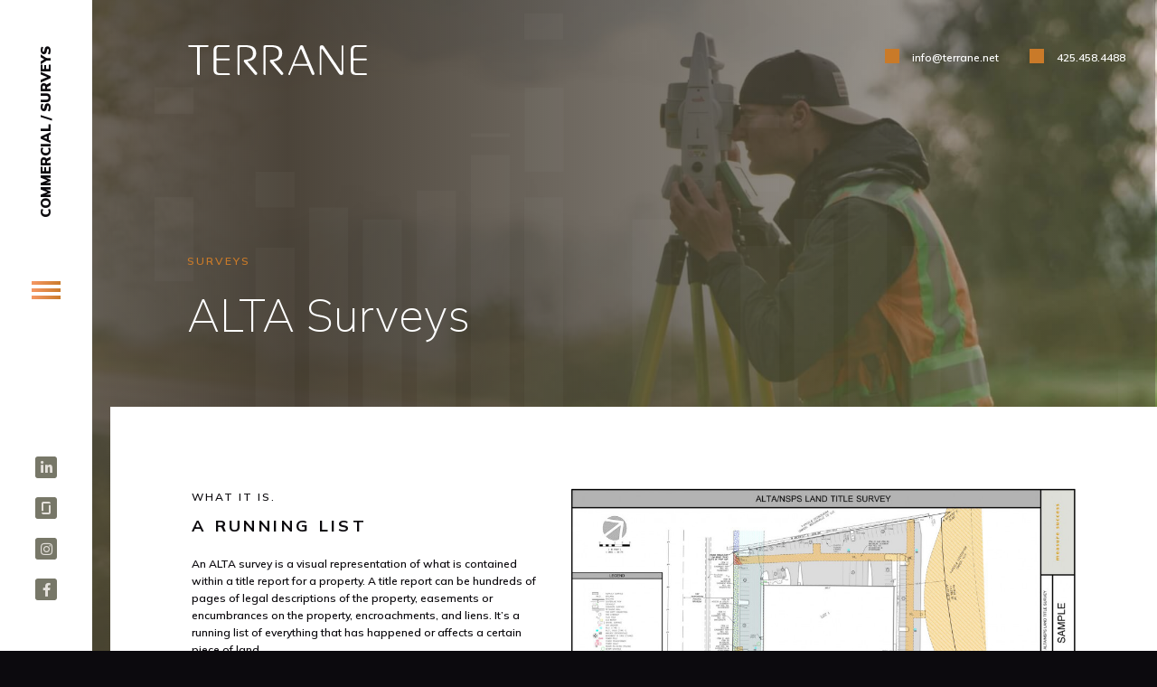

--- FILE ---
content_type: text/html; charset=utf-8
request_url: https://terrane.net/surveys/alta-surveys-commercial
body_size: 9900
content:
<div class="page-bg-image d-none d-lg-block bg-image dark-overlay">
      <picture class="page-bg-image__image">
      <source srcset="https://terrane.net/themes/terrane/assets/images/bg-survey-xs.jpg?w=600&fit=max" media="(max-width: 574px)" type="image/jpeg">
      <source srcset="https://terrane.net/themes/terrane/assets/images/bg-survey-sm.jpg?w=800&fit=max" media="(max-width: 767px)" type="image/jpeg">
      <source srcset="https://terrane.net/themes/terrane/assets/images/bg-survey-md.jpg?w=1200&fit=max" media="(max-width: 991px)" type="image/jpeg">
      <source srcset="https://terrane.net/themes/terrane/assets/images/bg-survey-lg.jpg?w=1400&fit=max" media="(max-width: 1199px)" type="image/jpeg">
      <source srcset="https://terrane.net/themes/terrane/assets/images/bg-survey-xl.jpg?w=1600&fit=max" media="(max-width: 1449px)" type="image/jpeg">
      <img class="page-bg-image__img image-cover" src="https://terrane.net/themes/terrane/assets/images/bg-survey-xxl.jpg" alt="Field grass.">
    </picture>
  </div>


<!DOCTYPE html>
<html class="no-js" lang="en">
<head>
	<meta charset="utf-8">
	<meta http-equiv="X-UA-Compatible" content="IE=edge">
	<meta name="viewport" content="width=device-width, initial-scale=1, shrink-to-fit=no">
	<meta name="author" content="efelle creative">
	<meta name="theme-color" content="#ffffff">

	<script>
		document.documentElement.className = document.documentElement.className.replace('no-js', 'js');
	</script>

		<title>ALTA Surveys (Commercial) – Terrane</title>
<meta name="description" content="Space is the measure of possibility. New opportunities. New industries. New evolutions in technologies and services. Terrane is the measure of possibility. The ">
<meta name="keywords" content="">
<meta name="generator" content="FusionCMS v5.22.36">

	
			  
  <!-- Twitter Card data -->
  <meta name="twitter:card" content="summary_large_image">
    <meta name="twitter:title" content="ALTA Surveys (Commercial)">
  <meta name="twitter:description" content="Space is the measure of possibility. New opportunities. New industries. New evolutions in technologies and services. Terrane is the measure of possibility. The ">
  
  <!-- Open Graph data -->
  <meta property="og:title" content="ALTA Surveys (Commercial)" />
  <meta property="og:type" content="website" />
  <meta property="og:url" content="https://terrane.net/surveys/alta-surveys-commercial" />
  <meta property="og:description" content="Space is the measure of possibility. New opportunities. New industries. New evolutions in technologies and services. Terrane is the measure of possibility. The " />
    <meta property="og:site_name" content="Terrane" />
       
	
	
	<!-- Global site tag (gtag.js) - Google Analytics -->
    <script async src="https://www.googletagmanager.com/gtag/js?id=G-921JZNNT2F"></script>
    <script>
        window.dataLayer = window.dataLayer || [];
        function gtag(){dataLayer.push(arguments);}
        gtag('js', new Date());

                    gtag('config', 'G-921JZNNT2F', { 'anonymize_ip': false });
            </script>

	
	<link rel="preconnect" href="https://fonts.googleapis.com">
	<link rel="preconnect" href="https://fonts.gstatic.com" crossorigin>
	<link href="https://fonts.googleapis.com/css2?family=Mulish:wght@200;300;400;600;700;900&display=swap" rel="stylesheet">

	<link rel="apple-touch-icon" sizes="180x180" href="https://terrane.net/themes/terrane/assets/favicons/apple-touch-icon.png">
	<link rel="icon" type="image/png" sizes="32x32" href="https://terrane.net/themes/terrane/assets/favicons/favicon-32x32.png">
	<link rel="icon" type="image/png" sizes="16x16" href="https://terrane.net/themes/terrane/assets/favicons/favicon-16x16.png">
	<link rel="stylesheet" type="text/css" href="https://terrane.net/themes/terrane/assets/vendor.css?id=32251b6183f6f12ff2bf">
	<link rel="stylesheet" type="text/css" href="https://terrane.net/themes/terrane/assets/theme.css?id=41e017135d1a215aef76">

	
		<!-- Google Tag Manager -->
<script>(function(w,d,s,l,i){w[l]=w[l]||[];w[l].push({'gtm.start':
new Date().getTime(),event:'gtm.js'});var f=d.getElementsByTagName(s)[0],
j=d.createElement(s),dl=l!='dataLayer'?'&l='+l:'';j.async=true;j.src=
'https://www.googletagmanager.com/gtm.js?id='+i+dl;f.parentNode.insertBefore(j,f);
})(window,document,'script','dataLayer','GTM-5TD2C62');</script>
<!-- End Google Tag Manager -->
  	
	</head>
<body  id="survey-dt"  class="">
	<a class="skip-main" href="#main-content">Skip to main content</a>

	
	<div class="user-bar">
		  <a
      class="user-bar__item no-focus"
      href="/cp/matrix/surveys/surveys/entries/4/edit"
      title="Edit Page">
	    <span class="sr-only">Edit Page</span>
	    <i class="fas fa-pencil" aria-hidden="true"></i>
	  </a>
	    <a class="user-bar__item no-focus" href="/cp" title="Control Panel">
    <span class="sr-only">Control Panel</span>
    <i class="fas fa-cog" aria-hidden="true"></i>
  </a>
	<span class="user-bar__item size-indicator" title="Viewport Size"></span>
</div>

	<div id="page">
		
		
					<header id="header">
		
		
		<div class="site-header d-print-none">
			
							<div class="d-lg-none">
									</div>
			
			<div class="site-header__inner d-flex flex-row flex-lg-column align-items-center justify-content-between h-100" id="site-header-inner">
				<div class="site-header__top-sidebar d-none d-lg-flex flex-column align-items-center">
					<div class="site-header__logo-icon-wrap">
						<a class="site-header__logo-icon d-lg-block mb-40" href="/">
							<div class="site-logo-icon">
	<svg xmlns="http://www.w3.org/2000/svg" viewBox="0 0 37.5 118.16" role="presentation">
		<defs><style>.site-logo-waterfall-cls-1{fill:#d6d4cf;}</style></defs>
		<rect class="site-logo-waterfall-cls-1" x="22.31" width="4.03" height="8.7"/>
		<rect class="site-logo-waterfall-cls-1" x="22.26" y="11.36" width="4.05" height="41.72"/>
		<rect class="site-logo-waterfall-cls-1" x="11.14" y="10.65" width="4.05" height="49.75"/>
		<rect class="site-logo-waterfall-cls-1" y="23.67" width="4.05" height="35.77"/>
		<rect class="site-logo-waterfall-cls-1" x="33.45" y="26.94" width="4.05" height="26.14"/>
		<rect class="site-logo-waterfall-cls-1" x="22.27" y="54.84" width="4.03" height="51.4"/>
		<rect class="site-logo-waterfall-cls-1" x="27.81" y="44.37" width="4.11" height="56.41"/>
		<rect class="site-logo-waterfall-cls-1" x="33.42" y="54.84" width="4.05" height="39.27"/>
		<rect class="site-logo-waterfall-cls-1" x="11.14" y="62.16" width="4.05" height="8.72"/>
		<rect class="site-logo-waterfall-cls-1" x="5.55" y="109.45" width="4.05" height="8.72"/>
		<rect class="site-logo-waterfall-cls-1" x="5.55" y="13.65" width="4.05" height="94.04"/>
		<rect class="site-logo-waterfall-cls-1" x="16.72" y="6.99" width="4.05" height="90.23"/>
	</svg>
</div>							<span class="sr-only">Terrane</span>
						</a>
					</div>
										<div>
						<div class="site-header__phrase-wrapper d-none d-lg-block">
															<p class="site-header__phrase-text mb-0">Commercial<span class="d-inline-block mx-1"> / </span>Surveys</p>
													</div>
					</div>
									</div>

				<div class="d-lg-none">
											
						<div class="site-header__logo">
							<a class="d-inline-block" href="/">
								<div class="site-logo">
	<svg data-name="Capa 1" xmlns="http://www.w3.org/2000/svg" viewBox="0 0 312.46 52.17" role="img" aria-labelledby="header-logo">
		<path data-name="Path 1" d="M34.19,3H21.44c-.69,0-1,.31-1,1V52.08h-2.6a2.5,2.5,0,0,1-2.48-2.52h0V4c0-.69-.38-1-1.07-1H1.53A1.55,1.55,0,0,1,0,1.46,1.47,1.47,0,0,1,1.49,0h32.7a1.48,1.48,0,0,1,1.53,1.42v0A1.55,1.55,0,0,1,34.19,3Z"></path>
		<path data-name="Path 2" d="M72.7,52.08H54.36c-7.16,0-10-2.64-10-10.11V10.19C44.32,2.9,47.2,0,54.36,0H71.21A1.49,1.49,0,0,1,72.7,1.48,1.5,1.5,0,0,1,71.26,3H55.21a5.28,5.28,0,0,0-5.84,4.66,5.9,5.9,0,0,0,0,1.26v13.2c0,.86.39,1.24,1.17,1.24H71.21a1.44,1.44,0,0,1,1.49,1.39v.09a1.51,1.51,0,0,1-1.45,1.56H50.55a1,1,0,0,0-1.17.84,1.71,1.71,0,0,0,0,.32V43.3c0,3.65,2,5.74,5.9,5.74H71.21a1.49,1.49,0,0,1,1.49,1.48Z"></path>
		<path data-name="Path 3" d="M218.47,52.08h0a2.52,2.52,0,0,1-2.35-1.53l-5.63-13.37a1.91,1.91,0,0,0-1.82-1.36H185.81A1.81,1.81,0,0,0,184,37.11l-6.21,15H176.7a1.36,1.36,0,0,1-1.51-1.17c0-.06,0-.13,0-.19a2.09,2.09,0,0,1,.15-.7L195.15,2.66a3.26,3.26,0,0,1,6.39,0l19.13,46a2.29,2.29,0,0,1,.24,1.06,2.37,2.37,0,0,1-2.34,2.4ZM208,31.37l-10-23.68a1,1,0,0,0-.84-.69.91.91,0,0,0-.91.62l-10,23.68a1.42,1.42,0,0,0-.14.67c0,.69.36,1,1.13,1H207c.69,0,1.15-.31,1.15-.91A2.29,2.29,0,0,0,208,31.37Z"></path>
		<path data-name="Path 4" d="M271.42,48.42a3.47,3.47,0,0,1-3.19,3.74,1.82,1.82,0,0,1-.33,0,5.22,5.22,0,0,1-4.66-3L235,7.29a1.39,1.39,0,0,0-1.06-.7c-.54,0-.93.46-.93,1.22V52.08h-1.44A1.52,1.52,0,0,1,230,50.59V3.74A3.54,3.54,0,0,1,233.46.09h.22c2.44,0,3.51,1.6,4.57,3.14l28.27,41.7a1.38,1.38,0,0,0,1.15.76c.6,0,.84-.53.84-1.22V1.61A1.43,1.43,0,0,1,269.93.15h0a1.47,1.47,0,0,1,1.52,1.42v0Z"></path>
		<path data-name="Path 5" d="M118.41,52.08a2.65,2.65,0,0,1-1.94-.84L98.59,30.33a4.55,4.55,0,0,1-1.24-2.78,2.29,2.29,0,0,1,2.27-2.33h.28c7.48,0,13.42-2.7,13.42-11C113.32,3.39,104,3,94.43,3H92.27a2.55,2.55,0,0,0-2.54,2.55V52.08H88.66a2.47,2.47,0,0,1-2.57-2.38V2.86A2.86,2.86,0,0,1,89,0H99.59C109.3,0,119,2.32,119,14.12c0,9.27-7.1,13.66-15.52,14.05L120.23,48a2.48,2.48,0,0,1,.6,1.62A2.53,2.53,0,0,1,118.41,52.08Z"></path>
		<path data-name="Path 6" d="M164,52.08a2.56,2.56,0,0,1-1.93-.84L144.11,30.33a4.55,4.55,0,0,1-1.24-2.78,2.29,2.29,0,0,1,2.27-2.33h.28c7.49,0,13.42-2.7,13.42-11C158.84,3.39,149.54,3,140,3h-2.16a2.54,2.54,0,0,0-2.53,2.55V52.08h-1.08a2.47,2.47,0,0,1-2.57-2.38V2.86A2.86,2.86,0,0,1,134.47,0h10.64c9.73,0,19.36,2.32,19.36,14.12,0,9.27-7.08,13.66-15.5,14.05L165.77,48a2.45,2.45,0,0,1,.62,1.62A2.53,2.53,0,0,1,164,52.08Z"></path>
		<path data-name="Path 7" d="M312.46,52.08H294.12c-7.16,0-10-2.64-10-10.11V10.19C284.08,2.9,287,0,294.12,0H311a1.47,1.47,0,0,1,1.47,1.48h0A1.5,1.5,0,0,1,311,3H295a5.27,5.27,0,0,0-5.83,4.66,4.83,4.83,0,0,0,0,1.26v13.2c0,.86.38,1.24,1.16,1.24H311a1.42,1.42,0,0,1,1.47,1.37v.11A1.49,1.49,0,0,1,311,26.43H290.31a1,1,0,0,0-1.17.85,1.61,1.61,0,0,0,0,.31V43.3c0,3.65,2,5.74,5.9,5.74H311a1.48,1.48,0,0,1,1.48,1.48h0Z"></path>
	</svg>
</div>								<span id="header-logo" class="sr-only">Terrane</span>
							</a>
						</div>
									</div>
				
				<div class="site-header__menu flex-lg-grow-1 d-lg-flex align-items-center">
					<div class="panel-overlay">
						<button  id="nav-mobile-overlay-btn" class="panel-overlay__btn" type="button" aria-label="Toggle mobile menu" data-ol-toggle="#nav-panel" aria-controls="nav-panel">
							<span class="hamburger-btn">
								<span></span>
							</span>
						</button>
					</div>
				</div>

				
									<div class="site-header__social d-none d-lg-block">
						<ul class="social-list  list-unstyled d-flex">
          <li class="social-list__item">
        <a class="social-list__link" href="https://www.linkedin.com/company/terrane-land-surveying/" target="_blank" rel="noopener noreferrer">
          <span class="sr-only">LinkedIn</span>
          <span class="fab fa-linkedin-in fa-fw" aria-hidden="true"></span>
        </a>
      </li>
              <li class="social-list__item">
        <a class="social-list__link social-list__link--glassdoor"  href="https://www.glassdoor.com/Overview/Working-at-Terrane-EI_IE4740597.11,18.htm" target="_blank" rel="noopener noreferrer">
          <svg role="presentation" viewBox="0 0 24 24" xmlns="http://www.w3.org/2000/svg"><path d="M17.144 20.572H3.43C3.43 22.465 4.963 24 6.856 24h10.286c1.893 0 3.428-1.535 3.428-3.428V6.492c0-.07-.054-.125-.124-.125h-3.18c-.067 0-.123.056-.123.126v14.08zm0-20.572c1.892 0 3.427 1.535 3.427 3.43H6.858v14.078c0 .068-.056.125-.125.125H3.554c-.07 0-.125-.057-.125-.125V3.428C3.43 1.536 4.963 0 6.856 0h10.287" fill="#e5e1dc"/></svg>
          <span class="sr-only">Glassdoor</span>
        </a>
      </li>
              <li class="social-list__item">
        <a class="social-list__link" href="https://www.instagram.com/terranesurveying/" target="_blank" rel="noopener noreferrer">
          <span class="sr-only">Instagram</span>
          <span class="fab fa-instagram fa-fw" aria-hidden="true"></span>
        </a>
      </li>
              <li class="social-list__item">
        <a class="social-list__link" href="https://www.facebook.com/terranesurveying/" target="_blank" rel="noopener noreferrer">
          <span class="sr-only">Facebook</span>
          <span class="fab fa-facebook-f fa-fw" aria-hidden="true"></span>
        </a>
      </li>
                  </ul>
					</div>
							</div>
		</div>
	</header>
<nav id="nav-panel" class="bg--dark ol-panel ol-panel--left" aria-label="Mobile Navigation">
	<div class="panel-overlay__content">
		<div class="panel-overlay__content-inner">
			
			<div class="pb-50">
									<ul id="nav-collapse-mobile" class="nav-collapse show no-bottom" role="menu">
      <li class="nav-collapse__item  top-level" role="presentation">
      <div class="d-flex">
                  <span class="nav-collapse__text js-sitenav-item" aria-haspopup="true" aria-expanded="false" role="menuitem">Doing</span>
                
              </div>

              <ul id="nav-collapse-mobile-1" class="nav-collapse show no-bottom" role="menu">
      <li class="nav-collapse__item  nested" role="presentation">
      <div class="d-flex">
                  <a class="nav-collapse__link nav-collapse__text nested js-sitenav-item link-color-focus" href="https://terrane.net/commercial" target="_parent" aria-haspopup="false" aria-expanded="false" role="menuitem">Commercial</a>
                
              </div>

          </li>
      <li class="nav-collapse__item  nested" role="presentation">
      <div class="d-flex">
                  <a class="nav-collapse__link nav-collapse__text nested js-sitenav-item link-color-focus" href="https://terrane.net/residential" target="_parent" aria-haspopup="false" aria-expanded="false" role="menuitem">Residential</a>
                
              </div>

          </li>
      <li class="nav-collapse__item  nested" role="presentation">
      <div class="d-flex">
                  <a class="nav-collapse__link nav-collapse__text nested js-sitenav-item link-color-focus" href="https://terrane.net/land-use" target="_parent" aria-haspopup="false" aria-expanded="false" role="menuitem">Land Use</a>
                
              </div>

          </li>
      <li class="nav-collapse__item  nested" role="presentation">
      <div class="d-flex">
                  <a class="nav-collapse__link nav-collapse__text nested js-sitenav-item link-color-focus" href="https://terrane.net/construction" target="_parent" aria-haspopup="false" aria-expanded="false" role="menuitem">Construction</a>
                
              </div>

          </li>
      <li class="nav-collapse__item  nested" role="presentation">
      <div class="d-flex">
                  <a class="nav-collapse__link nav-collapse__text nested js-sitenav-item link-color-focus" href="https://terrane.net/telecom" target="_parent" aria-haspopup="false" aria-expanded="false" role="menuitem">Telecom</a>
                
              </div>

          </li>
  </ul>          </li>
      <li class="nav-collapse__item  top-level" role="presentation">
      <div class="d-flex">
                  <span class="nav-collapse__text js-sitenav-item" aria-haspopup="true" aria-expanded="false" role="menuitem">Being</span>
                
              </div>

              <ul id="nav-collapse-mobile-7" class="nav-collapse show no-bottom" role="menu">
      <li class="nav-collapse__item  nested" role="presentation">
      <div class="d-flex">
                  <a class="nav-collapse__link nav-collapse__text nested js-sitenav-item link-color-focus" href="https://terrane.net/about" target="_parent" aria-haspopup="false" aria-expanded="false" role="menuitem">About</a>
                
              </div>

          </li>
      <li class="nav-collapse__item  nested" role="presentation">
      <div class="d-flex">
                  <a class="nav-collapse__link nav-collapse__text nested js-sitenav-item link-color-focus" href="https://terrane.net/culture" target="_parent" aria-haspopup="false" aria-expanded="false" role="menuitem">Culture</a>
                
              </div>

          </li>
      <li class="nav-collapse__item  nested" role="presentation">
      <div class="d-flex">
                  <a class="nav-collapse__link nav-collapse__text nested js-sitenav-item link-color-focus" href="https://terrane.net/careers" target="_parent" aria-haspopup="false" aria-expanded="false" role="menuitem">Careers</a>
                
              </div>

          </li>
  </ul>          </li>
      <li class="nav-collapse__item  top-level" role="presentation">
      <div class="d-flex">
                  <span class="nav-collapse__text js-sitenav-item" aria-haspopup="true" aria-expanded="false" role="menuitem">Thinking</span>
                
              </div>

              <ul id="nav-collapse-mobile-11" class="nav-collapse show no-bottom" role="menu">
      <li class="nav-collapse__item  nested" role="presentation">
      <div class="d-flex">
                  <a class="nav-collapse__link nav-collapse__text nested js-sitenav-item link-color-focus" href="https://terrane.net/insights" target="_parent" aria-haspopup="false" aria-expanded="false" role="menuitem">Insights</a>
                
              </div>

          </li>
      <li class="nav-collapse__item  nested" role="presentation">
      <div class="d-flex">
                  <a class="nav-collapse__link nav-collapse__text nested js-sitenav-item link-color-focus" href="https://terrane.net/process" target="_parent" aria-haspopup="false" aria-expanded="false" role="menuitem">Process</a>
                
              </div>

          </li>
  </ul>          </li>
      <li class="nav-collapse__item  top-level" role="presentation">
      <div class="d-flex">
                  <span class="nav-collapse__text js-sitenav-item" aria-haspopup="true" aria-expanded="false" role="menuitem">Working</span>
                
              </div>

              <ul id="nav-collapse-mobile-14" class="nav-collapse show no-bottom" role="menu">
      <li class="nav-collapse__item  nested" role="presentation">
      <div class="d-flex">
                  <a class="nav-collapse__link nav-collapse__text nested js-sitenav-item link-color-focus" href="https://terrane.net/new-project" target="_parent" aria-haspopup="false" aria-expanded="false" role="menuitem">Contact Us</a>
                
              </div>

          </li>
  </ul>          </li>
  </ul>							</div>
		</div>
	</div>
</nav>		
					<div class="floating-button">
		<a id="floating-button-link" class="floating-button__link btn btn--featured" href="/new-project" target="_self">Request Proposal</a>
	</div>
		
									
				<div class="d-none d-lg-block">
					<div class="vertical-bars-graphic fullwidth faded">
	<svg xmlns="http://www.w3.org/2000/svg" xmlns:xlink="http://www.w3.org/1999/xlink" id="Capa_2" data-name="Capa 2" viewBox="0 0 1053.88 1653.11" role="presentation">
		<defs>
			<style>.cls-1{fill:none;}.cls-2{clip-path:url(#clip-path);}.cls-3{opacity:0.4;}.cls-4{fill:#d5d4cf;}</style>
			<clipPath id="clip-path" transform="translate(-46.12)"><rect class="cls-1" width="1100" height="1547"/></clipPath>
		</defs>
		<g class="cls-2"><g id="Mask_Group_54" data-name="Mask Group 54"><g id="Arte_2" data-name="Arte 2" class="cls-3"><g id="Group_306" data-name="Group 306"><rect id="Rectangle_707" data-name="Rectangle 707" class="cls-4" x="674.71" y="979.71" width="84.77" height="76.58"/><rect id="Rectangle_708" data-name="Rectangle 708" class="cls-4" x="674.71" y="534.36" width="84.77" height="76.58"/><rect id="Rectangle_709" data-name="Rectangle 709" class="cls-4" x="232.29" y="615.86" width="84.93" height="76.7"/><rect id="Rectangle_710" data-name="Rectangle 710" class="cls-4" x="674.71" y="442.25" width="84.77" height="76.58"/><rect id="Rectangle_711" data-name="Rectangle 711" class="cls-4" x="526.21" y="1403.22" width="84.93" height="76.7"/><rect id="Rectangle_712" data-name="Rectangle 712" class="cls-4" x="526.21" y="1495.32" width="84.93" height="76.7"/><rect id="Rectangle_713" data-name="Rectangle 713" class="cls-4" x="674.55" y="1071.65" width="35.54" height="76.58"/><rect id="Rectangle_714" data-name="Rectangle 714" class="cls-4" x="674.55" y="1163.75" width="35.54" height="76.58"/><rect id="Rectangle_715" data-name="Rectangle 715" class="cls-4" x="477.79" y="79.71" width="35.54" height="76.58"/><rect id="Rectangle_716" data-name="Rectangle 716" class="cls-4" x="674.55" y="857.61" width="35.54" height="106.63"/><rect id="Rectangle_717" data-name="Rectangle 717" class="cls-4" x="723.29" y="1071.65" width="36.03" height="76.58"/><rect id="Rectangle_718" data-name="Rectangle 718" class="cls-4" x="723.29" y="626.3" width="36.03" height="310.49"/><rect id="Rectangle_719" data-name="Rectangle 719" class="cls-4" x="772.52" y="1044.26" width="35.54" height="76.58"/><rect id="Rectangle_720" data-name="Rectangle 720" class="cls-4" x="674.55" y="223.98" width="35.54" height="202.89"/><rect id="Rectangle_721" data-name="Rectangle 721" class="cls-4" x="723.29" y="199.37" width="36.03" height="227.55"/><rect id="Rectangle_722" data-name="Rectangle 722" class="cls-4" y="257.89" width="35.54" height="115.38"/><rect id="Rectangle_723" data-name="Rectangle 723" class="cls-4" x="772.52" y="176.87" width="35.54" height="250.09"/><rect id="Rectangle_724" data-name="Rectangle 724" class="cls-4" x="477.46" y="179.64" width="35.54" height="367.19"/><rect id="Rectangle_725" data-name="Rectangle 725" class="cls-4" x="379.66" y="173.45" width="35.54" height="437.82"/><rect id="Rectangle_726" data-name="Rectangle 726" class="cls-4" x="281.52" y="188.93" width="35.54" height="413.79"/><rect id="Rectangle_727" data-name="Rectangle 727" class="cls-4" x="232.78" y="156.33" width="35.54" height="32.67"/><rect id="Rectangle_728" data-name="Rectangle 728" class="cls-4" x="232.78" y="225.45" width="35.54" height="261.1"/><rect id="Rectangle_729" data-name="Rectangle 729" class="cls-4" x="575.92" y="199.69" width="35.54" height="347.02"/><rect id="Rectangle_730" data-name="Rectangle 730" class="cls-4" x="477.46" y="562.23" width="35.54" height="1050.37"/><rect id="Rectangle_731" data-name="Rectangle 731" class="cls-4" x="526.21" y="470.13" width="36.19" height="771.59"/><rect id="Rectangle_732" data-name="Rectangle 732" class="cls-4" x="575.6" y="562.23" width="35.54" height="758.21"/><rect id="Rectangle_733" data-name="Rectangle 733" class="cls-4" x="867.72" y="819.3" width="36.03" height="548.16"/><rect id="Rectangle_734" data-name="Rectangle 734" class="cls-4" x="140.68" y="572.01" width="35.54" height="548.83"/><rect id="Rectangle_735" data-name="Rectangle 735" class="cls-4" x="821.26" y="223.98" width="35.54" height="1141.95"/><rect id="Rectangle_736" data-name="Rectangle 736" class="cls-4" x="1018.34" y="336.46" width="35.54" height="236.16"/><rect id="Rectangle_737" data-name="Rectangle 737" class="cls-4" x="772.52" y="952.32" width="35.54" height="76.58"/><rect id="Rectangle_738" data-name="Rectangle 738" class="cls-4" x="379.66" y="626.78" width="35.54" height="76.68"/><rect id="Rectangle_739" data-name="Rectangle 739" class="cls-4" x="674.39" y="765.67" width="35.54" height="76.58"/><rect id="Rectangle_740" data-name="Rectangle 740" class="cls-4" x="867.88" y="647.49" width="35.54" height="76.58"/><rect id="Rectangle_741" data-name="Rectangle 741" class="cls-4" x="140.68" y="179.64" width="35.54" height="76.68"/><rect id="Rectangle_742" data-name="Rectangle 742" class="cls-4" x="140.68" y="79.55" width="35.54" height="24.09"/><rect id="Rectangle_743" data-name="Rectangle 743" class="cls-4" x="477.46" y="12.06" width="35.54" height="24.09"/><rect id="Rectangle_744" data-name="Rectangle 744" class="cls-4" width="35.54" height="12.05"/><rect id="Rectangle_745" data-name="Rectangle 745" class="cls-4" x="674.22" y="193.33" width="35.54" height="12.05"/><rect id="Rectangle_746" data-name="Rectangle 746" class="cls-4" x="674.22" y="162.52" width="35.54" height="12.05"/><rect id="Rectangle_747" data-name="Rectangle 747" class="cls-4" x="674.22" y="104.49" width="35.54" height="12.05"/><rect id="Rectangle_748" data-name="Rectangle 748" class="cls-4" x="428.72" y="121.28" width="35.54" height="3.51"/><rect id="Rectangle_749" data-name="Rectangle 749" class="cls-4" x="674.39" y="653.84" width="35.54" height="96.41"/><rect id="Rectangle_750" data-name="Rectangle 750" class="cls-4" x="772.52" y="690.69" width="35.54" height="246.12"/><rect id="Rectangle_751" data-name="Rectangle 751" class="cls-4" x="330.59" y="1134.9" width="35.54" height="106.77"/><rect id="Rectangle_752" data-name="Rectangle 752" class="cls-4" x="379.33" y="792.9" width="36.19" height="769.99"/><rect id="Rectangle_753" data-name="Rectangle 753" class="cls-4" x="330.43" y="1042.79" width="35.54" height="76.68"/><rect id="Rectangle_754" data-name="Rectangle 754" class="cls-4" x="330.43" y="199.85" width="35.54" height="827.55"/><rect id="Rectangle_755" data-name="Rectangle 755" class="cls-4" x="428.72" y="987.7" width="35.54" height="665.42"/><rect id="Rectangle_756" data-name="Rectangle 756" class="cls-4" x="428.72" y="141.17" width="35.54" height="670.62"/><rect id="Rectangle_757" data-name="Rectangle 757" class="cls-4" x="232.13" y="873.42" width="36.19" height="471.19"/><rect id="Rectangle_758" data-name="Rectangle 758" class="cls-4" x="232.13" y="718.89" width="36.19" height="92.95"/><rect id="Rectangle_759" data-name="Rectangle 759" class="cls-4" x="281.52" y="718.89" width="35.54" height="522.85"/><rect id="Rectangle_760" data-name="Rectangle 760" class="cls-4" x="772.52" y="442.25" width="35.54" height="232.98"/><rect id="Rectangle_761" data-name="Rectangle 761" class="cls-4" x="723.29" y="1163.75" width="84.93" height="76.58"/><rect id="Rectangle_762" data-name="Rectangle 762" class="cls-4" x="281.36" y="1267.92" width="84.93" height="76.58"/></g></g></g></g>
	</svg>
</div>				</div>
					
		
		<div class="fixed-logo d-none d-lg-block">
			<div class="fixed-logo__inner">
				<a class="fixed-logo__link d-block" href="/">
					<div class="site-logo">
	<svg data-name="Capa 1" xmlns="http://www.w3.org/2000/svg" viewBox="0 0 312.46 52.17" role="img" aria-labelledby="page-logo">
		<path data-name="Path 1" d="M34.19,3H21.44c-.69,0-1,.31-1,1V52.08h-2.6a2.5,2.5,0,0,1-2.48-2.52h0V4c0-.69-.38-1-1.07-1H1.53A1.55,1.55,0,0,1,0,1.46,1.47,1.47,0,0,1,1.49,0h32.7a1.48,1.48,0,0,1,1.53,1.42v0A1.55,1.55,0,0,1,34.19,3Z"></path>
		<path data-name="Path 2" d="M72.7,52.08H54.36c-7.16,0-10-2.64-10-10.11V10.19C44.32,2.9,47.2,0,54.36,0H71.21A1.49,1.49,0,0,1,72.7,1.48,1.5,1.5,0,0,1,71.26,3H55.21a5.28,5.28,0,0,0-5.84,4.66,5.9,5.9,0,0,0,0,1.26v13.2c0,.86.39,1.24,1.17,1.24H71.21a1.44,1.44,0,0,1,1.49,1.39v.09a1.51,1.51,0,0,1-1.45,1.56H50.55a1,1,0,0,0-1.17.84,1.71,1.71,0,0,0,0,.32V43.3c0,3.65,2,5.74,5.9,5.74H71.21a1.49,1.49,0,0,1,1.49,1.48Z"></path>
		<path data-name="Path 3" d="M218.47,52.08h0a2.52,2.52,0,0,1-2.35-1.53l-5.63-13.37a1.91,1.91,0,0,0-1.82-1.36H185.81A1.81,1.81,0,0,0,184,37.11l-6.21,15H176.7a1.36,1.36,0,0,1-1.51-1.17c0-.06,0-.13,0-.19a2.09,2.09,0,0,1,.15-.7L195.15,2.66a3.26,3.26,0,0,1,6.39,0l19.13,46a2.29,2.29,0,0,1,.24,1.06,2.37,2.37,0,0,1-2.34,2.4ZM208,31.37l-10-23.68a1,1,0,0,0-.84-.69.91.91,0,0,0-.91.62l-10,23.68a1.42,1.42,0,0,0-.14.67c0,.69.36,1,1.13,1H207c.69,0,1.15-.31,1.15-.91A2.29,2.29,0,0,0,208,31.37Z"></path>
		<path data-name="Path 4" d="M271.42,48.42a3.47,3.47,0,0,1-3.19,3.74,1.82,1.82,0,0,1-.33,0,5.22,5.22,0,0,1-4.66-3L235,7.29a1.39,1.39,0,0,0-1.06-.7c-.54,0-.93.46-.93,1.22V52.08h-1.44A1.52,1.52,0,0,1,230,50.59V3.74A3.54,3.54,0,0,1,233.46.09h.22c2.44,0,3.51,1.6,4.57,3.14l28.27,41.7a1.38,1.38,0,0,0,1.15.76c.6,0,.84-.53.84-1.22V1.61A1.43,1.43,0,0,1,269.93.15h0a1.47,1.47,0,0,1,1.52,1.42v0Z"></path>
		<path data-name="Path 5" d="M118.41,52.08a2.65,2.65,0,0,1-1.94-.84L98.59,30.33a4.55,4.55,0,0,1-1.24-2.78,2.29,2.29,0,0,1,2.27-2.33h.28c7.48,0,13.42-2.7,13.42-11C113.32,3.39,104,3,94.43,3H92.27a2.55,2.55,0,0,0-2.54,2.55V52.08H88.66a2.47,2.47,0,0,1-2.57-2.38V2.86A2.86,2.86,0,0,1,89,0H99.59C109.3,0,119,2.32,119,14.12c0,9.27-7.1,13.66-15.52,14.05L120.23,48a2.48,2.48,0,0,1,.6,1.62A2.53,2.53,0,0,1,118.41,52.08Z"></path>
		<path data-name="Path 6" d="M164,52.08a2.56,2.56,0,0,1-1.93-.84L144.11,30.33a4.55,4.55,0,0,1-1.24-2.78,2.29,2.29,0,0,1,2.27-2.33h.28c7.49,0,13.42-2.7,13.42-11C158.84,3.39,149.54,3,140,3h-2.16a2.54,2.54,0,0,0-2.53,2.55V52.08h-1.08a2.47,2.47,0,0,1-2.57-2.38V2.86A2.86,2.86,0,0,1,134.47,0h10.64c9.73,0,19.36,2.32,19.36,14.12,0,9.27-7.08,13.66-15.5,14.05L165.77,48a2.45,2.45,0,0,1,.62,1.62A2.53,2.53,0,0,1,164,52.08Z"></path>
		<path data-name="Path 7" d="M312.46,52.08H294.12c-7.16,0-10-2.64-10-10.11V10.19C284.08,2.9,287,0,294.12,0H311a1.47,1.47,0,0,1,1.47,1.48h0A1.5,1.5,0,0,1,311,3H295a5.27,5.27,0,0,0-5.83,4.66,4.83,4.83,0,0,0,0,1.26v13.2c0,.86.38,1.24,1.16,1.24H311a1.42,1.42,0,0,1,1.47,1.37v.11A1.49,1.49,0,0,1,311,26.43H290.31a1,1,0,0,0-1.17.85,1.61,1.61,0,0,0,0,.31V43.3c0,3.65,2,5.74,5.9,5.74H311a1.48,1.48,0,0,1,1.48,1.48h0Z"></path>
	</svg>
</div>					<span id="page-logo" class="sr-only">Terrane</span>
				</a>
			</div>
		</div>

		<div id="page-main-content">
			<main id="main-content">
				<div class="page-heading">
																		
							<div class="d-lg-none">
								<div class="vertical-bars-graphic fullwidth faded">
	<svg xmlns="http://www.w3.org/2000/svg" xmlns:xlink="http://www.w3.org/1999/xlink" id="Capa_2" data-name="Capa 2" viewBox="0 0 1053.88 1653.11" role="presentation">
		<defs>
			<style>.cls-1{fill:none;}.cls-2{clip-path:url(#clip-path);}.cls-3{opacity:0.4;}.cls-4{fill:#d5d4cf;}</style>
			<clipPath id="clip-path" transform="translate(-46.12)"><rect class="cls-1" width="1100" height="1547"/></clipPath>
		</defs>
		<g class="cls-2"><g id="Mask_Group_54" data-name="Mask Group 54"><g id="Arte_2" data-name="Arte 2" class="cls-3"><g id="Group_306" data-name="Group 306"><rect id="Rectangle_707" data-name="Rectangle 707" class="cls-4" x="674.71" y="979.71" width="84.77" height="76.58"/><rect id="Rectangle_708" data-name="Rectangle 708" class="cls-4" x="674.71" y="534.36" width="84.77" height="76.58"/><rect id="Rectangle_709" data-name="Rectangle 709" class="cls-4" x="232.29" y="615.86" width="84.93" height="76.7"/><rect id="Rectangle_710" data-name="Rectangle 710" class="cls-4" x="674.71" y="442.25" width="84.77" height="76.58"/><rect id="Rectangle_711" data-name="Rectangle 711" class="cls-4" x="526.21" y="1403.22" width="84.93" height="76.7"/><rect id="Rectangle_712" data-name="Rectangle 712" class="cls-4" x="526.21" y="1495.32" width="84.93" height="76.7"/><rect id="Rectangle_713" data-name="Rectangle 713" class="cls-4" x="674.55" y="1071.65" width="35.54" height="76.58"/><rect id="Rectangle_714" data-name="Rectangle 714" class="cls-4" x="674.55" y="1163.75" width="35.54" height="76.58"/><rect id="Rectangle_715" data-name="Rectangle 715" class="cls-4" x="477.79" y="79.71" width="35.54" height="76.58"/><rect id="Rectangle_716" data-name="Rectangle 716" class="cls-4" x="674.55" y="857.61" width="35.54" height="106.63"/><rect id="Rectangle_717" data-name="Rectangle 717" class="cls-4" x="723.29" y="1071.65" width="36.03" height="76.58"/><rect id="Rectangle_718" data-name="Rectangle 718" class="cls-4" x="723.29" y="626.3" width="36.03" height="310.49"/><rect id="Rectangle_719" data-name="Rectangle 719" class="cls-4" x="772.52" y="1044.26" width="35.54" height="76.58"/><rect id="Rectangle_720" data-name="Rectangle 720" class="cls-4" x="674.55" y="223.98" width="35.54" height="202.89"/><rect id="Rectangle_721" data-name="Rectangle 721" class="cls-4" x="723.29" y="199.37" width="36.03" height="227.55"/><rect id="Rectangle_722" data-name="Rectangle 722" class="cls-4" y="257.89" width="35.54" height="115.38"/><rect id="Rectangle_723" data-name="Rectangle 723" class="cls-4" x="772.52" y="176.87" width="35.54" height="250.09"/><rect id="Rectangle_724" data-name="Rectangle 724" class="cls-4" x="477.46" y="179.64" width="35.54" height="367.19"/><rect id="Rectangle_725" data-name="Rectangle 725" class="cls-4" x="379.66" y="173.45" width="35.54" height="437.82"/><rect id="Rectangle_726" data-name="Rectangle 726" class="cls-4" x="281.52" y="188.93" width="35.54" height="413.79"/><rect id="Rectangle_727" data-name="Rectangle 727" class="cls-4" x="232.78" y="156.33" width="35.54" height="32.67"/><rect id="Rectangle_728" data-name="Rectangle 728" class="cls-4" x="232.78" y="225.45" width="35.54" height="261.1"/><rect id="Rectangle_729" data-name="Rectangle 729" class="cls-4" x="575.92" y="199.69" width="35.54" height="347.02"/><rect id="Rectangle_730" data-name="Rectangle 730" class="cls-4" x="477.46" y="562.23" width="35.54" height="1050.37"/><rect id="Rectangle_731" data-name="Rectangle 731" class="cls-4" x="526.21" y="470.13" width="36.19" height="771.59"/><rect id="Rectangle_732" data-name="Rectangle 732" class="cls-4" x="575.6" y="562.23" width="35.54" height="758.21"/><rect id="Rectangle_733" data-name="Rectangle 733" class="cls-4" x="867.72" y="819.3" width="36.03" height="548.16"/><rect id="Rectangle_734" data-name="Rectangle 734" class="cls-4" x="140.68" y="572.01" width="35.54" height="548.83"/><rect id="Rectangle_735" data-name="Rectangle 735" class="cls-4" x="821.26" y="223.98" width="35.54" height="1141.95"/><rect id="Rectangle_736" data-name="Rectangle 736" class="cls-4" x="1018.34" y="336.46" width="35.54" height="236.16"/><rect id="Rectangle_737" data-name="Rectangle 737" class="cls-4" x="772.52" y="952.32" width="35.54" height="76.58"/><rect id="Rectangle_738" data-name="Rectangle 738" class="cls-4" x="379.66" y="626.78" width="35.54" height="76.68"/><rect id="Rectangle_739" data-name="Rectangle 739" class="cls-4" x="674.39" y="765.67" width="35.54" height="76.58"/><rect id="Rectangle_740" data-name="Rectangle 740" class="cls-4" x="867.88" y="647.49" width="35.54" height="76.58"/><rect id="Rectangle_741" data-name="Rectangle 741" class="cls-4" x="140.68" y="179.64" width="35.54" height="76.68"/><rect id="Rectangle_742" data-name="Rectangle 742" class="cls-4" x="140.68" y="79.55" width="35.54" height="24.09"/><rect id="Rectangle_743" data-name="Rectangle 743" class="cls-4" x="477.46" y="12.06" width="35.54" height="24.09"/><rect id="Rectangle_744" data-name="Rectangle 744" class="cls-4" width="35.54" height="12.05"/><rect id="Rectangle_745" data-name="Rectangle 745" class="cls-4" x="674.22" y="193.33" width="35.54" height="12.05"/><rect id="Rectangle_746" data-name="Rectangle 746" class="cls-4" x="674.22" y="162.52" width="35.54" height="12.05"/><rect id="Rectangle_747" data-name="Rectangle 747" class="cls-4" x="674.22" y="104.49" width="35.54" height="12.05"/><rect id="Rectangle_748" data-name="Rectangle 748" class="cls-4" x="428.72" y="121.28" width="35.54" height="3.51"/><rect id="Rectangle_749" data-name="Rectangle 749" class="cls-4" x="674.39" y="653.84" width="35.54" height="96.41"/><rect id="Rectangle_750" data-name="Rectangle 750" class="cls-4" x="772.52" y="690.69" width="35.54" height="246.12"/><rect id="Rectangle_751" data-name="Rectangle 751" class="cls-4" x="330.59" y="1134.9" width="35.54" height="106.77"/><rect id="Rectangle_752" data-name="Rectangle 752" class="cls-4" x="379.33" y="792.9" width="36.19" height="769.99"/><rect id="Rectangle_753" data-name="Rectangle 753" class="cls-4" x="330.43" y="1042.79" width="35.54" height="76.68"/><rect id="Rectangle_754" data-name="Rectangle 754" class="cls-4" x="330.43" y="199.85" width="35.54" height="827.55"/><rect id="Rectangle_755" data-name="Rectangle 755" class="cls-4" x="428.72" y="987.7" width="35.54" height="665.42"/><rect id="Rectangle_756" data-name="Rectangle 756" class="cls-4" x="428.72" y="141.17" width="35.54" height="670.62"/><rect id="Rectangle_757" data-name="Rectangle 757" class="cls-4" x="232.13" y="873.42" width="36.19" height="471.19"/><rect id="Rectangle_758" data-name="Rectangle 758" class="cls-4" x="232.13" y="718.89" width="36.19" height="92.95"/><rect id="Rectangle_759" data-name="Rectangle 759" class="cls-4" x="281.52" y="718.89" width="35.54" height="522.85"/><rect id="Rectangle_760" data-name="Rectangle 760" class="cls-4" x="772.52" y="442.25" width="35.54" height="232.98"/><rect id="Rectangle_761" data-name="Rectangle 761" class="cls-4" x="723.29" y="1163.75" width="84.93" height="76.58"/><rect id="Rectangle_762" data-name="Rectangle 762" class="cls-4" x="281.36" y="1267.92" width="84.93" height="76.58"/></g></g></g></g>
	</svg>
</div>							</div>
											
					
					  <div class="page-banner bg-image dark-overlay">
  <div id="page-banner" class="page-banner__contents-wrap container container--fluid position-relative d-flex flex-column justify-content-end justify-content-lg-between">
    <div class="page-banner__contents-top d-none d-lg-block">
      <div class="d-flex justify-content-end">
                  <div class="page-banner__contact">
                          <span class="page-banner__contact-icon d-inline-block fas fa-square-full" aria-hidden="true"></span>
              <a class="page-banner__contact-link content-text-xl content-text-xl--light link-color-focus" href="mailto:info@terrane.net" title="Email">info@terrane.net</a>
                                      <span class="page-banner__contact-icon d-inline-block ml-30 fas fa-square-full" aria-hidden="true"></span>
              <a class="page-banner__contact-link content-text-xl content-text-xl--light link-color-focus" href="tel:4254584488" title="Telephone">425.458.4488</a>
                      </div>
              </div>
    </div>

    <div>
      <div class="page-banner__contents">
        <h1 class="page-banner__title text-display--light" data-aos="fade-right" data-aos-duration="550" data-aos-delay="250">
          <span class="page-banner__heading accent-text accent-text--lg accent-text--spacing-wide accent-text--orange d-block mb-2 mb-lg-25">Surveys </span>          <span class="">ALTA Surveys</span>        </h1>
      </div>
      <div class="page-banner__links">
              </div>
    </div>
  </div>


  
      <picture class="page-banner__image">
      <source srcset="https://terrane.net/themes/terrane/assets/images/bg-survey-xs.jpg?w=600&fit=max" media="(max-width: 574px)" type="image/jpeg">
      <source srcset="https://terrane.net/themes/terrane/assets/images/bg-survey-sm.jpg?w=800&fit=max" media="(max-width: 767px)" type="image/jpeg">
      <source srcset="https://terrane.net/themes/terrane/assets/images/bg-survey-md.jpg?w=1200&fit=max" media="(max-width: 991px)" type="image/jpeg">
      <source srcset="https://terrane.net/themes/terrane/assets/images/bg-survey-lg.jpg?w=1400&fit=max" media="(max-width: 1199px)" type="image/jpeg">
      <source srcset="https://terrane.net/themes/terrane/assets/images/bg-survey-xl.jpg?w=1600&fit=max" media="(max-width: 1449px)" type="image/jpeg">
      <img class="page-banner__img image-cover" src="https://terrane.net/themes/terrane/assets/images/bg-survey-xxl.jpg" alt="Field grass.">
    </picture>
  </div>
				</div>

				
				
				  <div id="page-content">
    
          <div class="mb-50">
        <div class="page-content container container--fluid bg--light px-0">
          <div class="py-70 py-xl-90 py-xxl-120">
            <h2 class="sr-only">Survey</h2>
            <div class="split-content-alt-panel">
  <div class="page-section bg--light">
    <div class="row">

      <div class="col-md-5 no-bottom">
        <p class="accent-text  accent-text--spacing-wide mb-10">What it is.</p>        <h3 class="split-content-alt-panel__title text-display--md text-display--dark mb-20 mb-xxl-30">A Running List</h3>        <div class="split-content-alt-panel__content content-columns  wysiwyg  mb-25"><p>An ALTA survey is a visual representation of what is contained within a title report for a property. A title report can be hundreds of pages of legal descriptions of the property, easements or encumbrances on the property, encroachments, and liens. It’s a running list of everything that has happened or affects a certain piece of land.</p>
<p>In addition to completing a thorough Boundary Survey and locating any improvements or possible encroachments along the boundaries, we also locate the building(s) and other improvements, including roads, walkways, parking, and visible utilities.</p>
<p>Once we have created this aerial image (sometimes literally using a drone) of the property, we then overlay any easements that affect the property, usually related to ingress-egress and utilities entering and leaving the site. There is also an option to incorporate zoning information on the survey to make sure the property is in compliance with current zoning regulations.</p></div>      </div>

              <div class="col-md-7">
          <div class="text-center mt-40 mt-md-0">
                          <a class="d-block" href="https://terrane.net/asset/6250c0790f784" data-fancybox>
            
            <picture>
              <source data-srcset="https://terrane.net/asset/6250c0790f784?w=930&fit=max" media="(max-width: 1799px)" type="image/jpeg">
              <img class="d-inline-block lazy" src="https://terrane.net/themes/terrane/assets/images/1x1.png"
                data-src="https://terrane.net/asset/6250c0790f784" alt="ALTA">
            </picture>

                            <span class="sr-only">ALTA</span>
              </a>
                      </div>
        </div>
            
		</div>
	</div>
</div>          </div>
        </div>
      </div>
    
    <div class="mb-50">
      
              <div class="survey-other-content page-content container container--fluid bg--dark px-0">
          <div class="page-section">
            <div class="section-heading-panel dark-theme">
	<div class="section-heading-panel__inner d-flex flex-column flex-md-row justify-content-md-between border-0">
		<p class="section-heading-panel__breadcrumbs mb-0 font-weight-bold accent-text accent-text--gray">Terrane <span class="d-inline-block"> | </span> Commercial Surveys</p>
		<h2 class="section-heading-panel__heading mb-0 font-weight-bold accent-text accent-text--gray">ALTA Surveys</h2>	</div>
</div>          </div>

          <div class="pt-35 pb-70 pb-md-90 pt-xl-60 pb-xl-120 pt-xxl-120 pb-xxl-170">
            <div class="split-content-alt-panel">
  <div class="page-section bg--dark">
    <div class="row flex-row-reverse">

      <div class="col-md-5 no-bottom">
        <p class="accent-text accent-text--light accent-text--spacing-wide mb-10">How it Works.</p>        <h3 class="split-content-alt-panel__title text-display--md text-display--light mb-20 mb-xxl-30">The Gold Standard</h3>        <div class="split-content-alt-panel__content content-columns one wysiwyg wysiwyg--light-theme mb-25"><p>ALTA surveys leave virtually no property issues unaddressed.</p>
<p>ALTA surveys are often referred to as the gold standard for all land surveys. Through a system of rigorous standards created by the American Land Title Association (ALTA) and the National Society of Professional Surveyors (NSPS) lenders, land and title professionals are guaranteed a consistent and accurate product no matter what part of the country the transaction is taking place. With a comprehensive ALTA survey in hand, the purchaser now has the confidence and documentation needed to obtain funding and extended title insurance for the commercial and sometimes high-end residential property they are buying.</p></div>      </div>

              <div class="col-md-7">
          <div class="text-center mt-40 mt-md-0">
                          <a class="d-block" href="https://terrane.net/asset/6250c0a7e664b" data-fancybox>
            
            <picture>
              <source data-srcset="https://terrane.net/asset/6250c0a7e664b?w=930&fit=max" media="(max-width: 1799px)" type="image/jpeg">
              <img class="d-inline-block lazy" src="https://terrane.net/themes/terrane/assets/images/1x1.png"
                data-src="https://terrane.net/asset/6250c0a7e664b" alt="ALTA-2">
            </picture>

                            <span class="sr-only">ALTA-2</span>
              </a>
                      </div>
        </div>
            
		</div>
	</div>
</div>          </div>
        </div>
      
      
              <div class="page-content container container--fluid bg--light px-0">
          <div class="page-section">
                          <div class="py-70 pt-lg-150 pb-xxl-100 px-lg-100 px-xl-135 px-xxl-170">
                <div class="cta-default" data-aos="fade-up" data-aos-duration="550" data-aos-delay="200">
	<p class="cta-default__content text-display--lg mb-3">We employ only the best talent in land surveying, from onsite surveyors to project managers and operators. We are professionals. Experts. Deeply trained, highly motivated — ready to get the job done.</p>		<p class="cta-default__phrase d-inline-block">What&#039;s Your Measure ?</p>
	<a class="cta-default__link d-inline-block ml-1 link-primary-color-focus" href="/new-project" target="_self">Get a quote.</a></div>              </div>
                      </div>
        </div>
      
      
              <div class="page-content container container--fluid bg--light px-0">
          <div class="page-section">
            <div class="section-heading-panel">
	<div class="section-heading-panel__inner d-flex flex-column flex-md-row justify-content-md-between">
		<p class="section-heading-panel__breadcrumbs mb-0 font-weight-bold accent-text accent-text--orange">Terrane <span class="d-inline-block"> | </span> Commercial Surveys</p>
		<h2 class="section-heading-panel__heading mb-0 font-weight-bold accent-text accent-text--orange">ALTA Surveys</h2>	</div>
</div>          </div>

          <div class="pt-35 pb-70 pt-lg-80 pb-lg-135 pt-xxl-135 pb-xxl-200">
            <div class="split-content-alt-panel">
  <div class="page-section bg--light">
    <div class="row">

      <div class="col-md-5 no-bottom">
        <p class="accent-text  accent-text--spacing-wide mb-10">Why Terrane.</p>        <h3 class="split-content-alt-panel__title text-display--md text-display--dark mb-20 mb-xxl-30">We've Done It All</h3>        <div class="split-content-alt-panel__content content-columns  wysiwyg  mb-25"><p>Having completed thousands of ALTA surveys on properties including apartment complexes, strip malls, sky scrapers, warehouses, grocery stores, farm lands, mobile home parks, assisted living facilities, shopping malls, and everything in between, our knowledgeable team has done and seen it all. We would love to help with your next acquisition.</p></div>      </div>

              <div class="col-md-7">
          <div class="text-center mt-40 mt-md-0">
            
            <picture>
              <source data-srcset="https://terrane.net/asset/623a127553ce4?w=930&fit=max" media="(max-width: 1799px)" type="image/jpeg">
              <img class="d-inline-block lazy" src="https://terrane.net/themes/terrane/assets/images/1x1.png"
                data-src="https://terrane.net/asset/623a127553ce4" alt="field-equipment">
            </picture>

                      </div>
        </div>
            
		</div>
	</div>
</div>          </div>
        </div>
          </div>
  </div>

							</main>

			
							<footer id="footer">
	
		
		<div class="page-footer d-print-none">
			
										
			<div class="pt-50 px-35 pb-75 px-lg-50 px-xl-90 px-xxl-120 bg--dark">
				<div class="page-footer__inner">
					<div class="mb-50 mb-lg-90">
						<a class="page-footer__logo d-inline-block" href="/">
							<div class="site-logo">
	<svg data-name="Capa 1" xmlns="http://www.w3.org/2000/svg" viewBox="0 0 312.46 52.17" role="img" aria-labelledby="footer-logo">
		<path data-name="Path 1" d="M34.19,3H21.44c-.69,0-1,.31-1,1V52.08h-2.6a2.5,2.5,0,0,1-2.48-2.52h0V4c0-.69-.38-1-1.07-1H1.53A1.55,1.55,0,0,1,0,1.46,1.47,1.47,0,0,1,1.49,0h32.7a1.48,1.48,0,0,1,1.53,1.42v0A1.55,1.55,0,0,1,34.19,3Z"></path>
		<path data-name="Path 2" d="M72.7,52.08H54.36c-7.16,0-10-2.64-10-10.11V10.19C44.32,2.9,47.2,0,54.36,0H71.21A1.49,1.49,0,0,1,72.7,1.48,1.5,1.5,0,0,1,71.26,3H55.21a5.28,5.28,0,0,0-5.84,4.66,5.9,5.9,0,0,0,0,1.26v13.2c0,.86.39,1.24,1.17,1.24H71.21a1.44,1.44,0,0,1,1.49,1.39v.09a1.51,1.51,0,0,1-1.45,1.56H50.55a1,1,0,0,0-1.17.84,1.71,1.71,0,0,0,0,.32V43.3c0,3.65,2,5.74,5.9,5.74H71.21a1.49,1.49,0,0,1,1.49,1.48Z"></path>
		<path data-name="Path 3" d="M218.47,52.08h0a2.52,2.52,0,0,1-2.35-1.53l-5.63-13.37a1.91,1.91,0,0,0-1.82-1.36H185.81A1.81,1.81,0,0,0,184,37.11l-6.21,15H176.7a1.36,1.36,0,0,1-1.51-1.17c0-.06,0-.13,0-.19a2.09,2.09,0,0,1,.15-.7L195.15,2.66a3.26,3.26,0,0,1,6.39,0l19.13,46a2.29,2.29,0,0,1,.24,1.06,2.37,2.37,0,0,1-2.34,2.4ZM208,31.37l-10-23.68a1,1,0,0,0-.84-.69.91.91,0,0,0-.91.62l-10,23.68a1.42,1.42,0,0,0-.14.67c0,.69.36,1,1.13,1H207c.69,0,1.15-.31,1.15-.91A2.29,2.29,0,0,0,208,31.37Z"></path>
		<path data-name="Path 4" d="M271.42,48.42a3.47,3.47,0,0,1-3.19,3.74,1.82,1.82,0,0,1-.33,0,5.22,5.22,0,0,1-4.66-3L235,7.29a1.39,1.39,0,0,0-1.06-.7c-.54,0-.93.46-.93,1.22V52.08h-1.44A1.52,1.52,0,0,1,230,50.59V3.74A3.54,3.54,0,0,1,233.46.09h.22c2.44,0,3.51,1.6,4.57,3.14l28.27,41.7a1.38,1.38,0,0,0,1.15.76c.6,0,.84-.53.84-1.22V1.61A1.43,1.43,0,0,1,269.93.15h0a1.47,1.47,0,0,1,1.52,1.42v0Z"></path>
		<path data-name="Path 5" d="M118.41,52.08a2.65,2.65,0,0,1-1.94-.84L98.59,30.33a4.55,4.55,0,0,1-1.24-2.78,2.29,2.29,0,0,1,2.27-2.33h.28c7.48,0,13.42-2.7,13.42-11C113.32,3.39,104,3,94.43,3H92.27a2.55,2.55,0,0,0-2.54,2.55V52.08H88.66a2.47,2.47,0,0,1-2.57-2.38V2.86A2.86,2.86,0,0,1,89,0H99.59C109.3,0,119,2.32,119,14.12c0,9.27-7.1,13.66-15.52,14.05L120.23,48a2.48,2.48,0,0,1,.6,1.62A2.53,2.53,0,0,1,118.41,52.08Z"></path>
		<path data-name="Path 6" d="M164,52.08a2.56,2.56,0,0,1-1.93-.84L144.11,30.33a4.55,4.55,0,0,1-1.24-2.78,2.29,2.29,0,0,1,2.27-2.33h.28c7.49,0,13.42-2.7,13.42-11C158.84,3.39,149.54,3,140,3h-2.16a2.54,2.54,0,0,0-2.53,2.55V52.08h-1.08a2.47,2.47,0,0,1-2.57-2.38V2.86A2.86,2.86,0,0,1,134.47,0h10.64c9.73,0,19.36,2.32,19.36,14.12,0,9.27-7.08,13.66-15.5,14.05L165.77,48a2.45,2.45,0,0,1,.62,1.62A2.53,2.53,0,0,1,164,52.08Z"></path>
		<path data-name="Path 7" d="M312.46,52.08H294.12c-7.16,0-10-2.64-10-10.11V10.19C284.08,2.9,287,0,294.12,0H311a1.47,1.47,0,0,1,1.47,1.48h0A1.5,1.5,0,0,1,311,3H295a5.27,5.27,0,0,0-5.83,4.66,4.83,4.83,0,0,0,0,1.26v13.2c0,.86.38,1.24,1.16,1.24H311a1.42,1.42,0,0,1,1.47,1.37v.11A1.49,1.49,0,0,1,311,26.43H290.31a1,1,0,0,0-1.17.85,1.61,1.61,0,0,0,0,.31V43.3c0,3.65,2,5.74,5.9,5.74H311a1.48,1.48,0,0,1,1.48,1.48h0Z"></path>
	</svg>
</div>							<span id="footer-logo" class="sr-only">Terrane</span>
						</a>
					</div>

											<div class="page-footer__main-contents d-flex flex-column flex-lg-row justify-content-lg-between mb-30">
															<div class="page-footer__main-item">
									<div class="page-footer__address no-bottom mb-20">
										<p class="page-footer__heading">Location</p>
																					<a class="page-footer__contact-link d-inline-block link link-color-focus" href="https://goo.gl/maps/QWTx1Ru3dKNE5uXu9" target="_blank" rel="noopener">
												<span class="d-block mb-0">11235 SE 6th St, Suite 130</span>												<span class="d-block mb-0">Bellevue, WA 98004</span>											</a>
																			</div>
								</div>
																						<div class="page-footer__main-item">
									<p class="page-footer__heading">Email</p>
									<a class="page-footer__contact-link link-color-focus" href="mailto:info@terrane.net" title="Email">info@terrane.net</a>
								</div>
																						<div class="page-footer__main-item">
									<p class="page-footer__heading">Contact</p>
									<a class="page-footer__contact-link link-color-focus" href="tel:4254584488" title="Telephone">425.458.4488</a>
								</div>
																						<div class="page-footer__main-item">
									<p class="page-footer__heading">New business</p>									<div class="page-footer__other-content wysiwyg wysiwyg--lg-theme"><p><a href="/new-project"><strong>Let's talk</strong></a></p></div>								</div>
													</div>
						
						<div class="page-footer__copyright wysiwyg text-center">
															<p><strong>Copyright 2021.</strong></p>
													</div>
									</div>
			</div>
		</div>
	</footer>
					</div>

		<div class="back-to-top js-back-to-top">
			<a href="#page" class="back-to-top__link d-flex align-items-center justify-content-center js-smooth-scroll">
				<span class="far fa-chevron-up d-block mb-1" aria-hidden="true"></span>
				<span class="sr-only">Back to top of page</span>
			</a>
		</div>

			</div>

	
	
	<script>
		window._locale = 'en';
		window._settings = {
			"website_url": "https://terrane.net",
			"website_title": "Terrane",
			"website_logo": "https://terrane.net/themes/terrane/assets/images/logo.png",
			"public_path": "https://terrane.net/themes/terrane/assets",
			"vue_enabled": false,
			"public_token": null,
			"csrf_token": "ZZSXetYdY2nhGk7Dxe7XfwNTFHGULk5OEmKhOZCo",
			"is_production": true,
			"messages": {"new_tab": "(Opens in a new window)", "new_site": "(Opens an external site)", "new_site_tab": "(Opens an external site in a new window)"}
		};
	</script>
	<script src="https://terrane.net/themes/terrane/assets/manifest.js?id=a113b84bcee38e8eb762"></script>
	<script src="https://terrane.net/themes/terrane/assets/vendor.js?id=07e4525351ccf6bfa8b5"></script>
	<script src="https://terrane.net/themes/terrane/assets/theme.js?id=55ae984359f0d0acbd4f"></script>

	
	
		</body>
</html>


--- FILE ---
content_type: text/css
request_url: https://terrane.net/themes/terrane/assets/theme.css?id=41e017135d1a215aef76
body_size: 65119
content:
@charset "UTF-8";:root{--blue:#007bff;--indigo:#6610f2;--purple:#6f42c1;--pink:#e83e8c;--red:#dc3545;--orange:#fd7e14;--yellow:#ffc107;--green:#28a745;--teal:#20c997;--cyan:#17a2b8;--white:#fff;--gray:#6c757d;--gray-dark:#343a40;--primary:#c97a29;--secondary:#6c757d;--success:#28a745;--info:#17a2b8;--warning:#ffc107;--danger:#dc3545;--light:#f8f9fa;--dark:#343a40;--breakpoint-xs:0;--breakpoint-sm:576px;--breakpoint-md:768px;--breakpoint-lg:992px;--breakpoint-xl:1200px;--breakpoint-xxl:1450px;--breakpoint-xxxl:1800px;--breakpoint-xxxxl:2300px;--font-family-sans-serif:"Mulish",sans-serif;--font-family-monospace:SFMono-Regular,Menlo,Monaco,Consolas,"Liberation Mono","Courier New",monospace}@media print{*,:after,:before{text-shadow:none!important;box-shadow:none!important}a:not(.btn){text-decoration:underline}abbr[title]:after{content:" (" attr(title) ")"}pre{white-space:pre-wrap!important}blockquote,pre{border:1px solid #adb5bd;page-break-inside:avoid}thead{display:table-header-group}img,tr{page-break-inside:avoid}h2,h3,p{orphans:3;widows:3}h2,h3{page-break-after:avoid}@page{size:a3}.container,body{min-width:992px!important}.navbar{display:none}.badge{border:1px solid #000}.table{border-collapse:collapse!important}.table td,.table th{background-color:#fff!important}.table-bordered td,.table-bordered th{border:1px solid #dee2e6!important}.table-dark{color:inherit}.table-dark tbody+tbody,.table-dark td,.table-dark th,.table-dark thead th{border-color:#dee2e6}.table .thead-dark th{color:inherit;border-color:#dee2e6}}*,:after,:before{box-sizing:border-box}html{font-family:sans-serif;line-height:1.15;-webkit-text-size-adjust:100%;-webkit-tap-highlight-color:rgba(0,0,0,0)}article,aside,figcaption,figure,footer,header,hgroup,main,nav,section{display:block}body{margin:0;font-family:Mulish,sans-serif;font-size:1rem;font-weight:400;line-height:1.5;color:#0c0a0e;text-align:left;background-color:#fff}[tabindex="-1"]:focus:not(:focus-visible){outline:0!important}hr{box-sizing:content-box;height:0;overflow:visible}h1,h2,h3,h4,h5,h6{margin-top:0;margin-bottom:1.55rem}p{margin-top:0;margin-bottom:1rem}abbr[data-original-title],abbr[title]{text-decoration:underline;-webkit-text-decoration:underline dotted;text-decoration:underline dotted;cursor:help;border-bottom:0;-webkit-text-decoration-skip-ink:none;text-decoration-skip-ink:none}address{font-style:normal;line-height:inherit}address,dl,ol,ul{margin-bottom:1rem}dl,ol,ul{margin-top:0}ol ol,ol ul,ul ol,ul ul{margin-bottom:0}dt{font-weight:700}dd{margin-bottom:.5rem;margin-left:0}blockquote{margin:0 0 1rem}b,strong{font-weight:bolder}small{font-size:80%}sub,sup{position:relative;font-size:75%;line-height:0;vertical-align:baseline}sub{bottom:-.25em}sup{top:-.5em}a{background-color:transparent}a,a:hover{color:#c97a29;text-decoration:none}a:not([href]):not([class]),a:not([href]):not([class]):hover{color:inherit;text-decoration:none}code,kbd,pre,samp{font-family:SFMono-Regular,Menlo,Monaco,Consolas,Liberation Mono,Courier New,monospace;font-size:1em}pre{margin-top:0;margin-bottom:1rem;overflow:auto;-ms-overflow-style:scrollbar}figure{margin:0 0 1rem}img{border-style:none}img,svg{vertical-align:middle}svg{overflow:hidden}table{border-collapse:collapse}caption{padding-top:.75rem;padding-bottom:.75rem;color:#6c757d;text-align:left;caption-side:bottom}th{text-align:inherit;text-align:-webkit-match-parent}label{display:inline-block;margin-bottom:.5rem}button{border-radius:0}button:focus:not(:focus-visible){outline:0}button,input,optgroup,select,textarea{margin:0;font-family:inherit;font-size:inherit;line-height:inherit}button,input{overflow:visible}button,select{text-transform:none}[role=button]{cursor:pointer}select{word-wrap:normal}[type=button],[type=reset],[type=submit],button{-webkit-appearance:button}[type=button]:not(:disabled),[type=reset]:not(:disabled),[type=submit]:not(:disabled),button:not(:disabled){cursor:pointer}[type=button]::-moz-focus-inner,[type=reset]::-moz-focus-inner,[type=submit]::-moz-focus-inner,button::-moz-focus-inner{padding:0;border-style:none}input[type=checkbox],input[type=radio]{box-sizing:border-box;padding:0}textarea{overflow:auto;resize:vertical}fieldset{min-width:0;padding:0;margin:0;border:0}legend{display:block;width:100%;max-width:100%;padding:0;margin-bottom:.5rem;font-size:1.5rem;line-height:inherit;color:inherit;white-space:normal}progress{vertical-align:baseline}[type=number]::-webkit-inner-spin-button,[type=number]::-webkit-outer-spin-button{height:auto}[type=search]{outline-offset:-2px;-webkit-appearance:none}[type=search]::-webkit-search-decoration{-webkit-appearance:none}::-webkit-file-upload-button{font:inherit;-webkit-appearance:button}output{display:inline-block}summary{display:list-item;cursor:pointer}template{display:none}[hidden]{display:none!important}.h1,.h2,.h3,.h4,.h5,.h6,h1,h2,h3,h4,h5,h6{margin-bottom:1.55rem;font-family:inherit;font-weight:700;line-height:1.42;color:inherit}.h1,h1{font-size:2.5rem}.h2,h2{font-size:2rem}.h3,h3{font-size:1.75rem}.h4,h4{font-size:1.5rem}.h5,h5{font-size:1.25rem}.h6,h6{font-size:1rem}.lead{font-size:1.25rem;font-weight:300}.display-1{font-size:6rem}.display-1,.display-2{font-weight:300;line-height:1.42}.display-2{font-size:5.5rem}.display-3{font-size:4.5rem}.display-3,.display-4{font-weight:300;line-height:1.42}.display-4{font-size:3.5rem}hr{margin-top:1rem;margin-bottom:1rem;border:0;border-top:1px solid rgba(0,0,0,.1)}.small,small{font-size:80%;font-weight:400}.mark,mark{padding:.2em;background-color:#fcf8e3}.list-inline,.list-unstyled{padding-left:0;list-style:none}.list-inline-item{display:inline-block}.list-inline-item:not(:last-child){margin-right:.5rem}.initialism{font-size:90%;text-transform:uppercase}.blockquote{margin-bottom:1rem;font-size:1.25rem}.blockquote-footer{display:block;font-size:80%;color:#6c757d}.blockquote-footer:before{content:"— "}.img-fluid,.img-thumbnail{max-width:100%;height:auto}.img-thumbnail{padding:.25rem;background-color:#fff;border:1px solid #dee2e6;border-radius:.25rem}.figure{display:inline-block}.figure-img{margin-bottom:.5rem;line-height:1}.figure-caption{font-size:90%;color:#6c757d}code{font-size:87.5%;color:#e83e8c;word-wrap:break-word}a>code{color:inherit}kbd{padding:.2rem .4rem;font-size:87.5%;color:#fff;background-color:#212529;border-radius:.2rem}kbd kbd{padding:0;font-size:100%;font-weight:700}pre{display:block;font-size:87.5%;color:#212529}pre code{font-size:inherit;color:inherit;word-break:normal}.pre-scrollable{max-height:340px;overflow-y:scroll}.container,.container-fluid,.container-lg,.container-md,.container-sm,.container-xl,.container-xxl{width:100%;padding-right:15px;padding-left:15px;margin-right:auto;margin-left:auto}@media (min-width:576px){.container,.container-sm{max-width:540px}}@media (min-width:768px){.container,.container-md,.container-sm{max-width:720px}}@media (min-width:992px){.container,.container-lg,.container-md,.container-sm{max-width:960px}}@media (min-width:1200px){.container,.container-lg,.container-md,.container-sm,.container-xl{max-width:1200px}}@media (min-width:1450px){.container,.container-lg,.container-md,.container-sm,.container-xl,.container-xxl{max-width:1800px}}.row{display:-webkit-flex;display:flex;-webkit-flex-wrap:wrap;flex-wrap:wrap;margin-right:-15px;margin-left:-15px}.no-gutters{margin-right:0;margin-left:0}.no-gutters>.col,.no-gutters>[class*=col-]{padding-right:0;padding-left:0}.col,.col-1,.col-2,.col-3,.col-4,.col-5,.col-6,.col-7,.col-8,.col-9,.col-10,.col-11,.col-12,.col-auto,.col-lg,.col-lg-1,.col-lg-2,.col-lg-3,.col-lg-4,.col-lg-5,.col-lg-6,.col-lg-7,.col-lg-8,.col-lg-9,.col-lg-10,.col-lg-11,.col-lg-12,.col-lg-auto,.col-md,.col-md-1,.col-md-2,.col-md-3,.col-md-4,.col-md-5,.col-md-6,.col-md-7,.col-md-8,.col-md-9,.col-md-10,.col-md-11,.col-md-12,.col-md-auto,.col-sm,.col-sm-1,.col-sm-2,.col-sm-3,.col-sm-4,.col-sm-5,.col-sm-6,.col-sm-7,.col-sm-8,.col-sm-9,.col-sm-10,.col-sm-11,.col-sm-12,.col-sm-auto,.col-xl,.col-xl-1,.col-xl-2,.col-xl-3,.col-xl-4,.col-xl-5,.col-xl-6,.col-xl-7,.col-xl-8,.col-xl-9,.col-xl-10,.col-xl-11,.col-xl-12,.col-xl-auto,.col-xxl,.col-xxl-1,.col-xxl-2,.col-xxl-3,.col-xxl-4,.col-xxl-5,.col-xxl-6,.col-xxl-7,.col-xxl-8,.col-xxl-9,.col-xxl-10,.col-xxl-11,.col-xxl-12,.col-xxl-auto,.col-xxxl,.col-xxxl-1,.col-xxxl-2,.col-xxxl-3,.col-xxxl-4,.col-xxxl-5,.col-xxxl-6,.col-xxxl-7,.col-xxxl-8,.col-xxxl-9,.col-xxxl-10,.col-xxxl-11,.col-xxxl-12,.col-xxxl-auto,.col-xxxxl,.col-xxxxl-1,.col-xxxxl-2,.col-xxxxl-3,.col-xxxxl-4,.col-xxxxl-5,.col-xxxxl-6,.col-xxxxl-7,.col-xxxxl-8,.col-xxxxl-9,.col-xxxxl-10,.col-xxxxl-11,.col-xxxxl-12,.col-xxxxl-auto{position:relative;width:100%;padding-right:15px;padding-left:15px}.col{-webkit-flex-basis:0;flex-basis:0;-webkit-flex-grow:1;flex-grow:1;max-width:100%}.row-cols-1>*{-webkit-flex:0 0 100%;flex:0 0 100%;max-width:100%}.row-cols-2>*{-webkit-flex:0 0 50%;flex:0 0 50%;max-width:50%}.row-cols-3>*{-webkit-flex:0 0 33.3333333333%;flex:0 0 33.3333333333%;max-width:33.3333333333%}.row-cols-4>*{-webkit-flex:0 0 25%;flex:0 0 25%;max-width:25%}.row-cols-5>*{-webkit-flex:0 0 20%;flex:0 0 20%;max-width:20%}.row-cols-6>*{-webkit-flex:0 0 16.6666666667%;flex:0 0 16.6666666667%;max-width:16.6666666667%}.col-auto{-webkit-flex:0 0 auto;flex:0 0 auto;width:auto;max-width:100%}.col-1{-webkit-flex:0 0 8.3333333333%;flex:0 0 8.3333333333%;max-width:8.3333333333%}.col-2{-webkit-flex:0 0 16.6666666667%;flex:0 0 16.6666666667%;max-width:16.6666666667%}.col-3{-webkit-flex:0 0 25%;flex:0 0 25%;max-width:25%}.col-4{-webkit-flex:0 0 33.3333333333%;flex:0 0 33.3333333333%;max-width:33.3333333333%}.col-5{-webkit-flex:0 0 41.6666666667%;flex:0 0 41.6666666667%;max-width:41.6666666667%}.col-6{-webkit-flex:0 0 50%;flex:0 0 50%;max-width:50%}.col-7{-webkit-flex:0 0 58.3333333333%;flex:0 0 58.3333333333%;max-width:58.3333333333%}.col-8{-webkit-flex:0 0 66.6666666667%;flex:0 0 66.6666666667%;max-width:66.6666666667%}.col-9{-webkit-flex:0 0 75%;flex:0 0 75%;max-width:75%}.col-10{-webkit-flex:0 0 83.3333333333%;flex:0 0 83.3333333333%;max-width:83.3333333333%}.col-11{-webkit-flex:0 0 91.6666666667%;flex:0 0 91.6666666667%;max-width:91.6666666667%}.col-12{-webkit-flex:0 0 100%;flex:0 0 100%;max-width:100%}.order-first{-webkit-order:-1;order:-1}.order-last{-webkit-order:13;order:13}.order-0{-webkit-order:0;order:0}.order-1{-webkit-order:1;order:1}.order-2{-webkit-order:2;order:2}.order-3{-webkit-order:3;order:3}.order-4{-webkit-order:4;order:4}.order-5{-webkit-order:5;order:5}.order-6{-webkit-order:6;order:6}.order-7{-webkit-order:7;order:7}.order-8{-webkit-order:8;order:8}.order-9{-webkit-order:9;order:9}.order-10{-webkit-order:10;order:10}.order-11{-webkit-order:11;order:11}.order-12{-webkit-order:12;order:12}.offset-1{margin-left:8.3333333333%}.offset-2{margin-left:16.6666666667%}.offset-3{margin-left:25%}.offset-4{margin-left:33.3333333333%}.offset-5{margin-left:41.6666666667%}.offset-6{margin-left:50%}.offset-7{margin-left:58.3333333333%}.offset-8{margin-left:66.6666666667%}.offset-9{margin-left:75%}.offset-10{margin-left:83.3333333333%}.offset-11{margin-left:91.6666666667%}@media (min-width:576px){.col-sm{-webkit-flex-basis:0;flex-basis:0;-webkit-flex-grow:1;flex-grow:1;max-width:100%}.row-cols-sm-1>*{-webkit-flex:0 0 100%;flex:0 0 100%;max-width:100%}.row-cols-sm-2>*{-webkit-flex:0 0 50%;flex:0 0 50%;max-width:50%}.row-cols-sm-3>*{-webkit-flex:0 0 33.3333333333%;flex:0 0 33.3333333333%;max-width:33.3333333333%}.row-cols-sm-4>*{-webkit-flex:0 0 25%;flex:0 0 25%;max-width:25%}.row-cols-sm-5>*{-webkit-flex:0 0 20%;flex:0 0 20%;max-width:20%}.row-cols-sm-6>*{-webkit-flex:0 0 16.6666666667%;flex:0 0 16.6666666667%;max-width:16.6666666667%}.col-sm-auto{-webkit-flex:0 0 auto;flex:0 0 auto;width:auto;max-width:100%}.col-sm-1{-webkit-flex:0 0 8.3333333333%;flex:0 0 8.3333333333%;max-width:8.3333333333%}.col-sm-2{-webkit-flex:0 0 16.6666666667%;flex:0 0 16.6666666667%;max-width:16.6666666667%}.col-sm-3{-webkit-flex:0 0 25%;flex:0 0 25%;max-width:25%}.col-sm-4{-webkit-flex:0 0 33.3333333333%;flex:0 0 33.3333333333%;max-width:33.3333333333%}.col-sm-5{-webkit-flex:0 0 41.6666666667%;flex:0 0 41.6666666667%;max-width:41.6666666667%}.col-sm-6{-webkit-flex:0 0 50%;flex:0 0 50%;max-width:50%}.col-sm-7{-webkit-flex:0 0 58.3333333333%;flex:0 0 58.3333333333%;max-width:58.3333333333%}.col-sm-8{-webkit-flex:0 0 66.6666666667%;flex:0 0 66.6666666667%;max-width:66.6666666667%}.col-sm-9{-webkit-flex:0 0 75%;flex:0 0 75%;max-width:75%}.col-sm-10{-webkit-flex:0 0 83.3333333333%;flex:0 0 83.3333333333%;max-width:83.3333333333%}.col-sm-11{-webkit-flex:0 0 91.6666666667%;flex:0 0 91.6666666667%;max-width:91.6666666667%}.col-sm-12{-webkit-flex:0 0 100%;flex:0 0 100%;max-width:100%}.order-sm-first{-webkit-order:-1;order:-1}.order-sm-last{-webkit-order:13;order:13}.order-sm-0{-webkit-order:0;order:0}.order-sm-1{-webkit-order:1;order:1}.order-sm-2{-webkit-order:2;order:2}.order-sm-3{-webkit-order:3;order:3}.order-sm-4{-webkit-order:4;order:4}.order-sm-5{-webkit-order:5;order:5}.order-sm-6{-webkit-order:6;order:6}.order-sm-7{-webkit-order:7;order:7}.order-sm-8{-webkit-order:8;order:8}.order-sm-9{-webkit-order:9;order:9}.order-sm-10{-webkit-order:10;order:10}.order-sm-11{-webkit-order:11;order:11}.order-sm-12{-webkit-order:12;order:12}.offset-sm-0{margin-left:0}.offset-sm-1{margin-left:8.3333333333%}.offset-sm-2{margin-left:16.6666666667%}.offset-sm-3{margin-left:25%}.offset-sm-4{margin-left:33.3333333333%}.offset-sm-5{margin-left:41.6666666667%}.offset-sm-6{margin-left:50%}.offset-sm-7{margin-left:58.3333333333%}.offset-sm-8{margin-left:66.6666666667%}.offset-sm-9{margin-left:75%}.offset-sm-10{margin-left:83.3333333333%}.offset-sm-11{margin-left:91.6666666667%}}@media (min-width:768px){.col-md{-webkit-flex-basis:0;flex-basis:0;-webkit-flex-grow:1;flex-grow:1;max-width:100%}.row-cols-md-1>*{-webkit-flex:0 0 100%;flex:0 0 100%;max-width:100%}.row-cols-md-2>*{-webkit-flex:0 0 50%;flex:0 0 50%;max-width:50%}.row-cols-md-3>*{-webkit-flex:0 0 33.3333333333%;flex:0 0 33.3333333333%;max-width:33.3333333333%}.row-cols-md-4>*{-webkit-flex:0 0 25%;flex:0 0 25%;max-width:25%}.row-cols-md-5>*{-webkit-flex:0 0 20%;flex:0 0 20%;max-width:20%}.row-cols-md-6>*{-webkit-flex:0 0 16.6666666667%;flex:0 0 16.6666666667%;max-width:16.6666666667%}.col-md-auto{-webkit-flex:0 0 auto;flex:0 0 auto;width:auto;max-width:100%}.col-md-1{-webkit-flex:0 0 8.3333333333%;flex:0 0 8.3333333333%;max-width:8.3333333333%}.col-md-2{-webkit-flex:0 0 16.6666666667%;flex:0 0 16.6666666667%;max-width:16.6666666667%}.col-md-3{-webkit-flex:0 0 25%;flex:0 0 25%;max-width:25%}.col-md-4{-webkit-flex:0 0 33.3333333333%;flex:0 0 33.3333333333%;max-width:33.3333333333%}.col-md-5{-webkit-flex:0 0 41.6666666667%;flex:0 0 41.6666666667%;max-width:41.6666666667%}.col-md-6{-webkit-flex:0 0 50%;flex:0 0 50%;max-width:50%}.col-md-7{-webkit-flex:0 0 58.3333333333%;flex:0 0 58.3333333333%;max-width:58.3333333333%}.col-md-8{-webkit-flex:0 0 66.6666666667%;flex:0 0 66.6666666667%;max-width:66.6666666667%}.col-md-9{-webkit-flex:0 0 75%;flex:0 0 75%;max-width:75%}.col-md-10{-webkit-flex:0 0 83.3333333333%;flex:0 0 83.3333333333%;max-width:83.3333333333%}.col-md-11{-webkit-flex:0 0 91.6666666667%;flex:0 0 91.6666666667%;max-width:91.6666666667%}.col-md-12{-webkit-flex:0 0 100%;flex:0 0 100%;max-width:100%}.order-md-first{-webkit-order:-1;order:-1}.order-md-last{-webkit-order:13;order:13}.order-md-0{-webkit-order:0;order:0}.order-md-1{-webkit-order:1;order:1}.order-md-2{-webkit-order:2;order:2}.order-md-3{-webkit-order:3;order:3}.order-md-4{-webkit-order:4;order:4}.order-md-5{-webkit-order:5;order:5}.order-md-6{-webkit-order:6;order:6}.order-md-7{-webkit-order:7;order:7}.order-md-8{-webkit-order:8;order:8}.order-md-9{-webkit-order:9;order:9}.order-md-10{-webkit-order:10;order:10}.order-md-11{-webkit-order:11;order:11}.order-md-12{-webkit-order:12;order:12}.offset-md-0{margin-left:0}.offset-md-1{margin-left:8.3333333333%}.offset-md-2{margin-left:16.6666666667%}.offset-md-3{margin-left:25%}.offset-md-4{margin-left:33.3333333333%}.offset-md-5{margin-left:41.6666666667%}.offset-md-6{margin-left:50%}.offset-md-7{margin-left:58.3333333333%}.offset-md-8{margin-left:66.6666666667%}.offset-md-9{margin-left:75%}.offset-md-10{margin-left:83.3333333333%}.offset-md-11{margin-left:91.6666666667%}}@media (min-width:992px){.col-lg{-webkit-flex-basis:0;flex-basis:0;-webkit-flex-grow:1;flex-grow:1;max-width:100%}.row-cols-lg-1>*{-webkit-flex:0 0 100%;flex:0 0 100%;max-width:100%}.row-cols-lg-2>*{-webkit-flex:0 0 50%;flex:0 0 50%;max-width:50%}.row-cols-lg-3>*{-webkit-flex:0 0 33.3333333333%;flex:0 0 33.3333333333%;max-width:33.3333333333%}.row-cols-lg-4>*{-webkit-flex:0 0 25%;flex:0 0 25%;max-width:25%}.row-cols-lg-5>*{-webkit-flex:0 0 20%;flex:0 0 20%;max-width:20%}.row-cols-lg-6>*{-webkit-flex:0 0 16.6666666667%;flex:0 0 16.6666666667%;max-width:16.6666666667%}.col-lg-auto{-webkit-flex:0 0 auto;flex:0 0 auto;width:auto;max-width:100%}.col-lg-1{-webkit-flex:0 0 8.3333333333%;flex:0 0 8.3333333333%;max-width:8.3333333333%}.col-lg-2{-webkit-flex:0 0 16.6666666667%;flex:0 0 16.6666666667%;max-width:16.6666666667%}.col-lg-3{-webkit-flex:0 0 25%;flex:0 0 25%;max-width:25%}.col-lg-4{-webkit-flex:0 0 33.3333333333%;flex:0 0 33.3333333333%;max-width:33.3333333333%}.col-lg-5{-webkit-flex:0 0 41.6666666667%;flex:0 0 41.6666666667%;max-width:41.6666666667%}.col-lg-6{-webkit-flex:0 0 50%;flex:0 0 50%;max-width:50%}.col-lg-7{-webkit-flex:0 0 58.3333333333%;flex:0 0 58.3333333333%;max-width:58.3333333333%}.col-lg-8{-webkit-flex:0 0 66.6666666667%;flex:0 0 66.6666666667%;max-width:66.6666666667%}.col-lg-9{-webkit-flex:0 0 75%;flex:0 0 75%;max-width:75%}.col-lg-10{-webkit-flex:0 0 83.3333333333%;flex:0 0 83.3333333333%;max-width:83.3333333333%}.col-lg-11{-webkit-flex:0 0 91.6666666667%;flex:0 0 91.6666666667%;max-width:91.6666666667%}.col-lg-12{-webkit-flex:0 0 100%;flex:0 0 100%;max-width:100%}.order-lg-first{-webkit-order:-1;order:-1}.order-lg-last{-webkit-order:13;order:13}.order-lg-0{-webkit-order:0;order:0}.order-lg-1{-webkit-order:1;order:1}.order-lg-2{-webkit-order:2;order:2}.order-lg-3{-webkit-order:3;order:3}.order-lg-4{-webkit-order:4;order:4}.order-lg-5{-webkit-order:5;order:5}.order-lg-6{-webkit-order:6;order:6}.order-lg-7{-webkit-order:7;order:7}.order-lg-8{-webkit-order:8;order:8}.order-lg-9{-webkit-order:9;order:9}.order-lg-10{-webkit-order:10;order:10}.order-lg-11{-webkit-order:11;order:11}.order-lg-12{-webkit-order:12;order:12}.offset-lg-0{margin-left:0}.offset-lg-1{margin-left:8.3333333333%}.offset-lg-2{margin-left:16.6666666667%}.offset-lg-3{margin-left:25%}.offset-lg-4{margin-left:33.3333333333%}.offset-lg-5{margin-left:41.6666666667%}.offset-lg-6{margin-left:50%}.offset-lg-7{margin-left:58.3333333333%}.offset-lg-8{margin-left:66.6666666667%}.offset-lg-9{margin-left:75%}.offset-lg-10{margin-left:83.3333333333%}.offset-lg-11{margin-left:91.6666666667%}}@media (min-width:1200px){.col-xl{-webkit-flex-basis:0;flex-basis:0;-webkit-flex-grow:1;flex-grow:1;max-width:100%}.row-cols-xl-1>*{-webkit-flex:0 0 100%;flex:0 0 100%;max-width:100%}.row-cols-xl-2>*{-webkit-flex:0 0 50%;flex:0 0 50%;max-width:50%}.row-cols-xl-3>*{-webkit-flex:0 0 33.3333333333%;flex:0 0 33.3333333333%;max-width:33.3333333333%}.row-cols-xl-4>*{-webkit-flex:0 0 25%;flex:0 0 25%;max-width:25%}.row-cols-xl-5>*{-webkit-flex:0 0 20%;flex:0 0 20%;max-width:20%}.row-cols-xl-6>*{-webkit-flex:0 0 16.6666666667%;flex:0 0 16.6666666667%;max-width:16.6666666667%}.col-xl-auto{-webkit-flex:0 0 auto;flex:0 0 auto;width:auto;max-width:100%}.col-xl-1{-webkit-flex:0 0 8.3333333333%;flex:0 0 8.3333333333%;max-width:8.3333333333%}.col-xl-2{-webkit-flex:0 0 16.6666666667%;flex:0 0 16.6666666667%;max-width:16.6666666667%}.col-xl-3{-webkit-flex:0 0 25%;flex:0 0 25%;max-width:25%}.col-xl-4{-webkit-flex:0 0 33.3333333333%;flex:0 0 33.3333333333%;max-width:33.3333333333%}.col-xl-5{-webkit-flex:0 0 41.6666666667%;flex:0 0 41.6666666667%;max-width:41.6666666667%}.col-xl-6{-webkit-flex:0 0 50%;flex:0 0 50%;max-width:50%}.col-xl-7{-webkit-flex:0 0 58.3333333333%;flex:0 0 58.3333333333%;max-width:58.3333333333%}.col-xl-8{-webkit-flex:0 0 66.6666666667%;flex:0 0 66.6666666667%;max-width:66.6666666667%}.col-xl-9{-webkit-flex:0 0 75%;flex:0 0 75%;max-width:75%}.col-xl-10{-webkit-flex:0 0 83.3333333333%;flex:0 0 83.3333333333%;max-width:83.3333333333%}.col-xl-11{-webkit-flex:0 0 91.6666666667%;flex:0 0 91.6666666667%;max-width:91.6666666667%}.col-xl-12{-webkit-flex:0 0 100%;flex:0 0 100%;max-width:100%}.order-xl-first{-webkit-order:-1;order:-1}.order-xl-last{-webkit-order:13;order:13}.order-xl-0{-webkit-order:0;order:0}.order-xl-1{-webkit-order:1;order:1}.order-xl-2{-webkit-order:2;order:2}.order-xl-3{-webkit-order:3;order:3}.order-xl-4{-webkit-order:4;order:4}.order-xl-5{-webkit-order:5;order:5}.order-xl-6{-webkit-order:6;order:6}.order-xl-7{-webkit-order:7;order:7}.order-xl-8{-webkit-order:8;order:8}.order-xl-9{-webkit-order:9;order:9}.order-xl-10{-webkit-order:10;order:10}.order-xl-11{-webkit-order:11;order:11}.order-xl-12{-webkit-order:12;order:12}.offset-xl-0{margin-left:0}.offset-xl-1{margin-left:8.3333333333%}.offset-xl-2{margin-left:16.6666666667%}.offset-xl-3{margin-left:25%}.offset-xl-4{margin-left:33.3333333333%}.offset-xl-5{margin-left:41.6666666667%}.offset-xl-6{margin-left:50%}.offset-xl-7{margin-left:58.3333333333%}.offset-xl-8{margin-left:66.6666666667%}.offset-xl-9{margin-left:75%}.offset-xl-10{margin-left:83.3333333333%}.offset-xl-11{margin-left:91.6666666667%}}@media (min-width:1450px){.col-xxl{-webkit-flex-basis:0;flex-basis:0;-webkit-flex-grow:1;flex-grow:1;max-width:100%}.row-cols-xxl-1>*{-webkit-flex:0 0 100%;flex:0 0 100%;max-width:100%}.row-cols-xxl-2>*{-webkit-flex:0 0 50%;flex:0 0 50%;max-width:50%}.row-cols-xxl-3>*{-webkit-flex:0 0 33.3333333333%;flex:0 0 33.3333333333%;max-width:33.3333333333%}.row-cols-xxl-4>*{-webkit-flex:0 0 25%;flex:0 0 25%;max-width:25%}.row-cols-xxl-5>*{-webkit-flex:0 0 20%;flex:0 0 20%;max-width:20%}.row-cols-xxl-6>*{-webkit-flex:0 0 16.6666666667%;flex:0 0 16.6666666667%;max-width:16.6666666667%}.col-xxl-auto{-webkit-flex:0 0 auto;flex:0 0 auto;width:auto;max-width:100%}.col-xxl-1{-webkit-flex:0 0 8.3333333333%;flex:0 0 8.3333333333%;max-width:8.3333333333%}.col-xxl-2{-webkit-flex:0 0 16.6666666667%;flex:0 0 16.6666666667%;max-width:16.6666666667%}.col-xxl-3{-webkit-flex:0 0 25%;flex:0 0 25%;max-width:25%}.col-xxl-4{-webkit-flex:0 0 33.3333333333%;flex:0 0 33.3333333333%;max-width:33.3333333333%}.col-xxl-5{-webkit-flex:0 0 41.6666666667%;flex:0 0 41.6666666667%;max-width:41.6666666667%}.col-xxl-6{-webkit-flex:0 0 50%;flex:0 0 50%;max-width:50%}.col-xxl-7{-webkit-flex:0 0 58.3333333333%;flex:0 0 58.3333333333%;max-width:58.3333333333%}.col-xxl-8{-webkit-flex:0 0 66.6666666667%;flex:0 0 66.6666666667%;max-width:66.6666666667%}.col-xxl-9{-webkit-flex:0 0 75%;flex:0 0 75%;max-width:75%}.col-xxl-10{-webkit-flex:0 0 83.3333333333%;flex:0 0 83.3333333333%;max-width:83.3333333333%}.col-xxl-11{-webkit-flex:0 0 91.6666666667%;flex:0 0 91.6666666667%;max-width:91.6666666667%}.col-xxl-12{-webkit-flex:0 0 100%;flex:0 0 100%;max-width:100%}.order-xxl-first{-webkit-order:-1;order:-1}.order-xxl-last{-webkit-order:13;order:13}.order-xxl-0{-webkit-order:0;order:0}.order-xxl-1{-webkit-order:1;order:1}.order-xxl-2{-webkit-order:2;order:2}.order-xxl-3{-webkit-order:3;order:3}.order-xxl-4{-webkit-order:4;order:4}.order-xxl-5{-webkit-order:5;order:5}.order-xxl-6{-webkit-order:6;order:6}.order-xxl-7{-webkit-order:7;order:7}.order-xxl-8{-webkit-order:8;order:8}.order-xxl-9{-webkit-order:9;order:9}.order-xxl-10{-webkit-order:10;order:10}.order-xxl-11{-webkit-order:11;order:11}.order-xxl-12{-webkit-order:12;order:12}.offset-xxl-0{margin-left:0}.offset-xxl-1{margin-left:8.3333333333%}.offset-xxl-2{margin-left:16.6666666667%}.offset-xxl-3{margin-left:25%}.offset-xxl-4{margin-left:33.3333333333%}.offset-xxl-5{margin-left:41.6666666667%}.offset-xxl-6{margin-left:50%}.offset-xxl-7{margin-left:58.3333333333%}.offset-xxl-8{margin-left:66.6666666667%}.offset-xxl-9{margin-left:75%}.offset-xxl-10{margin-left:83.3333333333%}.offset-xxl-11{margin-left:91.6666666667%}}@media (min-width:1800px){.col-xxxl{-webkit-flex-basis:0;flex-basis:0;-webkit-flex-grow:1;flex-grow:1;max-width:100%}.row-cols-xxxl-1>*{-webkit-flex:0 0 100%;flex:0 0 100%;max-width:100%}.row-cols-xxxl-2>*{-webkit-flex:0 0 50%;flex:0 0 50%;max-width:50%}.row-cols-xxxl-3>*{-webkit-flex:0 0 33.3333333333%;flex:0 0 33.3333333333%;max-width:33.3333333333%}.row-cols-xxxl-4>*{-webkit-flex:0 0 25%;flex:0 0 25%;max-width:25%}.row-cols-xxxl-5>*{-webkit-flex:0 0 20%;flex:0 0 20%;max-width:20%}.row-cols-xxxl-6>*{-webkit-flex:0 0 16.6666666667%;flex:0 0 16.6666666667%;max-width:16.6666666667%}.col-xxxl-auto{-webkit-flex:0 0 auto;flex:0 0 auto;width:auto;max-width:100%}.col-xxxl-1{-webkit-flex:0 0 8.3333333333%;flex:0 0 8.3333333333%;max-width:8.3333333333%}.col-xxxl-2{-webkit-flex:0 0 16.6666666667%;flex:0 0 16.6666666667%;max-width:16.6666666667%}.col-xxxl-3{-webkit-flex:0 0 25%;flex:0 0 25%;max-width:25%}.col-xxxl-4{-webkit-flex:0 0 33.3333333333%;flex:0 0 33.3333333333%;max-width:33.3333333333%}.col-xxxl-5{-webkit-flex:0 0 41.6666666667%;flex:0 0 41.6666666667%;max-width:41.6666666667%}.col-xxxl-6{-webkit-flex:0 0 50%;flex:0 0 50%;max-width:50%}.col-xxxl-7{-webkit-flex:0 0 58.3333333333%;flex:0 0 58.3333333333%;max-width:58.3333333333%}.col-xxxl-8{-webkit-flex:0 0 66.6666666667%;flex:0 0 66.6666666667%;max-width:66.6666666667%}.col-xxxl-9{-webkit-flex:0 0 75%;flex:0 0 75%;max-width:75%}.col-xxxl-10{-webkit-flex:0 0 83.3333333333%;flex:0 0 83.3333333333%;max-width:83.3333333333%}.col-xxxl-11{-webkit-flex:0 0 91.6666666667%;flex:0 0 91.6666666667%;max-width:91.6666666667%}.col-xxxl-12{-webkit-flex:0 0 100%;flex:0 0 100%;max-width:100%}.order-xxxl-first{-webkit-order:-1;order:-1}.order-xxxl-last{-webkit-order:13;order:13}.order-xxxl-0{-webkit-order:0;order:0}.order-xxxl-1{-webkit-order:1;order:1}.order-xxxl-2{-webkit-order:2;order:2}.order-xxxl-3{-webkit-order:3;order:3}.order-xxxl-4{-webkit-order:4;order:4}.order-xxxl-5{-webkit-order:5;order:5}.order-xxxl-6{-webkit-order:6;order:6}.order-xxxl-7{-webkit-order:7;order:7}.order-xxxl-8{-webkit-order:8;order:8}.order-xxxl-9{-webkit-order:9;order:9}.order-xxxl-10{-webkit-order:10;order:10}.order-xxxl-11{-webkit-order:11;order:11}.order-xxxl-12{-webkit-order:12;order:12}.offset-xxxl-0{margin-left:0}.offset-xxxl-1{margin-left:8.3333333333%}.offset-xxxl-2{margin-left:16.6666666667%}.offset-xxxl-3{margin-left:25%}.offset-xxxl-4{margin-left:33.3333333333%}.offset-xxxl-5{margin-left:41.6666666667%}.offset-xxxl-6{margin-left:50%}.offset-xxxl-7{margin-left:58.3333333333%}.offset-xxxl-8{margin-left:66.6666666667%}.offset-xxxl-9{margin-left:75%}.offset-xxxl-10{margin-left:83.3333333333%}.offset-xxxl-11{margin-left:91.6666666667%}}@media (min-width:2300px){.col-xxxxl{-webkit-flex-basis:0;flex-basis:0;-webkit-flex-grow:1;flex-grow:1;max-width:100%}.row-cols-xxxxl-1>*{-webkit-flex:0 0 100%;flex:0 0 100%;max-width:100%}.row-cols-xxxxl-2>*{-webkit-flex:0 0 50%;flex:0 0 50%;max-width:50%}.row-cols-xxxxl-3>*{-webkit-flex:0 0 33.3333333333%;flex:0 0 33.3333333333%;max-width:33.3333333333%}.row-cols-xxxxl-4>*{-webkit-flex:0 0 25%;flex:0 0 25%;max-width:25%}.row-cols-xxxxl-5>*{-webkit-flex:0 0 20%;flex:0 0 20%;max-width:20%}.row-cols-xxxxl-6>*{-webkit-flex:0 0 16.6666666667%;flex:0 0 16.6666666667%;max-width:16.6666666667%}.col-xxxxl-auto{-webkit-flex:0 0 auto;flex:0 0 auto;width:auto;max-width:100%}.col-xxxxl-1{-webkit-flex:0 0 8.3333333333%;flex:0 0 8.3333333333%;max-width:8.3333333333%}.col-xxxxl-2{-webkit-flex:0 0 16.6666666667%;flex:0 0 16.6666666667%;max-width:16.6666666667%}.col-xxxxl-3{-webkit-flex:0 0 25%;flex:0 0 25%;max-width:25%}.col-xxxxl-4{-webkit-flex:0 0 33.3333333333%;flex:0 0 33.3333333333%;max-width:33.3333333333%}.col-xxxxl-5{-webkit-flex:0 0 41.6666666667%;flex:0 0 41.6666666667%;max-width:41.6666666667%}.col-xxxxl-6{-webkit-flex:0 0 50%;flex:0 0 50%;max-width:50%}.col-xxxxl-7{-webkit-flex:0 0 58.3333333333%;flex:0 0 58.3333333333%;max-width:58.3333333333%}.col-xxxxl-8{-webkit-flex:0 0 66.6666666667%;flex:0 0 66.6666666667%;max-width:66.6666666667%}.col-xxxxl-9{-webkit-flex:0 0 75%;flex:0 0 75%;max-width:75%}.col-xxxxl-10{-webkit-flex:0 0 83.3333333333%;flex:0 0 83.3333333333%;max-width:83.3333333333%}.col-xxxxl-11{-webkit-flex:0 0 91.6666666667%;flex:0 0 91.6666666667%;max-width:91.6666666667%}.col-xxxxl-12{-webkit-flex:0 0 100%;flex:0 0 100%;max-width:100%}.order-xxxxl-first{-webkit-order:-1;order:-1}.order-xxxxl-last{-webkit-order:13;order:13}.order-xxxxl-0{-webkit-order:0;order:0}.order-xxxxl-1{-webkit-order:1;order:1}.order-xxxxl-2{-webkit-order:2;order:2}.order-xxxxl-3{-webkit-order:3;order:3}.order-xxxxl-4{-webkit-order:4;order:4}.order-xxxxl-5{-webkit-order:5;order:5}.order-xxxxl-6{-webkit-order:6;order:6}.order-xxxxl-7{-webkit-order:7;order:7}.order-xxxxl-8{-webkit-order:8;order:8}.order-xxxxl-9{-webkit-order:9;order:9}.order-xxxxl-10{-webkit-order:10;order:10}.order-xxxxl-11{-webkit-order:11;order:11}.order-xxxxl-12{-webkit-order:12;order:12}.offset-xxxxl-0{margin-left:0}.offset-xxxxl-1{margin-left:8.3333333333%}.offset-xxxxl-2{margin-left:16.6666666667%}.offset-xxxxl-3{margin-left:25%}.offset-xxxxl-4{margin-left:33.3333333333%}.offset-xxxxl-5{margin-left:41.6666666667%}.offset-xxxxl-6{margin-left:50%}.offset-xxxxl-7{margin-left:58.3333333333%}.offset-xxxxl-8{margin-left:66.6666666667%}.offset-xxxxl-9{margin-left:75%}.offset-xxxxl-10{margin-left:83.3333333333%}.offset-xxxxl-11{margin-left:91.6666666667%}}.table{width:100%;margin-bottom:1rem;color:#0c0a0e;background-color:transparent}.table td,.table th{padding:.75rem;vertical-align:top;border-top:1px solid #dee2e6}.table thead th{vertical-align:bottom;border-bottom:2px solid #dee2e6}.table tbody+tbody{border-top:2px solid #dee2e6}.table-sm td,.table-sm th{padding:.3rem}.table-bordered,.table-bordered td,.table-bordered th{border:1px solid #dee2e6}.table-bordered thead td,.table-bordered thead th{border-bottom-width:2px}.table-borderless tbody+tbody,.table-borderless td,.table-borderless th,.table-borderless thead th{border:0}.table-striped tbody tr:nth-of-type(odd){background-color:rgba(0,0,0,.05)}.table-hover tbody tr:hover{color:#0c0a0e;background-color:rgba(0,0,0,.075)}.table-primary,.table-primary>td,.table-primary>th{background-color:#f0dac3}.table-primary tbody+tbody,.table-primary td,.table-primary th,.table-primary thead th{border-color:#e3ba90}.table-hover .table-primary:hover,.table-hover .table-primary:hover>td,.table-hover .table-primary:hover>th{background-color:#ebcdaf}.table-secondary,.table-secondary>td,.table-secondary>th{background-color:#d6d8db}.table-secondary tbody+tbody,.table-secondary td,.table-secondary th,.table-secondary thead th{border-color:#b3b7bb}.table-hover .table-secondary:hover,.table-hover .table-secondary:hover>td,.table-hover .table-secondary:hover>th{background-color:#c8cbcf}.table-success,.table-success>td,.table-success>th{background-color:#c3e6cb}.table-success tbody+tbody,.table-success td,.table-success th,.table-success thead th{border-color:#8fd19e}.table-hover .table-success:hover,.table-hover .table-success:hover>td,.table-hover .table-success:hover>th{background-color:#b1dfbb}.table-info,.table-info>td,.table-info>th{background-color:#bee5eb}.table-info tbody+tbody,.table-info td,.table-info th,.table-info thead th{border-color:#86cfda}.table-hover .table-info:hover,.table-hover .table-info:hover>td,.table-hover .table-info:hover>th{background-color:#abdde5}.table-warning,.table-warning>td,.table-warning>th{background-color:#ffeeba}.table-warning tbody+tbody,.table-warning td,.table-warning th,.table-warning thead th{border-color:#ffdf7e}.table-hover .table-warning:hover,.table-hover .table-warning:hover>td,.table-hover .table-warning:hover>th{background-color:#ffe8a1}.table-danger,.table-danger>td,.table-danger>th{background-color:#f5c6cb}.table-danger tbody+tbody,.table-danger td,.table-danger th,.table-danger thead th{border-color:#ed969e}.table-hover .table-danger:hover,.table-hover .table-danger:hover>td,.table-hover .table-danger:hover>th{background-color:#f1b0b7}.table-light,.table-light>td,.table-light>th{background-color:#fdfdfe}.table-light tbody+tbody,.table-light td,.table-light th,.table-light thead th{border-color:#fbfcfc}.table-hover .table-light:hover,.table-hover .table-light:hover>td,.table-hover .table-light:hover>th{background-color:#ececf6}.table-dark,.table-dark>td,.table-dark>th{background-color:#c6c8ca}.table-dark tbody+tbody,.table-dark td,.table-dark th,.table-dark thead th{border-color:#95999c}.table-hover .table-dark:hover,.table-hover .table-dark:hover>td,.table-hover .table-dark:hover>th{background-color:#b9bbbe}.table-active,.table-active>td,.table-active>th,.table-hover .table-active:hover,.table-hover .table-active:hover>td,.table-hover .table-active:hover>th{background-color:rgba(0,0,0,.075)}.table .thead-dark th{color:#fff;background-color:#212529;border-color:#32383e}.table .thead-light th{color:#495057;background-color:#e9ecef;border-color:#dee2e6}.table-dark{color:#fff;background-color:#212529}.table-dark td,.table-dark th,.table-dark thead th{border-color:#32383e}.table-dark.table-bordered{border:0}.table-dark.table-striped tbody tr:nth-of-type(odd){background-color:hsla(0,0%,100%,.05)}.table-dark.table-hover tbody tr:hover{color:#fff;background-color:hsla(0,0%,100%,.075)}@media (max-width:575.98px){.table-responsive-sm{display:block;width:100%;overflow-x:auto;-webkit-overflow-scrolling:touch}.table-responsive-sm>.table-bordered{border:0}}@media (max-width:767.98px){.table-responsive-md{display:block;width:100%;overflow-x:auto;-webkit-overflow-scrolling:touch}.table-responsive-md>.table-bordered{border:0}}@media (max-width:991.98px){.table-responsive-lg{display:block;width:100%;overflow-x:auto;-webkit-overflow-scrolling:touch}.table-responsive-lg>.table-bordered{border:0}}@media (max-width:1199.98px){.table-responsive-xl{display:block;width:100%;overflow-x:auto;-webkit-overflow-scrolling:touch}.table-responsive-xl>.table-bordered{border:0}}@media (max-width:1449.98px){.table-responsive-xxl{display:block;width:100%;overflow-x:auto;-webkit-overflow-scrolling:touch}.table-responsive-xxl>.table-bordered{border:0}}@media (max-width:1799.98px){.table-responsive-xxxl{display:block;width:100%;overflow-x:auto;-webkit-overflow-scrolling:touch}.table-responsive-xxxl>.table-bordered{border:0}}@media (max-width:2299.98px){.table-responsive-xxxxl{display:block;width:100%;overflow-x:auto;-webkit-overflow-scrolling:touch}.table-responsive-xxxxl>.table-bordered{border:0}}.table-responsive{display:block;width:100%;overflow-x:auto;-webkit-overflow-scrolling:touch}.table-responsive>.table-bordered{border:0}.form-control{display:block;width:100%;height:calc(2.25rem + 2px);padding:.375rem .75rem;font-size:1rem;font-weight:400;line-height:1.5;color:#495057;background-color:#fff;background-clip:padding-box;border:1px solid #ced4da;border-radius:.25rem;transition:border-color .15s ease-in-out,box-shadow .15s ease-in-out}@media (prefers-reduced-motion:reduce){.form-control{transition:none}}.form-control::-ms-expand{background-color:transparent;border:0}.form-control:-moz-focusring{color:transparent;text-shadow:0 0 0 #495057}.form-control:focus{color:#495057;background-color:#fff;border-color:#e7b98a;outline:0;box-shadow:0 0 0 .3rem transparent}.form-control::-webkit-input-placeholder{color:#6c757d;opacity:1}.form-control::-moz-placeholder{color:#6c757d;opacity:1}.form-control::placeholder{color:#6c757d;opacity:1}.form-control:disabled,.form-control[readonly]{background-color:#e9ecef;opacity:1}input[type=date].form-control,input[type=datetime-local].form-control,input[type=month].form-control,input[type=time].form-control{-webkit-appearance:none;-moz-appearance:none;appearance:none}select.form-control:focus::-ms-value{color:#495057;background-color:#fff}.form-control-file,.form-control-range{display:block;width:100%}.col-form-label{padding-top:calc(.375rem + 1px);padding-bottom:calc(.375rem + 1px);margin-bottom:0;font-size:inherit;line-height:1.5}.col-form-label-lg{padding-top:calc(.5rem + 1px);padding-bottom:calc(.5rem + 1px);font-size:1.25rem;line-height:1.5}.col-form-label-sm{padding-top:calc(.25rem + 1px);padding-bottom:calc(.25rem + 1px);font-size:.875rem;line-height:1.5}.form-control-plaintext{display:block;width:100%;padding:.375rem 0;margin-bottom:0;font-size:1rem;line-height:1.5;color:#0c0a0e;background-color:transparent;border:solid transparent;border-width:1px 0}.form-control-plaintext.form-control-lg,.form-control-plaintext.form-control-sm{padding-right:0;padding-left:0}.form-control-sm{height:calc(1.8125rem + 2px);padding:.25rem .5rem;font-size:.875rem;line-height:1.5;border-radius:.2rem}.form-control-lg{height:calc(2.875rem + 2px);padding:.5rem 1rem;font-size:1.25rem;line-height:1.5;border-radius:.3rem}select.form-control[multiple],select.form-control[size],textarea.form-control{height:auto}.form-group{margin-bottom:1rem}.form-text{display:block;margin-top:.25rem}.form-row{display:-webkit-flex;display:flex;-webkit-flex-wrap:wrap;flex-wrap:wrap;margin-right:-5px;margin-left:-5px}.form-row>.col,.form-row>[class*=col-]{padding-right:5px;padding-left:5px}.form-check{position:relative;display:block;padding-left:1.25rem}.form-check-input{position:absolute;margin-top:.3rem;margin-left:-1.25rem}.form-check-input:disabled~.form-check-label,.form-check-input[disabled]~.form-check-label{color:#6c757d}.form-check-label{margin-bottom:0}.form-check-inline{display:-webkit-inline-flex;display:inline-flex;-webkit-align-items:center;align-items:center;padding-left:0;margin-right:.75rem}.form-check-inline .form-check-input{position:static;margin-top:0;margin-right:.3125rem;margin-left:0}.valid-feedback{display:none;width:100%;margin-top:.25rem;font-size:80%;color:#28a745}.valid-tooltip{position:absolute;top:100%;left:0;z-index:5;display:none;max-width:100%;padding:.25rem .5rem;margin-top:.1rem;font-size:.875rem;line-height:1.5;color:#fff;background-color:rgba(40,167,69,.9);border-radius:.25rem}.form-row>.col>.valid-tooltip,.form-row>[class*=col-]>.valid-tooltip{left:5px}.is-valid~.valid-feedback,.is-valid~.valid-tooltip,.was-validated :valid~.valid-feedback,.was-validated :valid~.valid-tooltip{display:block}.form-control.is-valid,.was-validated .form-control:valid{border-color:#28a745;padding-right:2.25rem;background-image:url("data:image/svg+xml;charset=utf8,%3Csvg xmlns='http://www.w3.org/2000/svg' viewBox='0 0 8 8'%3E%3Cpath fill='%2328a745' d='M2.3 6.73L.6 4.53c-.4-1.04.46-1.4 1.1-.8l1.1 1.4 3.4-3.8c.6-.63 1.6-.27 1.2.7l-4 4.6c-.43.5-.8.4-1.1.1z'/%3E%3C/svg%3E");background-repeat:no-repeat;background-position:right calc(.375em + .1875rem) center;background-size:calc(.75em + .375rem) calc(.75em + .375rem)}.form-control.is-valid:focus,.was-validated .form-control:valid:focus{border-color:#28a745;box-shadow:0 0 0 .3rem rgba(40,167,69,.25)}.was-validated textarea.form-control:valid,textarea.form-control.is-valid{padding-right:2.25rem;background-position:top calc(.375em + .1875rem) right calc(.375em + .1875rem)}.custom-select.is-valid,.was-validated .custom-select:valid{border-color:#28a745;padding-right:calc(.75em + 2.3125rem);background:url("data:image/svg+xml;charset=utf8,%3Csvg xmlns='http://www.w3.org/2000/svg' viewBox='0 0 4 5'%3E%3Cpath fill='%23343a40' d='M2 0L0 2h4zm0 5L0 3h4z'/%3E%3C/svg%3E") no-repeat right .75rem center/8px 10px,#fff url("data:image/svg+xml;charset=utf8,%3Csvg xmlns='http://www.w3.org/2000/svg' viewBox='0 0 8 8'%3E%3Cpath fill='%2328a745' d='M2.3 6.73L.6 4.53c-.4-1.04.46-1.4 1.1-.8l1.1 1.4 3.4-3.8c.6-.63 1.6-.27 1.2.7l-4 4.6c-.43.5-.8.4-1.1.1z'/%3E%3C/svg%3E") center right 1.75rem/calc(.75em + .375rem) calc(.75em + .375rem) no-repeat}.custom-select.is-valid:focus,.was-validated .custom-select:valid:focus{border-color:#28a745;box-shadow:0 0 0 .3rem rgba(40,167,69,.25)}.form-check-input.is-valid~.form-check-label,.was-validated .form-check-input:valid~.form-check-label{color:#28a745}.form-check-input.is-valid~.valid-feedback,.form-check-input.is-valid~.valid-tooltip,.was-validated .form-check-input:valid~.valid-feedback,.was-validated .form-check-input:valid~.valid-tooltip{display:block}.custom-control-input.is-valid~.custom-control-label,.was-validated .custom-control-input:valid~.custom-control-label{color:#28a745}.custom-control-input.is-valid~.custom-control-label:before,.was-validated .custom-control-input:valid~.custom-control-label:before{border-color:#28a745}.custom-control-input.is-valid:checked~.custom-control-label:before,.was-validated .custom-control-input:valid:checked~.custom-control-label:before{border-color:#34ce57;background-color:#34ce57}.custom-control-input.is-valid:focus~.custom-control-label:before,.was-validated .custom-control-input:valid:focus~.custom-control-label:before{box-shadow:0 0 0 .3rem rgba(40,167,69,.25)}.custom-control-input.is-valid:focus:not(:checked)~.custom-control-label:before,.custom-file-input.is-valid~.custom-file-label,.was-validated .custom-control-input:valid:focus:not(:checked)~.custom-control-label:before,.was-validated .custom-file-input:valid~.custom-file-label{border-color:#28a745}.custom-file-input.is-valid:focus~.custom-file-label,.was-validated .custom-file-input:valid:focus~.custom-file-label{border-color:#28a745;box-shadow:0 0 0 .3rem rgba(40,167,69,.25)}.invalid-feedback{display:none;width:100%;margin-top:.25rem;font-size:80%;color:#dc3545}.invalid-tooltip{position:absolute;top:100%;left:0;z-index:5;display:none;max-width:100%;padding:.25rem .5rem;margin-top:.1rem;font-size:.875rem;line-height:1.5;color:#fff;background-color:rgba(220,53,69,.9);border-radius:.25rem}.form-row>.col>.invalid-tooltip,.form-row>[class*=col-]>.invalid-tooltip{left:5px}.is-invalid~.invalid-feedback,.is-invalid~.invalid-tooltip,.was-validated :invalid~.invalid-feedback,.was-validated :invalid~.invalid-tooltip{display:block}.form-control.is-invalid,.was-validated .form-control:invalid{border-color:#dc3545;padding-right:2.25rem;background-image:url("data:image/svg+xml;charset=utf8,%3Csvg xmlns='http://www.w3.org/2000/svg' fill='%23dc3545' viewBox='-2 -2 7 7'%3E%3Cpath stroke='%23d9534f' d='M0 0l3 3m0-3L0 3'/%3E%3Ccircle r='.5'/%3E%3Ccircle cx='3' r='.5'/%3E%3Ccircle cy='3' r='.5'/%3E%3Ccircle cx='3' cy='3' r='.5'/%3E%3C/svg%3E");background-repeat:no-repeat;background-position:right calc(.375em + .1875rem) center;background-size:calc(.75em + .375rem) calc(.75em + .375rem)}.form-control.is-invalid:focus,.was-validated .form-control:invalid:focus{border-color:#dc3545;box-shadow:0 0 0 .3rem rgba(220,53,69,.25)}.was-validated textarea.form-control:invalid,textarea.form-control.is-invalid{padding-right:2.25rem;background-position:top calc(.375em + .1875rem) right calc(.375em + .1875rem)}.custom-select.is-invalid,.was-validated .custom-select:invalid{border-color:#dc3545;padding-right:calc(.75em + 2.3125rem);background:url("data:image/svg+xml;charset=utf8,%3Csvg xmlns='http://www.w3.org/2000/svg' viewBox='0 0 4 5'%3E%3Cpath fill='%23343a40' d='M2 0L0 2h4zm0 5L0 3h4z'/%3E%3C/svg%3E") no-repeat right .75rem center/8px 10px,#fff url("data:image/svg+xml;charset=utf8,%3Csvg xmlns='http://www.w3.org/2000/svg' fill='%23dc3545' viewBox='-2 -2 7 7'%3E%3Cpath stroke='%23d9534f' d='M0 0l3 3m0-3L0 3'/%3E%3Ccircle r='.5'/%3E%3Ccircle cx='3' r='.5'/%3E%3Ccircle cy='3' r='.5'/%3E%3Ccircle cx='3' cy='3' r='.5'/%3E%3C/svg%3E") center right 1.75rem/calc(.75em + .375rem) calc(.75em + .375rem) no-repeat}.custom-select.is-invalid:focus,.was-validated .custom-select:invalid:focus{border-color:#dc3545;box-shadow:0 0 0 .3rem rgba(220,53,69,.25)}.form-check-input.is-invalid~.form-check-label,.was-validated .form-check-input:invalid~.form-check-label{color:#dc3545}.form-check-input.is-invalid~.invalid-feedback,.form-check-input.is-invalid~.invalid-tooltip,.was-validated .form-check-input:invalid~.invalid-feedback,.was-validated .form-check-input:invalid~.invalid-tooltip{display:block}.custom-control-input.is-invalid~.custom-control-label,.was-validated .custom-control-input:invalid~.custom-control-label{color:#dc3545}.custom-control-input.is-invalid~.custom-control-label:before,.was-validated .custom-control-input:invalid~.custom-control-label:before{border-color:#dc3545}.custom-control-input.is-invalid:checked~.custom-control-label:before,.was-validated .custom-control-input:invalid:checked~.custom-control-label:before{border-color:#e4606d;background-color:#e4606d}.custom-control-input.is-invalid:focus~.custom-control-label:before,.was-validated .custom-control-input:invalid:focus~.custom-control-label:before{box-shadow:0 0 0 .3rem rgba(220,53,69,.25)}.custom-control-input.is-invalid:focus:not(:checked)~.custom-control-label:before,.custom-file-input.is-invalid~.custom-file-label,.was-validated .custom-control-input:invalid:focus:not(:checked)~.custom-control-label:before,.was-validated .custom-file-input:invalid~.custom-file-label{border-color:#dc3545}.custom-file-input.is-invalid:focus~.custom-file-label,.was-validated .custom-file-input:invalid:focus~.custom-file-label{border-color:#dc3545;box-shadow:0 0 0 .3rem rgba(220,53,69,.25)}.form-inline{display:-webkit-flex;display:flex;-webkit-flex-flow:row wrap;flex-flow:row wrap;-webkit-align-items:center;align-items:center}.form-inline .form-check{width:100%}@media (min-width:576px){.form-inline label{-webkit-justify-content:center;justify-content:center}.form-inline .form-group,.form-inline label{display:-webkit-flex;display:flex;-webkit-align-items:center;align-items:center;margin-bottom:0}.form-inline .form-group{-webkit-flex:0 0 auto;flex:0 0 auto;-webkit-flex-flow:row wrap;flex-flow:row wrap}.form-inline .form-control{display:inline-block;width:auto;vertical-align:middle}.form-inline .form-control-plaintext{display:inline-block}.form-inline .custom-select,.form-inline .input-group{width:auto}.form-inline .form-check{display:-webkit-flex;display:flex;-webkit-align-items:center;align-items:center;-webkit-justify-content:center;justify-content:center;width:auto;padding-left:0}.form-inline .form-check-input{position:relative;-webkit-flex-shrink:0;flex-shrink:0;margin-top:0;margin-right:.25rem;margin-left:0}.form-inline .custom-control{-webkit-align-items:center;align-items:center;-webkit-justify-content:center;justify-content:center}.form-inline .custom-control-label{margin-bottom:0}}.btn{font-weight:400;color:#0c0a0e;text-align:center;vertical-align:middle;-webkit-user-select:none;-moz-user-select:none;user-select:none;background-color:transparent;border:1px solid transparent;padding:.375rem .75rem;font-size:1rem;line-height:1.5;border-radius:.25rem;transition:color .15s ease-in-out,background-color .15s ease-in-out,border-color .15s ease-in-out,box-shadow .15s ease-in-out}@media (prefers-reduced-motion:reduce){.btn{transition:none}}.btn:hover{color:#0c0a0e;text-decoration:none}.btn.focus,.btn:focus{outline:0;box-shadow:0 0 0 .3rem transparent}.btn.disabled,.btn:disabled{opacity:.65}.btn:not(:disabled):not(.disabled){cursor:pointer}a.btn.disabled,fieldset:disabled a.btn{pointer-events:none}.btn-primary{color:#fff;background-color:#c97a29;border-color:#c97a29}.btn-primary.focus,.btn-primary:focus,.btn-primary:hover{color:#fff;background-color:#a96723;border-color:#9f6020}.btn-primary.focus,.btn-primary:focus{box-shadow:0 0 0 .3rem rgba(209,142,73,.5)}.btn-primary.disabled,.btn-primary:disabled{color:#fff;background-color:#c97a29;border-color:#c97a29}.btn-primary:not(:disabled):not(.disabled).active,.btn-primary:not(:disabled):not(.disabled):active,.show>.btn-primary.dropdown-toggle{color:#fff;background-color:#9f6020;border-color:#945a1e}.btn-primary:not(:disabled):not(.disabled).active:focus,.btn-primary:not(:disabled):not(.disabled):active:focus,.show>.btn-primary.dropdown-toggle:focus{box-shadow:0 0 0 .3rem rgba(209,142,73,.5)}.btn-secondary{color:#fff;background-color:#6c757d;border-color:#6c757d}.btn-secondary.focus,.btn-secondary:focus,.btn-secondary:hover{color:#fff;background-color:#5a6268;border-color:#545b62}.btn-secondary.focus,.btn-secondary:focus{box-shadow:0 0 0 .3rem rgba(130,138,145,.5)}.btn-secondary.disabled,.btn-secondary:disabled{color:#fff;background-color:#6c757d;border-color:#6c757d}.btn-secondary:not(:disabled):not(.disabled).active,.btn-secondary:not(:disabled):not(.disabled):active,.show>.btn-secondary.dropdown-toggle{color:#fff;background-color:#545b62;border-color:#4e555b}.btn-secondary:not(:disabled):not(.disabled).active:focus,.btn-secondary:not(:disabled):not(.disabled):active:focus,.show>.btn-secondary.dropdown-toggle:focus{box-shadow:0 0 0 .3rem rgba(130,138,145,.5)}.btn-success{color:#fff;background-color:#28a745;border-color:#28a745}.btn-success.focus,.btn-success:focus,.btn-success:hover{color:#fff;background-color:#218838;border-color:#1e7e34}.btn-success.focus,.btn-success:focus{box-shadow:0 0 0 .3rem rgba(72,180,97,.5)}.btn-success.disabled,.btn-success:disabled{color:#fff;background-color:#28a745;border-color:#28a745}.btn-success:not(:disabled):not(.disabled).active,.btn-success:not(:disabled):not(.disabled):active,.show>.btn-success.dropdown-toggle{color:#fff;background-color:#1e7e34;border-color:#1c7430}.btn-success:not(:disabled):not(.disabled).active:focus,.btn-success:not(:disabled):not(.disabled):active:focus,.show>.btn-success.dropdown-toggle:focus{box-shadow:0 0 0 .3rem rgba(72,180,97,.5)}.btn-info{color:#fff;background-color:#17a2b8;border-color:#17a2b8}.btn-info.focus,.btn-info:focus,.btn-info:hover{color:#fff;background-color:#138496;border-color:#117a8b}.btn-info.focus,.btn-info:focus{box-shadow:0 0 0 .3rem rgba(58,176,195,.5)}.btn-info.disabled,.btn-info:disabled{color:#fff;background-color:#17a2b8;border-color:#17a2b8}.btn-info:not(:disabled):not(.disabled).active,.btn-info:not(:disabled):not(.disabled):active,.show>.btn-info.dropdown-toggle{color:#fff;background-color:#117a8b;border-color:#10707f}.btn-info:not(:disabled):not(.disabled).active:focus,.btn-info:not(:disabled):not(.disabled):active:focus,.show>.btn-info.dropdown-toggle:focus{box-shadow:0 0 0 .3rem rgba(58,176,195,.5)}.btn-warning{color:#212529;background-color:#ffc107;border-color:#ffc107}.btn-warning.focus,.btn-warning:focus,.btn-warning:hover{color:#212529;background-color:#e0a800;border-color:#d39e00}.btn-warning.focus,.btn-warning:focus{box-shadow:0 0 0 .3rem rgba(222,170,12,.5)}.btn-warning.disabled,.btn-warning:disabled{color:#212529;background-color:#ffc107;border-color:#ffc107}.btn-warning:not(:disabled):not(.disabled).active,.btn-warning:not(:disabled):not(.disabled):active,.show>.btn-warning.dropdown-toggle{color:#212529;background-color:#d39e00;border-color:#c69500}.btn-warning:not(:disabled):not(.disabled).active:focus,.btn-warning:not(:disabled):not(.disabled):active:focus,.show>.btn-warning.dropdown-toggle:focus{box-shadow:0 0 0 .3rem rgba(222,170,12,.5)}.btn-danger{color:#fff;background-color:#dc3545;border-color:#dc3545}.btn-danger.focus,.btn-danger:focus,.btn-danger:hover{color:#fff;background-color:#c82333;border-color:#bd2130}.btn-danger.focus,.btn-danger:focus{box-shadow:0 0 0 .3rem rgba(225,83,97,.5)}.btn-danger.disabled,.btn-danger:disabled{color:#fff;background-color:#dc3545;border-color:#dc3545}.btn-danger:not(:disabled):not(.disabled).active,.btn-danger:not(:disabled):not(.disabled):active,.show>.btn-danger.dropdown-toggle{color:#fff;background-color:#bd2130;border-color:#b21f2d}.btn-danger:not(:disabled):not(.disabled).active:focus,.btn-danger:not(:disabled):not(.disabled):active:focus,.show>.btn-danger.dropdown-toggle:focus{box-shadow:0 0 0 .3rem rgba(225,83,97,.5)}.btn-light{color:#212529;background-color:#f8f9fa;border-color:#f8f9fa}.btn-light.focus,.btn-light:focus,.btn-light:hover{color:#212529;background-color:#e2e6ea;border-color:#dae0e5}.btn-light.focus,.btn-light:focus{box-shadow:0 0 0 .3rem rgba(216,217,219,.5)}.btn-light.disabled,.btn-light:disabled{color:#212529;background-color:#f8f9fa;border-color:#f8f9fa}.btn-light:not(:disabled):not(.disabled).active,.btn-light:not(:disabled):not(.disabled):active,.show>.btn-light.dropdown-toggle{color:#212529;background-color:#dae0e5;border-color:#d3d9df}.btn-light:not(:disabled):not(.disabled).active:focus,.btn-light:not(:disabled):not(.disabled):active:focus,.show>.btn-light.dropdown-toggle:focus{box-shadow:0 0 0 .3rem rgba(216,217,219,.5)}.btn-dark{color:#fff;background-color:#343a40;border-color:#343a40}.btn-dark.focus,.btn-dark:focus,.btn-dark:hover{color:#fff;background-color:#23272b;border-color:#1d2124}.btn-dark.focus,.btn-dark:focus{box-shadow:0 0 0 .3rem rgba(82,88,93,.5)}.btn-dark.disabled,.btn-dark:disabled{color:#fff;background-color:#343a40;border-color:#343a40}.btn-dark:not(:disabled):not(.disabled).active,.btn-dark:not(:disabled):not(.disabled):active,.show>.btn-dark.dropdown-toggle{color:#fff;background-color:#1d2124;border-color:#171a1d}.btn-dark:not(:disabled):not(.disabled).active:focus,.btn-dark:not(:disabled):not(.disabled):active:focus,.show>.btn-dark.dropdown-toggle:focus{box-shadow:0 0 0 .3rem rgba(82,88,93,.5)}.btn-outline-primary{color:#c97a29;border-color:#c97a29}.btn-outline-primary:hover{color:#fff;background-color:#c97a29;border-color:#c97a29}.btn-outline-primary.focus,.btn-outline-primary:focus{box-shadow:0 0 0 .3rem rgba(201,122,41,.5)}.btn-outline-primary.disabled,.btn-outline-primary:disabled{color:#c97a29;background-color:transparent}.btn-outline-primary:not(:disabled):not(.disabled).active,.btn-outline-primary:not(:disabled):not(.disabled):active,.show>.btn-outline-primary.dropdown-toggle{color:#fff;background-color:#c97a29;border-color:#c97a29}.btn-outline-primary:not(:disabled):not(.disabled).active:focus,.btn-outline-primary:not(:disabled):not(.disabled):active:focus,.show>.btn-outline-primary.dropdown-toggle:focus{box-shadow:0 0 0 .3rem rgba(201,122,41,.5)}.btn-outline-secondary{color:#6c757d;border-color:#6c757d}.btn-outline-secondary:hover{color:#fff;background-color:#6c757d;border-color:#6c757d}.btn-outline-secondary.focus,.btn-outline-secondary:focus{box-shadow:0 0 0 .3rem rgba(108,117,125,.5)}.btn-outline-secondary.disabled,.btn-outline-secondary:disabled{color:#6c757d;background-color:transparent}.btn-outline-secondary:not(:disabled):not(.disabled).active,.btn-outline-secondary:not(:disabled):not(.disabled):active,.show>.btn-outline-secondary.dropdown-toggle{color:#fff;background-color:#6c757d;border-color:#6c757d}.btn-outline-secondary:not(:disabled):not(.disabled).active:focus,.btn-outline-secondary:not(:disabled):not(.disabled):active:focus,.show>.btn-outline-secondary.dropdown-toggle:focus{box-shadow:0 0 0 .3rem rgba(108,117,125,.5)}.btn-outline-success{color:#28a745;border-color:#28a745}.btn-outline-success:hover{color:#fff;background-color:#28a745;border-color:#28a745}.btn-outline-success.focus,.btn-outline-success:focus{box-shadow:0 0 0 .3rem rgba(40,167,69,.5)}.btn-outline-success.disabled,.btn-outline-success:disabled{color:#28a745;background-color:transparent}.btn-outline-success:not(:disabled):not(.disabled).active,.btn-outline-success:not(:disabled):not(.disabled):active,.show>.btn-outline-success.dropdown-toggle{color:#fff;background-color:#28a745;border-color:#28a745}.btn-outline-success:not(:disabled):not(.disabled).active:focus,.btn-outline-success:not(:disabled):not(.disabled):active:focus,.show>.btn-outline-success.dropdown-toggle:focus{box-shadow:0 0 0 .3rem rgba(40,167,69,.5)}.btn-outline-info{color:#17a2b8;border-color:#17a2b8}.btn-outline-info:hover{color:#fff;background-color:#17a2b8;border-color:#17a2b8}.btn-outline-info.focus,.btn-outline-info:focus{box-shadow:0 0 0 .3rem rgba(23,162,184,.5)}.btn-outline-info.disabled,.btn-outline-info:disabled{color:#17a2b8;background-color:transparent}.btn-outline-info:not(:disabled):not(.disabled).active,.btn-outline-info:not(:disabled):not(.disabled):active,.show>.btn-outline-info.dropdown-toggle{color:#fff;background-color:#17a2b8;border-color:#17a2b8}.btn-outline-info:not(:disabled):not(.disabled).active:focus,.btn-outline-info:not(:disabled):not(.disabled):active:focus,.show>.btn-outline-info.dropdown-toggle:focus{box-shadow:0 0 0 .3rem rgba(23,162,184,.5)}.btn-outline-warning{color:#ffc107;border-color:#ffc107}.btn-outline-warning:hover{color:#212529;background-color:#ffc107;border-color:#ffc107}.btn-outline-warning.focus,.btn-outline-warning:focus{box-shadow:0 0 0 .3rem rgba(255,193,7,.5)}.btn-outline-warning.disabled,.btn-outline-warning:disabled{color:#ffc107;background-color:transparent}.btn-outline-warning:not(:disabled):not(.disabled).active,.btn-outline-warning:not(:disabled):not(.disabled):active,.show>.btn-outline-warning.dropdown-toggle{color:#212529;background-color:#ffc107;border-color:#ffc107}.btn-outline-warning:not(:disabled):not(.disabled).active:focus,.btn-outline-warning:not(:disabled):not(.disabled):active:focus,.show>.btn-outline-warning.dropdown-toggle:focus{box-shadow:0 0 0 .3rem rgba(255,193,7,.5)}.btn-outline-danger{color:#dc3545;border-color:#dc3545}.btn-outline-danger:hover{color:#fff;background-color:#dc3545;border-color:#dc3545}.btn-outline-danger.focus,.btn-outline-danger:focus{box-shadow:0 0 0 .3rem rgba(220,53,69,.5)}.btn-outline-danger.disabled,.btn-outline-danger:disabled{color:#dc3545;background-color:transparent}.btn-outline-danger:not(:disabled):not(.disabled).active,.btn-outline-danger:not(:disabled):not(.disabled):active,.show>.btn-outline-danger.dropdown-toggle{color:#fff;background-color:#dc3545;border-color:#dc3545}.btn-outline-danger:not(:disabled):not(.disabled).active:focus,.btn-outline-danger:not(:disabled):not(.disabled):active:focus,.show>.btn-outline-danger.dropdown-toggle:focus{box-shadow:0 0 0 .3rem rgba(220,53,69,.5)}.btn-outline-light{color:#f8f9fa;border-color:#f8f9fa}.btn-outline-light:hover{color:#212529;background-color:#f8f9fa;border-color:#f8f9fa}.btn-outline-light.focus,.btn-outline-light:focus{box-shadow:0 0 0 .3rem rgba(248,249,250,.5)}.btn-outline-light.disabled,.btn-outline-light:disabled{color:#f8f9fa;background-color:transparent}.btn-outline-light:not(:disabled):not(.disabled).active,.btn-outline-light:not(:disabled):not(.disabled):active,.show>.btn-outline-light.dropdown-toggle{color:#212529;background-color:#f8f9fa;border-color:#f8f9fa}.btn-outline-light:not(:disabled):not(.disabled).active:focus,.btn-outline-light:not(:disabled):not(.disabled):active:focus,.show>.btn-outline-light.dropdown-toggle:focus{box-shadow:0 0 0 .3rem rgba(248,249,250,.5)}.btn-outline-dark{color:#343a40;border-color:#343a40}.btn-outline-dark:hover{color:#fff;background-color:#343a40;border-color:#343a40}.btn-outline-dark.focus,.btn-outline-dark:focus{box-shadow:0 0 0 .3rem rgba(52,58,64,.5)}.btn-outline-dark.disabled,.btn-outline-dark:disabled{color:#343a40;background-color:transparent}.btn-outline-dark:not(:disabled):not(.disabled).active,.btn-outline-dark:not(:disabled):not(.disabled):active,.show>.btn-outline-dark.dropdown-toggle{color:#fff;background-color:#343a40;border-color:#343a40}.btn-outline-dark:not(:disabled):not(.disabled).active:focus,.btn-outline-dark:not(:disabled):not(.disabled):active:focus,.show>.btn-outline-dark.dropdown-toggle:focus{box-shadow:0 0 0 .3rem rgba(52,58,64,.5)}.btn-link{font-weight:400}.btn-link,.btn-link:hover{color:#c97a29;text-decoration:none}.btn-link.focus,.btn-link:focus{text-decoration:none}.btn-link.disabled,.btn-link:disabled{color:#6c757d;pointer-events:none}.btn-group-lg>.btn,.btn-lg{padding:.5rem 1rem;font-size:1.25rem;line-height:1.5;border-radius:.3rem}.btn-group-sm>.btn,.btn-sm{padding:.25rem .5rem;font-size:.875rem;line-height:1.5;border-radius:.2rem}.btn-block{display:block;width:100%}.btn-block+.btn-block{margin-top:.5rem}input[type=button].btn-block,input[type=reset].btn-block,input[type=submit].btn-block{width:100%}.fade{transition:opacity .15s linear}@media (prefers-reduced-motion:reduce){.fade{transition:none}}.fade:not(.show){opacity:0}.collapse:not(.show){display:none}.collapsing{position:relative;height:0;overflow:hidden;transition:height .35s ease}@media (prefers-reduced-motion:reduce){.collapsing{transition:none}}.dropdown,.dropleft,.dropright,.dropup{position:relative}.dropdown-toggle{white-space:nowrap}.dropdown-toggle:after{display:inline-block;margin-left:.255em;vertical-align:.255em;content:"";border-top:.3em solid;border-right:.3em solid transparent;border-bottom:0;border-left:.3em solid transparent}.dropdown-toggle:empty:after{margin-left:0}.dropdown-menu{position:absolute;top:100%;left:0;z-index:1000;display:none;float:left;min-width:10rem;padding:.5rem 0;margin:.125rem 0 0;font-size:1rem;color:#0c0a0e;text-align:left;list-style:none;background-color:#fff;background-clip:padding-box;border:1px solid rgba(0,0,0,.15);border-radius:.25rem}.dropdown-menu-left{right:auto;left:0}.dropdown-menu-right{right:0;left:auto}@media (min-width:576px){.dropdown-menu-sm-left{right:auto;left:0}.dropdown-menu-sm-right{right:0;left:auto}}@media (min-width:768px){.dropdown-menu-md-left{right:auto;left:0}.dropdown-menu-md-right{right:0;left:auto}}@media (min-width:992px){.dropdown-menu-lg-left{right:auto;left:0}.dropdown-menu-lg-right{right:0;left:auto}}@media (min-width:1200px){.dropdown-menu-xl-left{right:auto;left:0}.dropdown-menu-xl-right{right:0;left:auto}}@media (min-width:1450px){.dropdown-menu-xxl-left{right:auto;left:0}.dropdown-menu-xxl-right{right:0;left:auto}}@media (min-width:1800px){.dropdown-menu-xxxl-left{right:auto;left:0}.dropdown-menu-xxxl-right{right:0;left:auto}}@media (min-width:2300px){.dropdown-menu-xxxxl-left{right:auto;left:0}.dropdown-menu-xxxxl-right{right:0;left:auto}}.dropup .dropdown-menu{top:auto;bottom:100%;margin-top:0;margin-bottom:.125rem}.dropup .dropdown-toggle:after{display:inline-block;margin-left:.255em;vertical-align:.255em;content:"";border-top:0;border-right:.3em solid transparent;border-bottom:.3em solid;border-left:.3em solid transparent}.dropup .dropdown-toggle:empty:after{margin-left:0}.dropright .dropdown-menu{top:0;right:auto;left:100%;margin-top:0;margin-left:.125rem}.dropright .dropdown-toggle:after{display:inline-block;margin-left:.255em;vertical-align:.255em;content:"";border-top:.3em solid transparent;border-right:0;border-bottom:.3em solid transparent;border-left:.3em solid}.dropright .dropdown-toggle:empty:after{margin-left:0}.dropright .dropdown-toggle:after{vertical-align:0}.dropleft .dropdown-menu{top:0;right:100%;left:auto;margin-top:0;margin-right:.125rem}.dropleft .dropdown-toggle:after{display:inline-block;margin-left:.255em;vertical-align:.255em;content:"";display:none}.dropleft .dropdown-toggle:before{display:inline-block;margin-right:.255em;vertical-align:.255em;content:"";border-top:.3em solid transparent;border-right:.3em solid;border-bottom:.3em solid transparent}.dropleft .dropdown-toggle:empty:after{margin-left:0}.dropleft .dropdown-toggle:before{vertical-align:0}.dropdown-menu[x-placement^=bottom],.dropdown-menu[x-placement^=left],.dropdown-menu[x-placement^=right],.dropdown-menu[x-placement^=top]{right:auto;bottom:auto}.dropdown-divider{height:0;margin:.5rem 0;overflow:hidden;border-top:1px solid #e9ecef}.dropdown-item{display:block;width:100%;padding:.25rem 1.5rem;clear:both;font-weight:400;color:#212529;text-align:inherit;white-space:nowrap;background-color:transparent;border:0}.dropdown-item:focus,.dropdown-item:hover{color:#16181b;text-decoration:none;background-color:#f8f9fa}.dropdown-item.active,.dropdown-item:active{color:#fff;text-decoration:none;background-color:#c97a29}.dropdown-item.disabled,.dropdown-item:disabled{color:#6c757d;pointer-events:none;background-color:transparent}.dropdown-menu.show{display:block}.dropdown-header{display:block;padding:.5rem 1.5rem;margin-bottom:0;font-size:.875rem;color:#6c757d;white-space:nowrap}.dropdown-item-text{display:block;padding:.25rem 1.5rem;color:#212529}.btn-group,.btn-group-vertical{position:relative;display:-webkit-inline-flex;display:inline-flex;vertical-align:middle}.btn-group-vertical>.btn,.btn-group>.btn{position:relative;-webkit-flex:1 1 auto;flex:1 1 auto}.btn-group-vertical>.btn.active,.btn-group-vertical>.btn:active,.btn-group-vertical>.btn:focus,.btn-group-vertical>.btn:hover,.btn-group>.btn.active,.btn-group>.btn:active,.btn-group>.btn:focus,.btn-group>.btn:hover{z-index:1}.btn-toolbar{display:-webkit-flex;display:flex;-webkit-flex-wrap:wrap;flex-wrap:wrap;-webkit-justify-content:flex-start;justify-content:flex-start}.btn-toolbar .input-group{width:auto}.btn-group>.btn-group:not(:first-child),.btn-group>.btn:not(:first-child){margin-left:-1px}.btn-group>.btn-group:not(:last-child)>.btn,.btn-group>.btn:not(:last-child):not(.dropdown-toggle){border-top-right-radius:0;border-bottom-right-radius:0}.btn-group>.btn-group:not(:first-child)>.btn,.btn-group>.btn:not(:first-child){border-top-left-radius:0;border-bottom-left-radius:0}.dropdown-toggle-split{padding-right:.5625rem;padding-left:.5625rem}.dropdown-toggle-split:after,.dropright .dropdown-toggle-split:after,.dropup .dropdown-toggle-split:after{margin-left:0}.dropleft .dropdown-toggle-split:before{margin-right:0}.btn-group-sm>.btn+.dropdown-toggle-split,.btn-sm+.dropdown-toggle-split{padding-right:.375rem;padding-left:.375rem}.btn-group-lg>.btn+.dropdown-toggle-split,.btn-lg+.dropdown-toggle-split{padding-right:.75rem;padding-left:.75rem}.btn-group-vertical{-webkit-flex-direction:column;flex-direction:column;-webkit-align-items:flex-start;align-items:flex-start;-webkit-justify-content:center;justify-content:center}.btn-group-vertical>.btn,.btn-group-vertical>.btn-group{width:100%}.btn-group-vertical>.btn-group:not(:first-child),.btn-group-vertical>.btn:not(:first-child){margin-top:-1px}.btn-group-vertical>.btn-group:not(:last-child)>.btn,.btn-group-vertical>.btn:not(:last-child):not(.dropdown-toggle){border-bottom-right-radius:0;border-bottom-left-radius:0}.btn-group-vertical>.btn-group:not(:first-child)>.btn,.btn-group-vertical>.btn:not(:first-child){border-top-left-radius:0;border-top-right-radius:0}.btn-group-toggle>.btn,.btn-group-toggle>.btn-group>.btn{margin-bottom:0}.btn-group-toggle>.btn-group>.btn input[type=checkbox],.btn-group-toggle>.btn-group>.btn input[type=radio],.btn-group-toggle>.btn input[type=checkbox],.btn-group-toggle>.btn input[type=radio]{position:absolute;clip:rect(0,0,0,0);pointer-events:none}.input-group{position:relative;display:-webkit-flex;display:flex;-webkit-flex-wrap:wrap;flex-wrap:wrap;-webkit-align-items:stretch;align-items:stretch;width:100%}.input-group>.custom-file,.input-group>.custom-select,.input-group>.form-control,.input-group>.form-control-plaintext{position:relative;-webkit-flex:1 1 auto;flex:1 1 auto;width:1%;min-width:0;margin-bottom:0}.input-group>.custom-file+.custom-file,.input-group>.custom-file+.custom-select,.input-group>.custom-file+.form-control,.input-group>.custom-select+.custom-file,.input-group>.custom-select+.custom-select,.input-group>.custom-select+.form-control,.input-group>.form-control+.custom-file,.input-group>.form-control+.custom-select,.input-group>.form-control+.form-control,.input-group>.form-control-plaintext+.custom-file,.input-group>.form-control-plaintext+.custom-select,.input-group>.form-control-plaintext+.form-control{margin-left:-1px}.input-group>.custom-file .custom-file-input:focus~.custom-file-label,.input-group>.custom-select:focus,.input-group>.form-control:focus{z-index:3}.input-group>.custom-file .custom-file-input:focus{z-index:4}.input-group>.custom-select:not(:first-child),.input-group>.form-control:not(:first-child){border-top-left-radius:0;border-bottom-left-radius:0}.input-group>.custom-file{display:-webkit-flex;display:flex;-webkit-align-items:center;align-items:center}.input-group>.custom-file:not(:first-child) .custom-file-label,.input-group>.custom-file:not(:last-child) .custom-file-label{border-top-left-radius:0;border-bottom-left-radius:0}.input-group.has-validation>.custom-file:nth-last-child(n+3) .custom-file-label:after,.input-group.has-validation>.custom-select:nth-last-child(n+3),.input-group.has-validation>.form-control:nth-last-child(n+3),.input-group:not(.has-validation)>.custom-file:not(:last-child) .custom-file-label:after,.input-group:not(.has-validation)>.custom-select:not(:last-child),.input-group:not(.has-validation)>.form-control:not(:last-child){border-top-right-radius:0;border-bottom-right-radius:0}.input-group-append,.input-group-prepend{display:-webkit-flex;display:flex}.input-group-append .btn,.input-group-prepend .btn{position:relative;z-index:2}.input-group-append .btn:focus,.input-group-prepend .btn:focus{z-index:3}.input-group-append .btn+.btn,.input-group-append .btn+.input-group-text,.input-group-append .input-group-text+.btn,.input-group-append .input-group-text+.input-group-text,.input-group-prepend .btn+.btn,.input-group-prepend .btn+.input-group-text,.input-group-prepend .input-group-text+.btn,.input-group-prepend .input-group-text+.input-group-text{margin-left:-1px}.input-group-prepend{margin-right:-1px}.input-group-append{margin-left:-1px}.input-group-text{display:-webkit-flex;display:flex;-webkit-align-items:center;align-items:center;padding:.375rem .75rem;margin-bottom:0;font-size:1rem;font-weight:400;line-height:1.5;color:#495057;text-align:center;white-space:nowrap;background-color:#e9ecef;border:1px solid #ced4da;border-radius:.25rem}.input-group-text input[type=checkbox],.input-group-text input[type=radio]{margin-top:0}.input-group-lg>.custom-select,.input-group-lg>.form-control:not(textarea){height:calc(2.875rem + 2px)}.input-group-lg>.custom-select,.input-group-lg>.form-control,.input-group-lg>.input-group-append>.btn,.input-group-lg>.input-group-append>.input-group-text,.input-group-lg>.input-group-prepend>.btn,.input-group-lg>.input-group-prepend>.input-group-text{padding:.5rem 1rem;font-size:1.25rem;line-height:1.5;border-radius:.3rem}.input-group-sm>.custom-select,.input-group-sm>.form-control:not(textarea){height:calc(1.8125rem + 2px)}.input-group-sm>.custom-select,.input-group-sm>.form-control,.input-group-sm>.input-group-append>.btn,.input-group-sm>.input-group-append>.input-group-text,.input-group-sm>.input-group-prepend>.btn,.input-group-sm>.input-group-prepend>.input-group-text{padding:.25rem .5rem;font-size:.875rem;line-height:1.5;border-radius:.2rem}.input-group-lg>.custom-select,.input-group-sm>.custom-select{padding-right:1.75rem}.input-group.has-validation>.input-group-append:nth-last-child(n+3)>.btn,.input-group.has-validation>.input-group-append:nth-last-child(n+3)>.input-group-text,.input-group:not(.has-validation)>.input-group-append:not(:last-child)>.btn,.input-group:not(.has-validation)>.input-group-append:not(:last-child)>.input-group-text,.input-group>.input-group-append:last-child>.btn:not(:last-child):not(.dropdown-toggle),.input-group>.input-group-append:last-child>.input-group-text:not(:last-child),.input-group>.input-group-prepend>.btn,.input-group>.input-group-prepend>.input-group-text{border-top-right-radius:0;border-bottom-right-radius:0}.input-group>.input-group-append>.btn,.input-group>.input-group-append>.input-group-text,.input-group>.input-group-prepend:first-child>.btn:not(:first-child),.input-group>.input-group-prepend:first-child>.input-group-text:not(:first-child),.input-group>.input-group-prepend:not(:first-child)>.btn,.input-group>.input-group-prepend:not(:first-child)>.input-group-text{border-top-left-radius:0;border-bottom-left-radius:0}.custom-control{position:relative;z-index:1;display:block;min-height:1.5rem;padding-left:2.5rem;-webkit-print-color-adjust:exact;color-adjust:exact}.custom-control-inline{display:-webkit-inline-flex;display:inline-flex;margin-right:1rem}.custom-control-input{position:absolute;left:0;z-index:-1;width:1rem;height:1.25rem;opacity:0}.custom-control-input:checked~.custom-control-label:before{color:#fff;border-color:#c97a29;background-color:#c97a29}.custom-control-input:focus~.custom-control-label:before{box-shadow:0 0 0 1px #fff,0 0 0 .3rem transparent}.custom-control-input:focus:not(:checked)~.custom-control-label:before{border-color:#e7b98a}.custom-control-input:not(:disabled):active~.custom-control-label:before{color:#fff;background-color:#f0d3b5;border-color:#f0d3b5}.custom-control-input:disabled~.custom-control-label,.custom-control-input[disabled]~.custom-control-label{color:#6c757d}.custom-control-input:disabled~.custom-control-label:before,.custom-control-input[disabled]~.custom-control-label:before{background-color:#e9ecef}.custom-control-label{position:relative;margin-bottom:0;vertical-align:top}.custom-control-label:before{pointer-events:none;background-color:#dee2e6;border:1px solid #adb5bd}.custom-control-label:after,.custom-control-label:before{position:absolute;top:.25rem;left:-2.5rem;display:block;width:1rem;height:1rem;content:""}.custom-control-label:after{background:50%/50% 50% no-repeat}.custom-checkbox .custom-control-label:before{border-radius:.25rem}.custom-checkbox .custom-control-input:checked~.custom-control-label:after{background-image:url("data:image/svg+xml;charset=utf8,%3Csvg xmlns='http://www.w3.org/2000/svg' viewBox='0 0 8 8'%3E%3Cpath fill='%23fff' d='M6.564.75l-3.59 3.612-1.538-1.55L0 4.26 2.974 7.25 8 2.193z'/%3E%3C/svg%3E")}.custom-checkbox .custom-control-input:indeterminate~.custom-control-label:before{border-color:#c97a29;background-color:#c97a29}.custom-checkbox .custom-control-input:indeterminate~.custom-control-label:after{background-image:url("data:image/svg+xml;charset=utf8,%3Csvg xmlns='http://www.w3.org/2000/svg' viewBox='0 0 4 4'%3E%3Cpath stroke='%23fff' d='M0 2h4'/%3E%3C/svg%3E")}.custom-checkbox .custom-control-input:disabled:checked~.custom-control-label:before{background-color:rgba(201,122,41,.5)}.custom-checkbox .custom-control-input:disabled:indeterminate~.custom-control-label:before{background-color:rgba(201,122,41,.5)}.custom-radio .custom-control-label:before{border-radius:50%}.custom-radio .custom-control-input:checked~.custom-control-label:after{background-image:url("data:image/svg+xml;charset=utf8,%3Csvg xmlns='http://www.w3.org/2000/svg' viewBox='-4 -4 8 8'%3E%3Ccircle r='3' fill='%23fff'/%3E%3C/svg%3E")}.custom-radio .custom-control-input:disabled:checked~.custom-control-label:before{background-color:rgba(201,122,41,.5)}.custom-switch{padding-left:3.25rem}.custom-switch .custom-control-label:before{left:-3.25rem;width:1.75rem;pointer-events:all;border-radius:.5rem}.custom-switch .custom-control-label:after{top:calc(.25rem + 2px);left:calc(-3.25rem + 2px);width:calc(1rem - 4px);height:calc(1rem - 4px);background-color:#adb5bd;border-radius:.5rem;transition:background-color .15s ease-in-out,border-color .15s ease-in-out,box-shadow .15s ease-in-out,-webkit-transform .15s ease-in-out;transition:transform .15s ease-in-out,background-color .15s ease-in-out,border-color .15s ease-in-out,box-shadow .15s ease-in-out;transition:transform .15s ease-in-out,background-color .15s ease-in-out,border-color .15s ease-in-out,box-shadow .15s ease-in-out,-webkit-transform .15s ease-in-out}@media (prefers-reduced-motion:reduce){.custom-switch .custom-control-label:after{transition:none}}.custom-switch .custom-control-input:checked~.custom-control-label:after{background-color:#dee2e6;-webkit-transform:translateX(.75rem);transform:translateX(.75rem)}.custom-switch .custom-control-input:disabled:checked~.custom-control-label:before{background-color:rgba(201,122,41,.5)}.custom-select{display:inline-block;width:100%;height:calc(2.25rem + 2px);padding:.375rem 1.75rem .375rem .75rem;font-size:1rem;font-weight:400;line-height:1.5;color:#495057;vertical-align:middle;background:#fff url("data:image/svg+xml;charset=utf8,%3Csvg xmlns='http://www.w3.org/2000/svg' viewBox='0 0 4 5'%3E%3Cpath fill='%23343a40' d='M2 0L0 2h4zm0 5L0 3h4z'/%3E%3C/svg%3E") no-repeat right .75rem center/8px 10px;border:1px solid #ced4da;border-radius:.25rem;-webkit-appearance:none;-moz-appearance:none;appearance:none}.custom-select:focus{border-color:#e7b98a;outline:0;box-shadow:0 0 0 .3rem rgba(231,185,138,.5)}.custom-select:focus::-ms-value{color:#495057;background-color:#fff}.custom-select[multiple],.custom-select[size]:not([size="1"]){height:auto;padding-right:.75rem;background-image:none}.custom-select:disabled{color:#6c757d;background-color:#e9ecef}.custom-select::-ms-expand{display:none}.custom-select:-moz-focusring{color:transparent;text-shadow:0 0 0 #495057}.custom-select-sm{height:calc(1.8125rem + 2px);padding-top:.25rem;padding-bottom:.25rem;padding-left:.5rem;font-size:.875rem}.custom-select-lg{height:calc(2.875rem + 2px);padding-top:.5rem;padding-bottom:.5rem;padding-left:1rem;font-size:1.25rem}.custom-file{display:inline-block;margin-bottom:0}.custom-file,.custom-file-input{position:relative;width:100%;height:calc(2.25rem + 2px)}.custom-file-input{z-index:2;margin:0;overflow:hidden;opacity:0}.custom-file-input:focus~.custom-file-label{border-color:#e7b98a;box-shadow:0 0 0 .3rem transparent}.custom-file-input:disabled~.custom-file-label,.custom-file-input[disabled]~.custom-file-label{background-color:#e9ecef}.custom-file-input:lang(en)~.custom-file-label:after{content:"Browse"}.custom-file-input~.custom-file-label[data-browse]:after{content:attr(data-browse)}.custom-file-label{left:0;z-index:1;height:calc(2.25rem + 2px);overflow:hidden;font-weight:400;background-color:#fff;border:1px solid #ced4da;border-radius:.25rem}.custom-file-label,.custom-file-label:after{position:absolute;top:0;right:0;padding:.375rem .75rem;line-height:1.5;color:#495057}.custom-file-label:after{bottom:0;z-index:3;display:block;height:2.25rem;content:"Browse";background-color:#e9ecef;border-left:inherit;border-radius:0 .25rem .25rem 0}.custom-range{width:100%;height:1.6rem;padding:0;background-color:transparent;-webkit-appearance:none;-moz-appearance:none;appearance:none}.custom-range:focus{outline:0}.custom-range:focus::-webkit-slider-thumb{box-shadow:0 0 0 1px #fff,0 0 0 .3rem transparent}.custom-range:focus::-moz-range-thumb{box-shadow:0 0 0 1px #fff,0 0 0 .3rem transparent}.custom-range:focus::-ms-thumb{box-shadow:0 0 0 1px #fff,0 0 0 .3rem transparent}.custom-range::-moz-focus-outer{border:0}.custom-range::-webkit-slider-thumb{width:1rem;height:1rem;margin-top:-.25rem;background-color:#c97a29;border:0;border-radius:1rem;-webkit-transition:background-color .15s ease-in-out,border-color .15s ease-in-out,box-shadow .15s ease-in-out;transition:background-color .15s ease-in-out,border-color .15s ease-in-out,box-shadow .15s ease-in-out;-webkit-appearance:none;appearance:none}@media (prefers-reduced-motion:reduce){.custom-range::-webkit-slider-thumb{-webkit-transition:none;transition:none}}.custom-range::-webkit-slider-thumb:active{background-color:#f0d3b5}.custom-range::-webkit-slider-runnable-track{width:100%;height:.5rem;color:transparent;cursor:pointer;background-color:#dee2e6;border-color:transparent;border-radius:1rem}.custom-range::-moz-range-thumb{width:1rem;height:1rem;background-color:#c97a29;border:0;border-radius:1rem;-moz-transition:background-color .15s ease-in-out,border-color .15s ease-in-out,box-shadow .15s ease-in-out;transition:background-color .15s ease-in-out,border-color .15s ease-in-out,box-shadow .15s ease-in-out;-moz-appearance:none;appearance:none}@media (prefers-reduced-motion:reduce){.custom-range::-moz-range-thumb{-moz-transition:none;transition:none}}.custom-range::-moz-range-thumb:active{background-color:#f0d3b5}.custom-range::-moz-range-track{width:100%;height:.5rem;color:transparent;cursor:pointer;background-color:#dee2e6;border-color:transparent;border-radius:1rem}.custom-range::-ms-thumb{width:1rem;height:1rem;margin-top:0;margin-right:.3rem;margin-left:.3rem;background-color:#c97a29;border:0;border-radius:1rem;-ms-transition:background-color .15s ease-in-out,border-color .15s ease-in-out,box-shadow .15s ease-in-out;transition:background-color .15s ease-in-out,border-color .15s ease-in-out,box-shadow .15s ease-in-out;appearance:none}@media (prefers-reduced-motion:reduce){.custom-range::-ms-thumb{-ms-transition:none;transition:none}}.custom-range::-ms-thumb:active{background-color:#f0d3b5}.custom-range::-ms-track{width:100%;height:.5rem;color:transparent;cursor:pointer;background-color:transparent;border-color:transparent;border-width:.5rem}.custom-range::-ms-fill-lower,.custom-range::-ms-fill-upper{background-color:#dee2e6;border-radius:1rem}.custom-range::-ms-fill-upper{margin-right:15px}.custom-range:disabled::-webkit-slider-thumb{background-color:#adb5bd}.custom-range:disabled::-webkit-slider-runnable-track{cursor:default}.custom-range:disabled::-moz-range-thumb{background-color:#adb5bd}.custom-range:disabled::-moz-range-track{cursor:default}.custom-range:disabled::-ms-thumb{background-color:#adb5bd}.custom-control-label:before,.custom-file-label,.custom-select{transition:background-color .15s ease-in-out,border-color .15s ease-in-out,box-shadow .15s ease-in-out}@media (prefers-reduced-motion:reduce){.custom-control-label:before,.custom-file-label,.custom-select{transition:none}}.nav{display:-webkit-flex;display:flex;-webkit-flex-wrap:wrap;flex-wrap:wrap;padding-left:0;margin-bottom:0;list-style:none}.nav-link{display:block;padding:.5rem 1rem}.nav-link:focus,.nav-link:hover{text-decoration:none}.nav-link.disabled{color:#6c757d;pointer-events:none;cursor:default}.nav-tabs{border-bottom:1px solid #dee2e6}.nav-tabs .nav-link{margin-bottom:-1px;border:1px solid transparent;border-top-left-radius:.25rem;border-top-right-radius:.25rem}.nav-tabs .nav-link:focus,.nav-tabs .nav-link:hover{border-color:#e9ecef #e9ecef #dee2e6}.nav-tabs .nav-link.disabled{color:#6c757d;background-color:transparent;border-color:transparent}.nav-tabs .nav-item.show .nav-link,.nav-tabs .nav-link.active{color:#495057;background-color:#fff;border-color:#dee2e6 #dee2e6 #fff}.nav-tabs .dropdown-menu{margin-top:-1px;border-top-left-radius:0;border-top-right-radius:0}.nav-pills .nav-link{border-radius:.25rem}.nav-pills .nav-link.active,.nav-pills .show>.nav-link{color:#fff;background-color:#c97a29}.nav-fill .nav-item,.nav-fill>.nav-link{-webkit-flex:1 1 auto;flex:1 1 auto;text-align:center}.nav-justified .nav-item,.nav-justified>.nav-link{-webkit-flex-basis:0;flex-basis:0;-webkit-flex-grow:1;flex-grow:1;text-align:center}.tab-content>.tab-pane{display:none}.tab-content>.active{display:block}.navbar{position:relative;padding:.5rem 1rem}.navbar,.navbar .container,.navbar .container-fluid,.navbar .container-lg,.navbar .container-md,.navbar .container-sm,.navbar .container-xl,.navbar .container-xxl{display:-webkit-flex;display:flex;-webkit-flex-wrap:wrap;flex-wrap:wrap;-webkit-align-items:center;align-items:center;-webkit-justify-content:space-between;justify-content:space-between}.navbar-brand{display:inline-block;padding-top:.3125rem;padding-bottom:.3125rem;margin-right:1rem;font-size:1.25rem;line-height:inherit;white-space:nowrap}.navbar-brand:focus,.navbar-brand:hover{text-decoration:none}.navbar-nav{display:-webkit-flex;display:flex;-webkit-flex-direction:column;flex-direction:column;padding-left:0;margin-bottom:0;list-style:none}.navbar-nav .nav-link{padding-right:0;padding-left:0}.navbar-nav .dropdown-menu{position:static;float:none}.navbar-text{display:inline-block;padding-top:.5rem;padding-bottom:.5rem}.navbar-collapse{-webkit-flex-basis:100%;flex-basis:100%;-webkit-flex-grow:1;flex-grow:1;-webkit-align-items:center;align-items:center}.navbar-toggler{padding:.25rem .75rem;font-size:1.25rem;line-height:1;background-color:transparent;border:1px solid transparent;border-radius:.25rem}.navbar-toggler:focus,.navbar-toggler:hover{text-decoration:none}.navbar-toggler-icon{display:inline-block;width:1.5em;height:1.5em;vertical-align:middle;content:"";background:50%/100% 100% no-repeat}.navbar-nav-scroll{max-height:75vh;overflow-y:auto}@media (max-width:575.98px){.navbar-expand-sm>.container,.navbar-expand-sm>.container-fluid,.navbar-expand-sm>.container-lg,.navbar-expand-sm>.container-md,.navbar-expand-sm>.container-sm,.navbar-expand-sm>.container-xl,.navbar-expand-sm>.container-xxl{padding-right:0;padding-left:0}}@media (min-width:576px){.navbar-expand-sm{-webkit-flex-flow:row nowrap;flex-flow:row nowrap;-webkit-justify-content:flex-start;justify-content:flex-start}.navbar-expand-sm .navbar-nav{-webkit-flex-direction:row;flex-direction:row}.navbar-expand-sm .navbar-nav .dropdown-menu{position:absolute}.navbar-expand-sm .navbar-nav .nav-link{padding-right:.5rem;padding-left:.5rem}.navbar-expand-sm>.container,.navbar-expand-sm>.container-fluid,.navbar-expand-sm>.container-lg,.navbar-expand-sm>.container-md,.navbar-expand-sm>.container-sm,.navbar-expand-sm>.container-xl,.navbar-expand-sm>.container-xxl{-webkit-flex-wrap:nowrap;flex-wrap:nowrap}.navbar-expand-sm .navbar-nav-scroll{overflow:visible}.navbar-expand-sm .navbar-collapse{display:-webkit-flex!important;display:flex!important;-webkit-flex-basis:auto;flex-basis:auto}.navbar-expand-sm .navbar-toggler{display:none}}@media (max-width:767.98px){.navbar-expand-md>.container,.navbar-expand-md>.container-fluid,.navbar-expand-md>.container-lg,.navbar-expand-md>.container-md,.navbar-expand-md>.container-sm,.navbar-expand-md>.container-xl,.navbar-expand-md>.container-xxl{padding-right:0;padding-left:0}}@media (min-width:768px){.navbar-expand-md{-webkit-flex-flow:row nowrap;flex-flow:row nowrap;-webkit-justify-content:flex-start;justify-content:flex-start}.navbar-expand-md .navbar-nav{-webkit-flex-direction:row;flex-direction:row}.navbar-expand-md .navbar-nav .dropdown-menu{position:absolute}.navbar-expand-md .navbar-nav .nav-link{padding-right:.5rem;padding-left:.5rem}.navbar-expand-md>.container,.navbar-expand-md>.container-fluid,.navbar-expand-md>.container-lg,.navbar-expand-md>.container-md,.navbar-expand-md>.container-sm,.navbar-expand-md>.container-xl,.navbar-expand-md>.container-xxl{-webkit-flex-wrap:nowrap;flex-wrap:nowrap}.navbar-expand-md .navbar-nav-scroll{overflow:visible}.navbar-expand-md .navbar-collapse{display:-webkit-flex!important;display:flex!important;-webkit-flex-basis:auto;flex-basis:auto}.navbar-expand-md .navbar-toggler{display:none}}@media (max-width:991.98px){.navbar-expand-lg>.container,.navbar-expand-lg>.container-fluid,.navbar-expand-lg>.container-lg,.navbar-expand-lg>.container-md,.navbar-expand-lg>.container-sm,.navbar-expand-lg>.container-xl,.navbar-expand-lg>.container-xxl{padding-right:0;padding-left:0}}@media (min-width:992px){.navbar-expand-lg{-webkit-flex-flow:row nowrap;flex-flow:row nowrap;-webkit-justify-content:flex-start;justify-content:flex-start}.navbar-expand-lg .navbar-nav{-webkit-flex-direction:row;flex-direction:row}.navbar-expand-lg .navbar-nav .dropdown-menu{position:absolute}.navbar-expand-lg .navbar-nav .nav-link{padding-right:.5rem;padding-left:.5rem}.navbar-expand-lg>.container,.navbar-expand-lg>.container-fluid,.navbar-expand-lg>.container-lg,.navbar-expand-lg>.container-md,.navbar-expand-lg>.container-sm,.navbar-expand-lg>.container-xl,.navbar-expand-lg>.container-xxl{-webkit-flex-wrap:nowrap;flex-wrap:nowrap}.navbar-expand-lg .navbar-nav-scroll{overflow:visible}.navbar-expand-lg .navbar-collapse{display:-webkit-flex!important;display:flex!important;-webkit-flex-basis:auto;flex-basis:auto}.navbar-expand-lg .navbar-toggler{display:none}}@media (max-width:1199.98px){.navbar-expand-xl>.container,.navbar-expand-xl>.container-fluid,.navbar-expand-xl>.container-lg,.navbar-expand-xl>.container-md,.navbar-expand-xl>.container-sm,.navbar-expand-xl>.container-xl,.navbar-expand-xl>.container-xxl{padding-right:0;padding-left:0}}@media (min-width:1200px){.navbar-expand-xl{-webkit-flex-flow:row nowrap;flex-flow:row nowrap;-webkit-justify-content:flex-start;justify-content:flex-start}.navbar-expand-xl .navbar-nav{-webkit-flex-direction:row;flex-direction:row}.navbar-expand-xl .navbar-nav .dropdown-menu{position:absolute}.navbar-expand-xl .navbar-nav .nav-link{padding-right:.5rem;padding-left:.5rem}.navbar-expand-xl>.container,.navbar-expand-xl>.container-fluid,.navbar-expand-xl>.container-lg,.navbar-expand-xl>.container-md,.navbar-expand-xl>.container-sm,.navbar-expand-xl>.container-xl,.navbar-expand-xl>.container-xxl{-webkit-flex-wrap:nowrap;flex-wrap:nowrap}.navbar-expand-xl .navbar-nav-scroll{overflow:visible}.navbar-expand-xl .navbar-collapse{display:-webkit-flex!important;display:flex!important;-webkit-flex-basis:auto;flex-basis:auto}.navbar-expand-xl .navbar-toggler{display:none}}@media (max-width:1449.98px){.navbar-expand-xxl>.container,.navbar-expand-xxl>.container-fluid,.navbar-expand-xxl>.container-lg,.navbar-expand-xxl>.container-md,.navbar-expand-xxl>.container-sm,.navbar-expand-xxl>.container-xl,.navbar-expand-xxl>.container-xxl{padding-right:0;padding-left:0}}@media (min-width:1450px){.navbar-expand-xxl{-webkit-flex-flow:row nowrap;flex-flow:row nowrap;-webkit-justify-content:flex-start;justify-content:flex-start}.navbar-expand-xxl .navbar-nav{-webkit-flex-direction:row;flex-direction:row}.navbar-expand-xxl .navbar-nav .dropdown-menu{position:absolute}.navbar-expand-xxl .navbar-nav .nav-link{padding-right:.5rem;padding-left:.5rem}.navbar-expand-xxl>.container,.navbar-expand-xxl>.container-fluid,.navbar-expand-xxl>.container-lg,.navbar-expand-xxl>.container-md,.navbar-expand-xxl>.container-sm,.navbar-expand-xxl>.container-xl,.navbar-expand-xxl>.container-xxl{-webkit-flex-wrap:nowrap;flex-wrap:nowrap}.navbar-expand-xxl .navbar-nav-scroll{overflow:visible}.navbar-expand-xxl .navbar-collapse{display:-webkit-flex!important;display:flex!important;-webkit-flex-basis:auto;flex-basis:auto}.navbar-expand-xxl .navbar-toggler{display:none}}@media (max-width:1799.98px){.navbar-expand-xxxl>.container,.navbar-expand-xxxl>.container-fluid,.navbar-expand-xxxl>.container-lg,.navbar-expand-xxxl>.container-md,.navbar-expand-xxxl>.container-sm,.navbar-expand-xxxl>.container-xl,.navbar-expand-xxxl>.container-xxl{padding-right:0;padding-left:0}}@media (min-width:1800px){.navbar-expand-xxxl{-webkit-flex-flow:row nowrap;flex-flow:row nowrap;-webkit-justify-content:flex-start;justify-content:flex-start}.navbar-expand-xxxl .navbar-nav{-webkit-flex-direction:row;flex-direction:row}.navbar-expand-xxxl .navbar-nav .dropdown-menu{position:absolute}.navbar-expand-xxxl .navbar-nav .nav-link{padding-right:.5rem;padding-left:.5rem}.navbar-expand-xxxl>.container,.navbar-expand-xxxl>.container-fluid,.navbar-expand-xxxl>.container-lg,.navbar-expand-xxxl>.container-md,.navbar-expand-xxxl>.container-sm,.navbar-expand-xxxl>.container-xl,.navbar-expand-xxxl>.container-xxl{-webkit-flex-wrap:nowrap;flex-wrap:nowrap}.navbar-expand-xxxl .navbar-nav-scroll{overflow:visible}.navbar-expand-xxxl .navbar-collapse{display:-webkit-flex!important;display:flex!important;-webkit-flex-basis:auto;flex-basis:auto}.navbar-expand-xxxl .navbar-toggler{display:none}}@media (max-width:2299.98px){.navbar-expand-xxxxl>.container,.navbar-expand-xxxxl>.container-fluid,.navbar-expand-xxxxl>.container-lg,.navbar-expand-xxxxl>.container-md,.navbar-expand-xxxxl>.container-sm,.navbar-expand-xxxxl>.container-xl,.navbar-expand-xxxxl>.container-xxl{padding-right:0;padding-left:0}}@media (min-width:2300px){.navbar-expand-xxxxl{-webkit-flex-flow:row nowrap;flex-flow:row nowrap;-webkit-justify-content:flex-start;justify-content:flex-start}.navbar-expand-xxxxl .navbar-nav{-webkit-flex-direction:row;flex-direction:row}.navbar-expand-xxxxl .navbar-nav .dropdown-menu{position:absolute}.navbar-expand-xxxxl .navbar-nav .nav-link{padding-right:.5rem;padding-left:.5rem}.navbar-expand-xxxxl>.container,.navbar-expand-xxxxl>.container-fluid,.navbar-expand-xxxxl>.container-lg,.navbar-expand-xxxxl>.container-md,.navbar-expand-xxxxl>.container-sm,.navbar-expand-xxxxl>.container-xl,.navbar-expand-xxxxl>.container-xxl{-webkit-flex-wrap:nowrap;flex-wrap:nowrap}.navbar-expand-xxxxl .navbar-nav-scroll{overflow:visible}.navbar-expand-xxxxl .navbar-collapse{display:-webkit-flex!important;display:flex!important;-webkit-flex-basis:auto;flex-basis:auto}.navbar-expand-xxxxl .navbar-toggler{display:none}}.navbar-expand{-webkit-flex-flow:row nowrap;flex-flow:row nowrap;-webkit-justify-content:flex-start;justify-content:flex-start}.navbar-expand>.container,.navbar-expand>.container-fluid,.navbar-expand>.container-lg,.navbar-expand>.container-md,.navbar-expand>.container-sm,.navbar-expand>.container-xl,.navbar-expand>.container-xxl{padding-right:0;padding-left:0}.navbar-expand .navbar-nav{-webkit-flex-direction:row;flex-direction:row}.navbar-expand .navbar-nav .dropdown-menu{position:absolute}.navbar-expand .navbar-nav .nav-link{padding-right:.5rem;padding-left:.5rem}.navbar-expand>.container,.navbar-expand>.container-fluid,.navbar-expand>.container-lg,.navbar-expand>.container-md,.navbar-expand>.container-sm,.navbar-expand>.container-xl,.navbar-expand>.container-xxl{-webkit-flex-wrap:nowrap;flex-wrap:nowrap}.navbar-expand .navbar-nav-scroll{overflow:visible}.navbar-expand .navbar-collapse{display:-webkit-flex!important;display:flex!important;-webkit-flex-basis:auto;flex-basis:auto}.navbar-expand .navbar-toggler{display:none}.navbar-light .navbar-brand,.navbar-light .navbar-brand:focus,.navbar-light .navbar-brand:hover{color:rgba(0,0,0,.9)}.navbar-light .navbar-nav .nav-link{color:rgba(0,0,0,.5)}.navbar-light .navbar-nav .nav-link:focus,.navbar-light .navbar-nav .nav-link:hover{color:rgba(0,0,0,.7)}.navbar-light .navbar-nav .nav-link.disabled{color:rgba(0,0,0,.3)}.navbar-light .navbar-nav .active>.nav-link,.navbar-light .navbar-nav .nav-link.active,.navbar-light .navbar-nav .nav-link.show,.navbar-light .navbar-nav .show>.nav-link{color:rgba(0,0,0,.9)}.navbar-light .navbar-toggler{color:rgba(0,0,0,.5);border-color:rgba(0,0,0,.1)}.navbar-light .navbar-toggler-icon{background-image:url("data:image/svg+xml;charset=utf8,%3Csvg viewBox='0 0 30 30' xmlns='http://www.w3.org/2000/svg'%3E%3Cpath stroke='rgba%280, 0, 0, 0.5%29' stroke-width='2' stroke-linecap='round' stroke-miterlimit='10' d='M4 7h22M4 15h22M4 23h22'/%3E%3C/svg%3E")}.navbar-light .navbar-text{color:rgba(0,0,0,.5)}.navbar-light .navbar-text a,.navbar-light .navbar-text a:focus,.navbar-light .navbar-text a:hover{color:rgba(0,0,0,.9)}.navbar-dark .navbar-brand,.navbar-dark .navbar-brand:focus,.navbar-dark .navbar-brand:hover{color:#fff}.navbar-dark .navbar-nav .nav-link{color:hsla(0,0%,100%,.5)}.navbar-dark .navbar-nav .nav-link:focus,.navbar-dark .navbar-nav .nav-link:hover{color:hsla(0,0%,100%,.75)}.navbar-dark .navbar-nav .nav-link.disabled{color:hsla(0,0%,100%,.25)}.navbar-dark .navbar-nav .active>.nav-link,.navbar-dark .navbar-nav .nav-link.active,.navbar-dark .navbar-nav .nav-link.show,.navbar-dark .navbar-nav .show>.nav-link{color:#fff}.navbar-dark .navbar-toggler{color:hsla(0,0%,100%,.5);border-color:hsla(0,0%,100%,.1)}.navbar-dark .navbar-toggler-icon{background-image:url("data:image/svg+xml;charset=utf8,%3Csvg viewBox='0 0 30 30' xmlns='http://www.w3.org/2000/svg'%3E%3Cpath stroke='rgba%28255, 255, 255, 0.5%29' stroke-width='2' stroke-linecap='round' stroke-miterlimit='10' d='M4 7h22M4 15h22M4 23h22'/%3E%3C/svg%3E")}.navbar-dark .navbar-text{color:hsla(0,0%,100%,.5)}.navbar-dark .navbar-text a,.navbar-dark .navbar-text a:focus,.navbar-dark .navbar-text a:hover{color:#fff}.card{position:relative;display:-webkit-flex;display:flex;-webkit-flex-direction:column;flex-direction:column;min-width:0;word-wrap:break-word;background-color:#fff;background-clip:border-box;border:1px solid rgba(0,0,0,.125);border-radius:.25rem}.card>hr{margin-right:0;margin-left:0}.card>.list-group{border-top:inherit;border-bottom:inherit}.card>.list-group:first-child{border-top-width:0;border-top-left-radius:calc(.25rem - 1px);border-top-right-radius:calc(.25rem - 1px)}.card>.list-group:last-child{border-bottom-width:0;border-bottom-right-radius:calc(.25rem - 1px);border-bottom-left-radius:calc(.25rem - 1px)}.card>.card-header+.list-group,.card>.list-group+.card-footer{border-top:0}.card-body{-webkit-flex:1 1 auto;flex:1 1 auto;min-height:1px;padding:1.25rem}.card-title{margin-bottom:.75rem}.card-subtitle{margin-top:-.375rem}.card-subtitle,.card-text:last-child{margin-bottom:0}.card-link:hover{text-decoration:none}.card-link+.card-link{margin-left:1.25rem}.card-header{padding:.75rem 1.25rem;margin-bottom:0;background-color:rgba(0,0,0,.03);border-bottom:1px solid rgba(0,0,0,.125)}.card-header:first-child{border-radius:calc(.25rem - 1px) calc(.25rem - 1px) 0 0}.card-footer{padding:.75rem 1.25rem;background-color:rgba(0,0,0,.03);border-top:1px solid rgba(0,0,0,.125)}.card-footer:last-child{border-radius:0 0 calc(.25rem - 1px) calc(.25rem - 1px)}.card-header-tabs{margin-bottom:-.75rem;border-bottom:0}.card-header-pills,.card-header-tabs{margin-right:-.625rem;margin-left:-.625rem}.card-img-overlay{position:absolute;top:0;right:0;bottom:0;left:0;padding:1.25rem;border-radius:calc(.25rem - 1px)}.card-img,.card-img-bottom,.card-img-top{-webkit-flex-shrink:0;flex-shrink:0;width:100%}.card-img,.card-img-top{border-top-left-radius:calc(.25rem - 1px);border-top-right-radius:calc(.25rem - 1px)}.card-img,.card-img-bottom{border-bottom-right-radius:calc(.25rem - 1px);border-bottom-left-radius:calc(.25rem - 1px)}.card-deck .card{margin-bottom:15px}@media (min-width:576px){.card-deck{display:-webkit-flex;display:flex;-webkit-flex-flow:row wrap;flex-flow:row wrap;margin-right:-15px;margin-left:-15px}.card-deck .card{-webkit-flex:1 0 0%;flex:1 0 0%;margin-right:15px;margin-bottom:0;margin-left:15px}}.card-group>.card{margin-bottom:15px}@media (min-width:576px){.card-group{display:-webkit-flex;display:flex;-webkit-flex-flow:row wrap;flex-flow:row wrap}.card-group>.card{-webkit-flex:1 0 0%;flex:1 0 0%;margin-bottom:0}.card-group>.card+.card{margin-left:0;border-left:0}.card-group>.card:not(:last-child){border-top-right-radius:0;border-bottom-right-radius:0}.card-group>.card:not(:last-child) .card-header,.card-group>.card:not(:last-child) .card-img-top{border-top-right-radius:0}.card-group>.card:not(:last-child) .card-footer,.card-group>.card:not(:last-child) .card-img-bottom{border-bottom-right-radius:0}.card-group>.card:not(:first-child){border-top-left-radius:0;border-bottom-left-radius:0}.card-group>.card:not(:first-child) .card-header,.card-group>.card:not(:first-child) .card-img-top{border-top-left-radius:0}.card-group>.card:not(:first-child) .card-footer,.card-group>.card:not(:first-child) .card-img-bottom{border-bottom-left-radius:0}}.card-columns .card{margin-bottom:.75rem}@media (min-width:576px){.card-columns{-webkit-column-count:3;-moz-column-count:3;column-count:3;-webkit-column-gap:1.25rem;-moz-column-gap:1.25rem;column-gap:1.25rem;orphans:1;widows:1}.card-columns .card{display:inline-block;width:100%}}.accordion{overflow-anchor:none}.accordion>.card{overflow:hidden}.accordion>.card:not(:last-of-type){border-bottom:0;border-bottom-right-radius:0;border-bottom-left-radius:0}.accordion>.card:not(:first-of-type){border-top-left-radius:0;border-top-right-radius:0}.accordion>.card>.card-header{border-radius:0;margin-bottom:-1px}.breadcrumb{display:-webkit-flex;display:flex;-webkit-flex-wrap:wrap;flex-wrap:wrap;padding:.75rem 1rem;margin-bottom:1rem;list-style:none;background-color:#e9ecef;border-radius:.25rem}.breadcrumb-item+.breadcrumb-item{padding-left:.5rem}.breadcrumb-item+.breadcrumb-item:before{float:left;padding-right:.5rem;color:#6c757d;content:"/"}.breadcrumb-item+.breadcrumb-item:hover:before{text-decoration:underline;text-decoration:none}.breadcrumb-item.active{color:#6c757d}.pagination{display:-webkit-flex;display:flex;padding-left:0;list-style:none;border-radius:.25rem}.page-link{position:relative;display:block;padding:.5rem .75rem;margin-left:-1px;line-height:1.25;color:#c97a29;background-color:#fff;border:1px solid #dee2e6}.page-link:hover{z-index:2;color:#c97a29;text-decoration:none;background-color:#e9ecef;border-color:#dee2e6}.page-link:focus{z-index:3;outline:0;box-shadow:0 0 0 .3rem transparent}.page-item:first-child .page-link{margin-left:0;border-top-left-radius:.25rem;border-bottom-left-radius:.25rem}.page-item:last-child .page-link{border-top-right-radius:.25rem;border-bottom-right-radius:.25rem}.page-item.active .page-link{z-index:3;color:#fff;background-color:#c97a29;border-color:#c97a29}.page-item.disabled .page-link{color:#6c757d;pointer-events:none;cursor:auto;background-color:#fff;border-color:#dee2e6}.pagination-lg .page-link{padding:.75rem 1.5rem;font-size:1.25rem;line-height:1.5}.pagination-lg .page-item:first-child .page-link{border-top-left-radius:.3rem;border-bottom-left-radius:.3rem}.pagination-lg .page-item:last-child .page-link{border-top-right-radius:.3rem;border-bottom-right-radius:.3rem}.pagination-sm .page-link{padding:.25rem .5rem;font-size:.875rem;line-height:1.5}.pagination-sm .page-item:first-child .page-link{border-top-left-radius:.2rem;border-bottom-left-radius:.2rem}.pagination-sm .page-item:last-child .page-link{border-top-right-radius:.2rem;border-bottom-right-radius:.2rem}.badge{display:inline-block;padding:.25em .4em;font-size:75%;font-weight:700;line-height:1;text-align:center;white-space:nowrap;vertical-align:baseline;border-radius:.25rem;transition:color .15s ease-in-out,background-color .15s ease-in-out,border-color .15s ease-in-out,box-shadow .15s ease-in-out}@media (prefers-reduced-motion:reduce){.badge{transition:none}}a.badge:focus,a.badge:hover{text-decoration:none}.badge:empty{display:none}.btn .badge{position:relative;top:-1px}.badge-pill{padding-right:.6em;padding-left:.6em;border-radius:10rem}.badge-primary{color:#fff;background-color:#c97a29}a.badge-primary:focus,a.badge-primary:hover{color:#fff;background-color:#9f6020}a.badge-primary.focus,a.badge-primary:focus{outline:0;box-shadow:0 0 0 .3rem rgba(201,122,41,.5)}.badge-secondary{color:#fff;background-color:#6c757d}a.badge-secondary:focus,a.badge-secondary:hover{color:#fff;background-color:#545b62}a.badge-secondary.focus,a.badge-secondary:focus{outline:0;box-shadow:0 0 0 .3rem rgba(108,117,125,.5)}.badge-success{color:#fff;background-color:#28a745}a.badge-success:focus,a.badge-success:hover{color:#fff;background-color:#1e7e34}a.badge-success.focus,a.badge-success:focus{outline:0;box-shadow:0 0 0 .3rem rgba(40,167,69,.5)}.badge-info{color:#fff;background-color:#17a2b8}a.badge-info:focus,a.badge-info:hover{color:#fff;background-color:#117a8b}a.badge-info.focus,a.badge-info:focus{outline:0;box-shadow:0 0 0 .3rem rgba(23,162,184,.5)}.badge-warning{color:#212529;background-color:#ffc107}a.badge-warning:focus,a.badge-warning:hover{color:#212529;background-color:#d39e00}a.badge-warning.focus,a.badge-warning:focus{outline:0;box-shadow:0 0 0 .3rem rgba(255,193,7,.5)}.badge-danger{color:#fff;background-color:#dc3545}a.badge-danger:focus,a.badge-danger:hover{color:#fff;background-color:#bd2130}a.badge-danger.focus,a.badge-danger:focus{outline:0;box-shadow:0 0 0 .3rem rgba(220,53,69,.5)}.badge-light{color:#212529;background-color:#f8f9fa}a.badge-light:focus,a.badge-light:hover{color:#212529;background-color:#dae0e5}a.badge-light.focus,a.badge-light:focus{outline:0;box-shadow:0 0 0 .3rem rgba(248,249,250,.5)}.badge-dark{color:#fff;background-color:#343a40}a.badge-dark:focus,a.badge-dark:hover{color:#fff;background-color:#1d2124}a.badge-dark.focus,a.badge-dark:focus{outline:0;box-shadow:0 0 0 .3rem rgba(52,58,64,.5)}.jumbotron{padding:2rem 1rem;margin-bottom:2rem;background-color:#e9ecef;border-radius:.3rem}@media (min-width:576px){.jumbotron{padding:4rem 2rem}}.jumbotron-fluid{padding-right:0;padding-left:0;border-radius:0}.alert{position:relative;padding:.75rem 1.25rem;margin-bottom:1rem;border:1px solid transparent;border-radius:.25rem}.alert-heading{color:inherit}.alert-link{font-weight:700}.alert-dismissible{padding-right:4rem}.alert-dismissible .close{position:absolute;top:0;right:0;z-index:2;padding:.75rem 1.25rem;color:inherit}.alert-primary{color:#693f15;background-color:#f4e4d4;border-color:#f0dac3}.alert-primary hr{border-top-color:#ebcdaf}.alert-primary .alert-link{color:#3f260d}.alert-secondary{color:#383d41;background-color:#e2e3e5;border-color:#d6d8db}.alert-secondary hr{border-top-color:#c8cbcf}.alert-secondary .alert-link{color:#202326}.alert-success{color:#155724;background-color:#d4edda;border-color:#c3e6cb}.alert-success hr{border-top-color:#b1dfbb}.alert-success .alert-link{color:#0b2e13}.alert-info{color:#0c5460;background-color:#d1ecf1;border-color:#bee5eb}.alert-info hr{border-top-color:#abdde5}.alert-info .alert-link{color:#062c33}.alert-warning{color:#856404;background-color:#fff3cd;border-color:#ffeeba}.alert-warning hr{border-top-color:#ffe8a1}.alert-warning .alert-link{color:#533f03}.alert-danger{color:#721c24;background-color:#f8d7da;border-color:#f5c6cb}.alert-danger hr{border-top-color:#f1b0b7}.alert-danger .alert-link{color:#491217}.alert-light{color:#818182;background-color:#fefefe;border-color:#fdfdfe}.alert-light hr{border-top-color:#ececf6}.alert-light .alert-link{color:#686868}.alert-dark{color:#1b1e21;background-color:#d6d8d9;border-color:#c6c8ca}.alert-dark hr{border-top-color:#b9bbbe}.alert-dark .alert-link{color:#040505}@-webkit-keyframes progress-bar-stripes{0%{background-position:1rem 0}to{background-position:0 0}}@keyframes progress-bar-stripes{0%{background-position:1rem 0}to{background-position:0 0}}.progress{height:1rem;line-height:0;font-size:.75rem;background-color:#e9ecef;border-radius:.25rem}.progress,.progress-bar{display:-webkit-flex;display:flex;overflow:hidden}.progress-bar{-webkit-flex-direction:column;flex-direction:column;-webkit-justify-content:center;justify-content:center;color:#fff;text-align:center;white-space:nowrap;background-color:#c97a29;transition:width .6s ease}@media (prefers-reduced-motion:reduce){.progress-bar{transition:none}}.progress-bar-striped{background-image:linear-gradient(45deg,hsla(0,0%,100%,.15) 25%,transparent 0,transparent 50%,hsla(0,0%,100%,.15) 0,hsla(0,0%,100%,.15) 75%,transparent 0,transparent);background-size:1rem 1rem}.progress-bar-animated{-webkit-animation:progress-bar-stripes 1s linear infinite;animation:progress-bar-stripes 1s linear infinite}@media (prefers-reduced-motion:reduce){.progress-bar-animated{-webkit-animation:none;animation:none}}.media{display:-webkit-flex;display:flex;-webkit-align-items:flex-start;align-items:flex-start}.media-body{-webkit-flex:1;flex:1}.list-group{display:-webkit-flex;display:flex;-webkit-flex-direction:column;flex-direction:column;padding-left:0;margin-bottom:0;border-radius:.25rem}.list-group-item-action{width:100%;color:#495057;text-align:inherit}.list-group-item-action:focus,.list-group-item-action:hover{z-index:1;color:#495057;text-decoration:none;background-color:#f8f9fa}.list-group-item-action:active{color:#0c0a0e;background-color:#e9ecef}.list-group-item{position:relative;display:block;padding:.75rem 1.25rem;background-color:#fff;border:1px solid rgba(0,0,0,.125)}.list-group-item:first-child{border-top-left-radius:inherit;border-top-right-radius:inherit}.list-group-item:last-child{border-bottom-right-radius:inherit;border-bottom-left-radius:inherit}.list-group-item.disabled,.list-group-item:disabled{color:#6c757d;pointer-events:none;background-color:#fff}.list-group-item.active{z-index:2;color:#fff;background-color:#c97a29;border-color:#c97a29}.list-group-item+.list-group-item{border-top-width:0}.list-group-item+.list-group-item.active{margin-top:-1px;border-top-width:1px}.list-group-horizontal{-webkit-flex-direction:row;flex-direction:row}.list-group-horizontal>.list-group-item:first-child{border-bottom-left-radius:.25rem;border-top-right-radius:0}.list-group-horizontal>.list-group-item:last-child{border-top-right-radius:.25rem;border-bottom-left-radius:0}.list-group-horizontal>.list-group-item.active{margin-top:0}.list-group-horizontal>.list-group-item+.list-group-item{border-top-width:1px;border-left-width:0}.list-group-horizontal>.list-group-item+.list-group-item.active{margin-left:-1px;border-left-width:1px}@media (min-width:576px){.list-group-horizontal-sm{-webkit-flex-direction:row;flex-direction:row}.list-group-horizontal-sm>.list-group-item:first-child{border-bottom-left-radius:.25rem;border-top-right-radius:0}.list-group-horizontal-sm>.list-group-item:last-child{border-top-right-radius:.25rem;border-bottom-left-radius:0}.list-group-horizontal-sm>.list-group-item.active{margin-top:0}.list-group-horizontal-sm>.list-group-item+.list-group-item{border-top-width:1px;border-left-width:0}.list-group-horizontal-sm>.list-group-item+.list-group-item.active{margin-left:-1px;border-left-width:1px}}@media (min-width:768px){.list-group-horizontal-md{-webkit-flex-direction:row;flex-direction:row}.list-group-horizontal-md>.list-group-item:first-child{border-bottom-left-radius:.25rem;border-top-right-radius:0}.list-group-horizontal-md>.list-group-item:last-child{border-top-right-radius:.25rem;border-bottom-left-radius:0}.list-group-horizontal-md>.list-group-item.active{margin-top:0}.list-group-horizontal-md>.list-group-item+.list-group-item{border-top-width:1px;border-left-width:0}.list-group-horizontal-md>.list-group-item+.list-group-item.active{margin-left:-1px;border-left-width:1px}}@media (min-width:992px){.list-group-horizontal-lg{-webkit-flex-direction:row;flex-direction:row}.list-group-horizontal-lg>.list-group-item:first-child{border-bottom-left-radius:.25rem;border-top-right-radius:0}.list-group-horizontal-lg>.list-group-item:last-child{border-top-right-radius:.25rem;border-bottom-left-radius:0}.list-group-horizontal-lg>.list-group-item.active{margin-top:0}.list-group-horizontal-lg>.list-group-item+.list-group-item{border-top-width:1px;border-left-width:0}.list-group-horizontal-lg>.list-group-item+.list-group-item.active{margin-left:-1px;border-left-width:1px}}@media (min-width:1200px){.list-group-horizontal-xl{-webkit-flex-direction:row;flex-direction:row}.list-group-horizontal-xl>.list-group-item:first-child{border-bottom-left-radius:.25rem;border-top-right-radius:0}.list-group-horizontal-xl>.list-group-item:last-child{border-top-right-radius:.25rem;border-bottom-left-radius:0}.list-group-horizontal-xl>.list-group-item.active{margin-top:0}.list-group-horizontal-xl>.list-group-item+.list-group-item{border-top-width:1px;border-left-width:0}.list-group-horizontal-xl>.list-group-item+.list-group-item.active{margin-left:-1px;border-left-width:1px}}@media (min-width:1450px){.list-group-horizontal-xxl{-webkit-flex-direction:row;flex-direction:row}.list-group-horizontal-xxl>.list-group-item:first-child{border-bottom-left-radius:.25rem;border-top-right-radius:0}.list-group-horizontal-xxl>.list-group-item:last-child{border-top-right-radius:.25rem;border-bottom-left-radius:0}.list-group-horizontal-xxl>.list-group-item.active{margin-top:0}.list-group-horizontal-xxl>.list-group-item+.list-group-item{border-top-width:1px;border-left-width:0}.list-group-horizontal-xxl>.list-group-item+.list-group-item.active{margin-left:-1px;border-left-width:1px}}@media (min-width:1800px){.list-group-horizontal-xxxl{-webkit-flex-direction:row;flex-direction:row}.list-group-horizontal-xxxl>.list-group-item:first-child{border-bottom-left-radius:.25rem;border-top-right-radius:0}.list-group-horizontal-xxxl>.list-group-item:last-child{border-top-right-radius:.25rem;border-bottom-left-radius:0}.list-group-horizontal-xxxl>.list-group-item.active{margin-top:0}.list-group-horizontal-xxxl>.list-group-item+.list-group-item{border-top-width:1px;border-left-width:0}.list-group-horizontal-xxxl>.list-group-item+.list-group-item.active{margin-left:-1px;border-left-width:1px}}@media (min-width:2300px){.list-group-horizontal-xxxxl{-webkit-flex-direction:row;flex-direction:row}.list-group-horizontal-xxxxl>.list-group-item:first-child{border-bottom-left-radius:.25rem;border-top-right-radius:0}.list-group-horizontal-xxxxl>.list-group-item:last-child{border-top-right-radius:.25rem;border-bottom-left-radius:0}.list-group-horizontal-xxxxl>.list-group-item.active{margin-top:0}.list-group-horizontal-xxxxl>.list-group-item+.list-group-item{border-top-width:1px;border-left-width:0}.list-group-horizontal-xxxxl>.list-group-item+.list-group-item.active{margin-left:-1px;border-left-width:1px}}.list-group-flush{border-radius:0}.list-group-flush>.list-group-item{border-width:0 0 1px}.list-group-flush>.list-group-item:last-child{border-bottom-width:0}.list-group-item-primary{color:#693f15;background-color:#f0dac3}.list-group-item-primary.list-group-item-action:focus,.list-group-item-primary.list-group-item-action:hover{color:#693f15;background-color:#ebcdaf}.list-group-item-primary.list-group-item-action.active{color:#fff;background-color:#693f15;border-color:#693f15}.list-group-item-secondary{color:#383d41;background-color:#d6d8db}.list-group-item-secondary.list-group-item-action:focus,.list-group-item-secondary.list-group-item-action:hover{color:#383d41;background-color:#c8cbcf}.list-group-item-secondary.list-group-item-action.active{color:#fff;background-color:#383d41;border-color:#383d41}.list-group-item-success{color:#155724;background-color:#c3e6cb}.list-group-item-success.list-group-item-action:focus,.list-group-item-success.list-group-item-action:hover{color:#155724;background-color:#b1dfbb}.list-group-item-success.list-group-item-action.active{color:#fff;background-color:#155724;border-color:#155724}.list-group-item-info{color:#0c5460;background-color:#bee5eb}.list-group-item-info.list-group-item-action:focus,.list-group-item-info.list-group-item-action:hover{color:#0c5460;background-color:#abdde5}.list-group-item-info.list-group-item-action.active{color:#fff;background-color:#0c5460;border-color:#0c5460}.list-group-item-warning{color:#856404;background-color:#ffeeba}.list-group-item-warning.list-group-item-action:focus,.list-group-item-warning.list-group-item-action:hover{color:#856404;background-color:#ffe8a1}.list-group-item-warning.list-group-item-action.active{color:#fff;background-color:#856404;border-color:#856404}.list-group-item-danger{color:#721c24;background-color:#f5c6cb}.list-group-item-danger.list-group-item-action:focus,.list-group-item-danger.list-group-item-action:hover{color:#721c24;background-color:#f1b0b7}.list-group-item-danger.list-group-item-action.active{color:#fff;background-color:#721c24;border-color:#721c24}.list-group-item-light{color:#818182;background-color:#fdfdfe}.list-group-item-light.list-group-item-action:focus,.list-group-item-light.list-group-item-action:hover{color:#818182;background-color:#ececf6}.list-group-item-light.list-group-item-action.active{color:#fff;background-color:#818182;border-color:#818182}.list-group-item-dark{color:#1b1e21;background-color:#c6c8ca}.list-group-item-dark.list-group-item-action:focus,.list-group-item-dark.list-group-item-action:hover{color:#1b1e21;background-color:#b9bbbe}.list-group-item-dark.list-group-item-action.active{color:#fff;background-color:#1b1e21;border-color:#1b1e21}.close{float:right;font-size:1.5rem;font-weight:700;line-height:1;color:#000;text-shadow:0 1px 0 #fff;opacity:.5}.close:hover{color:#000;text-decoration:none}.close:not(:disabled):not(.disabled):focus,.close:not(:disabled):not(.disabled):hover{opacity:.75}button.close{padding:0;background-color:transparent;border:0}a.close.disabled{pointer-events:none}.modal-open{overflow:hidden}.modal-open .modal{overflow-x:hidden;overflow-y:auto}.modal{position:fixed;top:0;left:0;z-index:1050;display:none;width:100%;height:100%;overflow:hidden;outline:0}.modal-dialog{position:relative;width:auto;margin:.5rem;pointer-events:none}.modal.fade .modal-dialog{transition:-webkit-transform .3s ease-out;transition:transform .3s ease-out;transition:transform .3s ease-out, -webkit-transform .3s ease-out;-webkit-transform:translateY(-50px);transform:translateY(-50px)}@media (prefers-reduced-motion:reduce){.modal.fade .modal-dialog{transition:none}}.modal.show .modal-dialog{-webkit-transform:none;transform:none}.modal.modal-static .modal-dialog{-webkit-transform:scale(1.02);transform:scale(1.02)}.modal-dialog-scrollable{display:-webkit-flex;display:flex;max-height:calc(100% - 1rem)}.modal-dialog-scrollable .modal-content{max-height:calc(100vh - 1rem);overflow:hidden}.modal-dialog-scrollable .modal-footer,.modal-dialog-scrollable .modal-header{-webkit-flex-shrink:0;flex-shrink:0}.modal-dialog-scrollable .modal-body{overflow-y:auto}.modal-dialog-centered{display:-webkit-flex;display:flex;-webkit-align-items:center;align-items:center;min-height:calc(100% - 1rem)}.modal-dialog-centered:before{display:block;height:calc(100vh - 1rem);height:-webkit-min-content;height:-moz-min-content;height:min-content;content:""}.modal-dialog-centered.modal-dialog-scrollable{-webkit-flex-direction:column;flex-direction:column;-webkit-justify-content:center;justify-content:center;height:100%}.modal-dialog-centered.modal-dialog-scrollable .modal-content{max-height:none}.modal-dialog-centered.modal-dialog-scrollable:before{content:none}.modal-content{position:relative;display:-webkit-flex;display:flex;-webkit-flex-direction:column;flex-direction:column;width:100%;pointer-events:auto;background-color:#fff;background-clip:padding-box;border:1px solid rgba(0,0,0,.2);border-radius:.3rem;outline:0}.modal-backdrop{position:fixed;top:0;left:0;z-index:1040;width:100vw;height:100vh;background-color:transparent}.modal-backdrop.fade{opacity:0}.modal-backdrop.show{opacity:.5}.modal-header{display:-webkit-flex;display:flex;-webkit-align-items:flex-start;align-items:flex-start;-webkit-justify-content:space-between;justify-content:space-between;padding:1rem;border-bottom:1px solid #e9ecef;border-top-left-radius:calc(.3rem - 1px);border-top-right-radius:calc(.3rem - 1px)}.modal-header .close{padding:1rem;margin:-1rem -1rem -1rem auto}.modal-title{margin-bottom:0;line-height:1.5}.modal-body{position:relative;-webkit-flex:1 1 auto;flex:1 1 auto;padding:1rem}.modal-footer{display:-webkit-flex;display:flex;-webkit-flex-wrap:wrap;flex-wrap:wrap;-webkit-align-items:center;align-items:center;-webkit-justify-content:flex-end;justify-content:flex-end;padding:.75rem;border-top:1px solid #e9ecef;border-bottom-right-radius:calc(.3rem - 1px);border-bottom-left-radius:calc(.3rem - 1px)}.modal-footer>*{margin:.25rem}.modal-scrollbar-measure{position:absolute;top:-9999px;width:50px;height:50px;overflow:scroll}@media (min-width:576px){.modal-dialog{max-width:500px;margin:1.75rem auto}.modal-dialog-scrollable{max-height:calc(100% - 3.5rem)}.modal-dialog-scrollable .modal-content{max-height:calc(100vh - 3.5rem)}.modal-dialog-centered{min-height:calc(100% - 3.5rem)}.modal-dialog-centered:before{height:calc(100vh - 3.5rem);height:-webkit-min-content;height:-moz-min-content;height:min-content}.modal-sm{max-width:300px}}@media (min-width:992px){.modal-lg,.modal-xl{max-width:800px}}@media (min-width:1200px){.modal-xl{max-width:1140px}}.tooltip{position:absolute;z-index:1070;display:block;margin:0;font-family:Mulish,sans-serif;font-style:normal;font-weight:400;line-height:1.5;text-align:left;text-align:start;text-decoration:none;text-shadow:none;text-transform:none;letter-spacing:normal;word-break:normal;word-spacing:normal;white-space:normal;line-break:auto;font-size:.875rem;word-wrap:break-word;opacity:0}.tooltip.show{opacity:.9}.tooltip .arrow{position:absolute;display:block;width:.8rem;height:.4rem}.tooltip .arrow:before{position:absolute;content:"";border-color:transparent;border-style:solid}.bs-tooltip-auto[x-placement^=top],.bs-tooltip-top{padding:.4rem 0}.bs-tooltip-auto[x-placement^=top] .arrow,.bs-tooltip-top .arrow{bottom:0}.bs-tooltip-auto[x-placement^=top] .arrow:before,.bs-tooltip-top .arrow:before{top:0;border-width:.4rem .4rem 0;border-top-color:#000}.bs-tooltip-auto[x-placement^=right],.bs-tooltip-right{padding:0 .4rem}.bs-tooltip-auto[x-placement^=right] .arrow,.bs-tooltip-right .arrow{left:0;width:.4rem;height:.8rem}.bs-tooltip-auto[x-placement^=right] .arrow:before,.bs-tooltip-right .arrow:before{right:0;border-width:.4rem .4rem .4rem 0;border-right-color:#000}.bs-tooltip-auto[x-placement^=bottom],.bs-tooltip-bottom{padding:.4rem 0}.bs-tooltip-auto[x-placement^=bottom] .arrow,.bs-tooltip-bottom .arrow{top:0}.bs-tooltip-auto[x-placement^=bottom] .arrow:before,.bs-tooltip-bottom .arrow:before{bottom:0;border-width:0 .4rem .4rem;border-bottom-color:#000}.bs-tooltip-auto[x-placement^=left],.bs-tooltip-left{padding:0 .4rem}.bs-tooltip-auto[x-placement^=left] .arrow,.bs-tooltip-left .arrow{right:0;width:.4rem;height:.8rem}.bs-tooltip-auto[x-placement^=left] .arrow:before,.bs-tooltip-left .arrow:before{left:0;border-width:.4rem 0 .4rem .4rem;border-left-color:#000}.tooltip-inner{max-width:200px;padding:.25rem .5rem;color:#fff;text-align:center;background-color:#000;border-radius:.25rem}.align-baseline{vertical-align:baseline!important}.align-top{vertical-align:top!important}.align-middle{vertical-align:middle!important}.align-bottom{vertical-align:bottom!important}.align-text-bottom{vertical-align:text-bottom!important}.align-text-top{vertical-align:text-top!important}.bg-primary{background-color:#c97a29!important}a.bg-primary:focus,a.bg-primary:hover,button.bg-primary:focus,button.bg-primary:hover{background-color:#9f6020!important}.bg-secondary{background-color:#6c757d!important}a.bg-secondary:focus,a.bg-secondary:hover,button.bg-secondary:focus,button.bg-secondary:hover{background-color:#545b62!important}.bg-success{background-color:#28a745!important}a.bg-success:focus,a.bg-success:hover,button.bg-success:focus,button.bg-success:hover{background-color:#1e7e34!important}.bg-info{background-color:#17a2b8!important}a.bg-info:focus,a.bg-info:hover,button.bg-info:focus,button.bg-info:hover{background-color:#117a8b!important}.bg-warning{background-color:#ffc107!important}a.bg-warning:focus,a.bg-warning:hover,button.bg-warning:focus,button.bg-warning:hover{background-color:#d39e00!important}.bg-danger{background-color:#dc3545!important}a.bg-danger:focus,a.bg-danger:hover,button.bg-danger:focus,button.bg-danger:hover{background-color:#bd2130!important}.bg-light{background-color:#f8f9fa!important}a.bg-light:focus,a.bg-light:hover,button.bg-light:focus,button.bg-light:hover{background-color:#dae0e5!important}.bg-dark{background-color:#343a40!important}a.bg-dark:focus,a.bg-dark:hover,button.bg-dark:focus,button.bg-dark:hover{background-color:#1d2124!important}.bg-white{background-color:#fff!important}.bg-transparent{background-color:transparent!important}.border{border:1px solid #dee2e6!important}.border-top{border-top:1px solid #dee2e6!important}.border-right{border-right:1px solid #dee2e6!important}.border-bottom{border-bottom:1px solid #dee2e6!important}.border-left{border-left:1px solid #dee2e6!important}.border-0{border:0!important}.border-top-0{border-top:0!important}.border-right-0{border-right:0!important}.border-bottom-0{border-bottom:0!important}.border-left-0{border-left:0!important}.border-primary{border-color:#c97a29!important}.border-secondary{border-color:#6c757d!important}.border-success{border-color:#28a745!important}.border-info{border-color:#17a2b8!important}.border-warning{border-color:#ffc107!important}.border-danger{border-color:#dc3545!important}.border-light{border-color:#f8f9fa!important}.border-dark{border-color:#343a40!important}.border-white{border-color:#fff!important}.rounded-sm{border-radius:.2rem!important}.rounded{border-radius:.25rem!important}.rounded-top{border-top-left-radius:.25rem!important}.rounded-right,.rounded-top{border-top-right-radius:.25rem!important}.rounded-bottom,.rounded-right{border-bottom-right-radius:.25rem!important}.rounded-bottom,.rounded-left{border-bottom-left-radius:.25rem!important}.rounded-left{border-top-left-radius:.25rem!important}.rounded-lg{border-radius:.3rem!important}.rounded-circle{border-radius:50%!important}.rounded-pill{border-radius:50rem!important}.rounded-0{border-radius:0!important}.clearfix:after{display:block;clear:both;content:""}.d-none{display:none!important}.d-inline{display:inline!important}.d-inline-block{display:inline-block!important}.d-block{display:block!important}.d-table{display:table!important}.d-table-row{display:table-row!important}.d-table-cell{display:table-cell!important}.d-flex{display:-webkit-flex!important;display:flex!important}.d-inline-flex{display:-webkit-inline-flex!important;display:inline-flex!important}@media (min-width:576px){.d-sm-none{display:none!important}.d-sm-inline{display:inline!important}.d-sm-inline-block{display:inline-block!important}.d-sm-block{display:block!important}.d-sm-table{display:table!important}.d-sm-table-row{display:table-row!important}.d-sm-table-cell{display:table-cell!important}.d-sm-flex{display:-webkit-flex!important;display:flex!important}.d-sm-inline-flex{display:-webkit-inline-flex!important;display:inline-flex!important}}@media (min-width:768px){.d-md-none{display:none!important}.d-md-inline{display:inline!important}.d-md-inline-block{display:inline-block!important}.d-md-block{display:block!important}.d-md-table{display:table!important}.d-md-table-row{display:table-row!important}.d-md-table-cell{display:table-cell!important}.d-md-flex{display:-webkit-flex!important;display:flex!important}.d-md-inline-flex{display:-webkit-inline-flex!important;display:inline-flex!important}}@media (min-width:992px){.d-lg-none{display:none!important}.d-lg-inline{display:inline!important}.d-lg-inline-block{display:inline-block!important}.d-lg-block{display:block!important}.d-lg-table{display:table!important}.d-lg-table-row{display:table-row!important}.d-lg-table-cell{display:table-cell!important}.d-lg-flex{display:-webkit-flex!important;display:flex!important}.d-lg-inline-flex{display:-webkit-inline-flex!important;display:inline-flex!important}}@media (min-width:1200px){.d-xl-none{display:none!important}.d-xl-inline{display:inline!important}.d-xl-inline-block{display:inline-block!important}.d-xl-block{display:block!important}.d-xl-table{display:table!important}.d-xl-table-row{display:table-row!important}.d-xl-table-cell{display:table-cell!important}.d-xl-flex{display:-webkit-flex!important;display:flex!important}.d-xl-inline-flex{display:-webkit-inline-flex!important;display:inline-flex!important}}@media (min-width:1450px){.d-xxl-none{display:none!important}.d-xxl-inline{display:inline!important}.d-xxl-inline-block{display:inline-block!important}.d-xxl-block{display:block!important}.d-xxl-table{display:table!important}.d-xxl-table-row{display:table-row!important}.d-xxl-table-cell{display:table-cell!important}.d-xxl-flex{display:-webkit-flex!important;display:flex!important}.d-xxl-inline-flex{display:-webkit-inline-flex!important;display:inline-flex!important}}@media (min-width:1800px){.d-xxxl-none{display:none!important}.d-xxxl-inline{display:inline!important}.d-xxxl-inline-block{display:inline-block!important}.d-xxxl-block{display:block!important}.d-xxxl-table{display:table!important}.d-xxxl-table-row{display:table-row!important}.d-xxxl-table-cell{display:table-cell!important}.d-xxxl-flex{display:-webkit-flex!important;display:flex!important}.d-xxxl-inline-flex{display:-webkit-inline-flex!important;display:inline-flex!important}}@media (min-width:2300px){.d-xxxxl-none{display:none!important}.d-xxxxl-inline{display:inline!important}.d-xxxxl-inline-block{display:inline-block!important}.d-xxxxl-block{display:block!important}.d-xxxxl-table{display:table!important}.d-xxxxl-table-row{display:table-row!important}.d-xxxxl-table-cell{display:table-cell!important}.d-xxxxl-flex{display:-webkit-flex!important;display:flex!important}.d-xxxxl-inline-flex{display:-webkit-inline-flex!important;display:inline-flex!important}}@media print{.d-print-none{display:none!important}.d-print-inline{display:inline!important}.d-print-inline-block{display:inline-block!important}.d-print-block{display:block!important}.d-print-table{display:table!important}.d-print-table-row{display:table-row!important}.d-print-table-cell{display:table-cell!important}.d-print-flex{display:-webkit-flex!important;display:flex!important}.d-print-inline-flex{display:-webkit-inline-flex!important;display:inline-flex!important}}.embed-responsive{position:relative;display:block;width:100%;padding:0;overflow:hidden}.embed-responsive:before{display:block;content:""}.embed-responsive .embed-responsive-item,.embed-responsive embed,.embed-responsive iframe,.embed-responsive object,.embed-responsive video{position:absolute;top:0;bottom:0;left:0;width:100%;height:100%;border:0}.embed-responsive-21by9:before{padding-top:42.8571428571%}.embed-responsive-16by9:before{padding-top:56.25%}.embed-responsive-4by3:before{padding-top:75%}.embed-responsive-1by1:before{padding-top:100%}.flex-row{-webkit-flex-direction:row!important;flex-direction:row!important}.flex-column{-webkit-flex-direction:column!important;flex-direction:column!important}.flex-row-reverse{-webkit-flex-direction:row-reverse!important;flex-direction:row-reverse!important}.flex-column-reverse{-webkit-flex-direction:column-reverse!important;flex-direction:column-reverse!important}.flex-wrap{-webkit-flex-wrap:wrap!important;flex-wrap:wrap!important}.flex-nowrap{-webkit-flex-wrap:nowrap!important;flex-wrap:nowrap!important}.flex-wrap-reverse{-webkit-flex-wrap:wrap-reverse!important;flex-wrap:wrap-reverse!important}.flex-fill{-webkit-flex:1 1 auto!important;flex:1 1 auto!important}.flex-grow-0{-webkit-flex-grow:0!important;flex-grow:0!important}.flex-grow-1{-webkit-flex-grow:1!important;flex-grow:1!important}.flex-shrink-0{-webkit-flex-shrink:0!important;flex-shrink:0!important}.flex-shrink-1{-webkit-flex-shrink:1!important;flex-shrink:1!important}.justify-content-start{-webkit-justify-content:flex-start!important;justify-content:flex-start!important}.justify-content-end{-webkit-justify-content:flex-end!important;justify-content:flex-end!important}.justify-content-center{-webkit-justify-content:center!important;justify-content:center!important}.justify-content-between{-webkit-justify-content:space-between!important;justify-content:space-between!important}.justify-content-around{-webkit-justify-content:space-around!important;justify-content:space-around!important}.align-items-start{-webkit-align-items:flex-start!important;align-items:flex-start!important}.align-items-end{-webkit-align-items:flex-end!important;align-items:flex-end!important}.align-items-center{-webkit-align-items:center!important;align-items:center!important}.align-items-baseline{-webkit-align-items:baseline!important;align-items:baseline!important}.align-items-stretch{-webkit-align-items:stretch!important;align-items:stretch!important}.align-content-start{-webkit-align-content:flex-start!important;align-content:flex-start!important}.align-content-end{-webkit-align-content:flex-end!important;align-content:flex-end!important}.align-content-center{-webkit-align-content:center!important;align-content:center!important}.align-content-between{-webkit-align-content:space-between!important;align-content:space-between!important}.align-content-around{-webkit-align-content:space-around!important;align-content:space-around!important}.align-content-stretch{-webkit-align-content:stretch!important;align-content:stretch!important}.align-self-auto{-webkit-align-self:auto!important;align-self:auto!important}.align-self-start{-webkit-align-self:flex-start!important;align-self:flex-start!important}.align-self-end{-webkit-align-self:flex-end!important;align-self:flex-end!important}.align-self-center{-webkit-align-self:center!important;align-self:center!important}.align-self-baseline{-webkit-align-self:baseline!important;align-self:baseline!important}.align-self-stretch{-webkit-align-self:stretch!important;align-self:stretch!important}@media (min-width:576px){.flex-sm-row{-webkit-flex-direction:row!important;flex-direction:row!important}.flex-sm-column{-webkit-flex-direction:column!important;flex-direction:column!important}.flex-sm-row-reverse{-webkit-flex-direction:row-reverse!important;flex-direction:row-reverse!important}.flex-sm-column-reverse{-webkit-flex-direction:column-reverse!important;flex-direction:column-reverse!important}.flex-sm-wrap{-webkit-flex-wrap:wrap!important;flex-wrap:wrap!important}.flex-sm-nowrap{-webkit-flex-wrap:nowrap!important;flex-wrap:nowrap!important}.flex-sm-wrap-reverse{-webkit-flex-wrap:wrap-reverse!important;flex-wrap:wrap-reverse!important}.flex-sm-fill{-webkit-flex:1 1 auto!important;flex:1 1 auto!important}.flex-sm-grow-0{-webkit-flex-grow:0!important;flex-grow:0!important}.flex-sm-grow-1{-webkit-flex-grow:1!important;flex-grow:1!important}.flex-sm-shrink-0{-webkit-flex-shrink:0!important;flex-shrink:0!important}.flex-sm-shrink-1{-webkit-flex-shrink:1!important;flex-shrink:1!important}.justify-content-sm-start{-webkit-justify-content:flex-start!important;justify-content:flex-start!important}.justify-content-sm-end{-webkit-justify-content:flex-end!important;justify-content:flex-end!important}.justify-content-sm-center{-webkit-justify-content:center!important;justify-content:center!important}.justify-content-sm-between{-webkit-justify-content:space-between!important;justify-content:space-between!important}.justify-content-sm-around{-webkit-justify-content:space-around!important;justify-content:space-around!important}.align-items-sm-start{-webkit-align-items:flex-start!important;align-items:flex-start!important}.align-items-sm-end{-webkit-align-items:flex-end!important;align-items:flex-end!important}.align-items-sm-center{-webkit-align-items:center!important;align-items:center!important}.align-items-sm-baseline{-webkit-align-items:baseline!important;align-items:baseline!important}.align-items-sm-stretch{-webkit-align-items:stretch!important;align-items:stretch!important}.align-content-sm-start{-webkit-align-content:flex-start!important;align-content:flex-start!important}.align-content-sm-end{-webkit-align-content:flex-end!important;align-content:flex-end!important}.align-content-sm-center{-webkit-align-content:center!important;align-content:center!important}.align-content-sm-between{-webkit-align-content:space-between!important;align-content:space-between!important}.align-content-sm-around{-webkit-align-content:space-around!important;align-content:space-around!important}.align-content-sm-stretch{-webkit-align-content:stretch!important;align-content:stretch!important}.align-self-sm-auto{-webkit-align-self:auto!important;align-self:auto!important}.align-self-sm-start{-webkit-align-self:flex-start!important;align-self:flex-start!important}.align-self-sm-end{-webkit-align-self:flex-end!important;align-self:flex-end!important}.align-self-sm-center{-webkit-align-self:center!important;align-self:center!important}.align-self-sm-baseline{-webkit-align-self:baseline!important;align-self:baseline!important}.align-self-sm-stretch{-webkit-align-self:stretch!important;align-self:stretch!important}}@media (min-width:768px){.flex-md-row{-webkit-flex-direction:row!important;flex-direction:row!important}.flex-md-column{-webkit-flex-direction:column!important;flex-direction:column!important}.flex-md-row-reverse{-webkit-flex-direction:row-reverse!important;flex-direction:row-reverse!important}.flex-md-column-reverse{-webkit-flex-direction:column-reverse!important;flex-direction:column-reverse!important}.flex-md-wrap{-webkit-flex-wrap:wrap!important;flex-wrap:wrap!important}.flex-md-nowrap{-webkit-flex-wrap:nowrap!important;flex-wrap:nowrap!important}.flex-md-wrap-reverse{-webkit-flex-wrap:wrap-reverse!important;flex-wrap:wrap-reverse!important}.flex-md-fill{-webkit-flex:1 1 auto!important;flex:1 1 auto!important}.flex-md-grow-0{-webkit-flex-grow:0!important;flex-grow:0!important}.flex-md-grow-1{-webkit-flex-grow:1!important;flex-grow:1!important}.flex-md-shrink-0{-webkit-flex-shrink:0!important;flex-shrink:0!important}.flex-md-shrink-1{-webkit-flex-shrink:1!important;flex-shrink:1!important}.justify-content-md-start{-webkit-justify-content:flex-start!important;justify-content:flex-start!important}.justify-content-md-end{-webkit-justify-content:flex-end!important;justify-content:flex-end!important}.justify-content-md-center{-webkit-justify-content:center!important;justify-content:center!important}.justify-content-md-between{-webkit-justify-content:space-between!important;justify-content:space-between!important}.justify-content-md-around{-webkit-justify-content:space-around!important;justify-content:space-around!important}.align-items-md-start{-webkit-align-items:flex-start!important;align-items:flex-start!important}.align-items-md-end{-webkit-align-items:flex-end!important;align-items:flex-end!important}.align-items-md-center{-webkit-align-items:center!important;align-items:center!important}.align-items-md-baseline{-webkit-align-items:baseline!important;align-items:baseline!important}.align-items-md-stretch{-webkit-align-items:stretch!important;align-items:stretch!important}.align-content-md-start{-webkit-align-content:flex-start!important;align-content:flex-start!important}.align-content-md-end{-webkit-align-content:flex-end!important;align-content:flex-end!important}.align-content-md-center{-webkit-align-content:center!important;align-content:center!important}.align-content-md-between{-webkit-align-content:space-between!important;align-content:space-between!important}.align-content-md-around{-webkit-align-content:space-around!important;align-content:space-around!important}.align-content-md-stretch{-webkit-align-content:stretch!important;align-content:stretch!important}.align-self-md-auto{-webkit-align-self:auto!important;align-self:auto!important}.align-self-md-start{-webkit-align-self:flex-start!important;align-self:flex-start!important}.align-self-md-end{-webkit-align-self:flex-end!important;align-self:flex-end!important}.align-self-md-center{-webkit-align-self:center!important;align-self:center!important}.align-self-md-baseline{-webkit-align-self:baseline!important;align-self:baseline!important}.align-self-md-stretch{-webkit-align-self:stretch!important;align-self:stretch!important}}@media (min-width:992px){.flex-lg-row{-webkit-flex-direction:row!important;flex-direction:row!important}.flex-lg-column{-webkit-flex-direction:column!important;flex-direction:column!important}.flex-lg-row-reverse{-webkit-flex-direction:row-reverse!important;flex-direction:row-reverse!important}.flex-lg-column-reverse{-webkit-flex-direction:column-reverse!important;flex-direction:column-reverse!important}.flex-lg-wrap{-webkit-flex-wrap:wrap!important;flex-wrap:wrap!important}.flex-lg-nowrap{-webkit-flex-wrap:nowrap!important;flex-wrap:nowrap!important}.flex-lg-wrap-reverse{-webkit-flex-wrap:wrap-reverse!important;flex-wrap:wrap-reverse!important}.flex-lg-fill{-webkit-flex:1 1 auto!important;flex:1 1 auto!important}.flex-lg-grow-0{-webkit-flex-grow:0!important;flex-grow:0!important}.flex-lg-grow-1{-webkit-flex-grow:1!important;flex-grow:1!important}.flex-lg-shrink-0{-webkit-flex-shrink:0!important;flex-shrink:0!important}.flex-lg-shrink-1{-webkit-flex-shrink:1!important;flex-shrink:1!important}.justify-content-lg-start{-webkit-justify-content:flex-start!important;justify-content:flex-start!important}.justify-content-lg-end{-webkit-justify-content:flex-end!important;justify-content:flex-end!important}.justify-content-lg-center{-webkit-justify-content:center!important;justify-content:center!important}.justify-content-lg-between{-webkit-justify-content:space-between!important;justify-content:space-between!important}.justify-content-lg-around{-webkit-justify-content:space-around!important;justify-content:space-around!important}.align-items-lg-start{-webkit-align-items:flex-start!important;align-items:flex-start!important}.align-items-lg-end{-webkit-align-items:flex-end!important;align-items:flex-end!important}.align-items-lg-center{-webkit-align-items:center!important;align-items:center!important}.align-items-lg-baseline{-webkit-align-items:baseline!important;align-items:baseline!important}.align-items-lg-stretch{-webkit-align-items:stretch!important;align-items:stretch!important}.align-content-lg-start{-webkit-align-content:flex-start!important;align-content:flex-start!important}.align-content-lg-end{-webkit-align-content:flex-end!important;align-content:flex-end!important}.align-content-lg-center{-webkit-align-content:center!important;align-content:center!important}.align-content-lg-between{-webkit-align-content:space-between!important;align-content:space-between!important}.align-content-lg-around{-webkit-align-content:space-around!important;align-content:space-around!important}.align-content-lg-stretch{-webkit-align-content:stretch!important;align-content:stretch!important}.align-self-lg-auto{-webkit-align-self:auto!important;align-self:auto!important}.align-self-lg-start{-webkit-align-self:flex-start!important;align-self:flex-start!important}.align-self-lg-end{-webkit-align-self:flex-end!important;align-self:flex-end!important}.align-self-lg-center{-webkit-align-self:center!important;align-self:center!important}.align-self-lg-baseline{-webkit-align-self:baseline!important;align-self:baseline!important}.align-self-lg-stretch{-webkit-align-self:stretch!important;align-self:stretch!important}}@media (min-width:1200px){.flex-xl-row{-webkit-flex-direction:row!important;flex-direction:row!important}.flex-xl-column{-webkit-flex-direction:column!important;flex-direction:column!important}.flex-xl-row-reverse{-webkit-flex-direction:row-reverse!important;flex-direction:row-reverse!important}.flex-xl-column-reverse{-webkit-flex-direction:column-reverse!important;flex-direction:column-reverse!important}.flex-xl-wrap{-webkit-flex-wrap:wrap!important;flex-wrap:wrap!important}.flex-xl-nowrap{-webkit-flex-wrap:nowrap!important;flex-wrap:nowrap!important}.flex-xl-wrap-reverse{-webkit-flex-wrap:wrap-reverse!important;flex-wrap:wrap-reverse!important}.flex-xl-fill{-webkit-flex:1 1 auto!important;flex:1 1 auto!important}.flex-xl-grow-0{-webkit-flex-grow:0!important;flex-grow:0!important}.flex-xl-grow-1{-webkit-flex-grow:1!important;flex-grow:1!important}.flex-xl-shrink-0{-webkit-flex-shrink:0!important;flex-shrink:0!important}.flex-xl-shrink-1{-webkit-flex-shrink:1!important;flex-shrink:1!important}.justify-content-xl-start{-webkit-justify-content:flex-start!important;justify-content:flex-start!important}.justify-content-xl-end{-webkit-justify-content:flex-end!important;justify-content:flex-end!important}.justify-content-xl-center{-webkit-justify-content:center!important;justify-content:center!important}.justify-content-xl-between{-webkit-justify-content:space-between!important;justify-content:space-between!important}.justify-content-xl-around{-webkit-justify-content:space-around!important;justify-content:space-around!important}.align-items-xl-start{-webkit-align-items:flex-start!important;align-items:flex-start!important}.align-items-xl-end{-webkit-align-items:flex-end!important;align-items:flex-end!important}.align-items-xl-center{-webkit-align-items:center!important;align-items:center!important}.align-items-xl-baseline{-webkit-align-items:baseline!important;align-items:baseline!important}.align-items-xl-stretch{-webkit-align-items:stretch!important;align-items:stretch!important}.align-content-xl-start{-webkit-align-content:flex-start!important;align-content:flex-start!important}.align-content-xl-end{-webkit-align-content:flex-end!important;align-content:flex-end!important}.align-content-xl-center{-webkit-align-content:center!important;align-content:center!important}.align-content-xl-between{-webkit-align-content:space-between!important;align-content:space-between!important}.align-content-xl-around{-webkit-align-content:space-around!important;align-content:space-around!important}.align-content-xl-stretch{-webkit-align-content:stretch!important;align-content:stretch!important}.align-self-xl-auto{-webkit-align-self:auto!important;align-self:auto!important}.align-self-xl-start{-webkit-align-self:flex-start!important;align-self:flex-start!important}.align-self-xl-end{-webkit-align-self:flex-end!important;align-self:flex-end!important}.align-self-xl-center{-webkit-align-self:center!important;align-self:center!important}.align-self-xl-baseline{-webkit-align-self:baseline!important;align-self:baseline!important}.align-self-xl-stretch{-webkit-align-self:stretch!important;align-self:stretch!important}}@media (min-width:1450px){.flex-xxl-row{-webkit-flex-direction:row!important;flex-direction:row!important}.flex-xxl-column{-webkit-flex-direction:column!important;flex-direction:column!important}.flex-xxl-row-reverse{-webkit-flex-direction:row-reverse!important;flex-direction:row-reverse!important}.flex-xxl-column-reverse{-webkit-flex-direction:column-reverse!important;flex-direction:column-reverse!important}.flex-xxl-wrap{-webkit-flex-wrap:wrap!important;flex-wrap:wrap!important}.flex-xxl-nowrap{-webkit-flex-wrap:nowrap!important;flex-wrap:nowrap!important}.flex-xxl-wrap-reverse{-webkit-flex-wrap:wrap-reverse!important;flex-wrap:wrap-reverse!important}.flex-xxl-fill{-webkit-flex:1 1 auto!important;flex:1 1 auto!important}.flex-xxl-grow-0{-webkit-flex-grow:0!important;flex-grow:0!important}.flex-xxl-grow-1{-webkit-flex-grow:1!important;flex-grow:1!important}.flex-xxl-shrink-0{-webkit-flex-shrink:0!important;flex-shrink:0!important}.flex-xxl-shrink-1{-webkit-flex-shrink:1!important;flex-shrink:1!important}.justify-content-xxl-start{-webkit-justify-content:flex-start!important;justify-content:flex-start!important}.justify-content-xxl-end{-webkit-justify-content:flex-end!important;justify-content:flex-end!important}.justify-content-xxl-center{-webkit-justify-content:center!important;justify-content:center!important}.justify-content-xxl-between{-webkit-justify-content:space-between!important;justify-content:space-between!important}.justify-content-xxl-around{-webkit-justify-content:space-around!important;justify-content:space-around!important}.align-items-xxl-start{-webkit-align-items:flex-start!important;align-items:flex-start!important}.align-items-xxl-end{-webkit-align-items:flex-end!important;align-items:flex-end!important}.align-items-xxl-center{-webkit-align-items:center!important;align-items:center!important}.align-items-xxl-baseline{-webkit-align-items:baseline!important;align-items:baseline!important}.align-items-xxl-stretch{-webkit-align-items:stretch!important;align-items:stretch!important}.align-content-xxl-start{-webkit-align-content:flex-start!important;align-content:flex-start!important}.align-content-xxl-end{-webkit-align-content:flex-end!important;align-content:flex-end!important}.align-content-xxl-center{-webkit-align-content:center!important;align-content:center!important}.align-content-xxl-between{-webkit-align-content:space-between!important;align-content:space-between!important}.align-content-xxl-around{-webkit-align-content:space-around!important;align-content:space-around!important}.align-content-xxl-stretch{-webkit-align-content:stretch!important;align-content:stretch!important}.align-self-xxl-auto{-webkit-align-self:auto!important;align-self:auto!important}.align-self-xxl-start{-webkit-align-self:flex-start!important;align-self:flex-start!important}.align-self-xxl-end{-webkit-align-self:flex-end!important;align-self:flex-end!important}.align-self-xxl-center{-webkit-align-self:center!important;align-self:center!important}.align-self-xxl-baseline{-webkit-align-self:baseline!important;align-self:baseline!important}.align-self-xxl-stretch{-webkit-align-self:stretch!important;align-self:stretch!important}}@media (min-width:1800px){.flex-xxxl-row{-webkit-flex-direction:row!important;flex-direction:row!important}.flex-xxxl-column{-webkit-flex-direction:column!important;flex-direction:column!important}.flex-xxxl-row-reverse{-webkit-flex-direction:row-reverse!important;flex-direction:row-reverse!important}.flex-xxxl-column-reverse{-webkit-flex-direction:column-reverse!important;flex-direction:column-reverse!important}.flex-xxxl-wrap{-webkit-flex-wrap:wrap!important;flex-wrap:wrap!important}.flex-xxxl-nowrap{-webkit-flex-wrap:nowrap!important;flex-wrap:nowrap!important}.flex-xxxl-wrap-reverse{-webkit-flex-wrap:wrap-reverse!important;flex-wrap:wrap-reverse!important}.flex-xxxl-fill{-webkit-flex:1 1 auto!important;flex:1 1 auto!important}.flex-xxxl-grow-0{-webkit-flex-grow:0!important;flex-grow:0!important}.flex-xxxl-grow-1{-webkit-flex-grow:1!important;flex-grow:1!important}.flex-xxxl-shrink-0{-webkit-flex-shrink:0!important;flex-shrink:0!important}.flex-xxxl-shrink-1{-webkit-flex-shrink:1!important;flex-shrink:1!important}.justify-content-xxxl-start{-webkit-justify-content:flex-start!important;justify-content:flex-start!important}.justify-content-xxxl-end{-webkit-justify-content:flex-end!important;justify-content:flex-end!important}.justify-content-xxxl-center{-webkit-justify-content:center!important;justify-content:center!important}.justify-content-xxxl-between{-webkit-justify-content:space-between!important;justify-content:space-between!important}.justify-content-xxxl-around{-webkit-justify-content:space-around!important;justify-content:space-around!important}.align-items-xxxl-start{-webkit-align-items:flex-start!important;align-items:flex-start!important}.align-items-xxxl-end{-webkit-align-items:flex-end!important;align-items:flex-end!important}.align-items-xxxl-center{-webkit-align-items:center!important;align-items:center!important}.align-items-xxxl-baseline{-webkit-align-items:baseline!important;align-items:baseline!important}.align-items-xxxl-stretch{-webkit-align-items:stretch!important;align-items:stretch!important}.align-content-xxxl-start{-webkit-align-content:flex-start!important;align-content:flex-start!important}.align-content-xxxl-end{-webkit-align-content:flex-end!important;align-content:flex-end!important}.align-content-xxxl-center{-webkit-align-content:center!important;align-content:center!important}.align-content-xxxl-between{-webkit-align-content:space-between!important;align-content:space-between!important}.align-content-xxxl-around{-webkit-align-content:space-around!important;align-content:space-around!important}.align-content-xxxl-stretch{-webkit-align-content:stretch!important;align-content:stretch!important}.align-self-xxxl-auto{-webkit-align-self:auto!important;align-self:auto!important}.align-self-xxxl-start{-webkit-align-self:flex-start!important;align-self:flex-start!important}.align-self-xxxl-end{-webkit-align-self:flex-end!important;align-self:flex-end!important}.align-self-xxxl-center{-webkit-align-self:center!important;align-self:center!important}.align-self-xxxl-baseline{-webkit-align-self:baseline!important;align-self:baseline!important}.align-self-xxxl-stretch{-webkit-align-self:stretch!important;align-self:stretch!important}}@media (min-width:2300px){.flex-xxxxl-row{-webkit-flex-direction:row!important;flex-direction:row!important}.flex-xxxxl-column{-webkit-flex-direction:column!important;flex-direction:column!important}.flex-xxxxl-row-reverse{-webkit-flex-direction:row-reverse!important;flex-direction:row-reverse!important}.flex-xxxxl-column-reverse{-webkit-flex-direction:column-reverse!important;flex-direction:column-reverse!important}.flex-xxxxl-wrap{-webkit-flex-wrap:wrap!important;flex-wrap:wrap!important}.flex-xxxxl-nowrap{-webkit-flex-wrap:nowrap!important;flex-wrap:nowrap!important}.flex-xxxxl-wrap-reverse{-webkit-flex-wrap:wrap-reverse!important;flex-wrap:wrap-reverse!important}.flex-xxxxl-fill{-webkit-flex:1 1 auto!important;flex:1 1 auto!important}.flex-xxxxl-grow-0{-webkit-flex-grow:0!important;flex-grow:0!important}.flex-xxxxl-grow-1{-webkit-flex-grow:1!important;flex-grow:1!important}.flex-xxxxl-shrink-0{-webkit-flex-shrink:0!important;flex-shrink:0!important}.flex-xxxxl-shrink-1{-webkit-flex-shrink:1!important;flex-shrink:1!important}.justify-content-xxxxl-start{-webkit-justify-content:flex-start!important;justify-content:flex-start!important}.justify-content-xxxxl-end{-webkit-justify-content:flex-end!important;justify-content:flex-end!important}.justify-content-xxxxl-center{-webkit-justify-content:center!important;justify-content:center!important}.justify-content-xxxxl-between{-webkit-justify-content:space-between!important;justify-content:space-between!important}.justify-content-xxxxl-around{-webkit-justify-content:space-around!important;justify-content:space-around!important}.align-items-xxxxl-start{-webkit-align-items:flex-start!important;align-items:flex-start!important}.align-items-xxxxl-end{-webkit-align-items:flex-end!important;align-items:flex-end!important}.align-items-xxxxl-center{-webkit-align-items:center!important;align-items:center!important}.align-items-xxxxl-baseline{-webkit-align-items:baseline!important;align-items:baseline!important}.align-items-xxxxl-stretch{-webkit-align-items:stretch!important;align-items:stretch!important}.align-content-xxxxl-start{-webkit-align-content:flex-start!important;align-content:flex-start!important}.align-content-xxxxl-end{-webkit-align-content:flex-end!important;align-content:flex-end!important}.align-content-xxxxl-center{-webkit-align-content:center!important;align-content:center!important}.align-content-xxxxl-between{-webkit-align-content:space-between!important;align-content:space-between!important}.align-content-xxxxl-around{-webkit-align-content:space-around!important;align-content:space-around!important}.align-content-xxxxl-stretch{-webkit-align-content:stretch!important;align-content:stretch!important}.align-self-xxxxl-auto{-webkit-align-self:auto!important;align-self:auto!important}.align-self-xxxxl-start{-webkit-align-self:flex-start!important;align-self:flex-start!important}.align-self-xxxxl-end{-webkit-align-self:flex-end!important;align-self:flex-end!important}.align-self-xxxxl-center{-webkit-align-self:center!important;align-self:center!important}.align-self-xxxxl-baseline{-webkit-align-self:baseline!important;align-self:baseline!important}.align-self-xxxxl-stretch{-webkit-align-self:stretch!important;align-self:stretch!important}}.float-left{float:left!important}.float-right{float:right!important}.float-none{float:none!important}@media (min-width:576px){.float-sm-left{float:left!important}.float-sm-right{float:right!important}.float-sm-none{float:none!important}}@media (min-width:768px){.float-md-left{float:left!important}.float-md-right{float:right!important}.float-md-none{float:none!important}}@media (min-width:992px){.float-lg-left{float:left!important}.float-lg-right{float:right!important}.float-lg-none{float:none!important}}@media (min-width:1200px){.float-xl-left{float:left!important}.float-xl-right{float:right!important}.float-xl-none{float:none!important}}@media (min-width:1450px){.float-xxl-left{float:left!important}.float-xxl-right{float:right!important}.float-xxl-none{float:none!important}}@media (min-width:1800px){.float-xxxl-left{float:left!important}.float-xxxl-right{float:right!important}.float-xxxl-none{float:none!important}}@media (min-width:2300px){.float-xxxxl-left{float:left!important}.float-xxxxl-right{float:right!important}.float-xxxxl-none{float:none!important}}.position-static{position:static!important}.position-relative{position:relative!important}.position-absolute{position:absolute!important}.position-fixed{position:fixed!important}.position-sticky{position:-webkit-sticky!important;position:sticky!important}.fixed-top{top:0}.fixed-bottom,.fixed-top{position:fixed;right:0;left:0;z-index:1030}.fixed-bottom{bottom:0}@supports ((position: -webkit-sticky) or (position: sticky)){.sticky-top{position:-webkit-sticky;position:sticky;top:0;z-index:1020}}.sr-only{position:absolute;width:1px;height:1px;padding:0;margin:-1px;overflow:hidden;clip:rect(0,0,0,0);white-space:nowrap;border:0}.sr-only-focusable:active,.sr-only-focusable:focus{position:static;width:auto;height:auto;overflow:visible;clip:auto;white-space:normal}.w-25{width:25%!important}.w-50{width:50%!important}.w-75{width:75%!important}.w-100{width:100%!important}.w-auto{width:auto!important}.h-25{height:25%!important}.h-50{height:50%!important}.h-75{height:75%!important}.h-100{height:100%!important}.h-auto{height:auto!important}.mw-100{max-width:100%!important}.mh-100{max-height:100%!important}.min-vw-100{min-width:100vw!important}.min-vh-100{min-height:100vh!important}.vw-100{width:100vw!important}.vh-100{height:100vh!important}.m-0{margin:0!important}.mt-0,.my-0{margin-top:0!important}.mr-0,.mx-0{margin-right:0!important}.mb-0,.my-0{margin-bottom:0!important}.ml-0,.mx-0{margin-left:0!important}.m-1{margin:.25rem!important}.mt-1,.my-1{margin-top:.25rem!important}.mr-1,.mx-1{margin-right:.25rem!important}.mb-1,.my-1{margin-bottom:.25rem!important}.ml-1,.mx-1{margin-left:.25rem!important}.m-2{margin:.5rem!important}.mt-2,.my-2{margin-top:.5rem!important}.mr-2,.mx-2{margin-right:.5rem!important}.mb-2,.my-2{margin-bottom:.5rem!important}.ml-2,.mx-2{margin-left:.5rem!important}.m-3{margin:1rem!important}.mt-3,.my-3{margin-top:1rem!important}.mr-3,.mx-3{margin-right:1rem!important}.mb-3,.my-3{margin-bottom:1rem!important}.ml-3,.mx-3{margin-left:1rem!important}.m-4{margin:1.5rem!important}.mt-4,.my-4{margin-top:1.5rem!important}.mr-4,.mx-4{margin-right:1.5rem!important}.mb-4,.my-4{margin-bottom:1.5rem!important}.ml-4,.mx-4{margin-left:1.5rem!important}.m-5{margin:3rem!important}.mt-5,.my-5{margin-top:3rem!important}.mr-5,.mx-5{margin-right:3rem!important}.mb-5,.my-5{margin-bottom:3rem!important}.ml-5,.mx-5{margin-left:3rem!important}.m-10{margin:.625rem!important}.mt-10,.my-10{margin-top:.625rem!important}.mr-10,.mx-10{margin-right:.625rem!important}.mb-10,.my-10{margin-bottom:.625rem!important}.ml-10,.mx-10{margin-left:.625rem!important}.m-15{margin:.9375rem!important}.mt-15,.my-15{margin-top:.9375rem!important}.mr-15,.mx-15{margin-right:.9375rem!important}.mb-15,.my-15{margin-bottom:.9375rem!important}.ml-15,.mx-15{margin-left:.9375rem!important}.m-20{margin:1.25rem!important}.mt-20,.my-20{margin-top:1.25rem!important}.mr-20,.mx-20{margin-right:1.25rem!important}.mb-20,.my-20{margin-bottom:1.25rem!important}.ml-20,.mx-20{margin-left:1.25rem!important}.m-25{margin:1.5625rem!important}.mt-25,.my-25{margin-top:1.5625rem!important}.mr-25,.mx-25{margin-right:1.5625rem!important}.mb-25,.my-25{margin-bottom:1.5625rem!important}.ml-25,.mx-25{margin-left:1.5625rem!important}.m-30{margin:1.875rem!important}.mt-30,.my-30{margin-top:1.875rem!important}.mr-30,.mx-30{margin-right:1.875rem!important}.mb-30,.my-30{margin-bottom:1.875rem!important}.ml-30,.mx-30{margin-left:1.875rem!important}.m-35{margin:2.1875rem!important}.mt-35,.my-35{margin-top:2.1875rem!important}.mr-35,.mx-35{margin-right:2.1875rem!important}.mb-35,.my-35{margin-bottom:2.1875rem!important}.ml-35,.mx-35{margin-left:2.1875rem!important}.m-40{margin:2.5rem!important}.mt-40,.my-40{margin-top:2.5rem!important}.mr-40,.mx-40{margin-right:2.5rem!important}.mb-40,.my-40{margin-bottom:2.5rem!important}.ml-40,.mx-40{margin-left:2.5rem!important}.m-45{margin:2.8125rem!important}.mt-45,.my-45{margin-top:2.8125rem!important}.mr-45,.mx-45{margin-right:2.8125rem!important}.mb-45,.my-45{margin-bottom:2.8125rem!important}.ml-45,.mx-45{margin-left:2.8125rem!important}.m-50{margin:3.125rem!important}.mt-50,.my-50{margin-top:3.125rem!important}.mr-50,.mx-50{margin-right:3.125rem!important}.mb-50,.my-50{margin-bottom:3.125rem!important}.ml-50,.mx-50{margin-left:3.125rem!important}.m-55{margin:3.4375rem!important}.mt-55,.my-55{margin-top:3.4375rem!important}.mr-55,.mx-55{margin-right:3.4375rem!important}.mb-55,.my-55{margin-bottom:3.4375rem!important}.ml-55,.mx-55{margin-left:3.4375rem!important}.m-60{margin:3.75rem!important}.mt-60,.my-60{margin-top:3.75rem!important}.mr-60,.mx-60{margin-right:3.75rem!important}.mb-60,.my-60{margin-bottom:3.75rem!important}.ml-60,.mx-60{margin-left:3.75rem!important}.m-65{margin:4.0625rem!important}.mt-65,.my-65{margin-top:4.0625rem!important}.mr-65,.mx-65{margin-right:4.0625rem!important}.mb-65,.my-65{margin-bottom:4.0625rem!important}.ml-65,.mx-65{margin-left:4.0625rem!important}.m-70{margin:4.375rem!important}.mt-70,.my-70{margin-top:4.375rem!important}.mr-70,.mx-70{margin-right:4.375rem!important}.mb-70,.my-70{margin-bottom:4.375rem!important}.ml-70,.mx-70{margin-left:4.375rem!important}.m-75{margin:4.6875rem!important}.mt-75,.my-75{margin-top:4.6875rem!important}.mr-75,.mx-75{margin-right:4.6875rem!important}.mb-75,.my-75{margin-bottom:4.6875rem!important}.ml-75,.mx-75{margin-left:4.6875rem!important}.m-80{margin:5rem!important}.mt-80,.my-80{margin-top:5rem!important}.mr-80,.mx-80{margin-right:5rem!important}.mb-80,.my-80{margin-bottom:5rem!important}.ml-80,.mx-80{margin-left:5rem!important}.m-85{margin:5.3125rem!important}.mt-85,.my-85{margin-top:5.3125rem!important}.mr-85,.mx-85{margin-right:5.3125rem!important}.mb-85,.my-85{margin-bottom:5.3125rem!important}.ml-85,.mx-85{margin-left:5.3125rem!important}.m-90{margin:5.625rem!important}.mt-90,.my-90{margin-top:5.625rem!important}.mr-90,.mx-90{margin-right:5.625rem!important}.mb-90,.my-90{margin-bottom:5.625rem!important}.ml-90,.mx-90{margin-left:5.625rem!important}.m-95{margin:5.9375rem!important}.mt-95,.my-95{margin-top:5.9375rem!important}.mr-95,.mx-95{margin-right:5.9375rem!important}.mb-95,.my-95{margin-bottom:5.9375rem!important}.ml-95,.mx-95{margin-left:5.9375rem!important}.m-100{margin:6.25rem!important}.mt-100,.my-100{margin-top:6.25rem!important}.mr-100,.mx-100{margin-right:6.25rem!important}.mb-100,.my-100{margin-bottom:6.25rem!important}.ml-100,.mx-100{margin-left:6.25rem!important}.m-105{margin:6.5625rem!important}.mt-105,.my-105{margin-top:6.5625rem!important}.mr-105,.mx-105{margin-right:6.5625rem!important}.mb-105,.my-105{margin-bottom:6.5625rem!important}.ml-105,.mx-105{margin-left:6.5625rem!important}.m-110{margin:6.875rem!important}.mt-110,.my-110{margin-top:6.875rem!important}.mr-110,.mx-110{margin-right:6.875rem!important}.mb-110,.my-110{margin-bottom:6.875rem!important}.ml-110,.mx-110{margin-left:6.875rem!important}.m-115{margin:7.1875rem!important}.mt-115,.my-115{margin-top:7.1875rem!important}.mr-115,.mx-115{margin-right:7.1875rem!important}.mb-115,.my-115{margin-bottom:7.1875rem!important}.ml-115,.mx-115{margin-left:7.1875rem!important}.m-120{margin:7.5rem!important}.mt-120,.my-120{margin-top:7.5rem!important}.mr-120,.mx-120{margin-right:7.5rem!important}.mb-120,.my-120{margin-bottom:7.5rem!important}.ml-120,.mx-120{margin-left:7.5rem!important}.m-125{margin:7.8125rem!important}.mt-125,.my-125{margin-top:7.8125rem!important}.mr-125,.mx-125{margin-right:7.8125rem!important}.mb-125,.my-125{margin-bottom:7.8125rem!important}.ml-125,.mx-125{margin-left:7.8125rem!important}.m-135{margin:8.4375rem!important}.mt-135,.my-135{margin-top:8.4375rem!important}.mr-135,.mx-135{margin-right:8.4375rem!important}.mb-135,.my-135{margin-bottom:8.4375rem!important}.ml-135,.mx-135{margin-left:8.4375rem!important}.m-150{margin:9.375rem!important}.mt-150,.my-150{margin-top:9.375rem!important}.mr-150,.mx-150{margin-right:9.375rem!important}.mb-150,.my-150{margin-bottom:9.375rem!important}.ml-150,.mx-150{margin-left:9.375rem!important}.m-170{margin:10.625rem!important}.mt-170,.my-170{margin-top:10.625rem!important}.mr-170,.mx-170{margin-right:10.625rem!important}.mb-170,.my-170{margin-bottom:10.625rem!important}.ml-170,.mx-170{margin-left:10.625rem!important}.m-200{margin:12.5rem!important}.mt-200,.my-200{margin-top:12.5rem!important}.mr-200,.mx-200{margin-right:12.5rem!important}.mb-200,.my-200{margin-bottom:12.5rem!important}.ml-200,.mx-200{margin-left:12.5rem!important}.m-230{margin:14.375rem!important}.mt-230,.my-230{margin-top:14.375rem!important}.mr-230,.mx-230{margin-right:14.375rem!important}.mb-230,.my-230{margin-bottom:14.375rem!important}.ml-230,.mx-230{margin-left:14.375rem!important}.p-0{padding:0!important}.pt-0,.py-0{padding-top:0!important}.pr-0,.px-0{padding-right:0!important}.pb-0,.py-0{padding-bottom:0!important}.pl-0,.px-0{padding-left:0!important}.p-1{padding:.25rem!important}.pt-1,.py-1{padding-top:.25rem!important}.pr-1,.px-1{padding-right:.25rem!important}.pb-1,.py-1{padding-bottom:.25rem!important}.pl-1,.px-1{padding-left:.25rem!important}.p-2{padding:.5rem!important}.pt-2,.py-2{padding-top:.5rem!important}.pr-2,.px-2{padding-right:.5rem!important}.pb-2,.py-2{padding-bottom:.5rem!important}.pl-2,.px-2{padding-left:.5rem!important}.p-3{padding:1rem!important}.pt-3,.py-3{padding-top:1rem!important}.pr-3,.px-3{padding-right:1rem!important}.pb-3,.py-3{padding-bottom:1rem!important}.pl-3,.px-3{padding-left:1rem!important}.p-4{padding:1.5rem!important}.pt-4,.py-4{padding-top:1.5rem!important}.pr-4,.px-4{padding-right:1.5rem!important}.pb-4,.py-4{padding-bottom:1.5rem!important}.pl-4,.px-4{padding-left:1.5rem!important}.p-5{padding:3rem!important}.pt-5,.py-5{padding-top:3rem!important}.pr-5,.px-5{padding-right:3rem!important}.pb-5,.py-5{padding-bottom:3rem!important}.pl-5,.px-5{padding-left:3rem!important}.p-10{padding:.625rem!important}.pt-10,.py-10{padding-top:.625rem!important}.pr-10,.px-10{padding-right:.625rem!important}.pb-10,.py-10{padding-bottom:.625rem!important}.pl-10,.px-10{padding-left:.625rem!important}.p-15{padding:.9375rem!important}.pt-15,.py-15{padding-top:.9375rem!important}.pr-15,.px-15{padding-right:.9375rem!important}.pb-15,.py-15{padding-bottom:.9375rem!important}.pl-15,.px-15{padding-left:.9375rem!important}.p-20{padding:1.25rem!important}.pt-20,.py-20{padding-top:1.25rem!important}.pr-20,.px-20{padding-right:1.25rem!important}.pb-20,.py-20{padding-bottom:1.25rem!important}.pl-20,.px-20{padding-left:1.25rem!important}.p-25{padding:1.5625rem!important}.pt-25,.py-25{padding-top:1.5625rem!important}.pr-25,.px-25{padding-right:1.5625rem!important}.pb-25,.py-25{padding-bottom:1.5625rem!important}.pl-25,.px-25{padding-left:1.5625rem!important}.p-30{padding:1.875rem!important}.pt-30,.py-30{padding-top:1.875rem!important}.pr-30,.px-30{padding-right:1.875rem!important}.pb-30,.py-30{padding-bottom:1.875rem!important}.pl-30,.px-30{padding-left:1.875rem!important}.p-35{padding:2.1875rem!important}.pt-35,.py-35{padding-top:2.1875rem!important}.pr-35,.px-35{padding-right:2.1875rem!important}.pb-35,.py-35{padding-bottom:2.1875rem!important}.pl-35,.px-35{padding-left:2.1875rem!important}.p-40{padding:2.5rem!important}.pt-40,.py-40{padding-top:2.5rem!important}.pr-40,.px-40{padding-right:2.5rem!important}.pb-40,.py-40{padding-bottom:2.5rem!important}.pl-40,.px-40{padding-left:2.5rem!important}.p-45{padding:2.8125rem!important}.pt-45,.py-45{padding-top:2.8125rem!important}.pr-45,.px-45{padding-right:2.8125rem!important}.pb-45,.py-45{padding-bottom:2.8125rem!important}.pl-45,.px-45{padding-left:2.8125rem!important}.p-50{padding:3.125rem!important}.pt-50,.py-50{padding-top:3.125rem!important}.pr-50,.px-50{padding-right:3.125rem!important}.pb-50,.py-50{padding-bottom:3.125rem!important}.pl-50,.px-50{padding-left:3.125rem!important}.p-55{padding:3.4375rem!important}.pt-55,.py-55{padding-top:3.4375rem!important}.pr-55,.px-55{padding-right:3.4375rem!important}.pb-55,.py-55{padding-bottom:3.4375rem!important}.pl-55,.px-55{padding-left:3.4375rem!important}.p-60{padding:3.75rem!important}.pt-60,.py-60{padding-top:3.75rem!important}.pr-60,.px-60{padding-right:3.75rem!important}.pb-60,.py-60{padding-bottom:3.75rem!important}.pl-60,.px-60{padding-left:3.75rem!important}.p-65{padding:4.0625rem!important}.pt-65,.py-65{padding-top:4.0625rem!important}.pr-65,.px-65{padding-right:4.0625rem!important}.pb-65,.py-65{padding-bottom:4.0625rem!important}.pl-65,.px-65{padding-left:4.0625rem!important}.p-70{padding:4.375rem!important}.pt-70,.py-70{padding-top:4.375rem!important}.pr-70,.px-70{padding-right:4.375rem!important}.pb-70,.py-70{padding-bottom:4.375rem!important}.pl-70,.px-70{padding-left:4.375rem!important}.p-75{padding:4.6875rem!important}.pt-75,.py-75{padding-top:4.6875rem!important}.pr-75,.px-75{padding-right:4.6875rem!important}.pb-75,.py-75{padding-bottom:4.6875rem!important}.pl-75,.px-75{padding-left:4.6875rem!important}.p-80{padding:5rem!important}.pt-80,.py-80{padding-top:5rem!important}.pr-80,.px-80{padding-right:5rem!important}.pb-80,.py-80{padding-bottom:5rem!important}.pl-80,.px-80{padding-left:5rem!important}.p-85{padding:5.3125rem!important}.pt-85,.py-85{padding-top:5.3125rem!important}.pr-85,.px-85{padding-right:5.3125rem!important}.pb-85,.py-85{padding-bottom:5.3125rem!important}.pl-85,.px-85{padding-left:5.3125rem!important}.p-90{padding:5.625rem!important}.pt-90,.py-90{padding-top:5.625rem!important}.pr-90,.px-90{padding-right:5.625rem!important}.pb-90,.py-90{padding-bottom:5.625rem!important}.pl-90,.px-90{padding-left:5.625rem!important}.p-95{padding:5.9375rem!important}.pt-95,.py-95{padding-top:5.9375rem!important}.pr-95,.px-95{padding-right:5.9375rem!important}.pb-95,.py-95{padding-bottom:5.9375rem!important}.pl-95,.px-95{padding-left:5.9375rem!important}.p-100{padding:6.25rem!important}.pt-100,.py-100{padding-top:6.25rem!important}.pr-100,.px-100{padding-right:6.25rem!important}.pb-100,.py-100{padding-bottom:6.25rem!important}.pl-100,.px-100{padding-left:6.25rem!important}.p-105{padding:6.5625rem!important}.pt-105,.py-105{padding-top:6.5625rem!important}.pr-105,.px-105{padding-right:6.5625rem!important}.pb-105,.py-105{padding-bottom:6.5625rem!important}.pl-105,.px-105{padding-left:6.5625rem!important}.p-110{padding:6.875rem!important}.pt-110,.py-110{padding-top:6.875rem!important}.pr-110,.px-110{padding-right:6.875rem!important}.pb-110,.py-110{padding-bottom:6.875rem!important}.pl-110,.px-110{padding-left:6.875rem!important}.p-115{padding:7.1875rem!important}.pt-115,.py-115{padding-top:7.1875rem!important}.pr-115,.px-115{padding-right:7.1875rem!important}.pb-115,.py-115{padding-bottom:7.1875rem!important}.pl-115,.px-115{padding-left:7.1875rem!important}.p-120{padding:7.5rem!important}.pt-120,.py-120{padding-top:7.5rem!important}.pr-120,.px-120{padding-right:7.5rem!important}.pb-120,.py-120{padding-bottom:7.5rem!important}.pl-120,.px-120{padding-left:7.5rem!important}.p-125{padding:7.8125rem!important}.pt-125,.py-125{padding-top:7.8125rem!important}.pr-125,.px-125{padding-right:7.8125rem!important}.pb-125,.py-125{padding-bottom:7.8125rem!important}.pl-125,.px-125{padding-left:7.8125rem!important}.p-135{padding:8.4375rem!important}.pt-135,.py-135{padding-top:8.4375rem!important}.pr-135,.px-135{padding-right:8.4375rem!important}.pb-135,.py-135{padding-bottom:8.4375rem!important}.pl-135,.px-135{padding-left:8.4375rem!important}.p-150{padding:9.375rem!important}.pt-150,.py-150{padding-top:9.375rem!important}.pr-150,.px-150{padding-right:9.375rem!important}.pb-150,.py-150{padding-bottom:9.375rem!important}.pl-150,.px-150{padding-left:9.375rem!important}.p-170{padding:10.625rem!important}.pt-170,.py-170{padding-top:10.625rem!important}.pr-170,.px-170{padding-right:10.625rem!important}.pb-170,.py-170{padding-bottom:10.625rem!important}.pl-170,.px-170{padding-left:10.625rem!important}.p-200{padding:12.5rem!important}.pt-200,.py-200{padding-top:12.5rem!important}.pr-200,.px-200{padding-right:12.5rem!important}.pb-200,.py-200{padding-bottom:12.5rem!important}.pl-200,.px-200{padding-left:12.5rem!important}.p-230{padding:14.375rem!important}.pt-230,.py-230{padding-top:14.375rem!important}.pr-230,.px-230{padding-right:14.375rem!important}.pb-230,.py-230{padding-bottom:14.375rem!important}.pl-230,.px-230{padding-left:14.375rem!important}.m-n1{margin:-.25rem!important}.mt-n1,.my-n1{margin-top:-.25rem!important}.mr-n1,.mx-n1{margin-right:-.25rem!important}.mb-n1,.my-n1{margin-bottom:-.25rem!important}.ml-n1,.mx-n1{margin-left:-.25rem!important}.m-n2{margin:-.5rem!important}.mt-n2,.my-n2{margin-top:-.5rem!important}.mr-n2,.mx-n2{margin-right:-.5rem!important}.mb-n2,.my-n2{margin-bottom:-.5rem!important}.ml-n2,.mx-n2{margin-left:-.5rem!important}.m-n3{margin:-1rem!important}.mt-n3,.my-n3{margin-top:-1rem!important}.mr-n3,.mx-n3{margin-right:-1rem!important}.mb-n3,.my-n3{margin-bottom:-1rem!important}.ml-n3,.mx-n3{margin-left:-1rem!important}.m-n4{margin:-1.5rem!important}.mt-n4,.my-n4{margin-top:-1.5rem!important}.mr-n4,.mx-n4{margin-right:-1.5rem!important}.mb-n4,.my-n4{margin-bottom:-1.5rem!important}.ml-n4,.mx-n4{margin-left:-1.5rem!important}.m-n5{margin:-3rem!important}.mt-n5,.my-n5{margin-top:-3rem!important}.mr-n5,.mx-n5{margin-right:-3rem!important}.mb-n5,.my-n5{margin-bottom:-3rem!important}.ml-n5,.mx-n5{margin-left:-3rem!important}.m-n10{margin:-.625rem!important}.mt-n10,.my-n10{margin-top:-.625rem!important}.mr-n10,.mx-n10{margin-right:-.625rem!important}.mb-n10,.my-n10{margin-bottom:-.625rem!important}.ml-n10,.mx-n10{margin-left:-.625rem!important}.m-n15{margin:-.9375rem!important}.mt-n15,.my-n15{margin-top:-.9375rem!important}.mr-n15,.mx-n15{margin-right:-.9375rem!important}.mb-n15,.my-n15{margin-bottom:-.9375rem!important}.ml-n15,.mx-n15{margin-left:-.9375rem!important}.m-n20{margin:-1.25rem!important}.mt-n20,.my-n20{margin-top:-1.25rem!important}.mr-n20,.mx-n20{margin-right:-1.25rem!important}.mb-n20,.my-n20{margin-bottom:-1.25rem!important}.ml-n20,.mx-n20{margin-left:-1.25rem!important}.m-n25{margin:-1.5625rem!important}.mt-n25,.my-n25{margin-top:-1.5625rem!important}.mr-n25,.mx-n25{margin-right:-1.5625rem!important}.mb-n25,.my-n25{margin-bottom:-1.5625rem!important}.ml-n25,.mx-n25{margin-left:-1.5625rem!important}.m-n30{margin:-1.875rem!important}.mt-n30,.my-n30{margin-top:-1.875rem!important}.mr-n30,.mx-n30{margin-right:-1.875rem!important}.mb-n30,.my-n30{margin-bottom:-1.875rem!important}.ml-n30,.mx-n30{margin-left:-1.875rem!important}.m-n35{margin:-2.1875rem!important}.mt-n35,.my-n35{margin-top:-2.1875rem!important}.mr-n35,.mx-n35{margin-right:-2.1875rem!important}.mb-n35,.my-n35{margin-bottom:-2.1875rem!important}.ml-n35,.mx-n35{margin-left:-2.1875rem!important}.m-n40{margin:-2.5rem!important}.mt-n40,.my-n40{margin-top:-2.5rem!important}.mr-n40,.mx-n40{margin-right:-2.5rem!important}.mb-n40,.my-n40{margin-bottom:-2.5rem!important}.ml-n40,.mx-n40{margin-left:-2.5rem!important}.m-n45{margin:-2.8125rem!important}.mt-n45,.my-n45{margin-top:-2.8125rem!important}.mr-n45,.mx-n45{margin-right:-2.8125rem!important}.mb-n45,.my-n45{margin-bottom:-2.8125rem!important}.ml-n45,.mx-n45{margin-left:-2.8125rem!important}.m-n50{margin:-3.125rem!important}.mt-n50,.my-n50{margin-top:-3.125rem!important}.mr-n50,.mx-n50{margin-right:-3.125rem!important}.mb-n50,.my-n50{margin-bottom:-3.125rem!important}.ml-n50,.mx-n50{margin-left:-3.125rem!important}.m-n55{margin:-3.4375rem!important}.mt-n55,.my-n55{margin-top:-3.4375rem!important}.mr-n55,.mx-n55{margin-right:-3.4375rem!important}.mb-n55,.my-n55{margin-bottom:-3.4375rem!important}.ml-n55,.mx-n55{margin-left:-3.4375rem!important}.m-n60{margin:-3.75rem!important}.mt-n60,.my-n60{margin-top:-3.75rem!important}.mr-n60,.mx-n60{margin-right:-3.75rem!important}.mb-n60,.my-n60{margin-bottom:-3.75rem!important}.ml-n60,.mx-n60{margin-left:-3.75rem!important}.m-n65{margin:-4.0625rem!important}.mt-n65,.my-n65{margin-top:-4.0625rem!important}.mr-n65,.mx-n65{margin-right:-4.0625rem!important}.mb-n65,.my-n65{margin-bottom:-4.0625rem!important}.ml-n65,.mx-n65{margin-left:-4.0625rem!important}.m-n70{margin:-4.375rem!important}.mt-n70,.my-n70{margin-top:-4.375rem!important}.mr-n70,.mx-n70{margin-right:-4.375rem!important}.mb-n70,.my-n70{margin-bottom:-4.375rem!important}.ml-n70,.mx-n70{margin-left:-4.375rem!important}.m-n75{margin:-4.6875rem!important}.mt-n75,.my-n75{margin-top:-4.6875rem!important}.mr-n75,.mx-n75{margin-right:-4.6875rem!important}.mb-n75,.my-n75{margin-bottom:-4.6875rem!important}.ml-n75,.mx-n75{margin-left:-4.6875rem!important}.m-n80{margin:-5rem!important}.mt-n80,.my-n80{margin-top:-5rem!important}.mr-n80,.mx-n80{margin-right:-5rem!important}.mb-n80,.my-n80{margin-bottom:-5rem!important}.ml-n80,.mx-n80{margin-left:-5rem!important}.m-n85{margin:-5.3125rem!important}.mt-n85,.my-n85{margin-top:-5.3125rem!important}.mr-n85,.mx-n85{margin-right:-5.3125rem!important}.mb-n85,.my-n85{margin-bottom:-5.3125rem!important}.ml-n85,.mx-n85{margin-left:-5.3125rem!important}.m-n90{margin:-5.625rem!important}.mt-n90,.my-n90{margin-top:-5.625rem!important}.mr-n90,.mx-n90{margin-right:-5.625rem!important}.mb-n90,.my-n90{margin-bottom:-5.625rem!important}.ml-n90,.mx-n90{margin-left:-5.625rem!important}.m-n95{margin:-5.9375rem!important}.mt-n95,.my-n95{margin-top:-5.9375rem!important}.mr-n95,.mx-n95{margin-right:-5.9375rem!important}.mb-n95,.my-n95{margin-bottom:-5.9375rem!important}.ml-n95,.mx-n95{margin-left:-5.9375rem!important}.m-n100{margin:-6.25rem!important}.mt-n100,.my-n100{margin-top:-6.25rem!important}.mr-n100,.mx-n100{margin-right:-6.25rem!important}.mb-n100,.my-n100{margin-bottom:-6.25rem!important}.ml-n100,.mx-n100{margin-left:-6.25rem!important}.m-n105{margin:-6.5625rem!important}.mt-n105,.my-n105{margin-top:-6.5625rem!important}.mr-n105,.mx-n105{margin-right:-6.5625rem!important}.mb-n105,.my-n105{margin-bottom:-6.5625rem!important}.ml-n105,.mx-n105{margin-left:-6.5625rem!important}.m-n110{margin:-6.875rem!important}.mt-n110,.my-n110{margin-top:-6.875rem!important}.mr-n110,.mx-n110{margin-right:-6.875rem!important}.mb-n110,.my-n110{margin-bottom:-6.875rem!important}.ml-n110,.mx-n110{margin-left:-6.875rem!important}.m-n115{margin:-7.1875rem!important}.mt-n115,.my-n115{margin-top:-7.1875rem!important}.mr-n115,.mx-n115{margin-right:-7.1875rem!important}.mb-n115,.my-n115{margin-bottom:-7.1875rem!important}.ml-n115,.mx-n115{margin-left:-7.1875rem!important}.m-n120{margin:-7.5rem!important}.mt-n120,.my-n120{margin-top:-7.5rem!important}.mr-n120,.mx-n120{margin-right:-7.5rem!important}.mb-n120,.my-n120{margin-bottom:-7.5rem!important}.ml-n120,.mx-n120{margin-left:-7.5rem!important}.m-n125{margin:-7.8125rem!important}.mt-n125,.my-n125{margin-top:-7.8125rem!important}.mr-n125,.mx-n125{margin-right:-7.8125rem!important}.mb-n125,.my-n125{margin-bottom:-7.8125rem!important}.ml-n125,.mx-n125{margin-left:-7.8125rem!important}.m-n135{margin:-8.4375rem!important}.mt-n135,.my-n135{margin-top:-8.4375rem!important}.mr-n135,.mx-n135{margin-right:-8.4375rem!important}.mb-n135,.my-n135{margin-bottom:-8.4375rem!important}.ml-n135,.mx-n135{margin-left:-8.4375rem!important}.m-n150{margin:-9.375rem!important}.mt-n150,.my-n150{margin-top:-9.375rem!important}.mr-n150,.mx-n150{margin-right:-9.375rem!important}.mb-n150,.my-n150{margin-bottom:-9.375rem!important}.ml-n150,.mx-n150{margin-left:-9.375rem!important}.m-n170{margin:-10.625rem!important}.mt-n170,.my-n170{margin-top:-10.625rem!important}.mr-n170,.mx-n170{margin-right:-10.625rem!important}.mb-n170,.my-n170{margin-bottom:-10.625rem!important}.ml-n170,.mx-n170{margin-left:-10.625rem!important}.m-n200{margin:-12.5rem!important}.mt-n200,.my-n200{margin-top:-12.5rem!important}.mr-n200,.mx-n200{margin-right:-12.5rem!important}.mb-n200,.my-n200{margin-bottom:-12.5rem!important}.ml-n200,.mx-n200{margin-left:-12.5rem!important}.m-n230{margin:-14.375rem!important}.mt-n230,.my-n230{margin-top:-14.375rem!important}.mr-n230,.mx-n230{margin-right:-14.375rem!important}.mb-n230,.my-n230{margin-bottom:-14.375rem!important}.ml-n230,.mx-n230{margin-left:-14.375rem!important}.m-auto{margin:auto!important}.mt-auto,.my-auto{margin-top:auto!important}.mr-auto,.mx-auto{margin-right:auto!important}.mb-auto,.my-auto{margin-bottom:auto!important}.ml-auto,.mx-auto{margin-left:auto!important}@media (min-width:576px){.m-sm-0{margin:0!important}.mt-sm-0,.my-sm-0{margin-top:0!important}.mr-sm-0,.mx-sm-0{margin-right:0!important}.mb-sm-0,.my-sm-0{margin-bottom:0!important}.ml-sm-0,.mx-sm-0{margin-left:0!important}.m-sm-1{margin:.25rem!important}.mt-sm-1,.my-sm-1{margin-top:.25rem!important}.mr-sm-1,.mx-sm-1{margin-right:.25rem!important}.mb-sm-1,.my-sm-1{margin-bottom:.25rem!important}.ml-sm-1,.mx-sm-1{margin-left:.25rem!important}.m-sm-2{margin:.5rem!important}.mt-sm-2,.my-sm-2{margin-top:.5rem!important}.mr-sm-2,.mx-sm-2{margin-right:.5rem!important}.mb-sm-2,.my-sm-2{margin-bottom:.5rem!important}.ml-sm-2,.mx-sm-2{margin-left:.5rem!important}.m-sm-3{margin:1rem!important}.mt-sm-3,.my-sm-3{margin-top:1rem!important}.mr-sm-3,.mx-sm-3{margin-right:1rem!important}.mb-sm-3,.my-sm-3{margin-bottom:1rem!important}.ml-sm-3,.mx-sm-3{margin-left:1rem!important}.m-sm-4{margin:1.5rem!important}.mt-sm-4,.my-sm-4{margin-top:1.5rem!important}.mr-sm-4,.mx-sm-4{margin-right:1.5rem!important}.mb-sm-4,.my-sm-4{margin-bottom:1.5rem!important}.ml-sm-4,.mx-sm-4{margin-left:1.5rem!important}.m-sm-5{margin:3rem!important}.mt-sm-5,.my-sm-5{margin-top:3rem!important}.mr-sm-5,.mx-sm-5{margin-right:3rem!important}.mb-sm-5,.my-sm-5{margin-bottom:3rem!important}.ml-sm-5,.mx-sm-5{margin-left:3rem!important}.m-sm-10{margin:.625rem!important}.mt-sm-10,.my-sm-10{margin-top:.625rem!important}.mr-sm-10,.mx-sm-10{margin-right:.625rem!important}.mb-sm-10,.my-sm-10{margin-bottom:.625rem!important}.ml-sm-10,.mx-sm-10{margin-left:.625rem!important}.m-sm-15{margin:.9375rem!important}.mt-sm-15,.my-sm-15{margin-top:.9375rem!important}.mr-sm-15,.mx-sm-15{margin-right:.9375rem!important}.mb-sm-15,.my-sm-15{margin-bottom:.9375rem!important}.ml-sm-15,.mx-sm-15{margin-left:.9375rem!important}.m-sm-20{margin:1.25rem!important}.mt-sm-20,.my-sm-20{margin-top:1.25rem!important}.mr-sm-20,.mx-sm-20{margin-right:1.25rem!important}.mb-sm-20,.my-sm-20{margin-bottom:1.25rem!important}.ml-sm-20,.mx-sm-20{margin-left:1.25rem!important}.m-sm-25{margin:1.5625rem!important}.mt-sm-25,.my-sm-25{margin-top:1.5625rem!important}.mr-sm-25,.mx-sm-25{margin-right:1.5625rem!important}.mb-sm-25,.my-sm-25{margin-bottom:1.5625rem!important}.ml-sm-25,.mx-sm-25{margin-left:1.5625rem!important}.m-sm-30{margin:1.875rem!important}.mt-sm-30,.my-sm-30{margin-top:1.875rem!important}.mr-sm-30,.mx-sm-30{margin-right:1.875rem!important}.mb-sm-30,.my-sm-30{margin-bottom:1.875rem!important}.ml-sm-30,.mx-sm-30{margin-left:1.875rem!important}.m-sm-35{margin:2.1875rem!important}.mt-sm-35,.my-sm-35{margin-top:2.1875rem!important}.mr-sm-35,.mx-sm-35{margin-right:2.1875rem!important}.mb-sm-35,.my-sm-35{margin-bottom:2.1875rem!important}.ml-sm-35,.mx-sm-35{margin-left:2.1875rem!important}.m-sm-40{margin:2.5rem!important}.mt-sm-40,.my-sm-40{margin-top:2.5rem!important}.mr-sm-40,.mx-sm-40{margin-right:2.5rem!important}.mb-sm-40,.my-sm-40{margin-bottom:2.5rem!important}.ml-sm-40,.mx-sm-40{margin-left:2.5rem!important}.m-sm-45{margin:2.8125rem!important}.mt-sm-45,.my-sm-45{margin-top:2.8125rem!important}.mr-sm-45,.mx-sm-45{margin-right:2.8125rem!important}.mb-sm-45,.my-sm-45{margin-bottom:2.8125rem!important}.ml-sm-45,.mx-sm-45{margin-left:2.8125rem!important}.m-sm-50{margin:3.125rem!important}.mt-sm-50,.my-sm-50{margin-top:3.125rem!important}.mr-sm-50,.mx-sm-50{margin-right:3.125rem!important}.mb-sm-50,.my-sm-50{margin-bottom:3.125rem!important}.ml-sm-50,.mx-sm-50{margin-left:3.125rem!important}.m-sm-55{margin:3.4375rem!important}.mt-sm-55,.my-sm-55{margin-top:3.4375rem!important}.mr-sm-55,.mx-sm-55{margin-right:3.4375rem!important}.mb-sm-55,.my-sm-55{margin-bottom:3.4375rem!important}.ml-sm-55,.mx-sm-55{margin-left:3.4375rem!important}.m-sm-60{margin:3.75rem!important}.mt-sm-60,.my-sm-60{margin-top:3.75rem!important}.mr-sm-60,.mx-sm-60{margin-right:3.75rem!important}.mb-sm-60,.my-sm-60{margin-bottom:3.75rem!important}.ml-sm-60,.mx-sm-60{margin-left:3.75rem!important}.m-sm-65{margin:4.0625rem!important}.mt-sm-65,.my-sm-65{margin-top:4.0625rem!important}.mr-sm-65,.mx-sm-65{margin-right:4.0625rem!important}.mb-sm-65,.my-sm-65{margin-bottom:4.0625rem!important}.ml-sm-65,.mx-sm-65{margin-left:4.0625rem!important}.m-sm-70{margin:4.375rem!important}.mt-sm-70,.my-sm-70{margin-top:4.375rem!important}.mr-sm-70,.mx-sm-70{margin-right:4.375rem!important}.mb-sm-70,.my-sm-70{margin-bottom:4.375rem!important}.ml-sm-70,.mx-sm-70{margin-left:4.375rem!important}.m-sm-75{margin:4.6875rem!important}.mt-sm-75,.my-sm-75{margin-top:4.6875rem!important}.mr-sm-75,.mx-sm-75{margin-right:4.6875rem!important}.mb-sm-75,.my-sm-75{margin-bottom:4.6875rem!important}.ml-sm-75,.mx-sm-75{margin-left:4.6875rem!important}.m-sm-80{margin:5rem!important}.mt-sm-80,.my-sm-80{margin-top:5rem!important}.mr-sm-80,.mx-sm-80{margin-right:5rem!important}.mb-sm-80,.my-sm-80{margin-bottom:5rem!important}.ml-sm-80,.mx-sm-80{margin-left:5rem!important}.m-sm-85{margin:5.3125rem!important}.mt-sm-85,.my-sm-85{margin-top:5.3125rem!important}.mr-sm-85,.mx-sm-85{margin-right:5.3125rem!important}.mb-sm-85,.my-sm-85{margin-bottom:5.3125rem!important}.ml-sm-85,.mx-sm-85{margin-left:5.3125rem!important}.m-sm-90{margin:5.625rem!important}.mt-sm-90,.my-sm-90{margin-top:5.625rem!important}.mr-sm-90,.mx-sm-90{margin-right:5.625rem!important}.mb-sm-90,.my-sm-90{margin-bottom:5.625rem!important}.ml-sm-90,.mx-sm-90{margin-left:5.625rem!important}.m-sm-95{margin:5.9375rem!important}.mt-sm-95,.my-sm-95{margin-top:5.9375rem!important}.mr-sm-95,.mx-sm-95{margin-right:5.9375rem!important}.mb-sm-95,.my-sm-95{margin-bottom:5.9375rem!important}.ml-sm-95,.mx-sm-95{margin-left:5.9375rem!important}.m-sm-100{margin:6.25rem!important}.mt-sm-100,.my-sm-100{margin-top:6.25rem!important}.mr-sm-100,.mx-sm-100{margin-right:6.25rem!important}.mb-sm-100,.my-sm-100{margin-bottom:6.25rem!important}.ml-sm-100,.mx-sm-100{margin-left:6.25rem!important}.m-sm-105{margin:6.5625rem!important}.mt-sm-105,.my-sm-105{margin-top:6.5625rem!important}.mr-sm-105,.mx-sm-105{margin-right:6.5625rem!important}.mb-sm-105,.my-sm-105{margin-bottom:6.5625rem!important}.ml-sm-105,.mx-sm-105{margin-left:6.5625rem!important}.m-sm-110{margin:6.875rem!important}.mt-sm-110,.my-sm-110{margin-top:6.875rem!important}.mr-sm-110,.mx-sm-110{margin-right:6.875rem!important}.mb-sm-110,.my-sm-110{margin-bottom:6.875rem!important}.ml-sm-110,.mx-sm-110{margin-left:6.875rem!important}.m-sm-115{margin:7.1875rem!important}.mt-sm-115,.my-sm-115{margin-top:7.1875rem!important}.mr-sm-115,.mx-sm-115{margin-right:7.1875rem!important}.mb-sm-115,.my-sm-115{margin-bottom:7.1875rem!important}.ml-sm-115,.mx-sm-115{margin-left:7.1875rem!important}.m-sm-120{margin:7.5rem!important}.mt-sm-120,.my-sm-120{margin-top:7.5rem!important}.mr-sm-120,.mx-sm-120{margin-right:7.5rem!important}.mb-sm-120,.my-sm-120{margin-bottom:7.5rem!important}.ml-sm-120,.mx-sm-120{margin-left:7.5rem!important}.m-sm-125{margin:7.8125rem!important}.mt-sm-125,.my-sm-125{margin-top:7.8125rem!important}.mr-sm-125,.mx-sm-125{margin-right:7.8125rem!important}.mb-sm-125,.my-sm-125{margin-bottom:7.8125rem!important}.ml-sm-125,.mx-sm-125{margin-left:7.8125rem!important}.m-sm-135{margin:8.4375rem!important}.mt-sm-135,.my-sm-135{margin-top:8.4375rem!important}.mr-sm-135,.mx-sm-135{margin-right:8.4375rem!important}.mb-sm-135,.my-sm-135{margin-bottom:8.4375rem!important}.ml-sm-135,.mx-sm-135{margin-left:8.4375rem!important}.m-sm-150{margin:9.375rem!important}.mt-sm-150,.my-sm-150{margin-top:9.375rem!important}.mr-sm-150,.mx-sm-150{margin-right:9.375rem!important}.mb-sm-150,.my-sm-150{margin-bottom:9.375rem!important}.ml-sm-150,.mx-sm-150{margin-left:9.375rem!important}.m-sm-170{margin:10.625rem!important}.mt-sm-170,.my-sm-170{margin-top:10.625rem!important}.mr-sm-170,.mx-sm-170{margin-right:10.625rem!important}.mb-sm-170,.my-sm-170{margin-bottom:10.625rem!important}.ml-sm-170,.mx-sm-170{margin-left:10.625rem!important}.m-sm-200{margin:12.5rem!important}.mt-sm-200,.my-sm-200{margin-top:12.5rem!important}.mr-sm-200,.mx-sm-200{margin-right:12.5rem!important}.mb-sm-200,.my-sm-200{margin-bottom:12.5rem!important}.ml-sm-200,.mx-sm-200{margin-left:12.5rem!important}.m-sm-230{margin:14.375rem!important}.mt-sm-230,.my-sm-230{margin-top:14.375rem!important}.mr-sm-230,.mx-sm-230{margin-right:14.375rem!important}.mb-sm-230,.my-sm-230{margin-bottom:14.375rem!important}.ml-sm-230,.mx-sm-230{margin-left:14.375rem!important}.p-sm-0{padding:0!important}.pt-sm-0,.py-sm-0{padding-top:0!important}.pr-sm-0,.px-sm-0{padding-right:0!important}.pb-sm-0,.py-sm-0{padding-bottom:0!important}.pl-sm-0,.px-sm-0{padding-left:0!important}.p-sm-1{padding:.25rem!important}.pt-sm-1,.py-sm-1{padding-top:.25rem!important}.pr-sm-1,.px-sm-1{padding-right:.25rem!important}.pb-sm-1,.py-sm-1{padding-bottom:.25rem!important}.pl-sm-1,.px-sm-1{padding-left:.25rem!important}.p-sm-2{padding:.5rem!important}.pt-sm-2,.py-sm-2{padding-top:.5rem!important}.pr-sm-2,.px-sm-2{padding-right:.5rem!important}.pb-sm-2,.py-sm-2{padding-bottom:.5rem!important}.pl-sm-2,.px-sm-2{padding-left:.5rem!important}.p-sm-3{padding:1rem!important}.pt-sm-3,.py-sm-3{padding-top:1rem!important}.pr-sm-3,.px-sm-3{padding-right:1rem!important}.pb-sm-3,.py-sm-3{padding-bottom:1rem!important}.pl-sm-3,.px-sm-3{padding-left:1rem!important}.p-sm-4{padding:1.5rem!important}.pt-sm-4,.py-sm-4{padding-top:1.5rem!important}.pr-sm-4,.px-sm-4{padding-right:1.5rem!important}.pb-sm-4,.py-sm-4{padding-bottom:1.5rem!important}.pl-sm-4,.px-sm-4{padding-left:1.5rem!important}.p-sm-5{padding:3rem!important}.pt-sm-5,.py-sm-5{padding-top:3rem!important}.pr-sm-5,.px-sm-5{padding-right:3rem!important}.pb-sm-5,.py-sm-5{padding-bottom:3rem!important}.pl-sm-5,.px-sm-5{padding-left:3rem!important}.p-sm-10{padding:.625rem!important}.pt-sm-10,.py-sm-10{padding-top:.625rem!important}.pr-sm-10,.px-sm-10{padding-right:.625rem!important}.pb-sm-10,.py-sm-10{padding-bottom:.625rem!important}.pl-sm-10,.px-sm-10{padding-left:.625rem!important}.p-sm-15{padding:.9375rem!important}.pt-sm-15,.py-sm-15{padding-top:.9375rem!important}.pr-sm-15,.px-sm-15{padding-right:.9375rem!important}.pb-sm-15,.py-sm-15{padding-bottom:.9375rem!important}.pl-sm-15,.px-sm-15{padding-left:.9375rem!important}.p-sm-20{padding:1.25rem!important}.pt-sm-20,.py-sm-20{padding-top:1.25rem!important}.pr-sm-20,.px-sm-20{padding-right:1.25rem!important}.pb-sm-20,.py-sm-20{padding-bottom:1.25rem!important}.pl-sm-20,.px-sm-20{padding-left:1.25rem!important}.p-sm-25{padding:1.5625rem!important}.pt-sm-25,.py-sm-25{padding-top:1.5625rem!important}.pr-sm-25,.px-sm-25{padding-right:1.5625rem!important}.pb-sm-25,.py-sm-25{padding-bottom:1.5625rem!important}.pl-sm-25,.px-sm-25{padding-left:1.5625rem!important}.p-sm-30{padding:1.875rem!important}.pt-sm-30,.py-sm-30{padding-top:1.875rem!important}.pr-sm-30,.px-sm-30{padding-right:1.875rem!important}.pb-sm-30,.py-sm-30{padding-bottom:1.875rem!important}.pl-sm-30,.px-sm-30{padding-left:1.875rem!important}.p-sm-35{padding:2.1875rem!important}.pt-sm-35,.py-sm-35{padding-top:2.1875rem!important}.pr-sm-35,.px-sm-35{padding-right:2.1875rem!important}.pb-sm-35,.py-sm-35{padding-bottom:2.1875rem!important}.pl-sm-35,.px-sm-35{padding-left:2.1875rem!important}.p-sm-40{padding:2.5rem!important}.pt-sm-40,.py-sm-40{padding-top:2.5rem!important}.pr-sm-40,.px-sm-40{padding-right:2.5rem!important}.pb-sm-40,.py-sm-40{padding-bottom:2.5rem!important}.pl-sm-40,.px-sm-40{padding-left:2.5rem!important}.p-sm-45{padding:2.8125rem!important}.pt-sm-45,.py-sm-45{padding-top:2.8125rem!important}.pr-sm-45,.px-sm-45{padding-right:2.8125rem!important}.pb-sm-45,.py-sm-45{padding-bottom:2.8125rem!important}.pl-sm-45,.px-sm-45{padding-left:2.8125rem!important}.p-sm-50{padding:3.125rem!important}.pt-sm-50,.py-sm-50{padding-top:3.125rem!important}.pr-sm-50,.px-sm-50{padding-right:3.125rem!important}.pb-sm-50,.py-sm-50{padding-bottom:3.125rem!important}.pl-sm-50,.px-sm-50{padding-left:3.125rem!important}.p-sm-55{padding:3.4375rem!important}.pt-sm-55,.py-sm-55{padding-top:3.4375rem!important}.pr-sm-55,.px-sm-55{padding-right:3.4375rem!important}.pb-sm-55,.py-sm-55{padding-bottom:3.4375rem!important}.pl-sm-55,.px-sm-55{padding-left:3.4375rem!important}.p-sm-60{padding:3.75rem!important}.pt-sm-60,.py-sm-60{padding-top:3.75rem!important}.pr-sm-60,.px-sm-60{padding-right:3.75rem!important}.pb-sm-60,.py-sm-60{padding-bottom:3.75rem!important}.pl-sm-60,.px-sm-60{padding-left:3.75rem!important}.p-sm-65{padding:4.0625rem!important}.pt-sm-65,.py-sm-65{padding-top:4.0625rem!important}.pr-sm-65,.px-sm-65{padding-right:4.0625rem!important}.pb-sm-65,.py-sm-65{padding-bottom:4.0625rem!important}.pl-sm-65,.px-sm-65{padding-left:4.0625rem!important}.p-sm-70{padding:4.375rem!important}.pt-sm-70,.py-sm-70{padding-top:4.375rem!important}.pr-sm-70,.px-sm-70{padding-right:4.375rem!important}.pb-sm-70,.py-sm-70{padding-bottom:4.375rem!important}.pl-sm-70,.px-sm-70{padding-left:4.375rem!important}.p-sm-75{padding:4.6875rem!important}.pt-sm-75,.py-sm-75{padding-top:4.6875rem!important}.pr-sm-75,.px-sm-75{padding-right:4.6875rem!important}.pb-sm-75,.py-sm-75{padding-bottom:4.6875rem!important}.pl-sm-75,.px-sm-75{padding-left:4.6875rem!important}.p-sm-80{padding:5rem!important}.pt-sm-80,.py-sm-80{padding-top:5rem!important}.pr-sm-80,.px-sm-80{padding-right:5rem!important}.pb-sm-80,.py-sm-80{padding-bottom:5rem!important}.pl-sm-80,.px-sm-80{padding-left:5rem!important}.p-sm-85{padding:5.3125rem!important}.pt-sm-85,.py-sm-85{padding-top:5.3125rem!important}.pr-sm-85,.px-sm-85{padding-right:5.3125rem!important}.pb-sm-85,.py-sm-85{padding-bottom:5.3125rem!important}.pl-sm-85,.px-sm-85{padding-left:5.3125rem!important}.p-sm-90{padding:5.625rem!important}.pt-sm-90,.py-sm-90{padding-top:5.625rem!important}.pr-sm-90,.px-sm-90{padding-right:5.625rem!important}.pb-sm-90,.py-sm-90{padding-bottom:5.625rem!important}.pl-sm-90,.px-sm-90{padding-left:5.625rem!important}.p-sm-95{padding:5.9375rem!important}.pt-sm-95,.py-sm-95{padding-top:5.9375rem!important}.pr-sm-95,.px-sm-95{padding-right:5.9375rem!important}.pb-sm-95,.py-sm-95{padding-bottom:5.9375rem!important}.pl-sm-95,.px-sm-95{padding-left:5.9375rem!important}.p-sm-100{padding:6.25rem!important}.pt-sm-100,.py-sm-100{padding-top:6.25rem!important}.pr-sm-100,.px-sm-100{padding-right:6.25rem!important}.pb-sm-100,.py-sm-100{padding-bottom:6.25rem!important}.pl-sm-100,.px-sm-100{padding-left:6.25rem!important}.p-sm-105{padding:6.5625rem!important}.pt-sm-105,.py-sm-105{padding-top:6.5625rem!important}.pr-sm-105,.px-sm-105{padding-right:6.5625rem!important}.pb-sm-105,.py-sm-105{padding-bottom:6.5625rem!important}.pl-sm-105,.px-sm-105{padding-left:6.5625rem!important}.p-sm-110{padding:6.875rem!important}.pt-sm-110,.py-sm-110{padding-top:6.875rem!important}.pr-sm-110,.px-sm-110{padding-right:6.875rem!important}.pb-sm-110,.py-sm-110{padding-bottom:6.875rem!important}.pl-sm-110,.px-sm-110{padding-left:6.875rem!important}.p-sm-115{padding:7.1875rem!important}.pt-sm-115,.py-sm-115{padding-top:7.1875rem!important}.pr-sm-115,.px-sm-115{padding-right:7.1875rem!important}.pb-sm-115,.py-sm-115{padding-bottom:7.1875rem!important}.pl-sm-115,.px-sm-115{padding-left:7.1875rem!important}.p-sm-120{padding:7.5rem!important}.pt-sm-120,.py-sm-120{padding-top:7.5rem!important}.pr-sm-120,.px-sm-120{padding-right:7.5rem!important}.pb-sm-120,.py-sm-120{padding-bottom:7.5rem!important}.pl-sm-120,.px-sm-120{padding-left:7.5rem!important}.p-sm-125{padding:7.8125rem!important}.pt-sm-125,.py-sm-125{padding-top:7.8125rem!important}.pr-sm-125,.px-sm-125{padding-right:7.8125rem!important}.pb-sm-125,.py-sm-125{padding-bottom:7.8125rem!important}.pl-sm-125,.px-sm-125{padding-left:7.8125rem!important}.p-sm-135{padding:8.4375rem!important}.pt-sm-135,.py-sm-135{padding-top:8.4375rem!important}.pr-sm-135,.px-sm-135{padding-right:8.4375rem!important}.pb-sm-135,.py-sm-135{padding-bottom:8.4375rem!important}.pl-sm-135,.px-sm-135{padding-left:8.4375rem!important}.p-sm-150{padding:9.375rem!important}.pt-sm-150,.py-sm-150{padding-top:9.375rem!important}.pr-sm-150,.px-sm-150{padding-right:9.375rem!important}.pb-sm-150,.py-sm-150{padding-bottom:9.375rem!important}.pl-sm-150,.px-sm-150{padding-left:9.375rem!important}.p-sm-170{padding:10.625rem!important}.pt-sm-170,.py-sm-170{padding-top:10.625rem!important}.pr-sm-170,.px-sm-170{padding-right:10.625rem!important}.pb-sm-170,.py-sm-170{padding-bottom:10.625rem!important}.pl-sm-170,.px-sm-170{padding-left:10.625rem!important}.p-sm-200{padding:12.5rem!important}.pt-sm-200,.py-sm-200{padding-top:12.5rem!important}.pr-sm-200,.px-sm-200{padding-right:12.5rem!important}.pb-sm-200,.py-sm-200{padding-bottom:12.5rem!important}.pl-sm-200,.px-sm-200{padding-left:12.5rem!important}.p-sm-230{padding:14.375rem!important}.pt-sm-230,.py-sm-230{padding-top:14.375rem!important}.pr-sm-230,.px-sm-230{padding-right:14.375rem!important}.pb-sm-230,.py-sm-230{padding-bottom:14.375rem!important}.pl-sm-230,.px-sm-230{padding-left:14.375rem!important}.m-sm-n1{margin:-.25rem!important}.mt-sm-n1,.my-sm-n1{margin-top:-.25rem!important}.mr-sm-n1,.mx-sm-n1{margin-right:-.25rem!important}.mb-sm-n1,.my-sm-n1{margin-bottom:-.25rem!important}.ml-sm-n1,.mx-sm-n1{margin-left:-.25rem!important}.m-sm-n2{margin:-.5rem!important}.mt-sm-n2,.my-sm-n2{margin-top:-.5rem!important}.mr-sm-n2,.mx-sm-n2{margin-right:-.5rem!important}.mb-sm-n2,.my-sm-n2{margin-bottom:-.5rem!important}.ml-sm-n2,.mx-sm-n2{margin-left:-.5rem!important}.m-sm-n3{margin:-1rem!important}.mt-sm-n3,.my-sm-n3{margin-top:-1rem!important}.mr-sm-n3,.mx-sm-n3{margin-right:-1rem!important}.mb-sm-n3,.my-sm-n3{margin-bottom:-1rem!important}.ml-sm-n3,.mx-sm-n3{margin-left:-1rem!important}.m-sm-n4{margin:-1.5rem!important}.mt-sm-n4,.my-sm-n4{margin-top:-1.5rem!important}.mr-sm-n4,.mx-sm-n4{margin-right:-1.5rem!important}.mb-sm-n4,.my-sm-n4{margin-bottom:-1.5rem!important}.ml-sm-n4,.mx-sm-n4{margin-left:-1.5rem!important}.m-sm-n5{margin:-3rem!important}.mt-sm-n5,.my-sm-n5{margin-top:-3rem!important}.mr-sm-n5,.mx-sm-n5{margin-right:-3rem!important}.mb-sm-n5,.my-sm-n5{margin-bottom:-3rem!important}.ml-sm-n5,.mx-sm-n5{margin-left:-3rem!important}.m-sm-n10{margin:-.625rem!important}.mt-sm-n10,.my-sm-n10{margin-top:-.625rem!important}.mr-sm-n10,.mx-sm-n10{margin-right:-.625rem!important}.mb-sm-n10,.my-sm-n10{margin-bottom:-.625rem!important}.ml-sm-n10,.mx-sm-n10{margin-left:-.625rem!important}.m-sm-n15{margin:-.9375rem!important}.mt-sm-n15,.my-sm-n15{margin-top:-.9375rem!important}.mr-sm-n15,.mx-sm-n15{margin-right:-.9375rem!important}.mb-sm-n15,.my-sm-n15{margin-bottom:-.9375rem!important}.ml-sm-n15,.mx-sm-n15{margin-left:-.9375rem!important}.m-sm-n20{margin:-1.25rem!important}.mt-sm-n20,.my-sm-n20{margin-top:-1.25rem!important}.mr-sm-n20,.mx-sm-n20{margin-right:-1.25rem!important}.mb-sm-n20,.my-sm-n20{margin-bottom:-1.25rem!important}.ml-sm-n20,.mx-sm-n20{margin-left:-1.25rem!important}.m-sm-n25{margin:-1.5625rem!important}.mt-sm-n25,.my-sm-n25{margin-top:-1.5625rem!important}.mr-sm-n25,.mx-sm-n25{margin-right:-1.5625rem!important}.mb-sm-n25,.my-sm-n25{margin-bottom:-1.5625rem!important}.ml-sm-n25,.mx-sm-n25{margin-left:-1.5625rem!important}.m-sm-n30{margin:-1.875rem!important}.mt-sm-n30,.my-sm-n30{margin-top:-1.875rem!important}.mr-sm-n30,.mx-sm-n30{margin-right:-1.875rem!important}.mb-sm-n30,.my-sm-n30{margin-bottom:-1.875rem!important}.ml-sm-n30,.mx-sm-n30{margin-left:-1.875rem!important}.m-sm-n35{margin:-2.1875rem!important}.mt-sm-n35,.my-sm-n35{margin-top:-2.1875rem!important}.mr-sm-n35,.mx-sm-n35{margin-right:-2.1875rem!important}.mb-sm-n35,.my-sm-n35{margin-bottom:-2.1875rem!important}.ml-sm-n35,.mx-sm-n35{margin-left:-2.1875rem!important}.m-sm-n40{margin:-2.5rem!important}.mt-sm-n40,.my-sm-n40{margin-top:-2.5rem!important}.mr-sm-n40,.mx-sm-n40{margin-right:-2.5rem!important}.mb-sm-n40,.my-sm-n40{margin-bottom:-2.5rem!important}.ml-sm-n40,.mx-sm-n40{margin-left:-2.5rem!important}.m-sm-n45{margin:-2.8125rem!important}.mt-sm-n45,.my-sm-n45{margin-top:-2.8125rem!important}.mr-sm-n45,.mx-sm-n45{margin-right:-2.8125rem!important}.mb-sm-n45,.my-sm-n45{margin-bottom:-2.8125rem!important}.ml-sm-n45,.mx-sm-n45{margin-left:-2.8125rem!important}.m-sm-n50{margin:-3.125rem!important}.mt-sm-n50,.my-sm-n50{margin-top:-3.125rem!important}.mr-sm-n50,.mx-sm-n50{margin-right:-3.125rem!important}.mb-sm-n50,.my-sm-n50{margin-bottom:-3.125rem!important}.ml-sm-n50,.mx-sm-n50{margin-left:-3.125rem!important}.m-sm-n55{margin:-3.4375rem!important}.mt-sm-n55,.my-sm-n55{margin-top:-3.4375rem!important}.mr-sm-n55,.mx-sm-n55{margin-right:-3.4375rem!important}.mb-sm-n55,.my-sm-n55{margin-bottom:-3.4375rem!important}.ml-sm-n55,.mx-sm-n55{margin-left:-3.4375rem!important}.m-sm-n60{margin:-3.75rem!important}.mt-sm-n60,.my-sm-n60{margin-top:-3.75rem!important}.mr-sm-n60,.mx-sm-n60{margin-right:-3.75rem!important}.mb-sm-n60,.my-sm-n60{margin-bottom:-3.75rem!important}.ml-sm-n60,.mx-sm-n60{margin-left:-3.75rem!important}.m-sm-n65{margin:-4.0625rem!important}.mt-sm-n65,.my-sm-n65{margin-top:-4.0625rem!important}.mr-sm-n65,.mx-sm-n65{margin-right:-4.0625rem!important}.mb-sm-n65,.my-sm-n65{margin-bottom:-4.0625rem!important}.ml-sm-n65,.mx-sm-n65{margin-left:-4.0625rem!important}.m-sm-n70{margin:-4.375rem!important}.mt-sm-n70,.my-sm-n70{margin-top:-4.375rem!important}.mr-sm-n70,.mx-sm-n70{margin-right:-4.375rem!important}.mb-sm-n70,.my-sm-n70{margin-bottom:-4.375rem!important}.ml-sm-n70,.mx-sm-n70{margin-left:-4.375rem!important}.m-sm-n75{margin:-4.6875rem!important}.mt-sm-n75,.my-sm-n75{margin-top:-4.6875rem!important}.mr-sm-n75,.mx-sm-n75{margin-right:-4.6875rem!important}.mb-sm-n75,.my-sm-n75{margin-bottom:-4.6875rem!important}.ml-sm-n75,.mx-sm-n75{margin-left:-4.6875rem!important}.m-sm-n80{margin:-5rem!important}.mt-sm-n80,.my-sm-n80{margin-top:-5rem!important}.mr-sm-n80,.mx-sm-n80{margin-right:-5rem!important}.mb-sm-n80,.my-sm-n80{margin-bottom:-5rem!important}.ml-sm-n80,.mx-sm-n80{margin-left:-5rem!important}.m-sm-n85{margin:-5.3125rem!important}.mt-sm-n85,.my-sm-n85{margin-top:-5.3125rem!important}.mr-sm-n85,.mx-sm-n85{margin-right:-5.3125rem!important}.mb-sm-n85,.my-sm-n85{margin-bottom:-5.3125rem!important}.ml-sm-n85,.mx-sm-n85{margin-left:-5.3125rem!important}.m-sm-n90{margin:-5.625rem!important}.mt-sm-n90,.my-sm-n90{margin-top:-5.625rem!important}.mr-sm-n90,.mx-sm-n90{margin-right:-5.625rem!important}.mb-sm-n90,.my-sm-n90{margin-bottom:-5.625rem!important}.ml-sm-n90,.mx-sm-n90{margin-left:-5.625rem!important}.m-sm-n95{margin:-5.9375rem!important}.mt-sm-n95,.my-sm-n95{margin-top:-5.9375rem!important}.mr-sm-n95,.mx-sm-n95{margin-right:-5.9375rem!important}.mb-sm-n95,.my-sm-n95{margin-bottom:-5.9375rem!important}.ml-sm-n95,.mx-sm-n95{margin-left:-5.9375rem!important}.m-sm-n100{margin:-6.25rem!important}.mt-sm-n100,.my-sm-n100{margin-top:-6.25rem!important}.mr-sm-n100,.mx-sm-n100{margin-right:-6.25rem!important}.mb-sm-n100,.my-sm-n100{margin-bottom:-6.25rem!important}.ml-sm-n100,.mx-sm-n100{margin-left:-6.25rem!important}.m-sm-n105{margin:-6.5625rem!important}.mt-sm-n105,.my-sm-n105{margin-top:-6.5625rem!important}.mr-sm-n105,.mx-sm-n105{margin-right:-6.5625rem!important}.mb-sm-n105,.my-sm-n105{margin-bottom:-6.5625rem!important}.ml-sm-n105,.mx-sm-n105{margin-left:-6.5625rem!important}.m-sm-n110{margin:-6.875rem!important}.mt-sm-n110,.my-sm-n110{margin-top:-6.875rem!important}.mr-sm-n110,.mx-sm-n110{margin-right:-6.875rem!important}.mb-sm-n110,.my-sm-n110{margin-bottom:-6.875rem!important}.ml-sm-n110,.mx-sm-n110{margin-left:-6.875rem!important}.m-sm-n115{margin:-7.1875rem!important}.mt-sm-n115,.my-sm-n115{margin-top:-7.1875rem!important}.mr-sm-n115,.mx-sm-n115{margin-right:-7.1875rem!important}.mb-sm-n115,.my-sm-n115{margin-bottom:-7.1875rem!important}.ml-sm-n115,.mx-sm-n115{margin-left:-7.1875rem!important}.m-sm-n120{margin:-7.5rem!important}.mt-sm-n120,.my-sm-n120{margin-top:-7.5rem!important}.mr-sm-n120,.mx-sm-n120{margin-right:-7.5rem!important}.mb-sm-n120,.my-sm-n120{margin-bottom:-7.5rem!important}.ml-sm-n120,.mx-sm-n120{margin-left:-7.5rem!important}.m-sm-n125{margin:-7.8125rem!important}.mt-sm-n125,.my-sm-n125{margin-top:-7.8125rem!important}.mr-sm-n125,.mx-sm-n125{margin-right:-7.8125rem!important}.mb-sm-n125,.my-sm-n125{margin-bottom:-7.8125rem!important}.ml-sm-n125,.mx-sm-n125{margin-left:-7.8125rem!important}.m-sm-n135{margin:-8.4375rem!important}.mt-sm-n135,.my-sm-n135{margin-top:-8.4375rem!important}.mr-sm-n135,.mx-sm-n135{margin-right:-8.4375rem!important}.mb-sm-n135,.my-sm-n135{margin-bottom:-8.4375rem!important}.ml-sm-n135,.mx-sm-n135{margin-left:-8.4375rem!important}.m-sm-n150{margin:-9.375rem!important}.mt-sm-n150,.my-sm-n150{margin-top:-9.375rem!important}.mr-sm-n150,.mx-sm-n150{margin-right:-9.375rem!important}.mb-sm-n150,.my-sm-n150{margin-bottom:-9.375rem!important}.ml-sm-n150,.mx-sm-n150{margin-left:-9.375rem!important}.m-sm-n170{margin:-10.625rem!important}.mt-sm-n170,.my-sm-n170{margin-top:-10.625rem!important}.mr-sm-n170,.mx-sm-n170{margin-right:-10.625rem!important}.mb-sm-n170,.my-sm-n170{margin-bottom:-10.625rem!important}.ml-sm-n170,.mx-sm-n170{margin-left:-10.625rem!important}.m-sm-n200{margin:-12.5rem!important}.mt-sm-n200,.my-sm-n200{margin-top:-12.5rem!important}.mr-sm-n200,.mx-sm-n200{margin-right:-12.5rem!important}.mb-sm-n200,.my-sm-n200{margin-bottom:-12.5rem!important}.ml-sm-n200,.mx-sm-n200{margin-left:-12.5rem!important}.m-sm-n230{margin:-14.375rem!important}.mt-sm-n230,.my-sm-n230{margin-top:-14.375rem!important}.mr-sm-n230,.mx-sm-n230{margin-right:-14.375rem!important}.mb-sm-n230,.my-sm-n230{margin-bottom:-14.375rem!important}.ml-sm-n230,.mx-sm-n230{margin-left:-14.375rem!important}.m-sm-auto{margin:auto!important}.mt-sm-auto,.my-sm-auto{margin-top:auto!important}.mr-sm-auto,.mx-sm-auto{margin-right:auto!important}.mb-sm-auto,.my-sm-auto{margin-bottom:auto!important}.ml-sm-auto,.mx-sm-auto{margin-left:auto!important}}@media (min-width:768px){.m-md-0{margin:0!important}.mt-md-0,.my-md-0{margin-top:0!important}.mr-md-0,.mx-md-0{margin-right:0!important}.mb-md-0,.my-md-0{margin-bottom:0!important}.ml-md-0,.mx-md-0{margin-left:0!important}.m-md-1{margin:.25rem!important}.mt-md-1,.my-md-1{margin-top:.25rem!important}.mr-md-1,.mx-md-1{margin-right:.25rem!important}.mb-md-1,.my-md-1{margin-bottom:.25rem!important}.ml-md-1,.mx-md-1{margin-left:.25rem!important}.m-md-2{margin:.5rem!important}.mt-md-2,.my-md-2{margin-top:.5rem!important}.mr-md-2,.mx-md-2{margin-right:.5rem!important}.mb-md-2,.my-md-2{margin-bottom:.5rem!important}.ml-md-2,.mx-md-2{margin-left:.5rem!important}.m-md-3{margin:1rem!important}.mt-md-3,.my-md-3{margin-top:1rem!important}.mr-md-3,.mx-md-3{margin-right:1rem!important}.mb-md-3,.my-md-3{margin-bottom:1rem!important}.ml-md-3,.mx-md-3{margin-left:1rem!important}.m-md-4{margin:1.5rem!important}.mt-md-4,.my-md-4{margin-top:1.5rem!important}.mr-md-4,.mx-md-4{margin-right:1.5rem!important}.mb-md-4,.my-md-4{margin-bottom:1.5rem!important}.ml-md-4,.mx-md-4{margin-left:1.5rem!important}.m-md-5{margin:3rem!important}.mt-md-5,.my-md-5{margin-top:3rem!important}.mr-md-5,.mx-md-5{margin-right:3rem!important}.mb-md-5,.my-md-5{margin-bottom:3rem!important}.ml-md-5,.mx-md-5{margin-left:3rem!important}.m-md-10{margin:.625rem!important}.mt-md-10,.my-md-10{margin-top:.625rem!important}.mr-md-10,.mx-md-10{margin-right:.625rem!important}.mb-md-10,.my-md-10{margin-bottom:.625rem!important}.ml-md-10,.mx-md-10{margin-left:.625rem!important}.m-md-15{margin:.9375rem!important}.mt-md-15,.my-md-15{margin-top:.9375rem!important}.mr-md-15,.mx-md-15{margin-right:.9375rem!important}.mb-md-15,.my-md-15{margin-bottom:.9375rem!important}.ml-md-15,.mx-md-15{margin-left:.9375rem!important}.m-md-20{margin:1.25rem!important}.mt-md-20,.my-md-20{margin-top:1.25rem!important}.mr-md-20,.mx-md-20{margin-right:1.25rem!important}.mb-md-20,.my-md-20{margin-bottom:1.25rem!important}.ml-md-20,.mx-md-20{margin-left:1.25rem!important}.m-md-25{margin:1.5625rem!important}.mt-md-25,.my-md-25{margin-top:1.5625rem!important}.mr-md-25,.mx-md-25{margin-right:1.5625rem!important}.mb-md-25,.my-md-25{margin-bottom:1.5625rem!important}.ml-md-25,.mx-md-25{margin-left:1.5625rem!important}.m-md-30{margin:1.875rem!important}.mt-md-30,.my-md-30{margin-top:1.875rem!important}.mr-md-30,.mx-md-30{margin-right:1.875rem!important}.mb-md-30,.my-md-30{margin-bottom:1.875rem!important}.ml-md-30,.mx-md-30{margin-left:1.875rem!important}.m-md-35{margin:2.1875rem!important}.mt-md-35,.my-md-35{margin-top:2.1875rem!important}.mr-md-35,.mx-md-35{margin-right:2.1875rem!important}.mb-md-35,.my-md-35{margin-bottom:2.1875rem!important}.ml-md-35,.mx-md-35{margin-left:2.1875rem!important}.m-md-40{margin:2.5rem!important}.mt-md-40,.my-md-40{margin-top:2.5rem!important}.mr-md-40,.mx-md-40{margin-right:2.5rem!important}.mb-md-40,.my-md-40{margin-bottom:2.5rem!important}.ml-md-40,.mx-md-40{margin-left:2.5rem!important}.m-md-45{margin:2.8125rem!important}.mt-md-45,.my-md-45{margin-top:2.8125rem!important}.mr-md-45,.mx-md-45{margin-right:2.8125rem!important}.mb-md-45,.my-md-45{margin-bottom:2.8125rem!important}.ml-md-45,.mx-md-45{margin-left:2.8125rem!important}.m-md-50{margin:3.125rem!important}.mt-md-50,.my-md-50{margin-top:3.125rem!important}.mr-md-50,.mx-md-50{margin-right:3.125rem!important}.mb-md-50,.my-md-50{margin-bottom:3.125rem!important}.ml-md-50,.mx-md-50{margin-left:3.125rem!important}.m-md-55{margin:3.4375rem!important}.mt-md-55,.my-md-55{margin-top:3.4375rem!important}.mr-md-55,.mx-md-55{margin-right:3.4375rem!important}.mb-md-55,.my-md-55{margin-bottom:3.4375rem!important}.ml-md-55,.mx-md-55{margin-left:3.4375rem!important}.m-md-60{margin:3.75rem!important}.mt-md-60,.my-md-60{margin-top:3.75rem!important}.mr-md-60,.mx-md-60{margin-right:3.75rem!important}.mb-md-60,.my-md-60{margin-bottom:3.75rem!important}.ml-md-60,.mx-md-60{margin-left:3.75rem!important}.m-md-65{margin:4.0625rem!important}.mt-md-65,.my-md-65{margin-top:4.0625rem!important}.mr-md-65,.mx-md-65{margin-right:4.0625rem!important}.mb-md-65,.my-md-65{margin-bottom:4.0625rem!important}.ml-md-65,.mx-md-65{margin-left:4.0625rem!important}.m-md-70{margin:4.375rem!important}.mt-md-70,.my-md-70{margin-top:4.375rem!important}.mr-md-70,.mx-md-70{margin-right:4.375rem!important}.mb-md-70,.my-md-70{margin-bottom:4.375rem!important}.ml-md-70,.mx-md-70{margin-left:4.375rem!important}.m-md-75{margin:4.6875rem!important}.mt-md-75,.my-md-75{margin-top:4.6875rem!important}.mr-md-75,.mx-md-75{margin-right:4.6875rem!important}.mb-md-75,.my-md-75{margin-bottom:4.6875rem!important}.ml-md-75,.mx-md-75{margin-left:4.6875rem!important}.m-md-80{margin:5rem!important}.mt-md-80,.my-md-80{margin-top:5rem!important}.mr-md-80,.mx-md-80{margin-right:5rem!important}.mb-md-80,.my-md-80{margin-bottom:5rem!important}.ml-md-80,.mx-md-80{margin-left:5rem!important}.m-md-85{margin:5.3125rem!important}.mt-md-85,.my-md-85{margin-top:5.3125rem!important}.mr-md-85,.mx-md-85{margin-right:5.3125rem!important}.mb-md-85,.my-md-85{margin-bottom:5.3125rem!important}.ml-md-85,.mx-md-85{margin-left:5.3125rem!important}.m-md-90{margin:5.625rem!important}.mt-md-90,.my-md-90{margin-top:5.625rem!important}.mr-md-90,.mx-md-90{margin-right:5.625rem!important}.mb-md-90,.my-md-90{margin-bottom:5.625rem!important}.ml-md-90,.mx-md-90{margin-left:5.625rem!important}.m-md-95{margin:5.9375rem!important}.mt-md-95,.my-md-95{margin-top:5.9375rem!important}.mr-md-95,.mx-md-95{margin-right:5.9375rem!important}.mb-md-95,.my-md-95{margin-bottom:5.9375rem!important}.ml-md-95,.mx-md-95{margin-left:5.9375rem!important}.m-md-100{margin:6.25rem!important}.mt-md-100,.my-md-100{margin-top:6.25rem!important}.mr-md-100,.mx-md-100{margin-right:6.25rem!important}.mb-md-100,.my-md-100{margin-bottom:6.25rem!important}.ml-md-100,.mx-md-100{margin-left:6.25rem!important}.m-md-105{margin:6.5625rem!important}.mt-md-105,.my-md-105{margin-top:6.5625rem!important}.mr-md-105,.mx-md-105{margin-right:6.5625rem!important}.mb-md-105,.my-md-105{margin-bottom:6.5625rem!important}.ml-md-105,.mx-md-105{margin-left:6.5625rem!important}.m-md-110{margin:6.875rem!important}.mt-md-110,.my-md-110{margin-top:6.875rem!important}.mr-md-110,.mx-md-110{margin-right:6.875rem!important}.mb-md-110,.my-md-110{margin-bottom:6.875rem!important}.ml-md-110,.mx-md-110{margin-left:6.875rem!important}.m-md-115{margin:7.1875rem!important}.mt-md-115,.my-md-115{margin-top:7.1875rem!important}.mr-md-115,.mx-md-115{margin-right:7.1875rem!important}.mb-md-115,.my-md-115{margin-bottom:7.1875rem!important}.ml-md-115,.mx-md-115{margin-left:7.1875rem!important}.m-md-120{margin:7.5rem!important}.mt-md-120,.my-md-120{margin-top:7.5rem!important}.mr-md-120,.mx-md-120{margin-right:7.5rem!important}.mb-md-120,.my-md-120{margin-bottom:7.5rem!important}.ml-md-120,.mx-md-120{margin-left:7.5rem!important}.m-md-125{margin:7.8125rem!important}.mt-md-125,.my-md-125{margin-top:7.8125rem!important}.mr-md-125,.mx-md-125{margin-right:7.8125rem!important}.mb-md-125,.my-md-125{margin-bottom:7.8125rem!important}.ml-md-125,.mx-md-125{margin-left:7.8125rem!important}.m-md-135{margin:8.4375rem!important}.mt-md-135,.my-md-135{margin-top:8.4375rem!important}.mr-md-135,.mx-md-135{margin-right:8.4375rem!important}.mb-md-135,.my-md-135{margin-bottom:8.4375rem!important}.ml-md-135,.mx-md-135{margin-left:8.4375rem!important}.m-md-150{margin:9.375rem!important}.mt-md-150,.my-md-150{margin-top:9.375rem!important}.mr-md-150,.mx-md-150{margin-right:9.375rem!important}.mb-md-150,.my-md-150{margin-bottom:9.375rem!important}.ml-md-150,.mx-md-150{margin-left:9.375rem!important}.m-md-170{margin:10.625rem!important}.mt-md-170,.my-md-170{margin-top:10.625rem!important}.mr-md-170,.mx-md-170{margin-right:10.625rem!important}.mb-md-170,.my-md-170{margin-bottom:10.625rem!important}.ml-md-170,.mx-md-170{margin-left:10.625rem!important}.m-md-200{margin:12.5rem!important}.mt-md-200,.my-md-200{margin-top:12.5rem!important}.mr-md-200,.mx-md-200{margin-right:12.5rem!important}.mb-md-200,.my-md-200{margin-bottom:12.5rem!important}.ml-md-200,.mx-md-200{margin-left:12.5rem!important}.m-md-230{margin:14.375rem!important}.mt-md-230,.my-md-230{margin-top:14.375rem!important}.mr-md-230,.mx-md-230{margin-right:14.375rem!important}.mb-md-230,.my-md-230{margin-bottom:14.375rem!important}.ml-md-230,.mx-md-230{margin-left:14.375rem!important}.p-md-0{padding:0!important}.pt-md-0,.py-md-0{padding-top:0!important}.pr-md-0,.px-md-0{padding-right:0!important}.pb-md-0,.py-md-0{padding-bottom:0!important}.pl-md-0,.px-md-0{padding-left:0!important}.p-md-1{padding:.25rem!important}.pt-md-1,.py-md-1{padding-top:.25rem!important}.pr-md-1,.px-md-1{padding-right:.25rem!important}.pb-md-1,.py-md-1{padding-bottom:.25rem!important}.pl-md-1,.px-md-1{padding-left:.25rem!important}.p-md-2{padding:.5rem!important}.pt-md-2,.py-md-2{padding-top:.5rem!important}.pr-md-2,.px-md-2{padding-right:.5rem!important}.pb-md-2,.py-md-2{padding-bottom:.5rem!important}.pl-md-2,.px-md-2{padding-left:.5rem!important}.p-md-3{padding:1rem!important}.pt-md-3,.py-md-3{padding-top:1rem!important}.pr-md-3,.px-md-3{padding-right:1rem!important}.pb-md-3,.py-md-3{padding-bottom:1rem!important}.pl-md-3,.px-md-3{padding-left:1rem!important}.p-md-4{padding:1.5rem!important}.pt-md-4,.py-md-4{padding-top:1.5rem!important}.pr-md-4,.px-md-4{padding-right:1.5rem!important}.pb-md-4,.py-md-4{padding-bottom:1.5rem!important}.pl-md-4,.px-md-4{padding-left:1.5rem!important}.p-md-5{padding:3rem!important}.pt-md-5,.py-md-5{padding-top:3rem!important}.pr-md-5,.px-md-5{padding-right:3rem!important}.pb-md-5,.py-md-5{padding-bottom:3rem!important}.pl-md-5,.px-md-5{padding-left:3rem!important}.p-md-10{padding:.625rem!important}.pt-md-10,.py-md-10{padding-top:.625rem!important}.pr-md-10,.px-md-10{padding-right:.625rem!important}.pb-md-10,.py-md-10{padding-bottom:.625rem!important}.pl-md-10,.px-md-10{padding-left:.625rem!important}.p-md-15{padding:.9375rem!important}.pt-md-15,.py-md-15{padding-top:.9375rem!important}.pr-md-15,.px-md-15{padding-right:.9375rem!important}.pb-md-15,.py-md-15{padding-bottom:.9375rem!important}.pl-md-15,.px-md-15{padding-left:.9375rem!important}.p-md-20{padding:1.25rem!important}.pt-md-20,.py-md-20{padding-top:1.25rem!important}.pr-md-20,.px-md-20{padding-right:1.25rem!important}.pb-md-20,.py-md-20{padding-bottom:1.25rem!important}.pl-md-20,.px-md-20{padding-left:1.25rem!important}.p-md-25{padding:1.5625rem!important}.pt-md-25,.py-md-25{padding-top:1.5625rem!important}.pr-md-25,.px-md-25{padding-right:1.5625rem!important}.pb-md-25,.py-md-25{padding-bottom:1.5625rem!important}.pl-md-25,.px-md-25{padding-left:1.5625rem!important}.p-md-30{padding:1.875rem!important}.pt-md-30,.py-md-30{padding-top:1.875rem!important}.pr-md-30,.px-md-30{padding-right:1.875rem!important}.pb-md-30,.py-md-30{padding-bottom:1.875rem!important}.pl-md-30,.px-md-30{padding-left:1.875rem!important}.p-md-35{padding:2.1875rem!important}.pt-md-35,.py-md-35{padding-top:2.1875rem!important}.pr-md-35,.px-md-35{padding-right:2.1875rem!important}.pb-md-35,.py-md-35{padding-bottom:2.1875rem!important}.pl-md-35,.px-md-35{padding-left:2.1875rem!important}.p-md-40{padding:2.5rem!important}.pt-md-40,.py-md-40{padding-top:2.5rem!important}.pr-md-40,.px-md-40{padding-right:2.5rem!important}.pb-md-40,.py-md-40{padding-bottom:2.5rem!important}.pl-md-40,.px-md-40{padding-left:2.5rem!important}.p-md-45{padding:2.8125rem!important}.pt-md-45,.py-md-45{padding-top:2.8125rem!important}.pr-md-45,.px-md-45{padding-right:2.8125rem!important}.pb-md-45,.py-md-45{padding-bottom:2.8125rem!important}.pl-md-45,.px-md-45{padding-left:2.8125rem!important}.p-md-50{padding:3.125rem!important}.pt-md-50,.py-md-50{padding-top:3.125rem!important}.pr-md-50,.px-md-50{padding-right:3.125rem!important}.pb-md-50,.py-md-50{padding-bottom:3.125rem!important}.pl-md-50,.px-md-50{padding-left:3.125rem!important}.p-md-55{padding:3.4375rem!important}.pt-md-55,.py-md-55{padding-top:3.4375rem!important}.pr-md-55,.px-md-55{padding-right:3.4375rem!important}.pb-md-55,.py-md-55{padding-bottom:3.4375rem!important}.pl-md-55,.px-md-55{padding-left:3.4375rem!important}.p-md-60{padding:3.75rem!important}.pt-md-60,.py-md-60{padding-top:3.75rem!important}.pr-md-60,.px-md-60{padding-right:3.75rem!important}.pb-md-60,.py-md-60{padding-bottom:3.75rem!important}.pl-md-60,.px-md-60{padding-left:3.75rem!important}.p-md-65{padding:4.0625rem!important}.pt-md-65,.py-md-65{padding-top:4.0625rem!important}.pr-md-65,.px-md-65{padding-right:4.0625rem!important}.pb-md-65,.py-md-65{padding-bottom:4.0625rem!important}.pl-md-65,.px-md-65{padding-left:4.0625rem!important}.p-md-70{padding:4.375rem!important}.pt-md-70,.py-md-70{padding-top:4.375rem!important}.pr-md-70,.px-md-70{padding-right:4.375rem!important}.pb-md-70,.py-md-70{padding-bottom:4.375rem!important}.pl-md-70,.px-md-70{padding-left:4.375rem!important}.p-md-75{padding:4.6875rem!important}.pt-md-75,.py-md-75{padding-top:4.6875rem!important}.pr-md-75,.px-md-75{padding-right:4.6875rem!important}.pb-md-75,.py-md-75{padding-bottom:4.6875rem!important}.pl-md-75,.px-md-75{padding-left:4.6875rem!important}.p-md-80{padding:5rem!important}.pt-md-80,.py-md-80{padding-top:5rem!important}.pr-md-80,.px-md-80{padding-right:5rem!important}.pb-md-80,.py-md-80{padding-bottom:5rem!important}.pl-md-80,.px-md-80{padding-left:5rem!important}.p-md-85{padding:5.3125rem!important}.pt-md-85,.py-md-85{padding-top:5.3125rem!important}.pr-md-85,.px-md-85{padding-right:5.3125rem!important}.pb-md-85,.py-md-85{padding-bottom:5.3125rem!important}.pl-md-85,.px-md-85{padding-left:5.3125rem!important}.p-md-90{padding:5.625rem!important}.pt-md-90,.py-md-90{padding-top:5.625rem!important}.pr-md-90,.px-md-90{padding-right:5.625rem!important}.pb-md-90,.py-md-90{padding-bottom:5.625rem!important}.pl-md-90,.px-md-90{padding-left:5.625rem!important}.p-md-95{padding:5.9375rem!important}.pt-md-95,.py-md-95{padding-top:5.9375rem!important}.pr-md-95,.px-md-95{padding-right:5.9375rem!important}.pb-md-95,.py-md-95{padding-bottom:5.9375rem!important}.pl-md-95,.px-md-95{padding-left:5.9375rem!important}.p-md-100{padding:6.25rem!important}.pt-md-100,.py-md-100{padding-top:6.25rem!important}.pr-md-100,.px-md-100{padding-right:6.25rem!important}.pb-md-100,.py-md-100{padding-bottom:6.25rem!important}.pl-md-100,.px-md-100{padding-left:6.25rem!important}.p-md-105{padding:6.5625rem!important}.pt-md-105,.py-md-105{padding-top:6.5625rem!important}.pr-md-105,.px-md-105{padding-right:6.5625rem!important}.pb-md-105,.py-md-105{padding-bottom:6.5625rem!important}.pl-md-105,.px-md-105{padding-left:6.5625rem!important}.p-md-110{padding:6.875rem!important}.pt-md-110,.py-md-110{padding-top:6.875rem!important}.pr-md-110,.px-md-110{padding-right:6.875rem!important}.pb-md-110,.py-md-110{padding-bottom:6.875rem!important}.pl-md-110,.px-md-110{padding-left:6.875rem!important}.p-md-115{padding:7.1875rem!important}.pt-md-115,.py-md-115{padding-top:7.1875rem!important}.pr-md-115,.px-md-115{padding-right:7.1875rem!important}.pb-md-115,.py-md-115{padding-bottom:7.1875rem!important}.pl-md-115,.px-md-115{padding-left:7.1875rem!important}.p-md-120{padding:7.5rem!important}.pt-md-120,.py-md-120{padding-top:7.5rem!important}.pr-md-120,.px-md-120{padding-right:7.5rem!important}.pb-md-120,.py-md-120{padding-bottom:7.5rem!important}.pl-md-120,.px-md-120{padding-left:7.5rem!important}.p-md-125{padding:7.8125rem!important}.pt-md-125,.py-md-125{padding-top:7.8125rem!important}.pr-md-125,.px-md-125{padding-right:7.8125rem!important}.pb-md-125,.py-md-125{padding-bottom:7.8125rem!important}.pl-md-125,.px-md-125{padding-left:7.8125rem!important}.p-md-135{padding:8.4375rem!important}.pt-md-135,.py-md-135{padding-top:8.4375rem!important}.pr-md-135,.px-md-135{padding-right:8.4375rem!important}.pb-md-135,.py-md-135{padding-bottom:8.4375rem!important}.pl-md-135,.px-md-135{padding-left:8.4375rem!important}.p-md-150{padding:9.375rem!important}.pt-md-150,.py-md-150{padding-top:9.375rem!important}.pr-md-150,.px-md-150{padding-right:9.375rem!important}.pb-md-150,.py-md-150{padding-bottom:9.375rem!important}.pl-md-150,.px-md-150{padding-left:9.375rem!important}.p-md-170{padding:10.625rem!important}.pt-md-170,.py-md-170{padding-top:10.625rem!important}.pr-md-170,.px-md-170{padding-right:10.625rem!important}.pb-md-170,.py-md-170{padding-bottom:10.625rem!important}.pl-md-170,.px-md-170{padding-left:10.625rem!important}.p-md-200{padding:12.5rem!important}.pt-md-200,.py-md-200{padding-top:12.5rem!important}.pr-md-200,.px-md-200{padding-right:12.5rem!important}.pb-md-200,.py-md-200{padding-bottom:12.5rem!important}.pl-md-200,.px-md-200{padding-left:12.5rem!important}.p-md-230{padding:14.375rem!important}.pt-md-230,.py-md-230{padding-top:14.375rem!important}.pr-md-230,.px-md-230{padding-right:14.375rem!important}.pb-md-230,.py-md-230{padding-bottom:14.375rem!important}.pl-md-230,.px-md-230{padding-left:14.375rem!important}.m-md-n1{margin:-.25rem!important}.mt-md-n1,.my-md-n1{margin-top:-.25rem!important}.mr-md-n1,.mx-md-n1{margin-right:-.25rem!important}.mb-md-n1,.my-md-n1{margin-bottom:-.25rem!important}.ml-md-n1,.mx-md-n1{margin-left:-.25rem!important}.m-md-n2{margin:-.5rem!important}.mt-md-n2,.my-md-n2{margin-top:-.5rem!important}.mr-md-n2,.mx-md-n2{margin-right:-.5rem!important}.mb-md-n2,.my-md-n2{margin-bottom:-.5rem!important}.ml-md-n2,.mx-md-n2{margin-left:-.5rem!important}.m-md-n3{margin:-1rem!important}.mt-md-n3,.my-md-n3{margin-top:-1rem!important}.mr-md-n3,.mx-md-n3{margin-right:-1rem!important}.mb-md-n3,.my-md-n3{margin-bottom:-1rem!important}.ml-md-n3,.mx-md-n3{margin-left:-1rem!important}.m-md-n4{margin:-1.5rem!important}.mt-md-n4,.my-md-n4{margin-top:-1.5rem!important}.mr-md-n4,.mx-md-n4{margin-right:-1.5rem!important}.mb-md-n4,.my-md-n4{margin-bottom:-1.5rem!important}.ml-md-n4,.mx-md-n4{margin-left:-1.5rem!important}.m-md-n5{margin:-3rem!important}.mt-md-n5,.my-md-n5{margin-top:-3rem!important}.mr-md-n5,.mx-md-n5{margin-right:-3rem!important}.mb-md-n5,.my-md-n5{margin-bottom:-3rem!important}.ml-md-n5,.mx-md-n5{margin-left:-3rem!important}.m-md-n10{margin:-.625rem!important}.mt-md-n10,.my-md-n10{margin-top:-.625rem!important}.mr-md-n10,.mx-md-n10{margin-right:-.625rem!important}.mb-md-n10,.my-md-n10{margin-bottom:-.625rem!important}.ml-md-n10,.mx-md-n10{margin-left:-.625rem!important}.m-md-n15{margin:-.9375rem!important}.mt-md-n15,.my-md-n15{margin-top:-.9375rem!important}.mr-md-n15,.mx-md-n15{margin-right:-.9375rem!important}.mb-md-n15,.my-md-n15{margin-bottom:-.9375rem!important}.ml-md-n15,.mx-md-n15{margin-left:-.9375rem!important}.m-md-n20{margin:-1.25rem!important}.mt-md-n20,.my-md-n20{margin-top:-1.25rem!important}.mr-md-n20,.mx-md-n20{margin-right:-1.25rem!important}.mb-md-n20,.my-md-n20{margin-bottom:-1.25rem!important}.ml-md-n20,.mx-md-n20{margin-left:-1.25rem!important}.m-md-n25{margin:-1.5625rem!important}.mt-md-n25,.my-md-n25{margin-top:-1.5625rem!important}.mr-md-n25,.mx-md-n25{margin-right:-1.5625rem!important}.mb-md-n25,.my-md-n25{margin-bottom:-1.5625rem!important}.ml-md-n25,.mx-md-n25{margin-left:-1.5625rem!important}.m-md-n30{margin:-1.875rem!important}.mt-md-n30,.my-md-n30{margin-top:-1.875rem!important}.mr-md-n30,.mx-md-n30{margin-right:-1.875rem!important}.mb-md-n30,.my-md-n30{margin-bottom:-1.875rem!important}.ml-md-n30,.mx-md-n30{margin-left:-1.875rem!important}.m-md-n35{margin:-2.1875rem!important}.mt-md-n35,.my-md-n35{margin-top:-2.1875rem!important}.mr-md-n35,.mx-md-n35{margin-right:-2.1875rem!important}.mb-md-n35,.my-md-n35{margin-bottom:-2.1875rem!important}.ml-md-n35,.mx-md-n35{margin-left:-2.1875rem!important}.m-md-n40{margin:-2.5rem!important}.mt-md-n40,.my-md-n40{margin-top:-2.5rem!important}.mr-md-n40,.mx-md-n40{margin-right:-2.5rem!important}.mb-md-n40,.my-md-n40{margin-bottom:-2.5rem!important}.ml-md-n40,.mx-md-n40{margin-left:-2.5rem!important}.m-md-n45{margin:-2.8125rem!important}.mt-md-n45,.my-md-n45{margin-top:-2.8125rem!important}.mr-md-n45,.mx-md-n45{margin-right:-2.8125rem!important}.mb-md-n45,.my-md-n45{margin-bottom:-2.8125rem!important}.ml-md-n45,.mx-md-n45{margin-left:-2.8125rem!important}.m-md-n50{margin:-3.125rem!important}.mt-md-n50,.my-md-n50{margin-top:-3.125rem!important}.mr-md-n50,.mx-md-n50{margin-right:-3.125rem!important}.mb-md-n50,.my-md-n50{margin-bottom:-3.125rem!important}.ml-md-n50,.mx-md-n50{margin-left:-3.125rem!important}.m-md-n55{margin:-3.4375rem!important}.mt-md-n55,.my-md-n55{margin-top:-3.4375rem!important}.mr-md-n55,.mx-md-n55{margin-right:-3.4375rem!important}.mb-md-n55,.my-md-n55{margin-bottom:-3.4375rem!important}.ml-md-n55,.mx-md-n55{margin-left:-3.4375rem!important}.m-md-n60{margin:-3.75rem!important}.mt-md-n60,.my-md-n60{margin-top:-3.75rem!important}.mr-md-n60,.mx-md-n60{margin-right:-3.75rem!important}.mb-md-n60,.my-md-n60{margin-bottom:-3.75rem!important}.ml-md-n60,.mx-md-n60{margin-left:-3.75rem!important}.m-md-n65{margin:-4.0625rem!important}.mt-md-n65,.my-md-n65{margin-top:-4.0625rem!important}.mr-md-n65,.mx-md-n65{margin-right:-4.0625rem!important}.mb-md-n65,.my-md-n65{margin-bottom:-4.0625rem!important}.ml-md-n65,.mx-md-n65{margin-left:-4.0625rem!important}.m-md-n70{margin:-4.375rem!important}.mt-md-n70,.my-md-n70{margin-top:-4.375rem!important}.mr-md-n70,.mx-md-n70{margin-right:-4.375rem!important}.mb-md-n70,.my-md-n70{margin-bottom:-4.375rem!important}.ml-md-n70,.mx-md-n70{margin-left:-4.375rem!important}.m-md-n75{margin:-4.6875rem!important}.mt-md-n75,.my-md-n75{margin-top:-4.6875rem!important}.mr-md-n75,.mx-md-n75{margin-right:-4.6875rem!important}.mb-md-n75,.my-md-n75{margin-bottom:-4.6875rem!important}.ml-md-n75,.mx-md-n75{margin-left:-4.6875rem!important}.m-md-n80{margin:-5rem!important}.mt-md-n80,.my-md-n80{margin-top:-5rem!important}.mr-md-n80,.mx-md-n80{margin-right:-5rem!important}.mb-md-n80,.my-md-n80{margin-bottom:-5rem!important}.ml-md-n80,.mx-md-n80{margin-left:-5rem!important}.m-md-n85{margin:-5.3125rem!important}.mt-md-n85,.my-md-n85{margin-top:-5.3125rem!important}.mr-md-n85,.mx-md-n85{margin-right:-5.3125rem!important}.mb-md-n85,.my-md-n85{margin-bottom:-5.3125rem!important}.ml-md-n85,.mx-md-n85{margin-left:-5.3125rem!important}.m-md-n90{margin:-5.625rem!important}.mt-md-n90,.my-md-n90{margin-top:-5.625rem!important}.mr-md-n90,.mx-md-n90{margin-right:-5.625rem!important}.mb-md-n90,.my-md-n90{margin-bottom:-5.625rem!important}.ml-md-n90,.mx-md-n90{margin-left:-5.625rem!important}.m-md-n95{margin:-5.9375rem!important}.mt-md-n95,.my-md-n95{margin-top:-5.9375rem!important}.mr-md-n95,.mx-md-n95{margin-right:-5.9375rem!important}.mb-md-n95,.my-md-n95{margin-bottom:-5.9375rem!important}.ml-md-n95,.mx-md-n95{margin-left:-5.9375rem!important}.m-md-n100{margin:-6.25rem!important}.mt-md-n100,.my-md-n100{margin-top:-6.25rem!important}.mr-md-n100,.mx-md-n100{margin-right:-6.25rem!important}.mb-md-n100,.my-md-n100{margin-bottom:-6.25rem!important}.ml-md-n100,.mx-md-n100{margin-left:-6.25rem!important}.m-md-n105{margin:-6.5625rem!important}.mt-md-n105,.my-md-n105{margin-top:-6.5625rem!important}.mr-md-n105,.mx-md-n105{margin-right:-6.5625rem!important}.mb-md-n105,.my-md-n105{margin-bottom:-6.5625rem!important}.ml-md-n105,.mx-md-n105{margin-left:-6.5625rem!important}.m-md-n110{margin:-6.875rem!important}.mt-md-n110,.my-md-n110{margin-top:-6.875rem!important}.mr-md-n110,.mx-md-n110{margin-right:-6.875rem!important}.mb-md-n110,.my-md-n110{margin-bottom:-6.875rem!important}.ml-md-n110,.mx-md-n110{margin-left:-6.875rem!important}.m-md-n115{margin:-7.1875rem!important}.mt-md-n115,.my-md-n115{margin-top:-7.1875rem!important}.mr-md-n115,.mx-md-n115{margin-right:-7.1875rem!important}.mb-md-n115,.my-md-n115{margin-bottom:-7.1875rem!important}.ml-md-n115,.mx-md-n115{margin-left:-7.1875rem!important}.m-md-n120{margin:-7.5rem!important}.mt-md-n120,.my-md-n120{margin-top:-7.5rem!important}.mr-md-n120,.mx-md-n120{margin-right:-7.5rem!important}.mb-md-n120,.my-md-n120{margin-bottom:-7.5rem!important}.ml-md-n120,.mx-md-n120{margin-left:-7.5rem!important}.m-md-n125{margin:-7.8125rem!important}.mt-md-n125,.my-md-n125{margin-top:-7.8125rem!important}.mr-md-n125,.mx-md-n125{margin-right:-7.8125rem!important}.mb-md-n125,.my-md-n125{margin-bottom:-7.8125rem!important}.ml-md-n125,.mx-md-n125{margin-left:-7.8125rem!important}.m-md-n135{margin:-8.4375rem!important}.mt-md-n135,.my-md-n135{margin-top:-8.4375rem!important}.mr-md-n135,.mx-md-n135{margin-right:-8.4375rem!important}.mb-md-n135,.my-md-n135{margin-bottom:-8.4375rem!important}.ml-md-n135,.mx-md-n135{margin-left:-8.4375rem!important}.m-md-n150{margin:-9.375rem!important}.mt-md-n150,.my-md-n150{margin-top:-9.375rem!important}.mr-md-n150,.mx-md-n150{margin-right:-9.375rem!important}.mb-md-n150,.my-md-n150{margin-bottom:-9.375rem!important}.ml-md-n150,.mx-md-n150{margin-left:-9.375rem!important}.m-md-n170{margin:-10.625rem!important}.mt-md-n170,.my-md-n170{margin-top:-10.625rem!important}.mr-md-n170,.mx-md-n170{margin-right:-10.625rem!important}.mb-md-n170,.my-md-n170{margin-bottom:-10.625rem!important}.ml-md-n170,.mx-md-n170{margin-left:-10.625rem!important}.m-md-n200{margin:-12.5rem!important}.mt-md-n200,.my-md-n200{margin-top:-12.5rem!important}.mr-md-n200,.mx-md-n200{margin-right:-12.5rem!important}.mb-md-n200,.my-md-n200{margin-bottom:-12.5rem!important}.ml-md-n200,.mx-md-n200{margin-left:-12.5rem!important}.m-md-n230{margin:-14.375rem!important}.mt-md-n230,.my-md-n230{margin-top:-14.375rem!important}.mr-md-n230,.mx-md-n230{margin-right:-14.375rem!important}.mb-md-n230,.my-md-n230{margin-bottom:-14.375rem!important}.ml-md-n230,.mx-md-n230{margin-left:-14.375rem!important}.m-md-auto{margin:auto!important}.mt-md-auto,.my-md-auto{margin-top:auto!important}.mr-md-auto,.mx-md-auto{margin-right:auto!important}.mb-md-auto,.my-md-auto{margin-bottom:auto!important}.ml-md-auto,.mx-md-auto{margin-left:auto!important}}@media (min-width:992px){.m-lg-0{margin:0!important}.mt-lg-0,.my-lg-0{margin-top:0!important}.mr-lg-0,.mx-lg-0{margin-right:0!important}.mb-lg-0,.my-lg-0{margin-bottom:0!important}.ml-lg-0,.mx-lg-0{margin-left:0!important}.m-lg-1{margin:.25rem!important}.mt-lg-1,.my-lg-1{margin-top:.25rem!important}.mr-lg-1,.mx-lg-1{margin-right:.25rem!important}.mb-lg-1,.my-lg-1{margin-bottom:.25rem!important}.ml-lg-1,.mx-lg-1{margin-left:.25rem!important}.m-lg-2{margin:.5rem!important}.mt-lg-2,.my-lg-2{margin-top:.5rem!important}.mr-lg-2,.mx-lg-2{margin-right:.5rem!important}.mb-lg-2,.my-lg-2{margin-bottom:.5rem!important}.ml-lg-2,.mx-lg-2{margin-left:.5rem!important}.m-lg-3{margin:1rem!important}.mt-lg-3,.my-lg-3{margin-top:1rem!important}.mr-lg-3,.mx-lg-3{margin-right:1rem!important}.mb-lg-3,.my-lg-3{margin-bottom:1rem!important}.ml-lg-3,.mx-lg-3{margin-left:1rem!important}.m-lg-4{margin:1.5rem!important}.mt-lg-4,.my-lg-4{margin-top:1.5rem!important}.mr-lg-4,.mx-lg-4{margin-right:1.5rem!important}.mb-lg-4,.my-lg-4{margin-bottom:1.5rem!important}.ml-lg-4,.mx-lg-4{margin-left:1.5rem!important}.m-lg-5{margin:3rem!important}.mt-lg-5,.my-lg-5{margin-top:3rem!important}.mr-lg-5,.mx-lg-5{margin-right:3rem!important}.mb-lg-5,.my-lg-5{margin-bottom:3rem!important}.ml-lg-5,.mx-lg-5{margin-left:3rem!important}.m-lg-10{margin:.625rem!important}.mt-lg-10,.my-lg-10{margin-top:.625rem!important}.mr-lg-10,.mx-lg-10{margin-right:.625rem!important}.mb-lg-10,.my-lg-10{margin-bottom:.625rem!important}.ml-lg-10,.mx-lg-10{margin-left:.625rem!important}.m-lg-15{margin:.9375rem!important}.mt-lg-15,.my-lg-15{margin-top:.9375rem!important}.mr-lg-15,.mx-lg-15{margin-right:.9375rem!important}.mb-lg-15,.my-lg-15{margin-bottom:.9375rem!important}.ml-lg-15,.mx-lg-15{margin-left:.9375rem!important}.m-lg-20{margin:1.25rem!important}.mt-lg-20,.my-lg-20{margin-top:1.25rem!important}.mr-lg-20,.mx-lg-20{margin-right:1.25rem!important}.mb-lg-20,.my-lg-20{margin-bottom:1.25rem!important}.ml-lg-20,.mx-lg-20{margin-left:1.25rem!important}.m-lg-25{margin:1.5625rem!important}.mt-lg-25,.my-lg-25{margin-top:1.5625rem!important}.mr-lg-25,.mx-lg-25{margin-right:1.5625rem!important}.mb-lg-25,.my-lg-25{margin-bottom:1.5625rem!important}.ml-lg-25,.mx-lg-25{margin-left:1.5625rem!important}.m-lg-30{margin:1.875rem!important}.mt-lg-30,.my-lg-30{margin-top:1.875rem!important}.mr-lg-30,.mx-lg-30{margin-right:1.875rem!important}.mb-lg-30,.my-lg-30{margin-bottom:1.875rem!important}.ml-lg-30,.mx-lg-30{margin-left:1.875rem!important}.m-lg-35{margin:2.1875rem!important}.mt-lg-35,.my-lg-35{margin-top:2.1875rem!important}.mr-lg-35,.mx-lg-35{margin-right:2.1875rem!important}.mb-lg-35,.my-lg-35{margin-bottom:2.1875rem!important}.ml-lg-35,.mx-lg-35{margin-left:2.1875rem!important}.m-lg-40{margin:2.5rem!important}.mt-lg-40,.my-lg-40{margin-top:2.5rem!important}.mr-lg-40,.mx-lg-40{margin-right:2.5rem!important}.mb-lg-40,.my-lg-40{margin-bottom:2.5rem!important}.ml-lg-40,.mx-lg-40{margin-left:2.5rem!important}.m-lg-45{margin:2.8125rem!important}.mt-lg-45,.my-lg-45{margin-top:2.8125rem!important}.mr-lg-45,.mx-lg-45{margin-right:2.8125rem!important}.mb-lg-45,.my-lg-45{margin-bottom:2.8125rem!important}.ml-lg-45,.mx-lg-45{margin-left:2.8125rem!important}.m-lg-50{margin:3.125rem!important}.mt-lg-50,.my-lg-50{margin-top:3.125rem!important}.mr-lg-50,.mx-lg-50{margin-right:3.125rem!important}.mb-lg-50,.my-lg-50{margin-bottom:3.125rem!important}.ml-lg-50,.mx-lg-50{margin-left:3.125rem!important}.m-lg-55{margin:3.4375rem!important}.mt-lg-55,.my-lg-55{margin-top:3.4375rem!important}.mr-lg-55,.mx-lg-55{margin-right:3.4375rem!important}.mb-lg-55,.my-lg-55{margin-bottom:3.4375rem!important}.ml-lg-55,.mx-lg-55{margin-left:3.4375rem!important}.m-lg-60{margin:3.75rem!important}.mt-lg-60,.my-lg-60{margin-top:3.75rem!important}.mr-lg-60,.mx-lg-60{margin-right:3.75rem!important}.mb-lg-60,.my-lg-60{margin-bottom:3.75rem!important}.ml-lg-60,.mx-lg-60{margin-left:3.75rem!important}.m-lg-65{margin:4.0625rem!important}.mt-lg-65,.my-lg-65{margin-top:4.0625rem!important}.mr-lg-65,.mx-lg-65{margin-right:4.0625rem!important}.mb-lg-65,.my-lg-65{margin-bottom:4.0625rem!important}.ml-lg-65,.mx-lg-65{margin-left:4.0625rem!important}.m-lg-70{margin:4.375rem!important}.mt-lg-70,.my-lg-70{margin-top:4.375rem!important}.mr-lg-70,.mx-lg-70{margin-right:4.375rem!important}.mb-lg-70,.my-lg-70{margin-bottom:4.375rem!important}.ml-lg-70,.mx-lg-70{margin-left:4.375rem!important}.m-lg-75{margin:4.6875rem!important}.mt-lg-75,.my-lg-75{margin-top:4.6875rem!important}.mr-lg-75,.mx-lg-75{margin-right:4.6875rem!important}.mb-lg-75,.my-lg-75{margin-bottom:4.6875rem!important}.ml-lg-75,.mx-lg-75{margin-left:4.6875rem!important}.m-lg-80{margin:5rem!important}.mt-lg-80,.my-lg-80{margin-top:5rem!important}.mr-lg-80,.mx-lg-80{margin-right:5rem!important}.mb-lg-80,.my-lg-80{margin-bottom:5rem!important}.ml-lg-80,.mx-lg-80{margin-left:5rem!important}.m-lg-85{margin:5.3125rem!important}.mt-lg-85,.my-lg-85{margin-top:5.3125rem!important}.mr-lg-85,.mx-lg-85{margin-right:5.3125rem!important}.mb-lg-85,.my-lg-85{margin-bottom:5.3125rem!important}.ml-lg-85,.mx-lg-85{margin-left:5.3125rem!important}.m-lg-90{margin:5.625rem!important}.mt-lg-90,.my-lg-90{margin-top:5.625rem!important}.mr-lg-90,.mx-lg-90{margin-right:5.625rem!important}.mb-lg-90,.my-lg-90{margin-bottom:5.625rem!important}.ml-lg-90,.mx-lg-90{margin-left:5.625rem!important}.m-lg-95{margin:5.9375rem!important}.mt-lg-95,.my-lg-95{margin-top:5.9375rem!important}.mr-lg-95,.mx-lg-95{margin-right:5.9375rem!important}.mb-lg-95,.my-lg-95{margin-bottom:5.9375rem!important}.ml-lg-95,.mx-lg-95{margin-left:5.9375rem!important}.m-lg-100{margin:6.25rem!important}.mt-lg-100,.my-lg-100{margin-top:6.25rem!important}.mr-lg-100,.mx-lg-100{margin-right:6.25rem!important}.mb-lg-100,.my-lg-100{margin-bottom:6.25rem!important}.ml-lg-100,.mx-lg-100{margin-left:6.25rem!important}.m-lg-105{margin:6.5625rem!important}.mt-lg-105,.my-lg-105{margin-top:6.5625rem!important}.mr-lg-105,.mx-lg-105{margin-right:6.5625rem!important}.mb-lg-105,.my-lg-105{margin-bottom:6.5625rem!important}.ml-lg-105,.mx-lg-105{margin-left:6.5625rem!important}.m-lg-110{margin:6.875rem!important}.mt-lg-110,.my-lg-110{margin-top:6.875rem!important}.mr-lg-110,.mx-lg-110{margin-right:6.875rem!important}.mb-lg-110,.my-lg-110{margin-bottom:6.875rem!important}.ml-lg-110,.mx-lg-110{margin-left:6.875rem!important}.m-lg-115{margin:7.1875rem!important}.mt-lg-115,.my-lg-115{margin-top:7.1875rem!important}.mr-lg-115,.mx-lg-115{margin-right:7.1875rem!important}.mb-lg-115,.my-lg-115{margin-bottom:7.1875rem!important}.ml-lg-115,.mx-lg-115{margin-left:7.1875rem!important}.m-lg-120{margin:7.5rem!important}.mt-lg-120,.my-lg-120{margin-top:7.5rem!important}.mr-lg-120,.mx-lg-120{margin-right:7.5rem!important}.mb-lg-120,.my-lg-120{margin-bottom:7.5rem!important}.ml-lg-120,.mx-lg-120{margin-left:7.5rem!important}.m-lg-125{margin:7.8125rem!important}.mt-lg-125,.my-lg-125{margin-top:7.8125rem!important}.mr-lg-125,.mx-lg-125{margin-right:7.8125rem!important}.mb-lg-125,.my-lg-125{margin-bottom:7.8125rem!important}.ml-lg-125,.mx-lg-125{margin-left:7.8125rem!important}.m-lg-135{margin:8.4375rem!important}.mt-lg-135,.my-lg-135{margin-top:8.4375rem!important}.mr-lg-135,.mx-lg-135{margin-right:8.4375rem!important}.mb-lg-135,.my-lg-135{margin-bottom:8.4375rem!important}.ml-lg-135,.mx-lg-135{margin-left:8.4375rem!important}.m-lg-150{margin:9.375rem!important}.mt-lg-150,.my-lg-150{margin-top:9.375rem!important}.mr-lg-150,.mx-lg-150{margin-right:9.375rem!important}.mb-lg-150,.my-lg-150{margin-bottom:9.375rem!important}.ml-lg-150,.mx-lg-150{margin-left:9.375rem!important}.m-lg-170{margin:10.625rem!important}.mt-lg-170,.my-lg-170{margin-top:10.625rem!important}.mr-lg-170,.mx-lg-170{margin-right:10.625rem!important}.mb-lg-170,.my-lg-170{margin-bottom:10.625rem!important}.ml-lg-170,.mx-lg-170{margin-left:10.625rem!important}.m-lg-200{margin:12.5rem!important}.mt-lg-200,.my-lg-200{margin-top:12.5rem!important}.mr-lg-200,.mx-lg-200{margin-right:12.5rem!important}.mb-lg-200,.my-lg-200{margin-bottom:12.5rem!important}.ml-lg-200,.mx-lg-200{margin-left:12.5rem!important}.m-lg-230{margin:14.375rem!important}.mt-lg-230,.my-lg-230{margin-top:14.375rem!important}.mr-lg-230,.mx-lg-230{margin-right:14.375rem!important}.mb-lg-230,.my-lg-230{margin-bottom:14.375rem!important}.ml-lg-230,.mx-lg-230{margin-left:14.375rem!important}.p-lg-0{padding:0!important}.pt-lg-0,.py-lg-0{padding-top:0!important}.pr-lg-0,.px-lg-0{padding-right:0!important}.pb-lg-0,.py-lg-0{padding-bottom:0!important}.pl-lg-0,.px-lg-0{padding-left:0!important}.p-lg-1{padding:.25rem!important}.pt-lg-1,.py-lg-1{padding-top:.25rem!important}.pr-lg-1,.px-lg-1{padding-right:.25rem!important}.pb-lg-1,.py-lg-1{padding-bottom:.25rem!important}.pl-lg-1,.px-lg-1{padding-left:.25rem!important}.p-lg-2{padding:.5rem!important}.pt-lg-2,.py-lg-2{padding-top:.5rem!important}.pr-lg-2,.px-lg-2{padding-right:.5rem!important}.pb-lg-2,.py-lg-2{padding-bottom:.5rem!important}.pl-lg-2,.px-lg-2{padding-left:.5rem!important}.p-lg-3{padding:1rem!important}.pt-lg-3,.py-lg-3{padding-top:1rem!important}.pr-lg-3,.px-lg-3{padding-right:1rem!important}.pb-lg-3,.py-lg-3{padding-bottom:1rem!important}.pl-lg-3,.px-lg-3{padding-left:1rem!important}.p-lg-4{padding:1.5rem!important}.pt-lg-4,.py-lg-4{padding-top:1.5rem!important}.pr-lg-4,.px-lg-4{padding-right:1.5rem!important}.pb-lg-4,.py-lg-4{padding-bottom:1.5rem!important}.pl-lg-4,.px-lg-4{padding-left:1.5rem!important}.p-lg-5{padding:3rem!important}.pt-lg-5,.py-lg-5{padding-top:3rem!important}.pr-lg-5,.px-lg-5{padding-right:3rem!important}.pb-lg-5,.py-lg-5{padding-bottom:3rem!important}.pl-lg-5,.px-lg-5{padding-left:3rem!important}.p-lg-10{padding:.625rem!important}.pt-lg-10,.py-lg-10{padding-top:.625rem!important}.pr-lg-10,.px-lg-10{padding-right:.625rem!important}.pb-lg-10,.py-lg-10{padding-bottom:.625rem!important}.pl-lg-10,.px-lg-10{padding-left:.625rem!important}.p-lg-15{padding:.9375rem!important}.pt-lg-15,.py-lg-15{padding-top:.9375rem!important}.pr-lg-15,.px-lg-15{padding-right:.9375rem!important}.pb-lg-15,.py-lg-15{padding-bottom:.9375rem!important}.pl-lg-15,.px-lg-15{padding-left:.9375rem!important}.p-lg-20{padding:1.25rem!important}.pt-lg-20,.py-lg-20{padding-top:1.25rem!important}.pr-lg-20,.px-lg-20{padding-right:1.25rem!important}.pb-lg-20,.py-lg-20{padding-bottom:1.25rem!important}.pl-lg-20,.px-lg-20{padding-left:1.25rem!important}.p-lg-25{padding:1.5625rem!important}.pt-lg-25,.py-lg-25{padding-top:1.5625rem!important}.pr-lg-25,.px-lg-25{padding-right:1.5625rem!important}.pb-lg-25,.py-lg-25{padding-bottom:1.5625rem!important}.pl-lg-25,.px-lg-25{padding-left:1.5625rem!important}.p-lg-30{padding:1.875rem!important}.pt-lg-30,.py-lg-30{padding-top:1.875rem!important}.pr-lg-30,.px-lg-30{padding-right:1.875rem!important}.pb-lg-30,.py-lg-30{padding-bottom:1.875rem!important}.pl-lg-30,.px-lg-30{padding-left:1.875rem!important}.p-lg-35{padding:2.1875rem!important}.pt-lg-35,.py-lg-35{padding-top:2.1875rem!important}.pr-lg-35,.px-lg-35{padding-right:2.1875rem!important}.pb-lg-35,.py-lg-35{padding-bottom:2.1875rem!important}.pl-lg-35,.px-lg-35{padding-left:2.1875rem!important}.p-lg-40{padding:2.5rem!important}.pt-lg-40,.py-lg-40{padding-top:2.5rem!important}.pr-lg-40,.px-lg-40{padding-right:2.5rem!important}.pb-lg-40,.py-lg-40{padding-bottom:2.5rem!important}.pl-lg-40,.px-lg-40{padding-left:2.5rem!important}.p-lg-45{padding:2.8125rem!important}.pt-lg-45,.py-lg-45{padding-top:2.8125rem!important}.pr-lg-45,.px-lg-45{padding-right:2.8125rem!important}.pb-lg-45,.py-lg-45{padding-bottom:2.8125rem!important}.pl-lg-45,.px-lg-45{padding-left:2.8125rem!important}.p-lg-50{padding:3.125rem!important}.pt-lg-50,.py-lg-50{padding-top:3.125rem!important}.pr-lg-50,.px-lg-50{padding-right:3.125rem!important}.pb-lg-50,.py-lg-50{padding-bottom:3.125rem!important}.pl-lg-50,.px-lg-50{padding-left:3.125rem!important}.p-lg-55{padding:3.4375rem!important}.pt-lg-55,.py-lg-55{padding-top:3.4375rem!important}.pr-lg-55,.px-lg-55{padding-right:3.4375rem!important}.pb-lg-55,.py-lg-55{padding-bottom:3.4375rem!important}.pl-lg-55,.px-lg-55{padding-left:3.4375rem!important}.p-lg-60{padding:3.75rem!important}.pt-lg-60,.py-lg-60{padding-top:3.75rem!important}.pr-lg-60,.px-lg-60{padding-right:3.75rem!important}.pb-lg-60,.py-lg-60{padding-bottom:3.75rem!important}.pl-lg-60,.px-lg-60{padding-left:3.75rem!important}.p-lg-65{padding:4.0625rem!important}.pt-lg-65,.py-lg-65{padding-top:4.0625rem!important}.pr-lg-65,.px-lg-65{padding-right:4.0625rem!important}.pb-lg-65,.py-lg-65{padding-bottom:4.0625rem!important}.pl-lg-65,.px-lg-65{padding-left:4.0625rem!important}.p-lg-70{padding:4.375rem!important}.pt-lg-70,.py-lg-70{padding-top:4.375rem!important}.pr-lg-70,.px-lg-70{padding-right:4.375rem!important}.pb-lg-70,.py-lg-70{padding-bottom:4.375rem!important}.pl-lg-70,.px-lg-70{padding-left:4.375rem!important}.p-lg-75{padding:4.6875rem!important}.pt-lg-75,.py-lg-75{padding-top:4.6875rem!important}.pr-lg-75,.px-lg-75{padding-right:4.6875rem!important}.pb-lg-75,.py-lg-75{padding-bottom:4.6875rem!important}.pl-lg-75,.px-lg-75{padding-left:4.6875rem!important}.p-lg-80{padding:5rem!important}.pt-lg-80,.py-lg-80{padding-top:5rem!important}.pr-lg-80,.px-lg-80{padding-right:5rem!important}.pb-lg-80,.py-lg-80{padding-bottom:5rem!important}.pl-lg-80,.px-lg-80{padding-left:5rem!important}.p-lg-85{padding:5.3125rem!important}.pt-lg-85,.py-lg-85{padding-top:5.3125rem!important}.pr-lg-85,.px-lg-85{padding-right:5.3125rem!important}.pb-lg-85,.py-lg-85{padding-bottom:5.3125rem!important}.pl-lg-85,.px-lg-85{padding-left:5.3125rem!important}.p-lg-90{padding:5.625rem!important}.pt-lg-90,.py-lg-90{padding-top:5.625rem!important}.pr-lg-90,.px-lg-90{padding-right:5.625rem!important}.pb-lg-90,.py-lg-90{padding-bottom:5.625rem!important}.pl-lg-90,.px-lg-90{padding-left:5.625rem!important}.p-lg-95{padding:5.9375rem!important}.pt-lg-95,.py-lg-95{padding-top:5.9375rem!important}.pr-lg-95,.px-lg-95{padding-right:5.9375rem!important}.pb-lg-95,.py-lg-95{padding-bottom:5.9375rem!important}.pl-lg-95,.px-lg-95{padding-left:5.9375rem!important}.p-lg-100{padding:6.25rem!important}.pt-lg-100,.py-lg-100{padding-top:6.25rem!important}.pr-lg-100,.px-lg-100{padding-right:6.25rem!important}.pb-lg-100,.py-lg-100{padding-bottom:6.25rem!important}.pl-lg-100,.px-lg-100{padding-left:6.25rem!important}.p-lg-105{padding:6.5625rem!important}.pt-lg-105,.py-lg-105{padding-top:6.5625rem!important}.pr-lg-105,.px-lg-105{padding-right:6.5625rem!important}.pb-lg-105,.py-lg-105{padding-bottom:6.5625rem!important}.pl-lg-105,.px-lg-105{padding-left:6.5625rem!important}.p-lg-110{padding:6.875rem!important}.pt-lg-110,.py-lg-110{padding-top:6.875rem!important}.pr-lg-110,.px-lg-110{padding-right:6.875rem!important}.pb-lg-110,.py-lg-110{padding-bottom:6.875rem!important}.pl-lg-110,.px-lg-110{padding-left:6.875rem!important}.p-lg-115{padding:7.1875rem!important}.pt-lg-115,.py-lg-115{padding-top:7.1875rem!important}.pr-lg-115,.px-lg-115{padding-right:7.1875rem!important}.pb-lg-115,.py-lg-115{padding-bottom:7.1875rem!important}.pl-lg-115,.px-lg-115{padding-left:7.1875rem!important}.p-lg-120{padding:7.5rem!important}.pt-lg-120,.py-lg-120{padding-top:7.5rem!important}.pr-lg-120,.px-lg-120{padding-right:7.5rem!important}.pb-lg-120,.py-lg-120{padding-bottom:7.5rem!important}.pl-lg-120,.px-lg-120{padding-left:7.5rem!important}.p-lg-125{padding:7.8125rem!important}.pt-lg-125,.py-lg-125{padding-top:7.8125rem!important}.pr-lg-125,.px-lg-125{padding-right:7.8125rem!important}.pb-lg-125,.py-lg-125{padding-bottom:7.8125rem!important}.pl-lg-125,.px-lg-125{padding-left:7.8125rem!important}.p-lg-135{padding:8.4375rem!important}.pt-lg-135,.py-lg-135{padding-top:8.4375rem!important}.pr-lg-135,.px-lg-135{padding-right:8.4375rem!important}.pb-lg-135,.py-lg-135{padding-bottom:8.4375rem!important}.pl-lg-135,.px-lg-135{padding-left:8.4375rem!important}.p-lg-150{padding:9.375rem!important}.pt-lg-150,.py-lg-150{padding-top:9.375rem!important}.pr-lg-150,.px-lg-150{padding-right:9.375rem!important}.pb-lg-150,.py-lg-150{padding-bottom:9.375rem!important}.pl-lg-150,.px-lg-150{padding-left:9.375rem!important}.p-lg-170{padding:10.625rem!important}.pt-lg-170,.py-lg-170{padding-top:10.625rem!important}.pr-lg-170,.px-lg-170{padding-right:10.625rem!important}.pb-lg-170,.py-lg-170{padding-bottom:10.625rem!important}.pl-lg-170,.px-lg-170{padding-left:10.625rem!important}.p-lg-200{padding:12.5rem!important}.pt-lg-200,.py-lg-200{padding-top:12.5rem!important}.pr-lg-200,.px-lg-200{padding-right:12.5rem!important}.pb-lg-200,.py-lg-200{padding-bottom:12.5rem!important}.pl-lg-200,.px-lg-200{padding-left:12.5rem!important}.p-lg-230{padding:14.375rem!important}.pt-lg-230,.py-lg-230{padding-top:14.375rem!important}.pr-lg-230,.px-lg-230{padding-right:14.375rem!important}.pb-lg-230,.py-lg-230{padding-bottom:14.375rem!important}.pl-lg-230,.px-lg-230{padding-left:14.375rem!important}.m-lg-n1{margin:-.25rem!important}.mt-lg-n1,.my-lg-n1{margin-top:-.25rem!important}.mr-lg-n1,.mx-lg-n1{margin-right:-.25rem!important}.mb-lg-n1,.my-lg-n1{margin-bottom:-.25rem!important}.ml-lg-n1,.mx-lg-n1{margin-left:-.25rem!important}.m-lg-n2{margin:-.5rem!important}.mt-lg-n2,.my-lg-n2{margin-top:-.5rem!important}.mr-lg-n2,.mx-lg-n2{margin-right:-.5rem!important}.mb-lg-n2,.my-lg-n2{margin-bottom:-.5rem!important}.ml-lg-n2,.mx-lg-n2{margin-left:-.5rem!important}.m-lg-n3{margin:-1rem!important}.mt-lg-n3,.my-lg-n3{margin-top:-1rem!important}.mr-lg-n3,.mx-lg-n3{margin-right:-1rem!important}.mb-lg-n3,.my-lg-n3{margin-bottom:-1rem!important}.ml-lg-n3,.mx-lg-n3{margin-left:-1rem!important}.m-lg-n4{margin:-1.5rem!important}.mt-lg-n4,.my-lg-n4{margin-top:-1.5rem!important}.mr-lg-n4,.mx-lg-n4{margin-right:-1.5rem!important}.mb-lg-n4,.my-lg-n4{margin-bottom:-1.5rem!important}.ml-lg-n4,.mx-lg-n4{margin-left:-1.5rem!important}.m-lg-n5{margin:-3rem!important}.mt-lg-n5,.my-lg-n5{margin-top:-3rem!important}.mr-lg-n5,.mx-lg-n5{margin-right:-3rem!important}.mb-lg-n5,.my-lg-n5{margin-bottom:-3rem!important}.ml-lg-n5,.mx-lg-n5{margin-left:-3rem!important}.m-lg-n10{margin:-.625rem!important}.mt-lg-n10,.my-lg-n10{margin-top:-.625rem!important}.mr-lg-n10,.mx-lg-n10{margin-right:-.625rem!important}.mb-lg-n10,.my-lg-n10{margin-bottom:-.625rem!important}.ml-lg-n10,.mx-lg-n10{margin-left:-.625rem!important}.m-lg-n15{margin:-.9375rem!important}.mt-lg-n15,.my-lg-n15{margin-top:-.9375rem!important}.mr-lg-n15,.mx-lg-n15{margin-right:-.9375rem!important}.mb-lg-n15,.my-lg-n15{margin-bottom:-.9375rem!important}.ml-lg-n15,.mx-lg-n15{margin-left:-.9375rem!important}.m-lg-n20{margin:-1.25rem!important}.mt-lg-n20,.my-lg-n20{margin-top:-1.25rem!important}.mr-lg-n20,.mx-lg-n20{margin-right:-1.25rem!important}.mb-lg-n20,.my-lg-n20{margin-bottom:-1.25rem!important}.ml-lg-n20,.mx-lg-n20{margin-left:-1.25rem!important}.m-lg-n25{margin:-1.5625rem!important}.mt-lg-n25,.my-lg-n25{margin-top:-1.5625rem!important}.mr-lg-n25,.mx-lg-n25{margin-right:-1.5625rem!important}.mb-lg-n25,.my-lg-n25{margin-bottom:-1.5625rem!important}.ml-lg-n25,.mx-lg-n25{margin-left:-1.5625rem!important}.m-lg-n30{margin:-1.875rem!important}.mt-lg-n30,.my-lg-n30{margin-top:-1.875rem!important}.mr-lg-n30,.mx-lg-n30{margin-right:-1.875rem!important}.mb-lg-n30,.my-lg-n30{margin-bottom:-1.875rem!important}.ml-lg-n30,.mx-lg-n30{margin-left:-1.875rem!important}.m-lg-n35{margin:-2.1875rem!important}.mt-lg-n35,.my-lg-n35{margin-top:-2.1875rem!important}.mr-lg-n35,.mx-lg-n35{margin-right:-2.1875rem!important}.mb-lg-n35,.my-lg-n35{margin-bottom:-2.1875rem!important}.ml-lg-n35,.mx-lg-n35{margin-left:-2.1875rem!important}.m-lg-n40{margin:-2.5rem!important}.mt-lg-n40,.my-lg-n40{margin-top:-2.5rem!important}.mr-lg-n40,.mx-lg-n40{margin-right:-2.5rem!important}.mb-lg-n40,.my-lg-n40{margin-bottom:-2.5rem!important}.ml-lg-n40,.mx-lg-n40{margin-left:-2.5rem!important}.m-lg-n45{margin:-2.8125rem!important}.mt-lg-n45,.my-lg-n45{margin-top:-2.8125rem!important}.mr-lg-n45,.mx-lg-n45{margin-right:-2.8125rem!important}.mb-lg-n45,.my-lg-n45{margin-bottom:-2.8125rem!important}.ml-lg-n45,.mx-lg-n45{margin-left:-2.8125rem!important}.m-lg-n50{margin:-3.125rem!important}.mt-lg-n50,.my-lg-n50{margin-top:-3.125rem!important}.mr-lg-n50,.mx-lg-n50{margin-right:-3.125rem!important}.mb-lg-n50,.my-lg-n50{margin-bottom:-3.125rem!important}.ml-lg-n50,.mx-lg-n50{margin-left:-3.125rem!important}.m-lg-n55{margin:-3.4375rem!important}.mt-lg-n55,.my-lg-n55{margin-top:-3.4375rem!important}.mr-lg-n55,.mx-lg-n55{margin-right:-3.4375rem!important}.mb-lg-n55,.my-lg-n55{margin-bottom:-3.4375rem!important}.ml-lg-n55,.mx-lg-n55{margin-left:-3.4375rem!important}.m-lg-n60{margin:-3.75rem!important}.mt-lg-n60,.my-lg-n60{margin-top:-3.75rem!important}.mr-lg-n60,.mx-lg-n60{margin-right:-3.75rem!important}.mb-lg-n60,.my-lg-n60{margin-bottom:-3.75rem!important}.ml-lg-n60,.mx-lg-n60{margin-left:-3.75rem!important}.m-lg-n65{margin:-4.0625rem!important}.mt-lg-n65,.my-lg-n65{margin-top:-4.0625rem!important}.mr-lg-n65,.mx-lg-n65{margin-right:-4.0625rem!important}.mb-lg-n65,.my-lg-n65{margin-bottom:-4.0625rem!important}.ml-lg-n65,.mx-lg-n65{margin-left:-4.0625rem!important}.m-lg-n70{margin:-4.375rem!important}.mt-lg-n70,.my-lg-n70{margin-top:-4.375rem!important}.mr-lg-n70,.mx-lg-n70{margin-right:-4.375rem!important}.mb-lg-n70,.my-lg-n70{margin-bottom:-4.375rem!important}.ml-lg-n70,.mx-lg-n70{margin-left:-4.375rem!important}.m-lg-n75{margin:-4.6875rem!important}.mt-lg-n75,.my-lg-n75{margin-top:-4.6875rem!important}.mr-lg-n75,.mx-lg-n75{margin-right:-4.6875rem!important}.mb-lg-n75,.my-lg-n75{margin-bottom:-4.6875rem!important}.ml-lg-n75,.mx-lg-n75{margin-left:-4.6875rem!important}.m-lg-n80{margin:-5rem!important}.mt-lg-n80,.my-lg-n80{margin-top:-5rem!important}.mr-lg-n80,.mx-lg-n80{margin-right:-5rem!important}.mb-lg-n80,.my-lg-n80{margin-bottom:-5rem!important}.ml-lg-n80,.mx-lg-n80{margin-left:-5rem!important}.m-lg-n85{margin:-5.3125rem!important}.mt-lg-n85,.my-lg-n85{margin-top:-5.3125rem!important}.mr-lg-n85,.mx-lg-n85{margin-right:-5.3125rem!important}.mb-lg-n85,.my-lg-n85{margin-bottom:-5.3125rem!important}.ml-lg-n85,.mx-lg-n85{margin-left:-5.3125rem!important}.m-lg-n90{margin:-5.625rem!important}.mt-lg-n90,.my-lg-n90{margin-top:-5.625rem!important}.mr-lg-n90,.mx-lg-n90{margin-right:-5.625rem!important}.mb-lg-n90,.my-lg-n90{margin-bottom:-5.625rem!important}.ml-lg-n90,.mx-lg-n90{margin-left:-5.625rem!important}.m-lg-n95{margin:-5.9375rem!important}.mt-lg-n95,.my-lg-n95{margin-top:-5.9375rem!important}.mr-lg-n95,.mx-lg-n95{margin-right:-5.9375rem!important}.mb-lg-n95,.my-lg-n95{margin-bottom:-5.9375rem!important}.ml-lg-n95,.mx-lg-n95{margin-left:-5.9375rem!important}.m-lg-n100{margin:-6.25rem!important}.mt-lg-n100,.my-lg-n100{margin-top:-6.25rem!important}.mr-lg-n100,.mx-lg-n100{margin-right:-6.25rem!important}.mb-lg-n100,.my-lg-n100{margin-bottom:-6.25rem!important}.ml-lg-n100,.mx-lg-n100{margin-left:-6.25rem!important}.m-lg-n105{margin:-6.5625rem!important}.mt-lg-n105,.my-lg-n105{margin-top:-6.5625rem!important}.mr-lg-n105,.mx-lg-n105{margin-right:-6.5625rem!important}.mb-lg-n105,.my-lg-n105{margin-bottom:-6.5625rem!important}.ml-lg-n105,.mx-lg-n105{margin-left:-6.5625rem!important}.m-lg-n110{margin:-6.875rem!important}.mt-lg-n110,.my-lg-n110{margin-top:-6.875rem!important}.mr-lg-n110,.mx-lg-n110{margin-right:-6.875rem!important}.mb-lg-n110,.my-lg-n110{margin-bottom:-6.875rem!important}.ml-lg-n110,.mx-lg-n110{margin-left:-6.875rem!important}.m-lg-n115{margin:-7.1875rem!important}.mt-lg-n115,.my-lg-n115{margin-top:-7.1875rem!important}.mr-lg-n115,.mx-lg-n115{margin-right:-7.1875rem!important}.mb-lg-n115,.my-lg-n115{margin-bottom:-7.1875rem!important}.ml-lg-n115,.mx-lg-n115{margin-left:-7.1875rem!important}.m-lg-n120{margin:-7.5rem!important}.mt-lg-n120,.my-lg-n120{margin-top:-7.5rem!important}.mr-lg-n120,.mx-lg-n120{margin-right:-7.5rem!important}.mb-lg-n120,.my-lg-n120{margin-bottom:-7.5rem!important}.ml-lg-n120,.mx-lg-n120{margin-left:-7.5rem!important}.m-lg-n125{margin:-7.8125rem!important}.mt-lg-n125,.my-lg-n125{margin-top:-7.8125rem!important}.mr-lg-n125,.mx-lg-n125{margin-right:-7.8125rem!important}.mb-lg-n125,.my-lg-n125{margin-bottom:-7.8125rem!important}.ml-lg-n125,.mx-lg-n125{margin-left:-7.8125rem!important}.m-lg-n135{margin:-8.4375rem!important}.mt-lg-n135,.my-lg-n135{margin-top:-8.4375rem!important}.mr-lg-n135,.mx-lg-n135{margin-right:-8.4375rem!important}.mb-lg-n135,.my-lg-n135{margin-bottom:-8.4375rem!important}.ml-lg-n135,.mx-lg-n135{margin-left:-8.4375rem!important}.m-lg-n150{margin:-9.375rem!important}.mt-lg-n150,.my-lg-n150{margin-top:-9.375rem!important}.mr-lg-n150,.mx-lg-n150{margin-right:-9.375rem!important}.mb-lg-n150,.my-lg-n150{margin-bottom:-9.375rem!important}.ml-lg-n150,.mx-lg-n150{margin-left:-9.375rem!important}.m-lg-n170{margin:-10.625rem!important}.mt-lg-n170,.my-lg-n170{margin-top:-10.625rem!important}.mr-lg-n170,.mx-lg-n170{margin-right:-10.625rem!important}.mb-lg-n170,.my-lg-n170{margin-bottom:-10.625rem!important}.ml-lg-n170,.mx-lg-n170{margin-left:-10.625rem!important}.m-lg-n200{margin:-12.5rem!important}.mt-lg-n200,.my-lg-n200{margin-top:-12.5rem!important}.mr-lg-n200,.mx-lg-n200{margin-right:-12.5rem!important}.mb-lg-n200,.my-lg-n200{margin-bottom:-12.5rem!important}.ml-lg-n200,.mx-lg-n200{margin-left:-12.5rem!important}.m-lg-n230{margin:-14.375rem!important}.mt-lg-n230,.my-lg-n230{margin-top:-14.375rem!important}.mr-lg-n230,.mx-lg-n230{margin-right:-14.375rem!important}.mb-lg-n230,.my-lg-n230{margin-bottom:-14.375rem!important}.ml-lg-n230,.mx-lg-n230{margin-left:-14.375rem!important}.m-lg-auto{margin:auto!important}.mt-lg-auto,.my-lg-auto{margin-top:auto!important}.mr-lg-auto,.mx-lg-auto{margin-right:auto!important}.mb-lg-auto,.my-lg-auto{margin-bottom:auto!important}.ml-lg-auto,.mx-lg-auto{margin-left:auto!important}}@media (min-width:1200px){.m-xl-0{margin:0!important}.mt-xl-0,.my-xl-0{margin-top:0!important}.mr-xl-0,.mx-xl-0{margin-right:0!important}.mb-xl-0,.my-xl-0{margin-bottom:0!important}.ml-xl-0,.mx-xl-0{margin-left:0!important}.m-xl-1{margin:.25rem!important}.mt-xl-1,.my-xl-1{margin-top:.25rem!important}.mr-xl-1,.mx-xl-1{margin-right:.25rem!important}.mb-xl-1,.my-xl-1{margin-bottom:.25rem!important}.ml-xl-1,.mx-xl-1{margin-left:.25rem!important}.m-xl-2{margin:.5rem!important}.mt-xl-2,.my-xl-2{margin-top:.5rem!important}.mr-xl-2,.mx-xl-2{margin-right:.5rem!important}.mb-xl-2,.my-xl-2{margin-bottom:.5rem!important}.ml-xl-2,.mx-xl-2{margin-left:.5rem!important}.m-xl-3{margin:1rem!important}.mt-xl-3,.my-xl-3{margin-top:1rem!important}.mr-xl-3,.mx-xl-3{margin-right:1rem!important}.mb-xl-3,.my-xl-3{margin-bottom:1rem!important}.ml-xl-3,.mx-xl-3{margin-left:1rem!important}.m-xl-4{margin:1.5rem!important}.mt-xl-4,.my-xl-4{margin-top:1.5rem!important}.mr-xl-4,.mx-xl-4{margin-right:1.5rem!important}.mb-xl-4,.my-xl-4{margin-bottom:1.5rem!important}.ml-xl-4,.mx-xl-4{margin-left:1.5rem!important}.m-xl-5{margin:3rem!important}.mt-xl-5,.my-xl-5{margin-top:3rem!important}.mr-xl-5,.mx-xl-5{margin-right:3rem!important}.mb-xl-5,.my-xl-5{margin-bottom:3rem!important}.ml-xl-5,.mx-xl-5{margin-left:3rem!important}.m-xl-10{margin:.625rem!important}.mt-xl-10,.my-xl-10{margin-top:.625rem!important}.mr-xl-10,.mx-xl-10{margin-right:.625rem!important}.mb-xl-10,.my-xl-10{margin-bottom:.625rem!important}.ml-xl-10,.mx-xl-10{margin-left:.625rem!important}.m-xl-15{margin:.9375rem!important}.mt-xl-15,.my-xl-15{margin-top:.9375rem!important}.mr-xl-15,.mx-xl-15{margin-right:.9375rem!important}.mb-xl-15,.my-xl-15{margin-bottom:.9375rem!important}.ml-xl-15,.mx-xl-15{margin-left:.9375rem!important}.m-xl-20{margin:1.25rem!important}.mt-xl-20,.my-xl-20{margin-top:1.25rem!important}.mr-xl-20,.mx-xl-20{margin-right:1.25rem!important}.mb-xl-20,.my-xl-20{margin-bottom:1.25rem!important}.ml-xl-20,.mx-xl-20{margin-left:1.25rem!important}.m-xl-25{margin:1.5625rem!important}.mt-xl-25,.my-xl-25{margin-top:1.5625rem!important}.mr-xl-25,.mx-xl-25{margin-right:1.5625rem!important}.mb-xl-25,.my-xl-25{margin-bottom:1.5625rem!important}.ml-xl-25,.mx-xl-25{margin-left:1.5625rem!important}.m-xl-30{margin:1.875rem!important}.mt-xl-30,.my-xl-30{margin-top:1.875rem!important}.mr-xl-30,.mx-xl-30{margin-right:1.875rem!important}.mb-xl-30,.my-xl-30{margin-bottom:1.875rem!important}.ml-xl-30,.mx-xl-30{margin-left:1.875rem!important}.m-xl-35{margin:2.1875rem!important}.mt-xl-35,.my-xl-35{margin-top:2.1875rem!important}.mr-xl-35,.mx-xl-35{margin-right:2.1875rem!important}.mb-xl-35,.my-xl-35{margin-bottom:2.1875rem!important}.ml-xl-35,.mx-xl-35{margin-left:2.1875rem!important}.m-xl-40{margin:2.5rem!important}.mt-xl-40,.my-xl-40{margin-top:2.5rem!important}.mr-xl-40,.mx-xl-40{margin-right:2.5rem!important}.mb-xl-40,.my-xl-40{margin-bottom:2.5rem!important}.ml-xl-40,.mx-xl-40{margin-left:2.5rem!important}.m-xl-45{margin:2.8125rem!important}.mt-xl-45,.my-xl-45{margin-top:2.8125rem!important}.mr-xl-45,.mx-xl-45{margin-right:2.8125rem!important}.mb-xl-45,.my-xl-45{margin-bottom:2.8125rem!important}.ml-xl-45,.mx-xl-45{margin-left:2.8125rem!important}.m-xl-50{margin:3.125rem!important}.mt-xl-50,.my-xl-50{margin-top:3.125rem!important}.mr-xl-50,.mx-xl-50{margin-right:3.125rem!important}.mb-xl-50,.my-xl-50{margin-bottom:3.125rem!important}.ml-xl-50,.mx-xl-50{margin-left:3.125rem!important}.m-xl-55{margin:3.4375rem!important}.mt-xl-55,.my-xl-55{margin-top:3.4375rem!important}.mr-xl-55,.mx-xl-55{margin-right:3.4375rem!important}.mb-xl-55,.my-xl-55{margin-bottom:3.4375rem!important}.ml-xl-55,.mx-xl-55{margin-left:3.4375rem!important}.m-xl-60{margin:3.75rem!important}.mt-xl-60,.my-xl-60{margin-top:3.75rem!important}.mr-xl-60,.mx-xl-60{margin-right:3.75rem!important}.mb-xl-60,.my-xl-60{margin-bottom:3.75rem!important}.ml-xl-60,.mx-xl-60{margin-left:3.75rem!important}.m-xl-65{margin:4.0625rem!important}.mt-xl-65,.my-xl-65{margin-top:4.0625rem!important}.mr-xl-65,.mx-xl-65{margin-right:4.0625rem!important}.mb-xl-65,.my-xl-65{margin-bottom:4.0625rem!important}.ml-xl-65,.mx-xl-65{margin-left:4.0625rem!important}.m-xl-70{margin:4.375rem!important}.mt-xl-70,.my-xl-70{margin-top:4.375rem!important}.mr-xl-70,.mx-xl-70{margin-right:4.375rem!important}.mb-xl-70,.my-xl-70{margin-bottom:4.375rem!important}.ml-xl-70,.mx-xl-70{margin-left:4.375rem!important}.m-xl-75{margin:4.6875rem!important}.mt-xl-75,.my-xl-75{margin-top:4.6875rem!important}.mr-xl-75,.mx-xl-75{margin-right:4.6875rem!important}.mb-xl-75,.my-xl-75{margin-bottom:4.6875rem!important}.ml-xl-75,.mx-xl-75{margin-left:4.6875rem!important}.m-xl-80{margin:5rem!important}.mt-xl-80,.my-xl-80{margin-top:5rem!important}.mr-xl-80,.mx-xl-80{margin-right:5rem!important}.mb-xl-80,.my-xl-80{margin-bottom:5rem!important}.ml-xl-80,.mx-xl-80{margin-left:5rem!important}.m-xl-85{margin:5.3125rem!important}.mt-xl-85,.my-xl-85{margin-top:5.3125rem!important}.mr-xl-85,.mx-xl-85{margin-right:5.3125rem!important}.mb-xl-85,.my-xl-85{margin-bottom:5.3125rem!important}.ml-xl-85,.mx-xl-85{margin-left:5.3125rem!important}.m-xl-90{margin:5.625rem!important}.mt-xl-90,.my-xl-90{margin-top:5.625rem!important}.mr-xl-90,.mx-xl-90{margin-right:5.625rem!important}.mb-xl-90,.my-xl-90{margin-bottom:5.625rem!important}.ml-xl-90,.mx-xl-90{margin-left:5.625rem!important}.m-xl-95{margin:5.9375rem!important}.mt-xl-95,.my-xl-95{margin-top:5.9375rem!important}.mr-xl-95,.mx-xl-95{margin-right:5.9375rem!important}.mb-xl-95,.my-xl-95{margin-bottom:5.9375rem!important}.ml-xl-95,.mx-xl-95{margin-left:5.9375rem!important}.m-xl-100{margin:6.25rem!important}.mt-xl-100,.my-xl-100{margin-top:6.25rem!important}.mr-xl-100,.mx-xl-100{margin-right:6.25rem!important}.mb-xl-100,.my-xl-100{margin-bottom:6.25rem!important}.ml-xl-100,.mx-xl-100{margin-left:6.25rem!important}.m-xl-105{margin:6.5625rem!important}.mt-xl-105,.my-xl-105{margin-top:6.5625rem!important}.mr-xl-105,.mx-xl-105{margin-right:6.5625rem!important}.mb-xl-105,.my-xl-105{margin-bottom:6.5625rem!important}.ml-xl-105,.mx-xl-105{margin-left:6.5625rem!important}.m-xl-110{margin:6.875rem!important}.mt-xl-110,.my-xl-110{margin-top:6.875rem!important}.mr-xl-110,.mx-xl-110{margin-right:6.875rem!important}.mb-xl-110,.my-xl-110{margin-bottom:6.875rem!important}.ml-xl-110,.mx-xl-110{margin-left:6.875rem!important}.m-xl-115{margin:7.1875rem!important}.mt-xl-115,.my-xl-115{margin-top:7.1875rem!important}.mr-xl-115,.mx-xl-115{margin-right:7.1875rem!important}.mb-xl-115,.my-xl-115{margin-bottom:7.1875rem!important}.ml-xl-115,.mx-xl-115{margin-left:7.1875rem!important}.m-xl-120{margin:7.5rem!important}.mt-xl-120,.my-xl-120{margin-top:7.5rem!important}.mr-xl-120,.mx-xl-120{margin-right:7.5rem!important}.mb-xl-120,.my-xl-120{margin-bottom:7.5rem!important}.ml-xl-120,.mx-xl-120{margin-left:7.5rem!important}.m-xl-125{margin:7.8125rem!important}.mt-xl-125,.my-xl-125{margin-top:7.8125rem!important}.mr-xl-125,.mx-xl-125{margin-right:7.8125rem!important}.mb-xl-125,.my-xl-125{margin-bottom:7.8125rem!important}.ml-xl-125,.mx-xl-125{margin-left:7.8125rem!important}.m-xl-135{margin:8.4375rem!important}.mt-xl-135,.my-xl-135{margin-top:8.4375rem!important}.mr-xl-135,.mx-xl-135{margin-right:8.4375rem!important}.mb-xl-135,.my-xl-135{margin-bottom:8.4375rem!important}.ml-xl-135,.mx-xl-135{margin-left:8.4375rem!important}.m-xl-150{margin:9.375rem!important}.mt-xl-150,.my-xl-150{margin-top:9.375rem!important}.mr-xl-150,.mx-xl-150{margin-right:9.375rem!important}.mb-xl-150,.my-xl-150{margin-bottom:9.375rem!important}.ml-xl-150,.mx-xl-150{margin-left:9.375rem!important}.m-xl-170{margin:10.625rem!important}.mt-xl-170,.my-xl-170{margin-top:10.625rem!important}.mr-xl-170,.mx-xl-170{margin-right:10.625rem!important}.mb-xl-170,.my-xl-170{margin-bottom:10.625rem!important}.ml-xl-170,.mx-xl-170{margin-left:10.625rem!important}.m-xl-200{margin:12.5rem!important}.mt-xl-200,.my-xl-200{margin-top:12.5rem!important}.mr-xl-200,.mx-xl-200{margin-right:12.5rem!important}.mb-xl-200,.my-xl-200{margin-bottom:12.5rem!important}.ml-xl-200,.mx-xl-200{margin-left:12.5rem!important}.m-xl-230{margin:14.375rem!important}.mt-xl-230,.my-xl-230{margin-top:14.375rem!important}.mr-xl-230,.mx-xl-230{margin-right:14.375rem!important}.mb-xl-230,.my-xl-230{margin-bottom:14.375rem!important}.ml-xl-230,.mx-xl-230{margin-left:14.375rem!important}.p-xl-0{padding:0!important}.pt-xl-0,.py-xl-0{padding-top:0!important}.pr-xl-0,.px-xl-0{padding-right:0!important}.pb-xl-0,.py-xl-0{padding-bottom:0!important}.pl-xl-0,.px-xl-0{padding-left:0!important}.p-xl-1{padding:.25rem!important}.pt-xl-1,.py-xl-1{padding-top:.25rem!important}.pr-xl-1,.px-xl-1{padding-right:.25rem!important}.pb-xl-1,.py-xl-1{padding-bottom:.25rem!important}.pl-xl-1,.px-xl-1{padding-left:.25rem!important}.p-xl-2{padding:.5rem!important}.pt-xl-2,.py-xl-2{padding-top:.5rem!important}.pr-xl-2,.px-xl-2{padding-right:.5rem!important}.pb-xl-2,.py-xl-2{padding-bottom:.5rem!important}.pl-xl-2,.px-xl-2{padding-left:.5rem!important}.p-xl-3{padding:1rem!important}.pt-xl-3,.py-xl-3{padding-top:1rem!important}.pr-xl-3,.px-xl-3{padding-right:1rem!important}.pb-xl-3,.py-xl-3{padding-bottom:1rem!important}.pl-xl-3,.px-xl-3{padding-left:1rem!important}.p-xl-4{padding:1.5rem!important}.pt-xl-4,.py-xl-4{padding-top:1.5rem!important}.pr-xl-4,.px-xl-4{padding-right:1.5rem!important}.pb-xl-4,.py-xl-4{padding-bottom:1.5rem!important}.pl-xl-4,.px-xl-4{padding-left:1.5rem!important}.p-xl-5{padding:3rem!important}.pt-xl-5,.py-xl-5{padding-top:3rem!important}.pr-xl-5,.px-xl-5{padding-right:3rem!important}.pb-xl-5,.py-xl-5{padding-bottom:3rem!important}.pl-xl-5,.px-xl-5{padding-left:3rem!important}.p-xl-10{padding:.625rem!important}.pt-xl-10,.py-xl-10{padding-top:.625rem!important}.pr-xl-10,.px-xl-10{padding-right:.625rem!important}.pb-xl-10,.py-xl-10{padding-bottom:.625rem!important}.pl-xl-10,.px-xl-10{padding-left:.625rem!important}.p-xl-15{padding:.9375rem!important}.pt-xl-15,.py-xl-15{padding-top:.9375rem!important}.pr-xl-15,.px-xl-15{padding-right:.9375rem!important}.pb-xl-15,.py-xl-15{padding-bottom:.9375rem!important}.pl-xl-15,.px-xl-15{padding-left:.9375rem!important}.p-xl-20{padding:1.25rem!important}.pt-xl-20,.py-xl-20{padding-top:1.25rem!important}.pr-xl-20,.px-xl-20{padding-right:1.25rem!important}.pb-xl-20,.py-xl-20{padding-bottom:1.25rem!important}.pl-xl-20,.px-xl-20{padding-left:1.25rem!important}.p-xl-25{padding:1.5625rem!important}.pt-xl-25,.py-xl-25{padding-top:1.5625rem!important}.pr-xl-25,.px-xl-25{padding-right:1.5625rem!important}.pb-xl-25,.py-xl-25{padding-bottom:1.5625rem!important}.pl-xl-25,.px-xl-25{padding-left:1.5625rem!important}.p-xl-30{padding:1.875rem!important}.pt-xl-30,.py-xl-30{padding-top:1.875rem!important}.pr-xl-30,.px-xl-30{padding-right:1.875rem!important}.pb-xl-30,.py-xl-30{padding-bottom:1.875rem!important}.pl-xl-30,.px-xl-30{padding-left:1.875rem!important}.p-xl-35{padding:2.1875rem!important}.pt-xl-35,.py-xl-35{padding-top:2.1875rem!important}.pr-xl-35,.px-xl-35{padding-right:2.1875rem!important}.pb-xl-35,.py-xl-35{padding-bottom:2.1875rem!important}.pl-xl-35,.px-xl-35{padding-left:2.1875rem!important}.p-xl-40{padding:2.5rem!important}.pt-xl-40,.py-xl-40{padding-top:2.5rem!important}.pr-xl-40,.px-xl-40{padding-right:2.5rem!important}.pb-xl-40,.py-xl-40{padding-bottom:2.5rem!important}.pl-xl-40,.px-xl-40{padding-left:2.5rem!important}.p-xl-45{padding:2.8125rem!important}.pt-xl-45,.py-xl-45{padding-top:2.8125rem!important}.pr-xl-45,.px-xl-45{padding-right:2.8125rem!important}.pb-xl-45,.py-xl-45{padding-bottom:2.8125rem!important}.pl-xl-45,.px-xl-45{padding-left:2.8125rem!important}.p-xl-50{padding:3.125rem!important}.pt-xl-50,.py-xl-50{padding-top:3.125rem!important}.pr-xl-50,.px-xl-50{padding-right:3.125rem!important}.pb-xl-50,.py-xl-50{padding-bottom:3.125rem!important}.pl-xl-50,.px-xl-50{padding-left:3.125rem!important}.p-xl-55{padding:3.4375rem!important}.pt-xl-55,.py-xl-55{padding-top:3.4375rem!important}.pr-xl-55,.px-xl-55{padding-right:3.4375rem!important}.pb-xl-55,.py-xl-55{padding-bottom:3.4375rem!important}.pl-xl-55,.px-xl-55{padding-left:3.4375rem!important}.p-xl-60{padding:3.75rem!important}.pt-xl-60,.py-xl-60{padding-top:3.75rem!important}.pr-xl-60,.px-xl-60{padding-right:3.75rem!important}.pb-xl-60,.py-xl-60{padding-bottom:3.75rem!important}.pl-xl-60,.px-xl-60{padding-left:3.75rem!important}.p-xl-65{padding:4.0625rem!important}.pt-xl-65,.py-xl-65{padding-top:4.0625rem!important}.pr-xl-65,.px-xl-65{padding-right:4.0625rem!important}.pb-xl-65,.py-xl-65{padding-bottom:4.0625rem!important}.pl-xl-65,.px-xl-65{padding-left:4.0625rem!important}.p-xl-70{padding:4.375rem!important}.pt-xl-70,.py-xl-70{padding-top:4.375rem!important}.pr-xl-70,.px-xl-70{padding-right:4.375rem!important}.pb-xl-70,.py-xl-70{padding-bottom:4.375rem!important}.pl-xl-70,.px-xl-70{padding-left:4.375rem!important}.p-xl-75{padding:4.6875rem!important}.pt-xl-75,.py-xl-75{padding-top:4.6875rem!important}.pr-xl-75,.px-xl-75{padding-right:4.6875rem!important}.pb-xl-75,.py-xl-75{padding-bottom:4.6875rem!important}.pl-xl-75,.px-xl-75{padding-left:4.6875rem!important}.p-xl-80{padding:5rem!important}.pt-xl-80,.py-xl-80{padding-top:5rem!important}.pr-xl-80,.px-xl-80{padding-right:5rem!important}.pb-xl-80,.py-xl-80{padding-bottom:5rem!important}.pl-xl-80,.px-xl-80{padding-left:5rem!important}.p-xl-85{padding:5.3125rem!important}.pt-xl-85,.py-xl-85{padding-top:5.3125rem!important}.pr-xl-85,.px-xl-85{padding-right:5.3125rem!important}.pb-xl-85,.py-xl-85{padding-bottom:5.3125rem!important}.pl-xl-85,.px-xl-85{padding-left:5.3125rem!important}.p-xl-90{padding:5.625rem!important}.pt-xl-90,.py-xl-90{padding-top:5.625rem!important}.pr-xl-90,.px-xl-90{padding-right:5.625rem!important}.pb-xl-90,.py-xl-90{padding-bottom:5.625rem!important}.pl-xl-90,.px-xl-90{padding-left:5.625rem!important}.p-xl-95{padding:5.9375rem!important}.pt-xl-95,.py-xl-95{padding-top:5.9375rem!important}.pr-xl-95,.px-xl-95{padding-right:5.9375rem!important}.pb-xl-95,.py-xl-95{padding-bottom:5.9375rem!important}.pl-xl-95,.px-xl-95{padding-left:5.9375rem!important}.p-xl-100{padding:6.25rem!important}.pt-xl-100,.py-xl-100{padding-top:6.25rem!important}.pr-xl-100,.px-xl-100{padding-right:6.25rem!important}.pb-xl-100,.py-xl-100{padding-bottom:6.25rem!important}.pl-xl-100,.px-xl-100{padding-left:6.25rem!important}.p-xl-105{padding:6.5625rem!important}.pt-xl-105,.py-xl-105{padding-top:6.5625rem!important}.pr-xl-105,.px-xl-105{padding-right:6.5625rem!important}.pb-xl-105,.py-xl-105{padding-bottom:6.5625rem!important}.pl-xl-105,.px-xl-105{padding-left:6.5625rem!important}.p-xl-110{padding:6.875rem!important}.pt-xl-110,.py-xl-110{padding-top:6.875rem!important}.pr-xl-110,.px-xl-110{padding-right:6.875rem!important}.pb-xl-110,.py-xl-110{padding-bottom:6.875rem!important}.pl-xl-110,.px-xl-110{padding-left:6.875rem!important}.p-xl-115{padding:7.1875rem!important}.pt-xl-115,.py-xl-115{padding-top:7.1875rem!important}.pr-xl-115,.px-xl-115{padding-right:7.1875rem!important}.pb-xl-115,.py-xl-115{padding-bottom:7.1875rem!important}.pl-xl-115,.px-xl-115{padding-left:7.1875rem!important}.p-xl-120{padding:7.5rem!important}.pt-xl-120,.py-xl-120{padding-top:7.5rem!important}.pr-xl-120,.px-xl-120{padding-right:7.5rem!important}.pb-xl-120,.py-xl-120{padding-bottom:7.5rem!important}.pl-xl-120,.px-xl-120{padding-left:7.5rem!important}.p-xl-125{padding:7.8125rem!important}.pt-xl-125,.py-xl-125{padding-top:7.8125rem!important}.pr-xl-125,.px-xl-125{padding-right:7.8125rem!important}.pb-xl-125,.py-xl-125{padding-bottom:7.8125rem!important}.pl-xl-125,.px-xl-125{padding-left:7.8125rem!important}.p-xl-135{padding:8.4375rem!important}.pt-xl-135,.py-xl-135{padding-top:8.4375rem!important}.pr-xl-135,.px-xl-135{padding-right:8.4375rem!important}.pb-xl-135,.py-xl-135{padding-bottom:8.4375rem!important}.pl-xl-135,.px-xl-135{padding-left:8.4375rem!important}.p-xl-150{padding:9.375rem!important}.pt-xl-150,.py-xl-150{padding-top:9.375rem!important}.pr-xl-150,.px-xl-150{padding-right:9.375rem!important}.pb-xl-150,.py-xl-150{padding-bottom:9.375rem!important}.pl-xl-150,.px-xl-150{padding-left:9.375rem!important}.p-xl-170{padding:10.625rem!important}.pt-xl-170,.py-xl-170{padding-top:10.625rem!important}.pr-xl-170,.px-xl-170{padding-right:10.625rem!important}.pb-xl-170,.py-xl-170{padding-bottom:10.625rem!important}.pl-xl-170,.px-xl-170{padding-left:10.625rem!important}.p-xl-200{padding:12.5rem!important}.pt-xl-200,.py-xl-200{padding-top:12.5rem!important}.pr-xl-200,.px-xl-200{padding-right:12.5rem!important}.pb-xl-200,.py-xl-200{padding-bottom:12.5rem!important}.pl-xl-200,.px-xl-200{padding-left:12.5rem!important}.p-xl-230{padding:14.375rem!important}.pt-xl-230,.py-xl-230{padding-top:14.375rem!important}.pr-xl-230,.px-xl-230{padding-right:14.375rem!important}.pb-xl-230,.py-xl-230{padding-bottom:14.375rem!important}.pl-xl-230,.px-xl-230{padding-left:14.375rem!important}.m-xl-n1{margin:-.25rem!important}.mt-xl-n1,.my-xl-n1{margin-top:-.25rem!important}.mr-xl-n1,.mx-xl-n1{margin-right:-.25rem!important}.mb-xl-n1,.my-xl-n1{margin-bottom:-.25rem!important}.ml-xl-n1,.mx-xl-n1{margin-left:-.25rem!important}.m-xl-n2{margin:-.5rem!important}.mt-xl-n2,.my-xl-n2{margin-top:-.5rem!important}.mr-xl-n2,.mx-xl-n2{margin-right:-.5rem!important}.mb-xl-n2,.my-xl-n2{margin-bottom:-.5rem!important}.ml-xl-n2,.mx-xl-n2{margin-left:-.5rem!important}.m-xl-n3{margin:-1rem!important}.mt-xl-n3,.my-xl-n3{margin-top:-1rem!important}.mr-xl-n3,.mx-xl-n3{margin-right:-1rem!important}.mb-xl-n3,.my-xl-n3{margin-bottom:-1rem!important}.ml-xl-n3,.mx-xl-n3{margin-left:-1rem!important}.m-xl-n4{margin:-1.5rem!important}.mt-xl-n4,.my-xl-n4{margin-top:-1.5rem!important}.mr-xl-n4,.mx-xl-n4{margin-right:-1.5rem!important}.mb-xl-n4,.my-xl-n4{margin-bottom:-1.5rem!important}.ml-xl-n4,.mx-xl-n4{margin-left:-1.5rem!important}.m-xl-n5{margin:-3rem!important}.mt-xl-n5,.my-xl-n5{margin-top:-3rem!important}.mr-xl-n5,.mx-xl-n5{margin-right:-3rem!important}.mb-xl-n5,.my-xl-n5{margin-bottom:-3rem!important}.ml-xl-n5,.mx-xl-n5{margin-left:-3rem!important}.m-xl-n10{margin:-.625rem!important}.mt-xl-n10,.my-xl-n10{margin-top:-.625rem!important}.mr-xl-n10,.mx-xl-n10{margin-right:-.625rem!important}.mb-xl-n10,.my-xl-n10{margin-bottom:-.625rem!important}.ml-xl-n10,.mx-xl-n10{margin-left:-.625rem!important}.m-xl-n15{margin:-.9375rem!important}.mt-xl-n15,.my-xl-n15{margin-top:-.9375rem!important}.mr-xl-n15,.mx-xl-n15{margin-right:-.9375rem!important}.mb-xl-n15,.my-xl-n15{margin-bottom:-.9375rem!important}.ml-xl-n15,.mx-xl-n15{margin-left:-.9375rem!important}.m-xl-n20{margin:-1.25rem!important}.mt-xl-n20,.my-xl-n20{margin-top:-1.25rem!important}.mr-xl-n20,.mx-xl-n20{margin-right:-1.25rem!important}.mb-xl-n20,.my-xl-n20{margin-bottom:-1.25rem!important}.ml-xl-n20,.mx-xl-n20{margin-left:-1.25rem!important}.m-xl-n25{margin:-1.5625rem!important}.mt-xl-n25,.my-xl-n25{margin-top:-1.5625rem!important}.mr-xl-n25,.mx-xl-n25{margin-right:-1.5625rem!important}.mb-xl-n25,.my-xl-n25{margin-bottom:-1.5625rem!important}.ml-xl-n25,.mx-xl-n25{margin-left:-1.5625rem!important}.m-xl-n30{margin:-1.875rem!important}.mt-xl-n30,.my-xl-n30{margin-top:-1.875rem!important}.mr-xl-n30,.mx-xl-n30{margin-right:-1.875rem!important}.mb-xl-n30,.my-xl-n30{margin-bottom:-1.875rem!important}.ml-xl-n30,.mx-xl-n30{margin-left:-1.875rem!important}.m-xl-n35{margin:-2.1875rem!important}.mt-xl-n35,.my-xl-n35{margin-top:-2.1875rem!important}.mr-xl-n35,.mx-xl-n35{margin-right:-2.1875rem!important}.mb-xl-n35,.my-xl-n35{margin-bottom:-2.1875rem!important}.ml-xl-n35,.mx-xl-n35{margin-left:-2.1875rem!important}.m-xl-n40{margin:-2.5rem!important}.mt-xl-n40,.my-xl-n40{margin-top:-2.5rem!important}.mr-xl-n40,.mx-xl-n40{margin-right:-2.5rem!important}.mb-xl-n40,.my-xl-n40{margin-bottom:-2.5rem!important}.ml-xl-n40,.mx-xl-n40{margin-left:-2.5rem!important}.m-xl-n45{margin:-2.8125rem!important}.mt-xl-n45,.my-xl-n45{margin-top:-2.8125rem!important}.mr-xl-n45,.mx-xl-n45{margin-right:-2.8125rem!important}.mb-xl-n45,.my-xl-n45{margin-bottom:-2.8125rem!important}.ml-xl-n45,.mx-xl-n45{margin-left:-2.8125rem!important}.m-xl-n50{margin:-3.125rem!important}.mt-xl-n50,.my-xl-n50{margin-top:-3.125rem!important}.mr-xl-n50,.mx-xl-n50{margin-right:-3.125rem!important}.mb-xl-n50,.my-xl-n50{margin-bottom:-3.125rem!important}.ml-xl-n50,.mx-xl-n50{margin-left:-3.125rem!important}.m-xl-n55{margin:-3.4375rem!important}.mt-xl-n55,.my-xl-n55{margin-top:-3.4375rem!important}.mr-xl-n55,.mx-xl-n55{margin-right:-3.4375rem!important}.mb-xl-n55,.my-xl-n55{margin-bottom:-3.4375rem!important}.ml-xl-n55,.mx-xl-n55{margin-left:-3.4375rem!important}.m-xl-n60{margin:-3.75rem!important}.mt-xl-n60,.my-xl-n60{margin-top:-3.75rem!important}.mr-xl-n60,.mx-xl-n60{margin-right:-3.75rem!important}.mb-xl-n60,.my-xl-n60{margin-bottom:-3.75rem!important}.ml-xl-n60,.mx-xl-n60{margin-left:-3.75rem!important}.m-xl-n65{margin:-4.0625rem!important}.mt-xl-n65,.my-xl-n65{margin-top:-4.0625rem!important}.mr-xl-n65,.mx-xl-n65{margin-right:-4.0625rem!important}.mb-xl-n65,.my-xl-n65{margin-bottom:-4.0625rem!important}.ml-xl-n65,.mx-xl-n65{margin-left:-4.0625rem!important}.m-xl-n70{margin:-4.375rem!important}.mt-xl-n70,.my-xl-n70{margin-top:-4.375rem!important}.mr-xl-n70,.mx-xl-n70{margin-right:-4.375rem!important}.mb-xl-n70,.my-xl-n70{margin-bottom:-4.375rem!important}.ml-xl-n70,.mx-xl-n70{margin-left:-4.375rem!important}.m-xl-n75{margin:-4.6875rem!important}.mt-xl-n75,.my-xl-n75{margin-top:-4.6875rem!important}.mr-xl-n75,.mx-xl-n75{margin-right:-4.6875rem!important}.mb-xl-n75,.my-xl-n75{margin-bottom:-4.6875rem!important}.ml-xl-n75,.mx-xl-n75{margin-left:-4.6875rem!important}.m-xl-n80{margin:-5rem!important}.mt-xl-n80,.my-xl-n80{margin-top:-5rem!important}.mr-xl-n80,.mx-xl-n80{margin-right:-5rem!important}.mb-xl-n80,.my-xl-n80{margin-bottom:-5rem!important}.ml-xl-n80,.mx-xl-n80{margin-left:-5rem!important}.m-xl-n85{margin:-5.3125rem!important}.mt-xl-n85,.my-xl-n85{margin-top:-5.3125rem!important}.mr-xl-n85,.mx-xl-n85{margin-right:-5.3125rem!important}.mb-xl-n85,.my-xl-n85{margin-bottom:-5.3125rem!important}.ml-xl-n85,.mx-xl-n85{margin-left:-5.3125rem!important}.m-xl-n90{margin:-5.625rem!important}.mt-xl-n90,.my-xl-n90{margin-top:-5.625rem!important}.mr-xl-n90,.mx-xl-n90{margin-right:-5.625rem!important}.mb-xl-n90,.my-xl-n90{margin-bottom:-5.625rem!important}.ml-xl-n90,.mx-xl-n90{margin-left:-5.625rem!important}.m-xl-n95{margin:-5.9375rem!important}.mt-xl-n95,.my-xl-n95{margin-top:-5.9375rem!important}.mr-xl-n95,.mx-xl-n95{margin-right:-5.9375rem!important}.mb-xl-n95,.my-xl-n95{margin-bottom:-5.9375rem!important}.ml-xl-n95,.mx-xl-n95{margin-left:-5.9375rem!important}.m-xl-n100{margin:-6.25rem!important}.mt-xl-n100,.my-xl-n100{margin-top:-6.25rem!important}.mr-xl-n100,.mx-xl-n100{margin-right:-6.25rem!important}.mb-xl-n100,.my-xl-n100{margin-bottom:-6.25rem!important}.ml-xl-n100,.mx-xl-n100{margin-left:-6.25rem!important}.m-xl-n105{margin:-6.5625rem!important}.mt-xl-n105,.my-xl-n105{margin-top:-6.5625rem!important}.mr-xl-n105,.mx-xl-n105{margin-right:-6.5625rem!important}.mb-xl-n105,.my-xl-n105{margin-bottom:-6.5625rem!important}.ml-xl-n105,.mx-xl-n105{margin-left:-6.5625rem!important}.m-xl-n110{margin:-6.875rem!important}.mt-xl-n110,.my-xl-n110{margin-top:-6.875rem!important}.mr-xl-n110,.mx-xl-n110{margin-right:-6.875rem!important}.mb-xl-n110,.my-xl-n110{margin-bottom:-6.875rem!important}.ml-xl-n110,.mx-xl-n110{margin-left:-6.875rem!important}.m-xl-n115{margin:-7.1875rem!important}.mt-xl-n115,.my-xl-n115{margin-top:-7.1875rem!important}.mr-xl-n115,.mx-xl-n115{margin-right:-7.1875rem!important}.mb-xl-n115,.my-xl-n115{margin-bottom:-7.1875rem!important}.ml-xl-n115,.mx-xl-n115{margin-left:-7.1875rem!important}.m-xl-n120{margin:-7.5rem!important}.mt-xl-n120,.my-xl-n120{margin-top:-7.5rem!important}.mr-xl-n120,.mx-xl-n120{margin-right:-7.5rem!important}.mb-xl-n120,.my-xl-n120{margin-bottom:-7.5rem!important}.ml-xl-n120,.mx-xl-n120{margin-left:-7.5rem!important}.m-xl-n125{margin:-7.8125rem!important}.mt-xl-n125,.my-xl-n125{margin-top:-7.8125rem!important}.mr-xl-n125,.mx-xl-n125{margin-right:-7.8125rem!important}.mb-xl-n125,.my-xl-n125{margin-bottom:-7.8125rem!important}.ml-xl-n125,.mx-xl-n125{margin-left:-7.8125rem!important}.m-xl-n135{margin:-8.4375rem!important}.mt-xl-n135,.my-xl-n135{margin-top:-8.4375rem!important}.mr-xl-n135,.mx-xl-n135{margin-right:-8.4375rem!important}.mb-xl-n135,.my-xl-n135{margin-bottom:-8.4375rem!important}.ml-xl-n135,.mx-xl-n135{margin-left:-8.4375rem!important}.m-xl-n150{margin:-9.375rem!important}.mt-xl-n150,.my-xl-n150{margin-top:-9.375rem!important}.mr-xl-n150,.mx-xl-n150{margin-right:-9.375rem!important}.mb-xl-n150,.my-xl-n150{margin-bottom:-9.375rem!important}.ml-xl-n150,.mx-xl-n150{margin-left:-9.375rem!important}.m-xl-n170{margin:-10.625rem!important}.mt-xl-n170,.my-xl-n170{margin-top:-10.625rem!important}.mr-xl-n170,.mx-xl-n170{margin-right:-10.625rem!important}.mb-xl-n170,.my-xl-n170{margin-bottom:-10.625rem!important}.ml-xl-n170,.mx-xl-n170{margin-left:-10.625rem!important}.m-xl-n200{margin:-12.5rem!important}.mt-xl-n200,.my-xl-n200{margin-top:-12.5rem!important}.mr-xl-n200,.mx-xl-n200{margin-right:-12.5rem!important}.mb-xl-n200,.my-xl-n200{margin-bottom:-12.5rem!important}.ml-xl-n200,.mx-xl-n200{margin-left:-12.5rem!important}.m-xl-n230{margin:-14.375rem!important}.mt-xl-n230,.my-xl-n230{margin-top:-14.375rem!important}.mr-xl-n230,.mx-xl-n230{margin-right:-14.375rem!important}.mb-xl-n230,.my-xl-n230{margin-bottom:-14.375rem!important}.ml-xl-n230,.mx-xl-n230{margin-left:-14.375rem!important}.m-xl-auto{margin:auto!important}.mt-xl-auto,.my-xl-auto{margin-top:auto!important}.mr-xl-auto,.mx-xl-auto{margin-right:auto!important}.mb-xl-auto,.my-xl-auto{margin-bottom:auto!important}.ml-xl-auto,.mx-xl-auto{margin-left:auto!important}}@media (min-width:1450px){.m-xxl-0{margin:0!important}.mt-xxl-0,.my-xxl-0{margin-top:0!important}.mr-xxl-0,.mx-xxl-0{margin-right:0!important}.mb-xxl-0,.my-xxl-0{margin-bottom:0!important}.ml-xxl-0,.mx-xxl-0{margin-left:0!important}.m-xxl-1{margin:.25rem!important}.mt-xxl-1,.my-xxl-1{margin-top:.25rem!important}.mr-xxl-1,.mx-xxl-1{margin-right:.25rem!important}.mb-xxl-1,.my-xxl-1{margin-bottom:.25rem!important}.ml-xxl-1,.mx-xxl-1{margin-left:.25rem!important}.m-xxl-2{margin:.5rem!important}.mt-xxl-2,.my-xxl-2{margin-top:.5rem!important}.mr-xxl-2,.mx-xxl-2{margin-right:.5rem!important}.mb-xxl-2,.my-xxl-2{margin-bottom:.5rem!important}.ml-xxl-2,.mx-xxl-2{margin-left:.5rem!important}.m-xxl-3{margin:1rem!important}.mt-xxl-3,.my-xxl-3{margin-top:1rem!important}.mr-xxl-3,.mx-xxl-3{margin-right:1rem!important}.mb-xxl-3,.my-xxl-3{margin-bottom:1rem!important}.ml-xxl-3,.mx-xxl-3{margin-left:1rem!important}.m-xxl-4{margin:1.5rem!important}.mt-xxl-4,.my-xxl-4{margin-top:1.5rem!important}.mr-xxl-4,.mx-xxl-4{margin-right:1.5rem!important}.mb-xxl-4,.my-xxl-4{margin-bottom:1.5rem!important}.ml-xxl-4,.mx-xxl-4{margin-left:1.5rem!important}.m-xxl-5{margin:3rem!important}.mt-xxl-5,.my-xxl-5{margin-top:3rem!important}.mr-xxl-5,.mx-xxl-5{margin-right:3rem!important}.mb-xxl-5,.my-xxl-5{margin-bottom:3rem!important}.ml-xxl-5,.mx-xxl-5{margin-left:3rem!important}.m-xxl-10{margin:.625rem!important}.mt-xxl-10,.my-xxl-10{margin-top:.625rem!important}.mr-xxl-10,.mx-xxl-10{margin-right:.625rem!important}.mb-xxl-10,.my-xxl-10{margin-bottom:.625rem!important}.ml-xxl-10,.mx-xxl-10{margin-left:.625rem!important}.m-xxl-15{margin:.9375rem!important}.mt-xxl-15,.my-xxl-15{margin-top:.9375rem!important}.mr-xxl-15,.mx-xxl-15{margin-right:.9375rem!important}.mb-xxl-15,.my-xxl-15{margin-bottom:.9375rem!important}.ml-xxl-15,.mx-xxl-15{margin-left:.9375rem!important}.m-xxl-20{margin:1.25rem!important}.mt-xxl-20,.my-xxl-20{margin-top:1.25rem!important}.mr-xxl-20,.mx-xxl-20{margin-right:1.25rem!important}.mb-xxl-20,.my-xxl-20{margin-bottom:1.25rem!important}.ml-xxl-20,.mx-xxl-20{margin-left:1.25rem!important}.m-xxl-25{margin:1.5625rem!important}.mt-xxl-25,.my-xxl-25{margin-top:1.5625rem!important}.mr-xxl-25,.mx-xxl-25{margin-right:1.5625rem!important}.mb-xxl-25,.my-xxl-25{margin-bottom:1.5625rem!important}.ml-xxl-25,.mx-xxl-25{margin-left:1.5625rem!important}.m-xxl-30{margin:1.875rem!important}.mt-xxl-30,.my-xxl-30{margin-top:1.875rem!important}.mr-xxl-30,.mx-xxl-30{margin-right:1.875rem!important}.mb-xxl-30,.my-xxl-30{margin-bottom:1.875rem!important}.ml-xxl-30,.mx-xxl-30{margin-left:1.875rem!important}.m-xxl-35{margin:2.1875rem!important}.mt-xxl-35,.my-xxl-35{margin-top:2.1875rem!important}.mr-xxl-35,.mx-xxl-35{margin-right:2.1875rem!important}.mb-xxl-35,.my-xxl-35{margin-bottom:2.1875rem!important}.ml-xxl-35,.mx-xxl-35{margin-left:2.1875rem!important}.m-xxl-40{margin:2.5rem!important}.mt-xxl-40,.my-xxl-40{margin-top:2.5rem!important}.mr-xxl-40,.mx-xxl-40{margin-right:2.5rem!important}.mb-xxl-40,.my-xxl-40{margin-bottom:2.5rem!important}.ml-xxl-40,.mx-xxl-40{margin-left:2.5rem!important}.m-xxl-45{margin:2.8125rem!important}.mt-xxl-45,.my-xxl-45{margin-top:2.8125rem!important}.mr-xxl-45,.mx-xxl-45{margin-right:2.8125rem!important}.mb-xxl-45,.my-xxl-45{margin-bottom:2.8125rem!important}.ml-xxl-45,.mx-xxl-45{margin-left:2.8125rem!important}.m-xxl-50{margin:3.125rem!important}.mt-xxl-50,.my-xxl-50{margin-top:3.125rem!important}.mr-xxl-50,.mx-xxl-50{margin-right:3.125rem!important}.mb-xxl-50,.my-xxl-50{margin-bottom:3.125rem!important}.ml-xxl-50,.mx-xxl-50{margin-left:3.125rem!important}.m-xxl-55{margin:3.4375rem!important}.mt-xxl-55,.my-xxl-55{margin-top:3.4375rem!important}.mr-xxl-55,.mx-xxl-55{margin-right:3.4375rem!important}.mb-xxl-55,.my-xxl-55{margin-bottom:3.4375rem!important}.ml-xxl-55,.mx-xxl-55{margin-left:3.4375rem!important}.m-xxl-60{margin:3.75rem!important}.mt-xxl-60,.my-xxl-60{margin-top:3.75rem!important}.mr-xxl-60,.mx-xxl-60{margin-right:3.75rem!important}.mb-xxl-60,.my-xxl-60{margin-bottom:3.75rem!important}.ml-xxl-60,.mx-xxl-60{margin-left:3.75rem!important}.m-xxl-65{margin:4.0625rem!important}.mt-xxl-65,.my-xxl-65{margin-top:4.0625rem!important}.mr-xxl-65,.mx-xxl-65{margin-right:4.0625rem!important}.mb-xxl-65,.my-xxl-65{margin-bottom:4.0625rem!important}.ml-xxl-65,.mx-xxl-65{margin-left:4.0625rem!important}.m-xxl-70{margin:4.375rem!important}.mt-xxl-70,.my-xxl-70{margin-top:4.375rem!important}.mr-xxl-70,.mx-xxl-70{margin-right:4.375rem!important}.mb-xxl-70,.my-xxl-70{margin-bottom:4.375rem!important}.ml-xxl-70,.mx-xxl-70{margin-left:4.375rem!important}.m-xxl-75{margin:4.6875rem!important}.mt-xxl-75,.my-xxl-75{margin-top:4.6875rem!important}.mr-xxl-75,.mx-xxl-75{margin-right:4.6875rem!important}.mb-xxl-75,.my-xxl-75{margin-bottom:4.6875rem!important}.ml-xxl-75,.mx-xxl-75{margin-left:4.6875rem!important}.m-xxl-80{margin:5rem!important}.mt-xxl-80,.my-xxl-80{margin-top:5rem!important}.mr-xxl-80,.mx-xxl-80{margin-right:5rem!important}.mb-xxl-80,.my-xxl-80{margin-bottom:5rem!important}.ml-xxl-80,.mx-xxl-80{margin-left:5rem!important}.m-xxl-85{margin:5.3125rem!important}.mt-xxl-85,.my-xxl-85{margin-top:5.3125rem!important}.mr-xxl-85,.mx-xxl-85{margin-right:5.3125rem!important}.mb-xxl-85,.my-xxl-85{margin-bottom:5.3125rem!important}.ml-xxl-85,.mx-xxl-85{margin-left:5.3125rem!important}.m-xxl-90{margin:5.625rem!important}.mt-xxl-90,.my-xxl-90{margin-top:5.625rem!important}.mr-xxl-90,.mx-xxl-90{margin-right:5.625rem!important}.mb-xxl-90,.my-xxl-90{margin-bottom:5.625rem!important}.ml-xxl-90,.mx-xxl-90{margin-left:5.625rem!important}.m-xxl-95{margin:5.9375rem!important}.mt-xxl-95,.my-xxl-95{margin-top:5.9375rem!important}.mr-xxl-95,.mx-xxl-95{margin-right:5.9375rem!important}.mb-xxl-95,.my-xxl-95{margin-bottom:5.9375rem!important}.ml-xxl-95,.mx-xxl-95{margin-left:5.9375rem!important}.m-xxl-100{margin:6.25rem!important}.mt-xxl-100,.my-xxl-100{margin-top:6.25rem!important}.mr-xxl-100,.mx-xxl-100{margin-right:6.25rem!important}.mb-xxl-100,.my-xxl-100{margin-bottom:6.25rem!important}.ml-xxl-100,.mx-xxl-100{margin-left:6.25rem!important}.m-xxl-105{margin:6.5625rem!important}.mt-xxl-105,.my-xxl-105{margin-top:6.5625rem!important}.mr-xxl-105,.mx-xxl-105{margin-right:6.5625rem!important}.mb-xxl-105,.my-xxl-105{margin-bottom:6.5625rem!important}.ml-xxl-105,.mx-xxl-105{margin-left:6.5625rem!important}.m-xxl-110{margin:6.875rem!important}.mt-xxl-110,.my-xxl-110{margin-top:6.875rem!important}.mr-xxl-110,.mx-xxl-110{margin-right:6.875rem!important}.mb-xxl-110,.my-xxl-110{margin-bottom:6.875rem!important}.ml-xxl-110,.mx-xxl-110{margin-left:6.875rem!important}.m-xxl-115{margin:7.1875rem!important}.mt-xxl-115,.my-xxl-115{margin-top:7.1875rem!important}.mr-xxl-115,.mx-xxl-115{margin-right:7.1875rem!important}.mb-xxl-115,.my-xxl-115{margin-bottom:7.1875rem!important}.ml-xxl-115,.mx-xxl-115{margin-left:7.1875rem!important}.m-xxl-120{margin:7.5rem!important}.mt-xxl-120,.my-xxl-120{margin-top:7.5rem!important}.mr-xxl-120,.mx-xxl-120{margin-right:7.5rem!important}.mb-xxl-120,.my-xxl-120{margin-bottom:7.5rem!important}.ml-xxl-120,.mx-xxl-120{margin-left:7.5rem!important}.m-xxl-125{margin:7.8125rem!important}.mt-xxl-125,.my-xxl-125{margin-top:7.8125rem!important}.mr-xxl-125,.mx-xxl-125{margin-right:7.8125rem!important}.mb-xxl-125,.my-xxl-125{margin-bottom:7.8125rem!important}.ml-xxl-125,.mx-xxl-125{margin-left:7.8125rem!important}.m-xxl-135{margin:8.4375rem!important}.mt-xxl-135,.my-xxl-135{margin-top:8.4375rem!important}.mr-xxl-135,.mx-xxl-135{margin-right:8.4375rem!important}.mb-xxl-135,.my-xxl-135{margin-bottom:8.4375rem!important}.ml-xxl-135,.mx-xxl-135{margin-left:8.4375rem!important}.m-xxl-150{margin:9.375rem!important}.mt-xxl-150,.my-xxl-150{margin-top:9.375rem!important}.mr-xxl-150,.mx-xxl-150{margin-right:9.375rem!important}.mb-xxl-150,.my-xxl-150{margin-bottom:9.375rem!important}.ml-xxl-150,.mx-xxl-150{margin-left:9.375rem!important}.m-xxl-170{margin:10.625rem!important}.mt-xxl-170,.my-xxl-170{margin-top:10.625rem!important}.mr-xxl-170,.mx-xxl-170{margin-right:10.625rem!important}.mb-xxl-170,.my-xxl-170{margin-bottom:10.625rem!important}.ml-xxl-170,.mx-xxl-170{margin-left:10.625rem!important}.m-xxl-200{margin:12.5rem!important}.mt-xxl-200,.my-xxl-200{margin-top:12.5rem!important}.mr-xxl-200,.mx-xxl-200{margin-right:12.5rem!important}.mb-xxl-200,.my-xxl-200{margin-bottom:12.5rem!important}.ml-xxl-200,.mx-xxl-200{margin-left:12.5rem!important}.m-xxl-230{margin:14.375rem!important}.mt-xxl-230,.my-xxl-230{margin-top:14.375rem!important}.mr-xxl-230,.mx-xxl-230{margin-right:14.375rem!important}.mb-xxl-230,.my-xxl-230{margin-bottom:14.375rem!important}.ml-xxl-230,.mx-xxl-230{margin-left:14.375rem!important}.p-xxl-0{padding:0!important}.pt-xxl-0,.py-xxl-0{padding-top:0!important}.pr-xxl-0,.px-xxl-0{padding-right:0!important}.pb-xxl-0,.py-xxl-0{padding-bottom:0!important}.pl-xxl-0,.px-xxl-0{padding-left:0!important}.p-xxl-1{padding:.25rem!important}.pt-xxl-1,.py-xxl-1{padding-top:.25rem!important}.pr-xxl-1,.px-xxl-1{padding-right:.25rem!important}.pb-xxl-1,.py-xxl-1{padding-bottom:.25rem!important}.pl-xxl-1,.px-xxl-1{padding-left:.25rem!important}.p-xxl-2{padding:.5rem!important}.pt-xxl-2,.py-xxl-2{padding-top:.5rem!important}.pr-xxl-2,.px-xxl-2{padding-right:.5rem!important}.pb-xxl-2,.py-xxl-2{padding-bottom:.5rem!important}.pl-xxl-2,.px-xxl-2{padding-left:.5rem!important}.p-xxl-3{padding:1rem!important}.pt-xxl-3,.py-xxl-3{padding-top:1rem!important}.pr-xxl-3,.px-xxl-3{padding-right:1rem!important}.pb-xxl-3,.py-xxl-3{padding-bottom:1rem!important}.pl-xxl-3,.px-xxl-3{padding-left:1rem!important}.p-xxl-4{padding:1.5rem!important}.pt-xxl-4,.py-xxl-4{padding-top:1.5rem!important}.pr-xxl-4,.px-xxl-4{padding-right:1.5rem!important}.pb-xxl-4,.py-xxl-4{padding-bottom:1.5rem!important}.pl-xxl-4,.px-xxl-4{padding-left:1.5rem!important}.p-xxl-5{padding:3rem!important}.pt-xxl-5,.py-xxl-5{padding-top:3rem!important}.pr-xxl-5,.px-xxl-5{padding-right:3rem!important}.pb-xxl-5,.py-xxl-5{padding-bottom:3rem!important}.pl-xxl-5,.px-xxl-5{padding-left:3rem!important}.p-xxl-10{padding:.625rem!important}.pt-xxl-10,.py-xxl-10{padding-top:.625rem!important}.pr-xxl-10,.px-xxl-10{padding-right:.625rem!important}.pb-xxl-10,.py-xxl-10{padding-bottom:.625rem!important}.pl-xxl-10,.px-xxl-10{padding-left:.625rem!important}.p-xxl-15{padding:.9375rem!important}.pt-xxl-15,.py-xxl-15{padding-top:.9375rem!important}.pr-xxl-15,.px-xxl-15{padding-right:.9375rem!important}.pb-xxl-15,.py-xxl-15{padding-bottom:.9375rem!important}.pl-xxl-15,.px-xxl-15{padding-left:.9375rem!important}.p-xxl-20{padding:1.25rem!important}.pt-xxl-20,.py-xxl-20{padding-top:1.25rem!important}.pr-xxl-20,.px-xxl-20{padding-right:1.25rem!important}.pb-xxl-20,.py-xxl-20{padding-bottom:1.25rem!important}.pl-xxl-20,.px-xxl-20{padding-left:1.25rem!important}.p-xxl-25{padding:1.5625rem!important}.pt-xxl-25,.py-xxl-25{padding-top:1.5625rem!important}.pr-xxl-25,.px-xxl-25{padding-right:1.5625rem!important}.pb-xxl-25,.py-xxl-25{padding-bottom:1.5625rem!important}.pl-xxl-25,.px-xxl-25{padding-left:1.5625rem!important}.p-xxl-30{padding:1.875rem!important}.pt-xxl-30,.py-xxl-30{padding-top:1.875rem!important}.pr-xxl-30,.px-xxl-30{padding-right:1.875rem!important}.pb-xxl-30,.py-xxl-30{padding-bottom:1.875rem!important}.pl-xxl-30,.px-xxl-30{padding-left:1.875rem!important}.p-xxl-35{padding:2.1875rem!important}.pt-xxl-35,.py-xxl-35{padding-top:2.1875rem!important}.pr-xxl-35,.px-xxl-35{padding-right:2.1875rem!important}.pb-xxl-35,.py-xxl-35{padding-bottom:2.1875rem!important}.pl-xxl-35,.px-xxl-35{padding-left:2.1875rem!important}.p-xxl-40{padding:2.5rem!important}.pt-xxl-40,.py-xxl-40{padding-top:2.5rem!important}.pr-xxl-40,.px-xxl-40{padding-right:2.5rem!important}.pb-xxl-40,.py-xxl-40{padding-bottom:2.5rem!important}.pl-xxl-40,.px-xxl-40{padding-left:2.5rem!important}.p-xxl-45{padding:2.8125rem!important}.pt-xxl-45,.py-xxl-45{padding-top:2.8125rem!important}.pr-xxl-45,.px-xxl-45{padding-right:2.8125rem!important}.pb-xxl-45,.py-xxl-45{padding-bottom:2.8125rem!important}.pl-xxl-45,.px-xxl-45{padding-left:2.8125rem!important}.p-xxl-50{padding:3.125rem!important}.pt-xxl-50,.py-xxl-50{padding-top:3.125rem!important}.pr-xxl-50,.px-xxl-50{padding-right:3.125rem!important}.pb-xxl-50,.py-xxl-50{padding-bottom:3.125rem!important}.pl-xxl-50,.px-xxl-50{padding-left:3.125rem!important}.p-xxl-55{padding:3.4375rem!important}.pt-xxl-55,.py-xxl-55{padding-top:3.4375rem!important}.pr-xxl-55,.px-xxl-55{padding-right:3.4375rem!important}.pb-xxl-55,.py-xxl-55{padding-bottom:3.4375rem!important}.pl-xxl-55,.px-xxl-55{padding-left:3.4375rem!important}.p-xxl-60{padding:3.75rem!important}.pt-xxl-60,.py-xxl-60{padding-top:3.75rem!important}.pr-xxl-60,.px-xxl-60{padding-right:3.75rem!important}.pb-xxl-60,.py-xxl-60{padding-bottom:3.75rem!important}.pl-xxl-60,.px-xxl-60{padding-left:3.75rem!important}.p-xxl-65{padding:4.0625rem!important}.pt-xxl-65,.py-xxl-65{padding-top:4.0625rem!important}.pr-xxl-65,.px-xxl-65{padding-right:4.0625rem!important}.pb-xxl-65,.py-xxl-65{padding-bottom:4.0625rem!important}.pl-xxl-65,.px-xxl-65{padding-left:4.0625rem!important}.p-xxl-70{padding:4.375rem!important}.pt-xxl-70,.py-xxl-70{padding-top:4.375rem!important}.pr-xxl-70,.px-xxl-70{padding-right:4.375rem!important}.pb-xxl-70,.py-xxl-70{padding-bottom:4.375rem!important}.pl-xxl-70,.px-xxl-70{padding-left:4.375rem!important}.p-xxl-75{padding:4.6875rem!important}.pt-xxl-75,.py-xxl-75{padding-top:4.6875rem!important}.pr-xxl-75,.px-xxl-75{padding-right:4.6875rem!important}.pb-xxl-75,.py-xxl-75{padding-bottom:4.6875rem!important}.pl-xxl-75,.px-xxl-75{padding-left:4.6875rem!important}.p-xxl-80{padding:5rem!important}.pt-xxl-80,.py-xxl-80{padding-top:5rem!important}.pr-xxl-80,.px-xxl-80{padding-right:5rem!important}.pb-xxl-80,.py-xxl-80{padding-bottom:5rem!important}.pl-xxl-80,.px-xxl-80{padding-left:5rem!important}.p-xxl-85{padding:5.3125rem!important}.pt-xxl-85,.py-xxl-85{padding-top:5.3125rem!important}.pr-xxl-85,.px-xxl-85{padding-right:5.3125rem!important}.pb-xxl-85,.py-xxl-85{padding-bottom:5.3125rem!important}.pl-xxl-85,.px-xxl-85{padding-left:5.3125rem!important}.p-xxl-90{padding:5.625rem!important}.pt-xxl-90,.py-xxl-90{padding-top:5.625rem!important}.pr-xxl-90,.px-xxl-90{padding-right:5.625rem!important}.pb-xxl-90,.py-xxl-90{padding-bottom:5.625rem!important}.pl-xxl-90,.px-xxl-90{padding-left:5.625rem!important}.p-xxl-95{padding:5.9375rem!important}.pt-xxl-95,.py-xxl-95{padding-top:5.9375rem!important}.pr-xxl-95,.px-xxl-95{padding-right:5.9375rem!important}.pb-xxl-95,.py-xxl-95{padding-bottom:5.9375rem!important}.pl-xxl-95,.px-xxl-95{padding-left:5.9375rem!important}.p-xxl-100{padding:6.25rem!important}.pt-xxl-100,.py-xxl-100{padding-top:6.25rem!important}.pr-xxl-100,.px-xxl-100{padding-right:6.25rem!important}.pb-xxl-100,.py-xxl-100{padding-bottom:6.25rem!important}.pl-xxl-100,.px-xxl-100{padding-left:6.25rem!important}.p-xxl-105{padding:6.5625rem!important}.pt-xxl-105,.py-xxl-105{padding-top:6.5625rem!important}.pr-xxl-105,.px-xxl-105{padding-right:6.5625rem!important}.pb-xxl-105,.py-xxl-105{padding-bottom:6.5625rem!important}.pl-xxl-105,.px-xxl-105{padding-left:6.5625rem!important}.p-xxl-110{padding:6.875rem!important}.pt-xxl-110,.py-xxl-110{padding-top:6.875rem!important}.pr-xxl-110,.px-xxl-110{padding-right:6.875rem!important}.pb-xxl-110,.py-xxl-110{padding-bottom:6.875rem!important}.pl-xxl-110,.px-xxl-110{padding-left:6.875rem!important}.p-xxl-115{padding:7.1875rem!important}.pt-xxl-115,.py-xxl-115{padding-top:7.1875rem!important}.pr-xxl-115,.px-xxl-115{padding-right:7.1875rem!important}.pb-xxl-115,.py-xxl-115{padding-bottom:7.1875rem!important}.pl-xxl-115,.px-xxl-115{padding-left:7.1875rem!important}.p-xxl-120{padding:7.5rem!important}.pt-xxl-120,.py-xxl-120{padding-top:7.5rem!important}.pr-xxl-120,.px-xxl-120{padding-right:7.5rem!important}.pb-xxl-120,.py-xxl-120{padding-bottom:7.5rem!important}.pl-xxl-120,.px-xxl-120{padding-left:7.5rem!important}.p-xxl-125{padding:7.8125rem!important}.pt-xxl-125,.py-xxl-125{padding-top:7.8125rem!important}.pr-xxl-125,.px-xxl-125{padding-right:7.8125rem!important}.pb-xxl-125,.py-xxl-125{padding-bottom:7.8125rem!important}.pl-xxl-125,.px-xxl-125{padding-left:7.8125rem!important}.p-xxl-135{padding:8.4375rem!important}.pt-xxl-135,.py-xxl-135{padding-top:8.4375rem!important}.pr-xxl-135,.px-xxl-135{padding-right:8.4375rem!important}.pb-xxl-135,.py-xxl-135{padding-bottom:8.4375rem!important}.pl-xxl-135,.px-xxl-135{padding-left:8.4375rem!important}.p-xxl-150{padding:9.375rem!important}.pt-xxl-150,.py-xxl-150{padding-top:9.375rem!important}.pr-xxl-150,.px-xxl-150{padding-right:9.375rem!important}.pb-xxl-150,.py-xxl-150{padding-bottom:9.375rem!important}.pl-xxl-150,.px-xxl-150{padding-left:9.375rem!important}.p-xxl-170{padding:10.625rem!important}.pt-xxl-170,.py-xxl-170{padding-top:10.625rem!important}.pr-xxl-170,.px-xxl-170{padding-right:10.625rem!important}.pb-xxl-170,.py-xxl-170{padding-bottom:10.625rem!important}.pl-xxl-170,.px-xxl-170{padding-left:10.625rem!important}.p-xxl-200{padding:12.5rem!important}.pt-xxl-200,.py-xxl-200{padding-top:12.5rem!important}.pr-xxl-200,.px-xxl-200{padding-right:12.5rem!important}.pb-xxl-200,.py-xxl-200{padding-bottom:12.5rem!important}.pl-xxl-200,.px-xxl-200{padding-left:12.5rem!important}.p-xxl-230{padding:14.375rem!important}.pt-xxl-230,.py-xxl-230{padding-top:14.375rem!important}.pr-xxl-230,.px-xxl-230{padding-right:14.375rem!important}.pb-xxl-230,.py-xxl-230{padding-bottom:14.375rem!important}.pl-xxl-230,.px-xxl-230{padding-left:14.375rem!important}.m-xxl-n1{margin:-.25rem!important}.mt-xxl-n1,.my-xxl-n1{margin-top:-.25rem!important}.mr-xxl-n1,.mx-xxl-n1{margin-right:-.25rem!important}.mb-xxl-n1,.my-xxl-n1{margin-bottom:-.25rem!important}.ml-xxl-n1,.mx-xxl-n1{margin-left:-.25rem!important}.m-xxl-n2{margin:-.5rem!important}.mt-xxl-n2,.my-xxl-n2{margin-top:-.5rem!important}.mr-xxl-n2,.mx-xxl-n2{margin-right:-.5rem!important}.mb-xxl-n2,.my-xxl-n2{margin-bottom:-.5rem!important}.ml-xxl-n2,.mx-xxl-n2{margin-left:-.5rem!important}.m-xxl-n3{margin:-1rem!important}.mt-xxl-n3,.my-xxl-n3{margin-top:-1rem!important}.mr-xxl-n3,.mx-xxl-n3{margin-right:-1rem!important}.mb-xxl-n3,.my-xxl-n3{margin-bottom:-1rem!important}.ml-xxl-n3,.mx-xxl-n3{margin-left:-1rem!important}.m-xxl-n4{margin:-1.5rem!important}.mt-xxl-n4,.my-xxl-n4{margin-top:-1.5rem!important}.mr-xxl-n4,.mx-xxl-n4{margin-right:-1.5rem!important}.mb-xxl-n4,.my-xxl-n4{margin-bottom:-1.5rem!important}.ml-xxl-n4,.mx-xxl-n4{margin-left:-1.5rem!important}.m-xxl-n5{margin:-3rem!important}.mt-xxl-n5,.my-xxl-n5{margin-top:-3rem!important}.mr-xxl-n5,.mx-xxl-n5{margin-right:-3rem!important}.mb-xxl-n5,.my-xxl-n5{margin-bottom:-3rem!important}.ml-xxl-n5,.mx-xxl-n5{margin-left:-3rem!important}.m-xxl-n10{margin:-.625rem!important}.mt-xxl-n10,.my-xxl-n10{margin-top:-.625rem!important}.mr-xxl-n10,.mx-xxl-n10{margin-right:-.625rem!important}.mb-xxl-n10,.my-xxl-n10{margin-bottom:-.625rem!important}.ml-xxl-n10,.mx-xxl-n10{margin-left:-.625rem!important}.m-xxl-n15{margin:-.9375rem!important}.mt-xxl-n15,.my-xxl-n15{margin-top:-.9375rem!important}.mr-xxl-n15,.mx-xxl-n15{margin-right:-.9375rem!important}.mb-xxl-n15,.my-xxl-n15{margin-bottom:-.9375rem!important}.ml-xxl-n15,.mx-xxl-n15{margin-left:-.9375rem!important}.m-xxl-n20{margin:-1.25rem!important}.mt-xxl-n20,.my-xxl-n20{margin-top:-1.25rem!important}.mr-xxl-n20,.mx-xxl-n20{margin-right:-1.25rem!important}.mb-xxl-n20,.my-xxl-n20{margin-bottom:-1.25rem!important}.ml-xxl-n20,.mx-xxl-n20{margin-left:-1.25rem!important}.m-xxl-n25{margin:-1.5625rem!important}.mt-xxl-n25,.my-xxl-n25{margin-top:-1.5625rem!important}.mr-xxl-n25,.mx-xxl-n25{margin-right:-1.5625rem!important}.mb-xxl-n25,.my-xxl-n25{margin-bottom:-1.5625rem!important}.ml-xxl-n25,.mx-xxl-n25{margin-left:-1.5625rem!important}.m-xxl-n30{margin:-1.875rem!important}.mt-xxl-n30,.my-xxl-n30{margin-top:-1.875rem!important}.mr-xxl-n30,.mx-xxl-n30{margin-right:-1.875rem!important}.mb-xxl-n30,.my-xxl-n30{margin-bottom:-1.875rem!important}.ml-xxl-n30,.mx-xxl-n30{margin-left:-1.875rem!important}.m-xxl-n35{margin:-2.1875rem!important}.mt-xxl-n35,.my-xxl-n35{margin-top:-2.1875rem!important}.mr-xxl-n35,.mx-xxl-n35{margin-right:-2.1875rem!important}.mb-xxl-n35,.my-xxl-n35{margin-bottom:-2.1875rem!important}.ml-xxl-n35,.mx-xxl-n35{margin-left:-2.1875rem!important}.m-xxl-n40{margin:-2.5rem!important}.mt-xxl-n40,.my-xxl-n40{margin-top:-2.5rem!important}.mr-xxl-n40,.mx-xxl-n40{margin-right:-2.5rem!important}.mb-xxl-n40,.my-xxl-n40{margin-bottom:-2.5rem!important}.ml-xxl-n40,.mx-xxl-n40{margin-left:-2.5rem!important}.m-xxl-n45{margin:-2.8125rem!important}.mt-xxl-n45,.my-xxl-n45{margin-top:-2.8125rem!important}.mr-xxl-n45,.mx-xxl-n45{margin-right:-2.8125rem!important}.mb-xxl-n45,.my-xxl-n45{margin-bottom:-2.8125rem!important}.ml-xxl-n45,.mx-xxl-n45{margin-left:-2.8125rem!important}.m-xxl-n50{margin:-3.125rem!important}.mt-xxl-n50,.my-xxl-n50{margin-top:-3.125rem!important}.mr-xxl-n50,.mx-xxl-n50{margin-right:-3.125rem!important}.mb-xxl-n50,.my-xxl-n50{margin-bottom:-3.125rem!important}.ml-xxl-n50,.mx-xxl-n50{margin-left:-3.125rem!important}.m-xxl-n55{margin:-3.4375rem!important}.mt-xxl-n55,.my-xxl-n55{margin-top:-3.4375rem!important}.mr-xxl-n55,.mx-xxl-n55{margin-right:-3.4375rem!important}.mb-xxl-n55,.my-xxl-n55{margin-bottom:-3.4375rem!important}.ml-xxl-n55,.mx-xxl-n55{margin-left:-3.4375rem!important}.m-xxl-n60{margin:-3.75rem!important}.mt-xxl-n60,.my-xxl-n60{margin-top:-3.75rem!important}.mr-xxl-n60,.mx-xxl-n60{margin-right:-3.75rem!important}.mb-xxl-n60,.my-xxl-n60{margin-bottom:-3.75rem!important}.ml-xxl-n60,.mx-xxl-n60{margin-left:-3.75rem!important}.m-xxl-n65{margin:-4.0625rem!important}.mt-xxl-n65,.my-xxl-n65{margin-top:-4.0625rem!important}.mr-xxl-n65,.mx-xxl-n65{margin-right:-4.0625rem!important}.mb-xxl-n65,.my-xxl-n65{margin-bottom:-4.0625rem!important}.ml-xxl-n65,.mx-xxl-n65{margin-left:-4.0625rem!important}.m-xxl-n70{margin:-4.375rem!important}.mt-xxl-n70,.my-xxl-n70{margin-top:-4.375rem!important}.mr-xxl-n70,.mx-xxl-n70{margin-right:-4.375rem!important}.mb-xxl-n70,.my-xxl-n70{margin-bottom:-4.375rem!important}.ml-xxl-n70,.mx-xxl-n70{margin-left:-4.375rem!important}.m-xxl-n75{margin:-4.6875rem!important}.mt-xxl-n75,.my-xxl-n75{margin-top:-4.6875rem!important}.mr-xxl-n75,.mx-xxl-n75{margin-right:-4.6875rem!important}.mb-xxl-n75,.my-xxl-n75{margin-bottom:-4.6875rem!important}.ml-xxl-n75,.mx-xxl-n75{margin-left:-4.6875rem!important}.m-xxl-n80{margin:-5rem!important}.mt-xxl-n80,.my-xxl-n80{margin-top:-5rem!important}.mr-xxl-n80,.mx-xxl-n80{margin-right:-5rem!important}.mb-xxl-n80,.my-xxl-n80{margin-bottom:-5rem!important}.ml-xxl-n80,.mx-xxl-n80{margin-left:-5rem!important}.m-xxl-n85{margin:-5.3125rem!important}.mt-xxl-n85,.my-xxl-n85{margin-top:-5.3125rem!important}.mr-xxl-n85,.mx-xxl-n85{margin-right:-5.3125rem!important}.mb-xxl-n85,.my-xxl-n85{margin-bottom:-5.3125rem!important}.ml-xxl-n85,.mx-xxl-n85{margin-left:-5.3125rem!important}.m-xxl-n90{margin:-5.625rem!important}.mt-xxl-n90,.my-xxl-n90{margin-top:-5.625rem!important}.mr-xxl-n90,.mx-xxl-n90{margin-right:-5.625rem!important}.mb-xxl-n90,.my-xxl-n90{margin-bottom:-5.625rem!important}.ml-xxl-n90,.mx-xxl-n90{margin-left:-5.625rem!important}.m-xxl-n95{margin:-5.9375rem!important}.mt-xxl-n95,.my-xxl-n95{margin-top:-5.9375rem!important}.mr-xxl-n95,.mx-xxl-n95{margin-right:-5.9375rem!important}.mb-xxl-n95,.my-xxl-n95{margin-bottom:-5.9375rem!important}.ml-xxl-n95,.mx-xxl-n95{margin-left:-5.9375rem!important}.m-xxl-n100{margin:-6.25rem!important}.mt-xxl-n100,.my-xxl-n100{margin-top:-6.25rem!important}.mr-xxl-n100,.mx-xxl-n100{margin-right:-6.25rem!important}.mb-xxl-n100,.my-xxl-n100{margin-bottom:-6.25rem!important}.ml-xxl-n100,.mx-xxl-n100{margin-left:-6.25rem!important}.m-xxl-n105{margin:-6.5625rem!important}.mt-xxl-n105,.my-xxl-n105{margin-top:-6.5625rem!important}.mr-xxl-n105,.mx-xxl-n105{margin-right:-6.5625rem!important}.mb-xxl-n105,.my-xxl-n105{margin-bottom:-6.5625rem!important}.ml-xxl-n105,.mx-xxl-n105{margin-left:-6.5625rem!important}.m-xxl-n110{margin:-6.875rem!important}.mt-xxl-n110,.my-xxl-n110{margin-top:-6.875rem!important}.mr-xxl-n110,.mx-xxl-n110{margin-right:-6.875rem!important}.mb-xxl-n110,.my-xxl-n110{margin-bottom:-6.875rem!important}.ml-xxl-n110,.mx-xxl-n110{margin-left:-6.875rem!important}.m-xxl-n115{margin:-7.1875rem!important}.mt-xxl-n115,.my-xxl-n115{margin-top:-7.1875rem!important}.mr-xxl-n115,.mx-xxl-n115{margin-right:-7.1875rem!important}.mb-xxl-n115,.my-xxl-n115{margin-bottom:-7.1875rem!important}.ml-xxl-n115,.mx-xxl-n115{margin-left:-7.1875rem!important}.m-xxl-n120{margin:-7.5rem!important}.mt-xxl-n120,.my-xxl-n120{margin-top:-7.5rem!important}.mr-xxl-n120,.mx-xxl-n120{margin-right:-7.5rem!important}.mb-xxl-n120,.my-xxl-n120{margin-bottom:-7.5rem!important}.ml-xxl-n120,.mx-xxl-n120{margin-left:-7.5rem!important}.m-xxl-n125{margin:-7.8125rem!important}.mt-xxl-n125,.my-xxl-n125{margin-top:-7.8125rem!important}.mr-xxl-n125,.mx-xxl-n125{margin-right:-7.8125rem!important}.mb-xxl-n125,.my-xxl-n125{margin-bottom:-7.8125rem!important}.ml-xxl-n125,.mx-xxl-n125{margin-left:-7.8125rem!important}.m-xxl-n135{margin:-8.4375rem!important}.mt-xxl-n135,.my-xxl-n135{margin-top:-8.4375rem!important}.mr-xxl-n135,.mx-xxl-n135{margin-right:-8.4375rem!important}.mb-xxl-n135,.my-xxl-n135{margin-bottom:-8.4375rem!important}.ml-xxl-n135,.mx-xxl-n135{margin-left:-8.4375rem!important}.m-xxl-n150{margin:-9.375rem!important}.mt-xxl-n150,.my-xxl-n150{margin-top:-9.375rem!important}.mr-xxl-n150,.mx-xxl-n150{margin-right:-9.375rem!important}.mb-xxl-n150,.my-xxl-n150{margin-bottom:-9.375rem!important}.ml-xxl-n150,.mx-xxl-n150{margin-left:-9.375rem!important}.m-xxl-n170{margin:-10.625rem!important}.mt-xxl-n170,.my-xxl-n170{margin-top:-10.625rem!important}.mr-xxl-n170,.mx-xxl-n170{margin-right:-10.625rem!important}.mb-xxl-n170,.my-xxl-n170{margin-bottom:-10.625rem!important}.ml-xxl-n170,.mx-xxl-n170{margin-left:-10.625rem!important}.m-xxl-n200{margin:-12.5rem!important}.mt-xxl-n200,.my-xxl-n200{margin-top:-12.5rem!important}.mr-xxl-n200,.mx-xxl-n200{margin-right:-12.5rem!important}.mb-xxl-n200,.my-xxl-n200{margin-bottom:-12.5rem!important}.ml-xxl-n200,.mx-xxl-n200{margin-left:-12.5rem!important}.m-xxl-n230{margin:-14.375rem!important}.mt-xxl-n230,.my-xxl-n230{margin-top:-14.375rem!important}.mr-xxl-n230,.mx-xxl-n230{margin-right:-14.375rem!important}.mb-xxl-n230,.my-xxl-n230{margin-bottom:-14.375rem!important}.ml-xxl-n230,.mx-xxl-n230{margin-left:-14.375rem!important}.m-xxl-auto{margin:auto!important}.mt-xxl-auto,.my-xxl-auto{margin-top:auto!important}.mr-xxl-auto,.mx-xxl-auto{margin-right:auto!important}.mb-xxl-auto,.my-xxl-auto{margin-bottom:auto!important}.ml-xxl-auto,.mx-xxl-auto{margin-left:auto!important}}@media (min-width:1800px){.m-xxxl-0{margin:0!important}.mt-xxxl-0,.my-xxxl-0{margin-top:0!important}.mr-xxxl-0,.mx-xxxl-0{margin-right:0!important}.mb-xxxl-0,.my-xxxl-0{margin-bottom:0!important}.ml-xxxl-0,.mx-xxxl-0{margin-left:0!important}.m-xxxl-1{margin:.25rem!important}.mt-xxxl-1,.my-xxxl-1{margin-top:.25rem!important}.mr-xxxl-1,.mx-xxxl-1{margin-right:.25rem!important}.mb-xxxl-1,.my-xxxl-1{margin-bottom:.25rem!important}.ml-xxxl-1,.mx-xxxl-1{margin-left:.25rem!important}.m-xxxl-2{margin:.5rem!important}.mt-xxxl-2,.my-xxxl-2{margin-top:.5rem!important}.mr-xxxl-2,.mx-xxxl-2{margin-right:.5rem!important}.mb-xxxl-2,.my-xxxl-2{margin-bottom:.5rem!important}.ml-xxxl-2,.mx-xxxl-2{margin-left:.5rem!important}.m-xxxl-3{margin:1rem!important}.mt-xxxl-3,.my-xxxl-3{margin-top:1rem!important}.mr-xxxl-3,.mx-xxxl-3{margin-right:1rem!important}.mb-xxxl-3,.my-xxxl-3{margin-bottom:1rem!important}.ml-xxxl-3,.mx-xxxl-3{margin-left:1rem!important}.m-xxxl-4{margin:1.5rem!important}.mt-xxxl-4,.my-xxxl-4{margin-top:1.5rem!important}.mr-xxxl-4,.mx-xxxl-4{margin-right:1.5rem!important}.mb-xxxl-4,.my-xxxl-4{margin-bottom:1.5rem!important}.ml-xxxl-4,.mx-xxxl-4{margin-left:1.5rem!important}.m-xxxl-5{margin:3rem!important}.mt-xxxl-5,.my-xxxl-5{margin-top:3rem!important}.mr-xxxl-5,.mx-xxxl-5{margin-right:3rem!important}.mb-xxxl-5,.my-xxxl-5{margin-bottom:3rem!important}.ml-xxxl-5,.mx-xxxl-5{margin-left:3rem!important}.m-xxxl-10{margin:.625rem!important}.mt-xxxl-10,.my-xxxl-10{margin-top:.625rem!important}.mr-xxxl-10,.mx-xxxl-10{margin-right:.625rem!important}.mb-xxxl-10,.my-xxxl-10{margin-bottom:.625rem!important}.ml-xxxl-10,.mx-xxxl-10{margin-left:.625rem!important}.m-xxxl-15{margin:.9375rem!important}.mt-xxxl-15,.my-xxxl-15{margin-top:.9375rem!important}.mr-xxxl-15,.mx-xxxl-15{margin-right:.9375rem!important}.mb-xxxl-15,.my-xxxl-15{margin-bottom:.9375rem!important}.ml-xxxl-15,.mx-xxxl-15{margin-left:.9375rem!important}.m-xxxl-20{margin:1.25rem!important}.mt-xxxl-20,.my-xxxl-20{margin-top:1.25rem!important}.mr-xxxl-20,.mx-xxxl-20{margin-right:1.25rem!important}.mb-xxxl-20,.my-xxxl-20{margin-bottom:1.25rem!important}.ml-xxxl-20,.mx-xxxl-20{margin-left:1.25rem!important}.m-xxxl-25{margin:1.5625rem!important}.mt-xxxl-25,.my-xxxl-25{margin-top:1.5625rem!important}.mr-xxxl-25,.mx-xxxl-25{margin-right:1.5625rem!important}.mb-xxxl-25,.my-xxxl-25{margin-bottom:1.5625rem!important}.ml-xxxl-25,.mx-xxxl-25{margin-left:1.5625rem!important}.m-xxxl-30{margin:1.875rem!important}.mt-xxxl-30,.my-xxxl-30{margin-top:1.875rem!important}.mr-xxxl-30,.mx-xxxl-30{margin-right:1.875rem!important}.mb-xxxl-30,.my-xxxl-30{margin-bottom:1.875rem!important}.ml-xxxl-30,.mx-xxxl-30{margin-left:1.875rem!important}.m-xxxl-35{margin:2.1875rem!important}.mt-xxxl-35,.my-xxxl-35{margin-top:2.1875rem!important}.mr-xxxl-35,.mx-xxxl-35{margin-right:2.1875rem!important}.mb-xxxl-35,.my-xxxl-35{margin-bottom:2.1875rem!important}.ml-xxxl-35,.mx-xxxl-35{margin-left:2.1875rem!important}.m-xxxl-40{margin:2.5rem!important}.mt-xxxl-40,.my-xxxl-40{margin-top:2.5rem!important}.mr-xxxl-40,.mx-xxxl-40{margin-right:2.5rem!important}.mb-xxxl-40,.my-xxxl-40{margin-bottom:2.5rem!important}.ml-xxxl-40,.mx-xxxl-40{margin-left:2.5rem!important}.m-xxxl-45{margin:2.8125rem!important}.mt-xxxl-45,.my-xxxl-45{margin-top:2.8125rem!important}.mr-xxxl-45,.mx-xxxl-45{margin-right:2.8125rem!important}.mb-xxxl-45,.my-xxxl-45{margin-bottom:2.8125rem!important}.ml-xxxl-45,.mx-xxxl-45{margin-left:2.8125rem!important}.m-xxxl-50{margin:3.125rem!important}.mt-xxxl-50,.my-xxxl-50{margin-top:3.125rem!important}.mr-xxxl-50,.mx-xxxl-50{margin-right:3.125rem!important}.mb-xxxl-50,.my-xxxl-50{margin-bottom:3.125rem!important}.ml-xxxl-50,.mx-xxxl-50{margin-left:3.125rem!important}.m-xxxl-55{margin:3.4375rem!important}.mt-xxxl-55,.my-xxxl-55{margin-top:3.4375rem!important}.mr-xxxl-55,.mx-xxxl-55{margin-right:3.4375rem!important}.mb-xxxl-55,.my-xxxl-55{margin-bottom:3.4375rem!important}.ml-xxxl-55,.mx-xxxl-55{margin-left:3.4375rem!important}.m-xxxl-60{margin:3.75rem!important}.mt-xxxl-60,.my-xxxl-60{margin-top:3.75rem!important}.mr-xxxl-60,.mx-xxxl-60{margin-right:3.75rem!important}.mb-xxxl-60,.my-xxxl-60{margin-bottom:3.75rem!important}.ml-xxxl-60,.mx-xxxl-60{margin-left:3.75rem!important}.m-xxxl-65{margin:4.0625rem!important}.mt-xxxl-65,.my-xxxl-65{margin-top:4.0625rem!important}.mr-xxxl-65,.mx-xxxl-65{margin-right:4.0625rem!important}.mb-xxxl-65,.my-xxxl-65{margin-bottom:4.0625rem!important}.ml-xxxl-65,.mx-xxxl-65{margin-left:4.0625rem!important}.m-xxxl-70{margin:4.375rem!important}.mt-xxxl-70,.my-xxxl-70{margin-top:4.375rem!important}.mr-xxxl-70,.mx-xxxl-70{margin-right:4.375rem!important}.mb-xxxl-70,.my-xxxl-70{margin-bottom:4.375rem!important}.ml-xxxl-70,.mx-xxxl-70{margin-left:4.375rem!important}.m-xxxl-75{margin:4.6875rem!important}.mt-xxxl-75,.my-xxxl-75{margin-top:4.6875rem!important}.mr-xxxl-75,.mx-xxxl-75{margin-right:4.6875rem!important}.mb-xxxl-75,.my-xxxl-75{margin-bottom:4.6875rem!important}.ml-xxxl-75,.mx-xxxl-75{margin-left:4.6875rem!important}.m-xxxl-80{margin:5rem!important}.mt-xxxl-80,.my-xxxl-80{margin-top:5rem!important}.mr-xxxl-80,.mx-xxxl-80{margin-right:5rem!important}.mb-xxxl-80,.my-xxxl-80{margin-bottom:5rem!important}.ml-xxxl-80,.mx-xxxl-80{margin-left:5rem!important}.m-xxxl-85{margin:5.3125rem!important}.mt-xxxl-85,.my-xxxl-85{margin-top:5.3125rem!important}.mr-xxxl-85,.mx-xxxl-85{margin-right:5.3125rem!important}.mb-xxxl-85,.my-xxxl-85{margin-bottom:5.3125rem!important}.ml-xxxl-85,.mx-xxxl-85{margin-left:5.3125rem!important}.m-xxxl-90{margin:5.625rem!important}.mt-xxxl-90,.my-xxxl-90{margin-top:5.625rem!important}.mr-xxxl-90,.mx-xxxl-90{margin-right:5.625rem!important}.mb-xxxl-90,.my-xxxl-90{margin-bottom:5.625rem!important}.ml-xxxl-90,.mx-xxxl-90{margin-left:5.625rem!important}.m-xxxl-95{margin:5.9375rem!important}.mt-xxxl-95,.my-xxxl-95{margin-top:5.9375rem!important}.mr-xxxl-95,.mx-xxxl-95{margin-right:5.9375rem!important}.mb-xxxl-95,.my-xxxl-95{margin-bottom:5.9375rem!important}.ml-xxxl-95,.mx-xxxl-95{margin-left:5.9375rem!important}.m-xxxl-100{margin:6.25rem!important}.mt-xxxl-100,.my-xxxl-100{margin-top:6.25rem!important}.mr-xxxl-100,.mx-xxxl-100{margin-right:6.25rem!important}.mb-xxxl-100,.my-xxxl-100{margin-bottom:6.25rem!important}.ml-xxxl-100,.mx-xxxl-100{margin-left:6.25rem!important}.m-xxxl-105{margin:6.5625rem!important}.mt-xxxl-105,.my-xxxl-105{margin-top:6.5625rem!important}.mr-xxxl-105,.mx-xxxl-105{margin-right:6.5625rem!important}.mb-xxxl-105,.my-xxxl-105{margin-bottom:6.5625rem!important}.ml-xxxl-105,.mx-xxxl-105{margin-left:6.5625rem!important}.m-xxxl-110{margin:6.875rem!important}.mt-xxxl-110,.my-xxxl-110{margin-top:6.875rem!important}.mr-xxxl-110,.mx-xxxl-110{margin-right:6.875rem!important}.mb-xxxl-110,.my-xxxl-110{margin-bottom:6.875rem!important}.ml-xxxl-110,.mx-xxxl-110{margin-left:6.875rem!important}.m-xxxl-115{margin:7.1875rem!important}.mt-xxxl-115,.my-xxxl-115{margin-top:7.1875rem!important}.mr-xxxl-115,.mx-xxxl-115{margin-right:7.1875rem!important}.mb-xxxl-115,.my-xxxl-115{margin-bottom:7.1875rem!important}.ml-xxxl-115,.mx-xxxl-115{margin-left:7.1875rem!important}.m-xxxl-120{margin:7.5rem!important}.mt-xxxl-120,.my-xxxl-120{margin-top:7.5rem!important}.mr-xxxl-120,.mx-xxxl-120{margin-right:7.5rem!important}.mb-xxxl-120,.my-xxxl-120{margin-bottom:7.5rem!important}.ml-xxxl-120,.mx-xxxl-120{margin-left:7.5rem!important}.m-xxxl-125{margin:7.8125rem!important}.mt-xxxl-125,.my-xxxl-125{margin-top:7.8125rem!important}.mr-xxxl-125,.mx-xxxl-125{margin-right:7.8125rem!important}.mb-xxxl-125,.my-xxxl-125{margin-bottom:7.8125rem!important}.ml-xxxl-125,.mx-xxxl-125{margin-left:7.8125rem!important}.m-xxxl-135{margin:8.4375rem!important}.mt-xxxl-135,.my-xxxl-135{margin-top:8.4375rem!important}.mr-xxxl-135,.mx-xxxl-135{margin-right:8.4375rem!important}.mb-xxxl-135,.my-xxxl-135{margin-bottom:8.4375rem!important}.ml-xxxl-135,.mx-xxxl-135{margin-left:8.4375rem!important}.m-xxxl-150{margin:9.375rem!important}.mt-xxxl-150,.my-xxxl-150{margin-top:9.375rem!important}.mr-xxxl-150,.mx-xxxl-150{margin-right:9.375rem!important}.mb-xxxl-150,.my-xxxl-150{margin-bottom:9.375rem!important}.ml-xxxl-150,.mx-xxxl-150{margin-left:9.375rem!important}.m-xxxl-170{margin:10.625rem!important}.mt-xxxl-170,.my-xxxl-170{margin-top:10.625rem!important}.mr-xxxl-170,.mx-xxxl-170{margin-right:10.625rem!important}.mb-xxxl-170,.my-xxxl-170{margin-bottom:10.625rem!important}.ml-xxxl-170,.mx-xxxl-170{margin-left:10.625rem!important}.m-xxxl-200{margin:12.5rem!important}.mt-xxxl-200,.my-xxxl-200{margin-top:12.5rem!important}.mr-xxxl-200,.mx-xxxl-200{margin-right:12.5rem!important}.mb-xxxl-200,.my-xxxl-200{margin-bottom:12.5rem!important}.ml-xxxl-200,.mx-xxxl-200{margin-left:12.5rem!important}.m-xxxl-230{margin:14.375rem!important}.mt-xxxl-230,.my-xxxl-230{margin-top:14.375rem!important}.mr-xxxl-230,.mx-xxxl-230{margin-right:14.375rem!important}.mb-xxxl-230,.my-xxxl-230{margin-bottom:14.375rem!important}.ml-xxxl-230,.mx-xxxl-230{margin-left:14.375rem!important}.p-xxxl-0{padding:0!important}.pt-xxxl-0,.py-xxxl-0{padding-top:0!important}.pr-xxxl-0,.px-xxxl-0{padding-right:0!important}.pb-xxxl-0,.py-xxxl-0{padding-bottom:0!important}.pl-xxxl-0,.px-xxxl-0{padding-left:0!important}.p-xxxl-1{padding:.25rem!important}.pt-xxxl-1,.py-xxxl-1{padding-top:.25rem!important}.pr-xxxl-1,.px-xxxl-1{padding-right:.25rem!important}.pb-xxxl-1,.py-xxxl-1{padding-bottom:.25rem!important}.pl-xxxl-1,.px-xxxl-1{padding-left:.25rem!important}.p-xxxl-2{padding:.5rem!important}.pt-xxxl-2,.py-xxxl-2{padding-top:.5rem!important}.pr-xxxl-2,.px-xxxl-2{padding-right:.5rem!important}.pb-xxxl-2,.py-xxxl-2{padding-bottom:.5rem!important}.pl-xxxl-2,.px-xxxl-2{padding-left:.5rem!important}.p-xxxl-3{padding:1rem!important}.pt-xxxl-3,.py-xxxl-3{padding-top:1rem!important}.pr-xxxl-3,.px-xxxl-3{padding-right:1rem!important}.pb-xxxl-3,.py-xxxl-3{padding-bottom:1rem!important}.pl-xxxl-3,.px-xxxl-3{padding-left:1rem!important}.p-xxxl-4{padding:1.5rem!important}.pt-xxxl-4,.py-xxxl-4{padding-top:1.5rem!important}.pr-xxxl-4,.px-xxxl-4{padding-right:1.5rem!important}.pb-xxxl-4,.py-xxxl-4{padding-bottom:1.5rem!important}.pl-xxxl-4,.px-xxxl-4{padding-left:1.5rem!important}.p-xxxl-5{padding:3rem!important}.pt-xxxl-5,.py-xxxl-5{padding-top:3rem!important}.pr-xxxl-5,.px-xxxl-5{padding-right:3rem!important}.pb-xxxl-5,.py-xxxl-5{padding-bottom:3rem!important}.pl-xxxl-5,.px-xxxl-5{padding-left:3rem!important}.p-xxxl-10{padding:.625rem!important}.pt-xxxl-10,.py-xxxl-10{padding-top:.625rem!important}.pr-xxxl-10,.px-xxxl-10{padding-right:.625rem!important}.pb-xxxl-10,.py-xxxl-10{padding-bottom:.625rem!important}.pl-xxxl-10,.px-xxxl-10{padding-left:.625rem!important}.p-xxxl-15{padding:.9375rem!important}.pt-xxxl-15,.py-xxxl-15{padding-top:.9375rem!important}.pr-xxxl-15,.px-xxxl-15{padding-right:.9375rem!important}.pb-xxxl-15,.py-xxxl-15{padding-bottom:.9375rem!important}.pl-xxxl-15,.px-xxxl-15{padding-left:.9375rem!important}.p-xxxl-20{padding:1.25rem!important}.pt-xxxl-20,.py-xxxl-20{padding-top:1.25rem!important}.pr-xxxl-20,.px-xxxl-20{padding-right:1.25rem!important}.pb-xxxl-20,.py-xxxl-20{padding-bottom:1.25rem!important}.pl-xxxl-20,.px-xxxl-20{padding-left:1.25rem!important}.p-xxxl-25{padding:1.5625rem!important}.pt-xxxl-25,.py-xxxl-25{padding-top:1.5625rem!important}.pr-xxxl-25,.px-xxxl-25{padding-right:1.5625rem!important}.pb-xxxl-25,.py-xxxl-25{padding-bottom:1.5625rem!important}.pl-xxxl-25,.px-xxxl-25{padding-left:1.5625rem!important}.p-xxxl-30{padding:1.875rem!important}.pt-xxxl-30,.py-xxxl-30{padding-top:1.875rem!important}.pr-xxxl-30,.px-xxxl-30{padding-right:1.875rem!important}.pb-xxxl-30,.py-xxxl-30{padding-bottom:1.875rem!important}.pl-xxxl-30,.px-xxxl-30{padding-left:1.875rem!important}.p-xxxl-35{padding:2.1875rem!important}.pt-xxxl-35,.py-xxxl-35{padding-top:2.1875rem!important}.pr-xxxl-35,.px-xxxl-35{padding-right:2.1875rem!important}.pb-xxxl-35,.py-xxxl-35{padding-bottom:2.1875rem!important}.pl-xxxl-35,.px-xxxl-35{padding-left:2.1875rem!important}.p-xxxl-40{padding:2.5rem!important}.pt-xxxl-40,.py-xxxl-40{padding-top:2.5rem!important}.pr-xxxl-40,.px-xxxl-40{padding-right:2.5rem!important}.pb-xxxl-40,.py-xxxl-40{padding-bottom:2.5rem!important}.pl-xxxl-40,.px-xxxl-40{padding-left:2.5rem!important}.p-xxxl-45{padding:2.8125rem!important}.pt-xxxl-45,.py-xxxl-45{padding-top:2.8125rem!important}.pr-xxxl-45,.px-xxxl-45{padding-right:2.8125rem!important}.pb-xxxl-45,.py-xxxl-45{padding-bottom:2.8125rem!important}.pl-xxxl-45,.px-xxxl-45{padding-left:2.8125rem!important}.p-xxxl-50{padding:3.125rem!important}.pt-xxxl-50,.py-xxxl-50{padding-top:3.125rem!important}.pr-xxxl-50,.px-xxxl-50{padding-right:3.125rem!important}.pb-xxxl-50,.py-xxxl-50{padding-bottom:3.125rem!important}.pl-xxxl-50,.px-xxxl-50{padding-left:3.125rem!important}.p-xxxl-55{padding:3.4375rem!important}.pt-xxxl-55,.py-xxxl-55{padding-top:3.4375rem!important}.pr-xxxl-55,.px-xxxl-55{padding-right:3.4375rem!important}.pb-xxxl-55,.py-xxxl-55{padding-bottom:3.4375rem!important}.pl-xxxl-55,.px-xxxl-55{padding-left:3.4375rem!important}.p-xxxl-60{padding:3.75rem!important}.pt-xxxl-60,.py-xxxl-60{padding-top:3.75rem!important}.pr-xxxl-60,.px-xxxl-60{padding-right:3.75rem!important}.pb-xxxl-60,.py-xxxl-60{padding-bottom:3.75rem!important}.pl-xxxl-60,.px-xxxl-60{padding-left:3.75rem!important}.p-xxxl-65{padding:4.0625rem!important}.pt-xxxl-65,.py-xxxl-65{padding-top:4.0625rem!important}.pr-xxxl-65,.px-xxxl-65{padding-right:4.0625rem!important}.pb-xxxl-65,.py-xxxl-65{padding-bottom:4.0625rem!important}.pl-xxxl-65,.px-xxxl-65{padding-left:4.0625rem!important}.p-xxxl-70{padding:4.375rem!important}.pt-xxxl-70,.py-xxxl-70{padding-top:4.375rem!important}.pr-xxxl-70,.px-xxxl-70{padding-right:4.375rem!important}.pb-xxxl-70,.py-xxxl-70{padding-bottom:4.375rem!important}.pl-xxxl-70,.px-xxxl-70{padding-left:4.375rem!important}.p-xxxl-75{padding:4.6875rem!important}.pt-xxxl-75,.py-xxxl-75{padding-top:4.6875rem!important}.pr-xxxl-75,.px-xxxl-75{padding-right:4.6875rem!important}.pb-xxxl-75,.py-xxxl-75{padding-bottom:4.6875rem!important}.pl-xxxl-75,.px-xxxl-75{padding-left:4.6875rem!important}.p-xxxl-80{padding:5rem!important}.pt-xxxl-80,.py-xxxl-80{padding-top:5rem!important}.pr-xxxl-80,.px-xxxl-80{padding-right:5rem!important}.pb-xxxl-80,.py-xxxl-80{padding-bottom:5rem!important}.pl-xxxl-80,.px-xxxl-80{padding-left:5rem!important}.p-xxxl-85{padding:5.3125rem!important}.pt-xxxl-85,.py-xxxl-85{padding-top:5.3125rem!important}.pr-xxxl-85,.px-xxxl-85{padding-right:5.3125rem!important}.pb-xxxl-85,.py-xxxl-85{padding-bottom:5.3125rem!important}.pl-xxxl-85,.px-xxxl-85{padding-left:5.3125rem!important}.p-xxxl-90{padding:5.625rem!important}.pt-xxxl-90,.py-xxxl-90{padding-top:5.625rem!important}.pr-xxxl-90,.px-xxxl-90{padding-right:5.625rem!important}.pb-xxxl-90,.py-xxxl-90{padding-bottom:5.625rem!important}.pl-xxxl-90,.px-xxxl-90{padding-left:5.625rem!important}.p-xxxl-95{padding:5.9375rem!important}.pt-xxxl-95,.py-xxxl-95{padding-top:5.9375rem!important}.pr-xxxl-95,.px-xxxl-95{padding-right:5.9375rem!important}.pb-xxxl-95,.py-xxxl-95{padding-bottom:5.9375rem!important}.pl-xxxl-95,.px-xxxl-95{padding-left:5.9375rem!important}.p-xxxl-100{padding:6.25rem!important}.pt-xxxl-100,.py-xxxl-100{padding-top:6.25rem!important}.pr-xxxl-100,.px-xxxl-100{padding-right:6.25rem!important}.pb-xxxl-100,.py-xxxl-100{padding-bottom:6.25rem!important}.pl-xxxl-100,.px-xxxl-100{padding-left:6.25rem!important}.p-xxxl-105{padding:6.5625rem!important}.pt-xxxl-105,.py-xxxl-105{padding-top:6.5625rem!important}.pr-xxxl-105,.px-xxxl-105{padding-right:6.5625rem!important}.pb-xxxl-105,.py-xxxl-105{padding-bottom:6.5625rem!important}.pl-xxxl-105,.px-xxxl-105{padding-left:6.5625rem!important}.p-xxxl-110{padding:6.875rem!important}.pt-xxxl-110,.py-xxxl-110{padding-top:6.875rem!important}.pr-xxxl-110,.px-xxxl-110{padding-right:6.875rem!important}.pb-xxxl-110,.py-xxxl-110{padding-bottom:6.875rem!important}.pl-xxxl-110,.px-xxxl-110{padding-left:6.875rem!important}.p-xxxl-115{padding:7.1875rem!important}.pt-xxxl-115,.py-xxxl-115{padding-top:7.1875rem!important}.pr-xxxl-115,.px-xxxl-115{padding-right:7.1875rem!important}.pb-xxxl-115,.py-xxxl-115{padding-bottom:7.1875rem!important}.pl-xxxl-115,.px-xxxl-115{padding-left:7.1875rem!important}.p-xxxl-120{padding:7.5rem!important}.pt-xxxl-120,.py-xxxl-120{padding-top:7.5rem!important}.pr-xxxl-120,.px-xxxl-120{padding-right:7.5rem!important}.pb-xxxl-120,.py-xxxl-120{padding-bottom:7.5rem!important}.pl-xxxl-120,.px-xxxl-120{padding-left:7.5rem!important}.p-xxxl-125{padding:7.8125rem!important}.pt-xxxl-125,.py-xxxl-125{padding-top:7.8125rem!important}.pr-xxxl-125,.px-xxxl-125{padding-right:7.8125rem!important}.pb-xxxl-125,.py-xxxl-125{padding-bottom:7.8125rem!important}.pl-xxxl-125,.px-xxxl-125{padding-left:7.8125rem!important}.p-xxxl-135{padding:8.4375rem!important}.pt-xxxl-135,.py-xxxl-135{padding-top:8.4375rem!important}.pr-xxxl-135,.px-xxxl-135{padding-right:8.4375rem!important}.pb-xxxl-135,.py-xxxl-135{padding-bottom:8.4375rem!important}.pl-xxxl-135,.px-xxxl-135{padding-left:8.4375rem!important}.p-xxxl-150{padding:9.375rem!important}.pt-xxxl-150,.py-xxxl-150{padding-top:9.375rem!important}.pr-xxxl-150,.px-xxxl-150{padding-right:9.375rem!important}.pb-xxxl-150,.py-xxxl-150{padding-bottom:9.375rem!important}.pl-xxxl-150,.px-xxxl-150{padding-left:9.375rem!important}.p-xxxl-170{padding:10.625rem!important}.pt-xxxl-170,.py-xxxl-170{padding-top:10.625rem!important}.pr-xxxl-170,.px-xxxl-170{padding-right:10.625rem!important}.pb-xxxl-170,.py-xxxl-170{padding-bottom:10.625rem!important}.pl-xxxl-170,.px-xxxl-170{padding-left:10.625rem!important}.p-xxxl-200{padding:12.5rem!important}.pt-xxxl-200,.py-xxxl-200{padding-top:12.5rem!important}.pr-xxxl-200,.px-xxxl-200{padding-right:12.5rem!important}.pb-xxxl-200,.py-xxxl-200{padding-bottom:12.5rem!important}.pl-xxxl-200,.px-xxxl-200{padding-left:12.5rem!important}.p-xxxl-230{padding:14.375rem!important}.pt-xxxl-230,.py-xxxl-230{padding-top:14.375rem!important}.pr-xxxl-230,.px-xxxl-230{padding-right:14.375rem!important}.pb-xxxl-230,.py-xxxl-230{padding-bottom:14.375rem!important}.pl-xxxl-230,.px-xxxl-230{padding-left:14.375rem!important}.m-xxxl-n1{margin:-.25rem!important}.mt-xxxl-n1,.my-xxxl-n1{margin-top:-.25rem!important}.mr-xxxl-n1,.mx-xxxl-n1{margin-right:-.25rem!important}.mb-xxxl-n1,.my-xxxl-n1{margin-bottom:-.25rem!important}.ml-xxxl-n1,.mx-xxxl-n1{margin-left:-.25rem!important}.m-xxxl-n2{margin:-.5rem!important}.mt-xxxl-n2,.my-xxxl-n2{margin-top:-.5rem!important}.mr-xxxl-n2,.mx-xxxl-n2{margin-right:-.5rem!important}.mb-xxxl-n2,.my-xxxl-n2{margin-bottom:-.5rem!important}.ml-xxxl-n2,.mx-xxxl-n2{margin-left:-.5rem!important}.m-xxxl-n3{margin:-1rem!important}.mt-xxxl-n3,.my-xxxl-n3{margin-top:-1rem!important}.mr-xxxl-n3,.mx-xxxl-n3{margin-right:-1rem!important}.mb-xxxl-n3,.my-xxxl-n3{margin-bottom:-1rem!important}.ml-xxxl-n3,.mx-xxxl-n3{margin-left:-1rem!important}.m-xxxl-n4{margin:-1.5rem!important}.mt-xxxl-n4,.my-xxxl-n4{margin-top:-1.5rem!important}.mr-xxxl-n4,.mx-xxxl-n4{margin-right:-1.5rem!important}.mb-xxxl-n4,.my-xxxl-n4{margin-bottom:-1.5rem!important}.ml-xxxl-n4,.mx-xxxl-n4{margin-left:-1.5rem!important}.m-xxxl-n5{margin:-3rem!important}.mt-xxxl-n5,.my-xxxl-n5{margin-top:-3rem!important}.mr-xxxl-n5,.mx-xxxl-n5{margin-right:-3rem!important}.mb-xxxl-n5,.my-xxxl-n5{margin-bottom:-3rem!important}.ml-xxxl-n5,.mx-xxxl-n5{margin-left:-3rem!important}.m-xxxl-n10{margin:-.625rem!important}.mt-xxxl-n10,.my-xxxl-n10{margin-top:-.625rem!important}.mr-xxxl-n10,.mx-xxxl-n10{margin-right:-.625rem!important}.mb-xxxl-n10,.my-xxxl-n10{margin-bottom:-.625rem!important}.ml-xxxl-n10,.mx-xxxl-n10{margin-left:-.625rem!important}.m-xxxl-n15{margin:-.9375rem!important}.mt-xxxl-n15,.my-xxxl-n15{margin-top:-.9375rem!important}.mr-xxxl-n15,.mx-xxxl-n15{margin-right:-.9375rem!important}.mb-xxxl-n15,.my-xxxl-n15{margin-bottom:-.9375rem!important}.ml-xxxl-n15,.mx-xxxl-n15{margin-left:-.9375rem!important}.m-xxxl-n20{margin:-1.25rem!important}.mt-xxxl-n20,.my-xxxl-n20{margin-top:-1.25rem!important}.mr-xxxl-n20,.mx-xxxl-n20{margin-right:-1.25rem!important}.mb-xxxl-n20,.my-xxxl-n20{margin-bottom:-1.25rem!important}.ml-xxxl-n20,.mx-xxxl-n20{margin-left:-1.25rem!important}.m-xxxl-n25{margin:-1.5625rem!important}.mt-xxxl-n25,.my-xxxl-n25{margin-top:-1.5625rem!important}.mr-xxxl-n25,.mx-xxxl-n25{margin-right:-1.5625rem!important}.mb-xxxl-n25,.my-xxxl-n25{margin-bottom:-1.5625rem!important}.ml-xxxl-n25,.mx-xxxl-n25{margin-left:-1.5625rem!important}.m-xxxl-n30{margin:-1.875rem!important}.mt-xxxl-n30,.my-xxxl-n30{margin-top:-1.875rem!important}.mr-xxxl-n30,.mx-xxxl-n30{margin-right:-1.875rem!important}.mb-xxxl-n30,.my-xxxl-n30{margin-bottom:-1.875rem!important}.ml-xxxl-n30,.mx-xxxl-n30{margin-left:-1.875rem!important}.m-xxxl-n35{margin:-2.1875rem!important}.mt-xxxl-n35,.my-xxxl-n35{margin-top:-2.1875rem!important}.mr-xxxl-n35,.mx-xxxl-n35{margin-right:-2.1875rem!important}.mb-xxxl-n35,.my-xxxl-n35{margin-bottom:-2.1875rem!important}.ml-xxxl-n35,.mx-xxxl-n35{margin-left:-2.1875rem!important}.m-xxxl-n40{margin:-2.5rem!important}.mt-xxxl-n40,.my-xxxl-n40{margin-top:-2.5rem!important}.mr-xxxl-n40,.mx-xxxl-n40{margin-right:-2.5rem!important}.mb-xxxl-n40,.my-xxxl-n40{margin-bottom:-2.5rem!important}.ml-xxxl-n40,.mx-xxxl-n40{margin-left:-2.5rem!important}.m-xxxl-n45{margin:-2.8125rem!important}.mt-xxxl-n45,.my-xxxl-n45{margin-top:-2.8125rem!important}.mr-xxxl-n45,.mx-xxxl-n45{margin-right:-2.8125rem!important}.mb-xxxl-n45,.my-xxxl-n45{margin-bottom:-2.8125rem!important}.ml-xxxl-n45,.mx-xxxl-n45{margin-left:-2.8125rem!important}.m-xxxl-n50{margin:-3.125rem!important}.mt-xxxl-n50,.my-xxxl-n50{margin-top:-3.125rem!important}.mr-xxxl-n50,.mx-xxxl-n50{margin-right:-3.125rem!important}.mb-xxxl-n50,.my-xxxl-n50{margin-bottom:-3.125rem!important}.ml-xxxl-n50,.mx-xxxl-n50{margin-left:-3.125rem!important}.m-xxxl-n55{margin:-3.4375rem!important}.mt-xxxl-n55,.my-xxxl-n55{margin-top:-3.4375rem!important}.mr-xxxl-n55,.mx-xxxl-n55{margin-right:-3.4375rem!important}.mb-xxxl-n55,.my-xxxl-n55{margin-bottom:-3.4375rem!important}.ml-xxxl-n55,.mx-xxxl-n55{margin-left:-3.4375rem!important}.m-xxxl-n60{margin:-3.75rem!important}.mt-xxxl-n60,.my-xxxl-n60{margin-top:-3.75rem!important}.mr-xxxl-n60,.mx-xxxl-n60{margin-right:-3.75rem!important}.mb-xxxl-n60,.my-xxxl-n60{margin-bottom:-3.75rem!important}.ml-xxxl-n60,.mx-xxxl-n60{margin-left:-3.75rem!important}.m-xxxl-n65{margin:-4.0625rem!important}.mt-xxxl-n65,.my-xxxl-n65{margin-top:-4.0625rem!important}.mr-xxxl-n65,.mx-xxxl-n65{margin-right:-4.0625rem!important}.mb-xxxl-n65,.my-xxxl-n65{margin-bottom:-4.0625rem!important}.ml-xxxl-n65,.mx-xxxl-n65{margin-left:-4.0625rem!important}.m-xxxl-n70{margin:-4.375rem!important}.mt-xxxl-n70,.my-xxxl-n70{margin-top:-4.375rem!important}.mr-xxxl-n70,.mx-xxxl-n70{margin-right:-4.375rem!important}.mb-xxxl-n70,.my-xxxl-n70{margin-bottom:-4.375rem!important}.ml-xxxl-n70,.mx-xxxl-n70{margin-left:-4.375rem!important}.m-xxxl-n75{margin:-4.6875rem!important}.mt-xxxl-n75,.my-xxxl-n75{margin-top:-4.6875rem!important}.mr-xxxl-n75,.mx-xxxl-n75{margin-right:-4.6875rem!important}.mb-xxxl-n75,.my-xxxl-n75{margin-bottom:-4.6875rem!important}.ml-xxxl-n75,.mx-xxxl-n75{margin-left:-4.6875rem!important}.m-xxxl-n80{margin:-5rem!important}.mt-xxxl-n80,.my-xxxl-n80{margin-top:-5rem!important}.mr-xxxl-n80,.mx-xxxl-n80{margin-right:-5rem!important}.mb-xxxl-n80,.my-xxxl-n80{margin-bottom:-5rem!important}.ml-xxxl-n80,.mx-xxxl-n80{margin-left:-5rem!important}.m-xxxl-n85{margin:-5.3125rem!important}.mt-xxxl-n85,.my-xxxl-n85{margin-top:-5.3125rem!important}.mr-xxxl-n85,.mx-xxxl-n85{margin-right:-5.3125rem!important}.mb-xxxl-n85,.my-xxxl-n85{margin-bottom:-5.3125rem!important}.ml-xxxl-n85,.mx-xxxl-n85{margin-left:-5.3125rem!important}.m-xxxl-n90{margin:-5.625rem!important}.mt-xxxl-n90,.my-xxxl-n90{margin-top:-5.625rem!important}.mr-xxxl-n90,.mx-xxxl-n90{margin-right:-5.625rem!important}.mb-xxxl-n90,.my-xxxl-n90{margin-bottom:-5.625rem!important}.ml-xxxl-n90,.mx-xxxl-n90{margin-left:-5.625rem!important}.m-xxxl-n95{margin:-5.9375rem!important}.mt-xxxl-n95,.my-xxxl-n95{margin-top:-5.9375rem!important}.mr-xxxl-n95,.mx-xxxl-n95{margin-right:-5.9375rem!important}.mb-xxxl-n95,.my-xxxl-n95{margin-bottom:-5.9375rem!important}.ml-xxxl-n95,.mx-xxxl-n95{margin-left:-5.9375rem!important}.m-xxxl-n100{margin:-6.25rem!important}.mt-xxxl-n100,.my-xxxl-n100{margin-top:-6.25rem!important}.mr-xxxl-n100,.mx-xxxl-n100{margin-right:-6.25rem!important}.mb-xxxl-n100,.my-xxxl-n100{margin-bottom:-6.25rem!important}.ml-xxxl-n100,.mx-xxxl-n100{margin-left:-6.25rem!important}.m-xxxl-n105{margin:-6.5625rem!important}.mt-xxxl-n105,.my-xxxl-n105{margin-top:-6.5625rem!important}.mr-xxxl-n105,.mx-xxxl-n105{margin-right:-6.5625rem!important}.mb-xxxl-n105,.my-xxxl-n105{margin-bottom:-6.5625rem!important}.ml-xxxl-n105,.mx-xxxl-n105{margin-left:-6.5625rem!important}.m-xxxl-n110{margin:-6.875rem!important}.mt-xxxl-n110,.my-xxxl-n110{margin-top:-6.875rem!important}.mr-xxxl-n110,.mx-xxxl-n110{margin-right:-6.875rem!important}.mb-xxxl-n110,.my-xxxl-n110{margin-bottom:-6.875rem!important}.ml-xxxl-n110,.mx-xxxl-n110{margin-left:-6.875rem!important}.m-xxxl-n115{margin:-7.1875rem!important}.mt-xxxl-n115,.my-xxxl-n115{margin-top:-7.1875rem!important}.mr-xxxl-n115,.mx-xxxl-n115{margin-right:-7.1875rem!important}.mb-xxxl-n115,.my-xxxl-n115{margin-bottom:-7.1875rem!important}.ml-xxxl-n115,.mx-xxxl-n115{margin-left:-7.1875rem!important}.m-xxxl-n120{margin:-7.5rem!important}.mt-xxxl-n120,.my-xxxl-n120{margin-top:-7.5rem!important}.mr-xxxl-n120,.mx-xxxl-n120{margin-right:-7.5rem!important}.mb-xxxl-n120,.my-xxxl-n120{margin-bottom:-7.5rem!important}.ml-xxxl-n120,.mx-xxxl-n120{margin-left:-7.5rem!important}.m-xxxl-n125{margin:-7.8125rem!important}.mt-xxxl-n125,.my-xxxl-n125{margin-top:-7.8125rem!important}.mr-xxxl-n125,.mx-xxxl-n125{margin-right:-7.8125rem!important}.mb-xxxl-n125,.my-xxxl-n125{margin-bottom:-7.8125rem!important}.ml-xxxl-n125,.mx-xxxl-n125{margin-left:-7.8125rem!important}.m-xxxl-n135{margin:-8.4375rem!important}.mt-xxxl-n135,.my-xxxl-n135{margin-top:-8.4375rem!important}.mr-xxxl-n135,.mx-xxxl-n135{margin-right:-8.4375rem!important}.mb-xxxl-n135,.my-xxxl-n135{margin-bottom:-8.4375rem!important}.ml-xxxl-n135,.mx-xxxl-n135{margin-left:-8.4375rem!important}.m-xxxl-n150{margin:-9.375rem!important}.mt-xxxl-n150,.my-xxxl-n150{margin-top:-9.375rem!important}.mr-xxxl-n150,.mx-xxxl-n150{margin-right:-9.375rem!important}.mb-xxxl-n150,.my-xxxl-n150{margin-bottom:-9.375rem!important}.ml-xxxl-n150,.mx-xxxl-n150{margin-left:-9.375rem!important}.m-xxxl-n170{margin:-10.625rem!important}.mt-xxxl-n170,.my-xxxl-n170{margin-top:-10.625rem!important}.mr-xxxl-n170,.mx-xxxl-n170{margin-right:-10.625rem!important}.mb-xxxl-n170,.my-xxxl-n170{margin-bottom:-10.625rem!important}.ml-xxxl-n170,.mx-xxxl-n170{margin-left:-10.625rem!important}.m-xxxl-n200{margin:-12.5rem!important}.mt-xxxl-n200,.my-xxxl-n200{margin-top:-12.5rem!important}.mr-xxxl-n200,.mx-xxxl-n200{margin-right:-12.5rem!important}.mb-xxxl-n200,.my-xxxl-n200{margin-bottom:-12.5rem!important}.ml-xxxl-n200,.mx-xxxl-n200{margin-left:-12.5rem!important}.m-xxxl-n230{margin:-14.375rem!important}.mt-xxxl-n230,.my-xxxl-n230{margin-top:-14.375rem!important}.mr-xxxl-n230,.mx-xxxl-n230{margin-right:-14.375rem!important}.mb-xxxl-n230,.my-xxxl-n230{margin-bottom:-14.375rem!important}.ml-xxxl-n230,.mx-xxxl-n230{margin-left:-14.375rem!important}.m-xxxl-auto{margin:auto!important}.mt-xxxl-auto,.my-xxxl-auto{margin-top:auto!important}.mr-xxxl-auto,.mx-xxxl-auto{margin-right:auto!important}.mb-xxxl-auto,.my-xxxl-auto{margin-bottom:auto!important}.ml-xxxl-auto,.mx-xxxl-auto{margin-left:auto!important}}@media (min-width:2300px){.m-xxxxl-0{margin:0!important}.mt-xxxxl-0,.my-xxxxl-0{margin-top:0!important}.mr-xxxxl-0,.mx-xxxxl-0{margin-right:0!important}.mb-xxxxl-0,.my-xxxxl-0{margin-bottom:0!important}.ml-xxxxl-0,.mx-xxxxl-0{margin-left:0!important}.m-xxxxl-1{margin:.25rem!important}.mt-xxxxl-1,.my-xxxxl-1{margin-top:.25rem!important}.mr-xxxxl-1,.mx-xxxxl-1{margin-right:.25rem!important}.mb-xxxxl-1,.my-xxxxl-1{margin-bottom:.25rem!important}.ml-xxxxl-1,.mx-xxxxl-1{margin-left:.25rem!important}.m-xxxxl-2{margin:.5rem!important}.mt-xxxxl-2,.my-xxxxl-2{margin-top:.5rem!important}.mr-xxxxl-2,.mx-xxxxl-2{margin-right:.5rem!important}.mb-xxxxl-2,.my-xxxxl-2{margin-bottom:.5rem!important}.ml-xxxxl-2,.mx-xxxxl-2{margin-left:.5rem!important}.m-xxxxl-3{margin:1rem!important}.mt-xxxxl-3,.my-xxxxl-3{margin-top:1rem!important}.mr-xxxxl-3,.mx-xxxxl-3{margin-right:1rem!important}.mb-xxxxl-3,.my-xxxxl-3{margin-bottom:1rem!important}.ml-xxxxl-3,.mx-xxxxl-3{margin-left:1rem!important}.m-xxxxl-4{margin:1.5rem!important}.mt-xxxxl-4,.my-xxxxl-4{margin-top:1.5rem!important}.mr-xxxxl-4,.mx-xxxxl-4{margin-right:1.5rem!important}.mb-xxxxl-4,.my-xxxxl-4{margin-bottom:1.5rem!important}.ml-xxxxl-4,.mx-xxxxl-4{margin-left:1.5rem!important}.m-xxxxl-5{margin:3rem!important}.mt-xxxxl-5,.my-xxxxl-5{margin-top:3rem!important}.mr-xxxxl-5,.mx-xxxxl-5{margin-right:3rem!important}.mb-xxxxl-5,.my-xxxxl-5{margin-bottom:3rem!important}.ml-xxxxl-5,.mx-xxxxl-5{margin-left:3rem!important}.m-xxxxl-10{margin:.625rem!important}.mt-xxxxl-10,.my-xxxxl-10{margin-top:.625rem!important}.mr-xxxxl-10,.mx-xxxxl-10{margin-right:.625rem!important}.mb-xxxxl-10,.my-xxxxl-10{margin-bottom:.625rem!important}.ml-xxxxl-10,.mx-xxxxl-10{margin-left:.625rem!important}.m-xxxxl-15{margin:.9375rem!important}.mt-xxxxl-15,.my-xxxxl-15{margin-top:.9375rem!important}.mr-xxxxl-15,.mx-xxxxl-15{margin-right:.9375rem!important}.mb-xxxxl-15,.my-xxxxl-15{margin-bottom:.9375rem!important}.ml-xxxxl-15,.mx-xxxxl-15{margin-left:.9375rem!important}.m-xxxxl-20{margin:1.25rem!important}.mt-xxxxl-20,.my-xxxxl-20{margin-top:1.25rem!important}.mr-xxxxl-20,.mx-xxxxl-20{margin-right:1.25rem!important}.mb-xxxxl-20,.my-xxxxl-20{margin-bottom:1.25rem!important}.ml-xxxxl-20,.mx-xxxxl-20{margin-left:1.25rem!important}.m-xxxxl-25{margin:1.5625rem!important}.mt-xxxxl-25,.my-xxxxl-25{margin-top:1.5625rem!important}.mr-xxxxl-25,.mx-xxxxl-25{margin-right:1.5625rem!important}.mb-xxxxl-25,.my-xxxxl-25{margin-bottom:1.5625rem!important}.ml-xxxxl-25,.mx-xxxxl-25{margin-left:1.5625rem!important}.m-xxxxl-30{margin:1.875rem!important}.mt-xxxxl-30,.my-xxxxl-30{margin-top:1.875rem!important}.mr-xxxxl-30,.mx-xxxxl-30{margin-right:1.875rem!important}.mb-xxxxl-30,.my-xxxxl-30{margin-bottom:1.875rem!important}.ml-xxxxl-30,.mx-xxxxl-30{margin-left:1.875rem!important}.m-xxxxl-35{margin:2.1875rem!important}.mt-xxxxl-35,.my-xxxxl-35{margin-top:2.1875rem!important}.mr-xxxxl-35,.mx-xxxxl-35{margin-right:2.1875rem!important}.mb-xxxxl-35,.my-xxxxl-35{margin-bottom:2.1875rem!important}.ml-xxxxl-35,.mx-xxxxl-35{margin-left:2.1875rem!important}.m-xxxxl-40{margin:2.5rem!important}.mt-xxxxl-40,.my-xxxxl-40{margin-top:2.5rem!important}.mr-xxxxl-40,.mx-xxxxl-40{margin-right:2.5rem!important}.mb-xxxxl-40,.my-xxxxl-40{margin-bottom:2.5rem!important}.ml-xxxxl-40,.mx-xxxxl-40{margin-left:2.5rem!important}.m-xxxxl-45{margin:2.8125rem!important}.mt-xxxxl-45,.my-xxxxl-45{margin-top:2.8125rem!important}.mr-xxxxl-45,.mx-xxxxl-45{margin-right:2.8125rem!important}.mb-xxxxl-45,.my-xxxxl-45{margin-bottom:2.8125rem!important}.ml-xxxxl-45,.mx-xxxxl-45{margin-left:2.8125rem!important}.m-xxxxl-50{margin:3.125rem!important}.mt-xxxxl-50,.my-xxxxl-50{margin-top:3.125rem!important}.mr-xxxxl-50,.mx-xxxxl-50{margin-right:3.125rem!important}.mb-xxxxl-50,.my-xxxxl-50{margin-bottom:3.125rem!important}.ml-xxxxl-50,.mx-xxxxl-50{margin-left:3.125rem!important}.m-xxxxl-55{margin:3.4375rem!important}.mt-xxxxl-55,.my-xxxxl-55{margin-top:3.4375rem!important}.mr-xxxxl-55,.mx-xxxxl-55{margin-right:3.4375rem!important}.mb-xxxxl-55,.my-xxxxl-55{margin-bottom:3.4375rem!important}.ml-xxxxl-55,.mx-xxxxl-55{margin-left:3.4375rem!important}.m-xxxxl-60{margin:3.75rem!important}.mt-xxxxl-60,.my-xxxxl-60{margin-top:3.75rem!important}.mr-xxxxl-60,.mx-xxxxl-60{margin-right:3.75rem!important}.mb-xxxxl-60,.my-xxxxl-60{margin-bottom:3.75rem!important}.ml-xxxxl-60,.mx-xxxxl-60{margin-left:3.75rem!important}.m-xxxxl-65{margin:4.0625rem!important}.mt-xxxxl-65,.my-xxxxl-65{margin-top:4.0625rem!important}.mr-xxxxl-65,.mx-xxxxl-65{margin-right:4.0625rem!important}.mb-xxxxl-65,.my-xxxxl-65{margin-bottom:4.0625rem!important}.ml-xxxxl-65,.mx-xxxxl-65{margin-left:4.0625rem!important}.m-xxxxl-70{margin:4.375rem!important}.mt-xxxxl-70,.my-xxxxl-70{margin-top:4.375rem!important}.mr-xxxxl-70,.mx-xxxxl-70{margin-right:4.375rem!important}.mb-xxxxl-70,.my-xxxxl-70{margin-bottom:4.375rem!important}.ml-xxxxl-70,.mx-xxxxl-70{margin-left:4.375rem!important}.m-xxxxl-75{margin:4.6875rem!important}.mt-xxxxl-75,.my-xxxxl-75{margin-top:4.6875rem!important}.mr-xxxxl-75,.mx-xxxxl-75{margin-right:4.6875rem!important}.mb-xxxxl-75,.my-xxxxl-75{margin-bottom:4.6875rem!important}.ml-xxxxl-75,.mx-xxxxl-75{margin-left:4.6875rem!important}.m-xxxxl-80{margin:5rem!important}.mt-xxxxl-80,.my-xxxxl-80{margin-top:5rem!important}.mr-xxxxl-80,.mx-xxxxl-80{margin-right:5rem!important}.mb-xxxxl-80,.my-xxxxl-80{margin-bottom:5rem!important}.ml-xxxxl-80,.mx-xxxxl-80{margin-left:5rem!important}.m-xxxxl-85{margin:5.3125rem!important}.mt-xxxxl-85,.my-xxxxl-85{margin-top:5.3125rem!important}.mr-xxxxl-85,.mx-xxxxl-85{margin-right:5.3125rem!important}.mb-xxxxl-85,.my-xxxxl-85{margin-bottom:5.3125rem!important}.ml-xxxxl-85,.mx-xxxxl-85{margin-left:5.3125rem!important}.m-xxxxl-90{margin:5.625rem!important}.mt-xxxxl-90,.my-xxxxl-90{margin-top:5.625rem!important}.mr-xxxxl-90,.mx-xxxxl-90{margin-right:5.625rem!important}.mb-xxxxl-90,.my-xxxxl-90{margin-bottom:5.625rem!important}.ml-xxxxl-90,.mx-xxxxl-90{margin-left:5.625rem!important}.m-xxxxl-95{margin:5.9375rem!important}.mt-xxxxl-95,.my-xxxxl-95{margin-top:5.9375rem!important}.mr-xxxxl-95,.mx-xxxxl-95{margin-right:5.9375rem!important}.mb-xxxxl-95,.my-xxxxl-95{margin-bottom:5.9375rem!important}.ml-xxxxl-95,.mx-xxxxl-95{margin-left:5.9375rem!important}.m-xxxxl-100{margin:6.25rem!important}.mt-xxxxl-100,.my-xxxxl-100{margin-top:6.25rem!important}.mr-xxxxl-100,.mx-xxxxl-100{margin-right:6.25rem!important}.mb-xxxxl-100,.my-xxxxl-100{margin-bottom:6.25rem!important}.ml-xxxxl-100,.mx-xxxxl-100{margin-left:6.25rem!important}.m-xxxxl-105{margin:6.5625rem!important}.mt-xxxxl-105,.my-xxxxl-105{margin-top:6.5625rem!important}.mr-xxxxl-105,.mx-xxxxl-105{margin-right:6.5625rem!important}.mb-xxxxl-105,.my-xxxxl-105{margin-bottom:6.5625rem!important}.ml-xxxxl-105,.mx-xxxxl-105{margin-left:6.5625rem!important}.m-xxxxl-110{margin:6.875rem!important}.mt-xxxxl-110,.my-xxxxl-110{margin-top:6.875rem!important}.mr-xxxxl-110,.mx-xxxxl-110{margin-right:6.875rem!important}.mb-xxxxl-110,.my-xxxxl-110{margin-bottom:6.875rem!important}.ml-xxxxl-110,.mx-xxxxl-110{margin-left:6.875rem!important}.m-xxxxl-115{margin:7.1875rem!important}.mt-xxxxl-115,.my-xxxxl-115{margin-top:7.1875rem!important}.mr-xxxxl-115,.mx-xxxxl-115{margin-right:7.1875rem!important}.mb-xxxxl-115,.my-xxxxl-115{margin-bottom:7.1875rem!important}.ml-xxxxl-115,.mx-xxxxl-115{margin-left:7.1875rem!important}.m-xxxxl-120{margin:7.5rem!important}.mt-xxxxl-120,.my-xxxxl-120{margin-top:7.5rem!important}.mr-xxxxl-120,.mx-xxxxl-120{margin-right:7.5rem!important}.mb-xxxxl-120,.my-xxxxl-120{margin-bottom:7.5rem!important}.ml-xxxxl-120,.mx-xxxxl-120{margin-left:7.5rem!important}.m-xxxxl-125{margin:7.8125rem!important}.mt-xxxxl-125,.my-xxxxl-125{margin-top:7.8125rem!important}.mr-xxxxl-125,.mx-xxxxl-125{margin-right:7.8125rem!important}.mb-xxxxl-125,.my-xxxxl-125{margin-bottom:7.8125rem!important}.ml-xxxxl-125,.mx-xxxxl-125{margin-left:7.8125rem!important}.m-xxxxl-135{margin:8.4375rem!important}.mt-xxxxl-135,.my-xxxxl-135{margin-top:8.4375rem!important}.mr-xxxxl-135,.mx-xxxxl-135{margin-right:8.4375rem!important}.mb-xxxxl-135,.my-xxxxl-135{margin-bottom:8.4375rem!important}.ml-xxxxl-135,.mx-xxxxl-135{margin-left:8.4375rem!important}.m-xxxxl-150{margin:9.375rem!important}.mt-xxxxl-150,.my-xxxxl-150{margin-top:9.375rem!important}.mr-xxxxl-150,.mx-xxxxl-150{margin-right:9.375rem!important}.mb-xxxxl-150,.my-xxxxl-150{margin-bottom:9.375rem!important}.ml-xxxxl-150,.mx-xxxxl-150{margin-left:9.375rem!important}.m-xxxxl-170{margin:10.625rem!important}.mt-xxxxl-170,.my-xxxxl-170{margin-top:10.625rem!important}.mr-xxxxl-170,.mx-xxxxl-170{margin-right:10.625rem!important}.mb-xxxxl-170,.my-xxxxl-170{margin-bottom:10.625rem!important}.ml-xxxxl-170,.mx-xxxxl-170{margin-left:10.625rem!important}.m-xxxxl-200{margin:12.5rem!important}.mt-xxxxl-200,.my-xxxxl-200{margin-top:12.5rem!important}.mr-xxxxl-200,.mx-xxxxl-200{margin-right:12.5rem!important}.mb-xxxxl-200,.my-xxxxl-200{margin-bottom:12.5rem!important}.ml-xxxxl-200,.mx-xxxxl-200{margin-left:12.5rem!important}.m-xxxxl-230{margin:14.375rem!important}.mt-xxxxl-230,.my-xxxxl-230{margin-top:14.375rem!important}.mr-xxxxl-230,.mx-xxxxl-230{margin-right:14.375rem!important}.mb-xxxxl-230,.my-xxxxl-230{margin-bottom:14.375rem!important}.ml-xxxxl-230,.mx-xxxxl-230{margin-left:14.375rem!important}.p-xxxxl-0{padding:0!important}.pt-xxxxl-0,.py-xxxxl-0{padding-top:0!important}.pr-xxxxl-0,.px-xxxxl-0{padding-right:0!important}.pb-xxxxl-0,.py-xxxxl-0{padding-bottom:0!important}.pl-xxxxl-0,.px-xxxxl-0{padding-left:0!important}.p-xxxxl-1{padding:.25rem!important}.pt-xxxxl-1,.py-xxxxl-1{padding-top:.25rem!important}.pr-xxxxl-1,.px-xxxxl-1{padding-right:.25rem!important}.pb-xxxxl-1,.py-xxxxl-1{padding-bottom:.25rem!important}.pl-xxxxl-1,.px-xxxxl-1{padding-left:.25rem!important}.p-xxxxl-2{padding:.5rem!important}.pt-xxxxl-2,.py-xxxxl-2{padding-top:.5rem!important}.pr-xxxxl-2,.px-xxxxl-2{padding-right:.5rem!important}.pb-xxxxl-2,.py-xxxxl-2{padding-bottom:.5rem!important}.pl-xxxxl-2,.px-xxxxl-2{padding-left:.5rem!important}.p-xxxxl-3{padding:1rem!important}.pt-xxxxl-3,.py-xxxxl-3{padding-top:1rem!important}.pr-xxxxl-3,.px-xxxxl-3{padding-right:1rem!important}.pb-xxxxl-3,.py-xxxxl-3{padding-bottom:1rem!important}.pl-xxxxl-3,.px-xxxxl-3{padding-left:1rem!important}.p-xxxxl-4{padding:1.5rem!important}.pt-xxxxl-4,.py-xxxxl-4{padding-top:1.5rem!important}.pr-xxxxl-4,.px-xxxxl-4{padding-right:1.5rem!important}.pb-xxxxl-4,.py-xxxxl-4{padding-bottom:1.5rem!important}.pl-xxxxl-4,.px-xxxxl-4{padding-left:1.5rem!important}.p-xxxxl-5{padding:3rem!important}.pt-xxxxl-5,.py-xxxxl-5{padding-top:3rem!important}.pr-xxxxl-5,.px-xxxxl-5{padding-right:3rem!important}.pb-xxxxl-5,.py-xxxxl-5{padding-bottom:3rem!important}.pl-xxxxl-5,.px-xxxxl-5{padding-left:3rem!important}.p-xxxxl-10{padding:.625rem!important}.pt-xxxxl-10,.py-xxxxl-10{padding-top:.625rem!important}.pr-xxxxl-10,.px-xxxxl-10{padding-right:.625rem!important}.pb-xxxxl-10,.py-xxxxl-10{padding-bottom:.625rem!important}.pl-xxxxl-10,.px-xxxxl-10{padding-left:.625rem!important}.p-xxxxl-15{padding:.9375rem!important}.pt-xxxxl-15,.py-xxxxl-15{padding-top:.9375rem!important}.pr-xxxxl-15,.px-xxxxl-15{padding-right:.9375rem!important}.pb-xxxxl-15,.py-xxxxl-15{padding-bottom:.9375rem!important}.pl-xxxxl-15,.px-xxxxl-15{padding-left:.9375rem!important}.p-xxxxl-20{padding:1.25rem!important}.pt-xxxxl-20,.py-xxxxl-20{padding-top:1.25rem!important}.pr-xxxxl-20,.px-xxxxl-20{padding-right:1.25rem!important}.pb-xxxxl-20,.py-xxxxl-20{padding-bottom:1.25rem!important}.pl-xxxxl-20,.px-xxxxl-20{padding-left:1.25rem!important}.p-xxxxl-25{padding:1.5625rem!important}.pt-xxxxl-25,.py-xxxxl-25{padding-top:1.5625rem!important}.pr-xxxxl-25,.px-xxxxl-25{padding-right:1.5625rem!important}.pb-xxxxl-25,.py-xxxxl-25{padding-bottom:1.5625rem!important}.pl-xxxxl-25,.px-xxxxl-25{padding-left:1.5625rem!important}.p-xxxxl-30{padding:1.875rem!important}.pt-xxxxl-30,.py-xxxxl-30{padding-top:1.875rem!important}.pr-xxxxl-30,.px-xxxxl-30{padding-right:1.875rem!important}.pb-xxxxl-30,.py-xxxxl-30{padding-bottom:1.875rem!important}.pl-xxxxl-30,.px-xxxxl-30{padding-left:1.875rem!important}.p-xxxxl-35{padding:2.1875rem!important}.pt-xxxxl-35,.py-xxxxl-35{padding-top:2.1875rem!important}.pr-xxxxl-35,.px-xxxxl-35{padding-right:2.1875rem!important}.pb-xxxxl-35,.py-xxxxl-35{padding-bottom:2.1875rem!important}.pl-xxxxl-35,.px-xxxxl-35{padding-left:2.1875rem!important}.p-xxxxl-40{padding:2.5rem!important}.pt-xxxxl-40,.py-xxxxl-40{padding-top:2.5rem!important}.pr-xxxxl-40,.px-xxxxl-40{padding-right:2.5rem!important}.pb-xxxxl-40,.py-xxxxl-40{padding-bottom:2.5rem!important}.pl-xxxxl-40,.px-xxxxl-40{padding-left:2.5rem!important}.p-xxxxl-45{padding:2.8125rem!important}.pt-xxxxl-45,.py-xxxxl-45{padding-top:2.8125rem!important}.pr-xxxxl-45,.px-xxxxl-45{padding-right:2.8125rem!important}.pb-xxxxl-45,.py-xxxxl-45{padding-bottom:2.8125rem!important}.pl-xxxxl-45,.px-xxxxl-45{padding-left:2.8125rem!important}.p-xxxxl-50{padding:3.125rem!important}.pt-xxxxl-50,.py-xxxxl-50{padding-top:3.125rem!important}.pr-xxxxl-50,.px-xxxxl-50{padding-right:3.125rem!important}.pb-xxxxl-50,.py-xxxxl-50{padding-bottom:3.125rem!important}.pl-xxxxl-50,.px-xxxxl-50{padding-left:3.125rem!important}.p-xxxxl-55{padding:3.4375rem!important}.pt-xxxxl-55,.py-xxxxl-55{padding-top:3.4375rem!important}.pr-xxxxl-55,.px-xxxxl-55{padding-right:3.4375rem!important}.pb-xxxxl-55,.py-xxxxl-55{padding-bottom:3.4375rem!important}.pl-xxxxl-55,.px-xxxxl-55{padding-left:3.4375rem!important}.p-xxxxl-60{padding:3.75rem!important}.pt-xxxxl-60,.py-xxxxl-60{padding-top:3.75rem!important}.pr-xxxxl-60,.px-xxxxl-60{padding-right:3.75rem!important}.pb-xxxxl-60,.py-xxxxl-60{padding-bottom:3.75rem!important}.pl-xxxxl-60,.px-xxxxl-60{padding-left:3.75rem!important}.p-xxxxl-65{padding:4.0625rem!important}.pt-xxxxl-65,.py-xxxxl-65{padding-top:4.0625rem!important}.pr-xxxxl-65,.px-xxxxl-65{padding-right:4.0625rem!important}.pb-xxxxl-65,.py-xxxxl-65{padding-bottom:4.0625rem!important}.pl-xxxxl-65,.px-xxxxl-65{padding-left:4.0625rem!important}.p-xxxxl-70{padding:4.375rem!important}.pt-xxxxl-70,.py-xxxxl-70{padding-top:4.375rem!important}.pr-xxxxl-70,.px-xxxxl-70{padding-right:4.375rem!important}.pb-xxxxl-70,.py-xxxxl-70{padding-bottom:4.375rem!important}.pl-xxxxl-70,.px-xxxxl-70{padding-left:4.375rem!important}.p-xxxxl-75{padding:4.6875rem!important}.pt-xxxxl-75,.py-xxxxl-75{padding-top:4.6875rem!important}.pr-xxxxl-75,.px-xxxxl-75{padding-right:4.6875rem!important}.pb-xxxxl-75,.py-xxxxl-75{padding-bottom:4.6875rem!important}.pl-xxxxl-75,.px-xxxxl-75{padding-left:4.6875rem!important}.p-xxxxl-80{padding:5rem!important}.pt-xxxxl-80,.py-xxxxl-80{padding-top:5rem!important}.pr-xxxxl-80,.px-xxxxl-80{padding-right:5rem!important}.pb-xxxxl-80,.py-xxxxl-80{padding-bottom:5rem!important}.pl-xxxxl-80,.px-xxxxl-80{padding-left:5rem!important}.p-xxxxl-85{padding:5.3125rem!important}.pt-xxxxl-85,.py-xxxxl-85{padding-top:5.3125rem!important}.pr-xxxxl-85,.px-xxxxl-85{padding-right:5.3125rem!important}.pb-xxxxl-85,.py-xxxxl-85{padding-bottom:5.3125rem!important}.pl-xxxxl-85,.px-xxxxl-85{padding-left:5.3125rem!important}.p-xxxxl-90{padding:5.625rem!important}.pt-xxxxl-90,.py-xxxxl-90{padding-top:5.625rem!important}.pr-xxxxl-90,.px-xxxxl-90{padding-right:5.625rem!important}.pb-xxxxl-90,.py-xxxxl-90{padding-bottom:5.625rem!important}.pl-xxxxl-90,.px-xxxxl-90{padding-left:5.625rem!important}.p-xxxxl-95{padding:5.9375rem!important}.pt-xxxxl-95,.py-xxxxl-95{padding-top:5.9375rem!important}.pr-xxxxl-95,.px-xxxxl-95{padding-right:5.9375rem!important}.pb-xxxxl-95,.py-xxxxl-95{padding-bottom:5.9375rem!important}.pl-xxxxl-95,.px-xxxxl-95{padding-left:5.9375rem!important}.p-xxxxl-100{padding:6.25rem!important}.pt-xxxxl-100,.py-xxxxl-100{padding-top:6.25rem!important}.pr-xxxxl-100,.px-xxxxl-100{padding-right:6.25rem!important}.pb-xxxxl-100,.py-xxxxl-100{padding-bottom:6.25rem!important}.pl-xxxxl-100,.px-xxxxl-100{padding-left:6.25rem!important}.p-xxxxl-105{padding:6.5625rem!important}.pt-xxxxl-105,.py-xxxxl-105{padding-top:6.5625rem!important}.pr-xxxxl-105,.px-xxxxl-105{padding-right:6.5625rem!important}.pb-xxxxl-105,.py-xxxxl-105{padding-bottom:6.5625rem!important}.pl-xxxxl-105,.px-xxxxl-105{padding-left:6.5625rem!important}.p-xxxxl-110{padding:6.875rem!important}.pt-xxxxl-110,.py-xxxxl-110{padding-top:6.875rem!important}.pr-xxxxl-110,.px-xxxxl-110{padding-right:6.875rem!important}.pb-xxxxl-110,.py-xxxxl-110{padding-bottom:6.875rem!important}.pl-xxxxl-110,.px-xxxxl-110{padding-left:6.875rem!important}.p-xxxxl-115{padding:7.1875rem!important}.pt-xxxxl-115,.py-xxxxl-115{padding-top:7.1875rem!important}.pr-xxxxl-115,.px-xxxxl-115{padding-right:7.1875rem!important}.pb-xxxxl-115,.py-xxxxl-115{padding-bottom:7.1875rem!important}.pl-xxxxl-115,.px-xxxxl-115{padding-left:7.1875rem!important}.p-xxxxl-120{padding:7.5rem!important}.pt-xxxxl-120,.py-xxxxl-120{padding-top:7.5rem!important}.pr-xxxxl-120,.px-xxxxl-120{padding-right:7.5rem!important}.pb-xxxxl-120,.py-xxxxl-120{padding-bottom:7.5rem!important}.pl-xxxxl-120,.px-xxxxl-120{padding-left:7.5rem!important}.p-xxxxl-125{padding:7.8125rem!important}.pt-xxxxl-125,.py-xxxxl-125{padding-top:7.8125rem!important}.pr-xxxxl-125,.px-xxxxl-125{padding-right:7.8125rem!important}.pb-xxxxl-125,.py-xxxxl-125{padding-bottom:7.8125rem!important}.pl-xxxxl-125,.px-xxxxl-125{padding-left:7.8125rem!important}.p-xxxxl-135{padding:8.4375rem!important}.pt-xxxxl-135,.py-xxxxl-135{padding-top:8.4375rem!important}.pr-xxxxl-135,.px-xxxxl-135{padding-right:8.4375rem!important}.pb-xxxxl-135,.py-xxxxl-135{padding-bottom:8.4375rem!important}.pl-xxxxl-135,.px-xxxxl-135{padding-left:8.4375rem!important}.p-xxxxl-150{padding:9.375rem!important}.pt-xxxxl-150,.py-xxxxl-150{padding-top:9.375rem!important}.pr-xxxxl-150,.px-xxxxl-150{padding-right:9.375rem!important}.pb-xxxxl-150,.py-xxxxl-150{padding-bottom:9.375rem!important}.pl-xxxxl-150,.px-xxxxl-150{padding-left:9.375rem!important}.p-xxxxl-170{padding:10.625rem!important}.pt-xxxxl-170,.py-xxxxl-170{padding-top:10.625rem!important}.pr-xxxxl-170,.px-xxxxl-170{padding-right:10.625rem!important}.pb-xxxxl-170,.py-xxxxl-170{padding-bottom:10.625rem!important}.pl-xxxxl-170,.px-xxxxl-170{padding-left:10.625rem!important}.p-xxxxl-200{padding:12.5rem!important}.pt-xxxxl-200,.py-xxxxl-200{padding-top:12.5rem!important}.pr-xxxxl-200,.px-xxxxl-200{padding-right:12.5rem!important}.pb-xxxxl-200,.py-xxxxl-200{padding-bottom:12.5rem!important}.pl-xxxxl-200,.px-xxxxl-200{padding-left:12.5rem!important}.p-xxxxl-230{padding:14.375rem!important}.pt-xxxxl-230,.py-xxxxl-230{padding-top:14.375rem!important}.pr-xxxxl-230,.px-xxxxl-230{padding-right:14.375rem!important}.pb-xxxxl-230,.py-xxxxl-230{padding-bottom:14.375rem!important}.pl-xxxxl-230,.px-xxxxl-230{padding-left:14.375rem!important}.m-xxxxl-n1{margin:-.25rem!important}.mt-xxxxl-n1,.my-xxxxl-n1{margin-top:-.25rem!important}.mr-xxxxl-n1,.mx-xxxxl-n1{margin-right:-.25rem!important}.mb-xxxxl-n1,.my-xxxxl-n1{margin-bottom:-.25rem!important}.ml-xxxxl-n1,.mx-xxxxl-n1{margin-left:-.25rem!important}.m-xxxxl-n2{margin:-.5rem!important}.mt-xxxxl-n2,.my-xxxxl-n2{margin-top:-.5rem!important}.mr-xxxxl-n2,.mx-xxxxl-n2{margin-right:-.5rem!important}.mb-xxxxl-n2,.my-xxxxl-n2{margin-bottom:-.5rem!important}.ml-xxxxl-n2,.mx-xxxxl-n2{margin-left:-.5rem!important}.m-xxxxl-n3{margin:-1rem!important}.mt-xxxxl-n3,.my-xxxxl-n3{margin-top:-1rem!important}.mr-xxxxl-n3,.mx-xxxxl-n3{margin-right:-1rem!important}.mb-xxxxl-n3,.my-xxxxl-n3{margin-bottom:-1rem!important}.ml-xxxxl-n3,.mx-xxxxl-n3{margin-left:-1rem!important}.m-xxxxl-n4{margin:-1.5rem!important}.mt-xxxxl-n4,.my-xxxxl-n4{margin-top:-1.5rem!important}.mr-xxxxl-n4,.mx-xxxxl-n4{margin-right:-1.5rem!important}.mb-xxxxl-n4,.my-xxxxl-n4{margin-bottom:-1.5rem!important}.ml-xxxxl-n4,.mx-xxxxl-n4{margin-left:-1.5rem!important}.m-xxxxl-n5{margin:-3rem!important}.mt-xxxxl-n5,.my-xxxxl-n5{margin-top:-3rem!important}.mr-xxxxl-n5,.mx-xxxxl-n5{margin-right:-3rem!important}.mb-xxxxl-n5,.my-xxxxl-n5{margin-bottom:-3rem!important}.ml-xxxxl-n5,.mx-xxxxl-n5{margin-left:-3rem!important}.m-xxxxl-n10{margin:-.625rem!important}.mt-xxxxl-n10,.my-xxxxl-n10{margin-top:-.625rem!important}.mr-xxxxl-n10,.mx-xxxxl-n10{margin-right:-.625rem!important}.mb-xxxxl-n10,.my-xxxxl-n10{margin-bottom:-.625rem!important}.ml-xxxxl-n10,.mx-xxxxl-n10{margin-left:-.625rem!important}.m-xxxxl-n15{margin:-.9375rem!important}.mt-xxxxl-n15,.my-xxxxl-n15{margin-top:-.9375rem!important}.mr-xxxxl-n15,.mx-xxxxl-n15{margin-right:-.9375rem!important}.mb-xxxxl-n15,.my-xxxxl-n15{margin-bottom:-.9375rem!important}.ml-xxxxl-n15,.mx-xxxxl-n15{margin-left:-.9375rem!important}.m-xxxxl-n20{margin:-1.25rem!important}.mt-xxxxl-n20,.my-xxxxl-n20{margin-top:-1.25rem!important}.mr-xxxxl-n20,.mx-xxxxl-n20{margin-right:-1.25rem!important}.mb-xxxxl-n20,.my-xxxxl-n20{margin-bottom:-1.25rem!important}.ml-xxxxl-n20,.mx-xxxxl-n20{margin-left:-1.25rem!important}.m-xxxxl-n25{margin:-1.5625rem!important}.mt-xxxxl-n25,.my-xxxxl-n25{margin-top:-1.5625rem!important}.mr-xxxxl-n25,.mx-xxxxl-n25{margin-right:-1.5625rem!important}.mb-xxxxl-n25,.my-xxxxl-n25{margin-bottom:-1.5625rem!important}.ml-xxxxl-n25,.mx-xxxxl-n25{margin-left:-1.5625rem!important}.m-xxxxl-n30{margin:-1.875rem!important}.mt-xxxxl-n30,.my-xxxxl-n30{margin-top:-1.875rem!important}.mr-xxxxl-n30,.mx-xxxxl-n30{margin-right:-1.875rem!important}.mb-xxxxl-n30,.my-xxxxl-n30{margin-bottom:-1.875rem!important}.ml-xxxxl-n30,.mx-xxxxl-n30{margin-left:-1.875rem!important}.m-xxxxl-n35{margin:-2.1875rem!important}.mt-xxxxl-n35,.my-xxxxl-n35{margin-top:-2.1875rem!important}.mr-xxxxl-n35,.mx-xxxxl-n35{margin-right:-2.1875rem!important}.mb-xxxxl-n35,.my-xxxxl-n35{margin-bottom:-2.1875rem!important}.ml-xxxxl-n35,.mx-xxxxl-n35{margin-left:-2.1875rem!important}.m-xxxxl-n40{margin:-2.5rem!important}.mt-xxxxl-n40,.my-xxxxl-n40{margin-top:-2.5rem!important}.mr-xxxxl-n40,.mx-xxxxl-n40{margin-right:-2.5rem!important}.mb-xxxxl-n40,.my-xxxxl-n40{margin-bottom:-2.5rem!important}.ml-xxxxl-n40,.mx-xxxxl-n40{margin-left:-2.5rem!important}.m-xxxxl-n45{margin:-2.8125rem!important}.mt-xxxxl-n45,.my-xxxxl-n45{margin-top:-2.8125rem!important}.mr-xxxxl-n45,.mx-xxxxl-n45{margin-right:-2.8125rem!important}.mb-xxxxl-n45,.my-xxxxl-n45{margin-bottom:-2.8125rem!important}.ml-xxxxl-n45,.mx-xxxxl-n45{margin-left:-2.8125rem!important}.m-xxxxl-n50{margin:-3.125rem!important}.mt-xxxxl-n50,.my-xxxxl-n50{margin-top:-3.125rem!important}.mr-xxxxl-n50,.mx-xxxxl-n50{margin-right:-3.125rem!important}.mb-xxxxl-n50,.my-xxxxl-n50{margin-bottom:-3.125rem!important}.ml-xxxxl-n50,.mx-xxxxl-n50{margin-left:-3.125rem!important}.m-xxxxl-n55{margin:-3.4375rem!important}.mt-xxxxl-n55,.my-xxxxl-n55{margin-top:-3.4375rem!important}.mr-xxxxl-n55,.mx-xxxxl-n55{margin-right:-3.4375rem!important}.mb-xxxxl-n55,.my-xxxxl-n55{margin-bottom:-3.4375rem!important}.ml-xxxxl-n55,.mx-xxxxl-n55{margin-left:-3.4375rem!important}.m-xxxxl-n60{margin:-3.75rem!important}.mt-xxxxl-n60,.my-xxxxl-n60{margin-top:-3.75rem!important}.mr-xxxxl-n60,.mx-xxxxl-n60{margin-right:-3.75rem!important}.mb-xxxxl-n60,.my-xxxxl-n60{margin-bottom:-3.75rem!important}.ml-xxxxl-n60,.mx-xxxxl-n60{margin-left:-3.75rem!important}.m-xxxxl-n65{margin:-4.0625rem!important}.mt-xxxxl-n65,.my-xxxxl-n65{margin-top:-4.0625rem!important}.mr-xxxxl-n65,.mx-xxxxl-n65{margin-right:-4.0625rem!important}.mb-xxxxl-n65,.my-xxxxl-n65{margin-bottom:-4.0625rem!important}.ml-xxxxl-n65,.mx-xxxxl-n65{margin-left:-4.0625rem!important}.m-xxxxl-n70{margin:-4.375rem!important}.mt-xxxxl-n70,.my-xxxxl-n70{margin-top:-4.375rem!important}.mr-xxxxl-n70,.mx-xxxxl-n70{margin-right:-4.375rem!important}.mb-xxxxl-n70,.my-xxxxl-n70{margin-bottom:-4.375rem!important}.ml-xxxxl-n70,.mx-xxxxl-n70{margin-left:-4.375rem!important}.m-xxxxl-n75{margin:-4.6875rem!important}.mt-xxxxl-n75,.my-xxxxl-n75{margin-top:-4.6875rem!important}.mr-xxxxl-n75,.mx-xxxxl-n75{margin-right:-4.6875rem!important}.mb-xxxxl-n75,.my-xxxxl-n75{margin-bottom:-4.6875rem!important}.ml-xxxxl-n75,.mx-xxxxl-n75{margin-left:-4.6875rem!important}.m-xxxxl-n80{margin:-5rem!important}.mt-xxxxl-n80,.my-xxxxl-n80{margin-top:-5rem!important}.mr-xxxxl-n80,.mx-xxxxl-n80{margin-right:-5rem!important}.mb-xxxxl-n80,.my-xxxxl-n80{margin-bottom:-5rem!important}.ml-xxxxl-n80,.mx-xxxxl-n80{margin-left:-5rem!important}.m-xxxxl-n85{margin:-5.3125rem!important}.mt-xxxxl-n85,.my-xxxxl-n85{margin-top:-5.3125rem!important}.mr-xxxxl-n85,.mx-xxxxl-n85{margin-right:-5.3125rem!important}.mb-xxxxl-n85,.my-xxxxl-n85{margin-bottom:-5.3125rem!important}.ml-xxxxl-n85,.mx-xxxxl-n85{margin-left:-5.3125rem!important}.m-xxxxl-n90{margin:-5.625rem!important}.mt-xxxxl-n90,.my-xxxxl-n90{margin-top:-5.625rem!important}.mr-xxxxl-n90,.mx-xxxxl-n90{margin-right:-5.625rem!important}.mb-xxxxl-n90,.my-xxxxl-n90{margin-bottom:-5.625rem!important}.ml-xxxxl-n90,.mx-xxxxl-n90{margin-left:-5.625rem!important}.m-xxxxl-n95{margin:-5.9375rem!important}.mt-xxxxl-n95,.my-xxxxl-n95{margin-top:-5.9375rem!important}.mr-xxxxl-n95,.mx-xxxxl-n95{margin-right:-5.9375rem!important}.mb-xxxxl-n95,.my-xxxxl-n95{margin-bottom:-5.9375rem!important}.ml-xxxxl-n95,.mx-xxxxl-n95{margin-left:-5.9375rem!important}.m-xxxxl-n100{margin:-6.25rem!important}.mt-xxxxl-n100,.my-xxxxl-n100{margin-top:-6.25rem!important}.mr-xxxxl-n100,.mx-xxxxl-n100{margin-right:-6.25rem!important}.mb-xxxxl-n100,.my-xxxxl-n100{margin-bottom:-6.25rem!important}.ml-xxxxl-n100,.mx-xxxxl-n100{margin-left:-6.25rem!important}.m-xxxxl-n105{margin:-6.5625rem!important}.mt-xxxxl-n105,.my-xxxxl-n105{margin-top:-6.5625rem!important}.mr-xxxxl-n105,.mx-xxxxl-n105{margin-right:-6.5625rem!important}.mb-xxxxl-n105,.my-xxxxl-n105{margin-bottom:-6.5625rem!important}.ml-xxxxl-n105,.mx-xxxxl-n105{margin-left:-6.5625rem!important}.m-xxxxl-n110{margin:-6.875rem!important}.mt-xxxxl-n110,.my-xxxxl-n110{margin-top:-6.875rem!important}.mr-xxxxl-n110,.mx-xxxxl-n110{margin-right:-6.875rem!important}.mb-xxxxl-n110,.my-xxxxl-n110{margin-bottom:-6.875rem!important}.ml-xxxxl-n110,.mx-xxxxl-n110{margin-left:-6.875rem!important}.m-xxxxl-n115{margin:-7.1875rem!important}.mt-xxxxl-n115,.my-xxxxl-n115{margin-top:-7.1875rem!important}.mr-xxxxl-n115,.mx-xxxxl-n115{margin-right:-7.1875rem!important}.mb-xxxxl-n115,.my-xxxxl-n115{margin-bottom:-7.1875rem!important}.ml-xxxxl-n115,.mx-xxxxl-n115{margin-left:-7.1875rem!important}.m-xxxxl-n120{margin:-7.5rem!important}.mt-xxxxl-n120,.my-xxxxl-n120{margin-top:-7.5rem!important}.mr-xxxxl-n120,.mx-xxxxl-n120{margin-right:-7.5rem!important}.mb-xxxxl-n120,.my-xxxxl-n120{margin-bottom:-7.5rem!important}.ml-xxxxl-n120,.mx-xxxxl-n120{margin-left:-7.5rem!important}.m-xxxxl-n125{margin:-7.8125rem!important}.mt-xxxxl-n125,.my-xxxxl-n125{margin-top:-7.8125rem!important}.mr-xxxxl-n125,.mx-xxxxl-n125{margin-right:-7.8125rem!important}.mb-xxxxl-n125,.my-xxxxl-n125{margin-bottom:-7.8125rem!important}.ml-xxxxl-n125,.mx-xxxxl-n125{margin-left:-7.8125rem!important}.m-xxxxl-n135{margin:-8.4375rem!important}.mt-xxxxl-n135,.my-xxxxl-n135{margin-top:-8.4375rem!important}.mr-xxxxl-n135,.mx-xxxxl-n135{margin-right:-8.4375rem!important}.mb-xxxxl-n135,.my-xxxxl-n135{margin-bottom:-8.4375rem!important}.ml-xxxxl-n135,.mx-xxxxl-n135{margin-left:-8.4375rem!important}.m-xxxxl-n150{margin:-9.375rem!important}.mt-xxxxl-n150,.my-xxxxl-n150{margin-top:-9.375rem!important}.mr-xxxxl-n150,.mx-xxxxl-n150{margin-right:-9.375rem!important}.mb-xxxxl-n150,.my-xxxxl-n150{margin-bottom:-9.375rem!important}.ml-xxxxl-n150,.mx-xxxxl-n150{margin-left:-9.375rem!important}.m-xxxxl-n170{margin:-10.625rem!important}.mt-xxxxl-n170,.my-xxxxl-n170{margin-top:-10.625rem!important}.mr-xxxxl-n170,.mx-xxxxl-n170{margin-right:-10.625rem!important}.mb-xxxxl-n170,.my-xxxxl-n170{margin-bottom:-10.625rem!important}.ml-xxxxl-n170,.mx-xxxxl-n170{margin-left:-10.625rem!important}.m-xxxxl-n200{margin:-12.5rem!important}.mt-xxxxl-n200,.my-xxxxl-n200{margin-top:-12.5rem!important}.mr-xxxxl-n200,.mx-xxxxl-n200{margin-right:-12.5rem!important}.mb-xxxxl-n200,.my-xxxxl-n200{margin-bottom:-12.5rem!important}.ml-xxxxl-n200,.mx-xxxxl-n200{margin-left:-12.5rem!important}.m-xxxxl-n230{margin:-14.375rem!important}.mt-xxxxl-n230,.my-xxxxl-n230{margin-top:-14.375rem!important}.mr-xxxxl-n230,.mx-xxxxl-n230{margin-right:-14.375rem!important}.mb-xxxxl-n230,.my-xxxxl-n230{margin-bottom:-14.375rem!important}.ml-xxxxl-n230,.mx-xxxxl-n230{margin-left:-14.375rem!important}.m-xxxxl-auto{margin:auto!important}.mt-xxxxl-auto,.my-xxxxl-auto{margin-top:auto!important}.mr-xxxxl-auto,.mx-xxxxl-auto{margin-right:auto!important}.mb-xxxxl-auto,.my-xxxxl-auto{margin-bottom:auto!important}.ml-xxxxl-auto,.mx-xxxxl-auto{margin-left:auto!important}}.text-monospace{font-family:SFMono-Regular,Menlo,Monaco,Consolas,Liberation Mono,Courier New,monospace!important}.text-justify{text-align:justify!important}.text-wrap{white-space:normal!important}.text-nowrap{white-space:nowrap!important}.text-truncate{overflow:hidden;text-overflow:ellipsis;white-space:nowrap}.text-left{text-align:left!important}.text-right{text-align:right!important}.text-center{text-align:center!important}@media (min-width:576px){.text-sm-left{text-align:left!important}.text-sm-right{text-align:right!important}.text-sm-center{text-align:center!important}}@media (min-width:768px){.text-md-left{text-align:left!important}.text-md-right{text-align:right!important}.text-md-center{text-align:center!important}}@media (min-width:992px){.text-lg-left{text-align:left!important}.text-lg-right{text-align:right!important}.text-lg-center{text-align:center!important}}@media (min-width:1200px){.text-xl-left{text-align:left!important}.text-xl-right{text-align:right!important}.text-xl-center{text-align:center!important}}@media (min-width:1450px){.text-xxl-left{text-align:left!important}.text-xxl-right{text-align:right!important}.text-xxl-center{text-align:center!important}}@media (min-width:1800px){.text-xxxl-left{text-align:left!important}.text-xxxl-right{text-align:right!important}.text-xxxl-center{text-align:center!important}}@media (min-width:2300px){.text-xxxxl-left{text-align:left!important}.text-xxxxl-right{text-align:right!important}.text-xxxxl-center{text-align:center!important}}.text-lowercase{text-transform:lowercase!important}.text-uppercase{text-transform:uppercase!important}.text-capitalize{text-transform:capitalize!important}.font-weight-light{font-weight:300!important}.font-weight-lighter{font-weight:lighter!important}.font-weight-normal{font-weight:400!important}.font-weight-bold{font-weight:700!important}.font-weight-bolder{font-weight:bolder!important}.font-italic{font-style:italic!important}.text-white{color:#fff!important}.text-primary{color:#c97a29!important}a.text-primary:focus,a.text-primary:hover{color:#89531c!important}.text-secondary{color:#6c757d!important}a.text-secondary:focus,a.text-secondary:hover{color:#494f54!important}.text-success{color:#28a745!important}a.text-success:focus,a.text-success:hover{color:#19692c!important}.text-info{color:#17a2b8!important}a.text-info:focus,a.text-info:hover{color:#0f6674!important}.text-warning{color:#ffc107!important}a.text-warning:focus,a.text-warning:hover{color:#ba8b00!important}.text-danger{color:#dc3545!important}a.text-danger:focus,a.text-danger:hover{color:#a71d2a!important}.text-light{color:#f8f9fa!important}a.text-light:focus,a.text-light:hover{color:#cbd3da!important}.text-dark{color:#343a40!important}a.text-dark:focus,a.text-dark:hover{color:#121416!important}.text-body{color:#0c0a0e!important}.text-muted{color:#6c757d!important}.text-black-50{color:rgba(0,0,0,.5)!important}.text-white-50{color:hsla(0,0%,100%,.5)!important}.text-hide{font:0/0 a;color:transparent;text-shadow:none;background-color:transparent;border:0}.text-decoration-none{text-decoration:none!important}.text-break{word-break:break-word!important;word-wrap:break-word!important}.text-reset{color:inherit!important}.visible{visibility:visible!important}.invisible{visibility:hidden!important}.no-top>:first-child{margin-top:0!important}.alert-banner__content>:last-child,.no-bottom>:last-child,.wysiwyg>:last-child{margin-bottom:0!important}body{display:-webkit-flex;display:flex;-webkit-flex-direction:column;flex-direction:column;min-height:100vh;background:transparent linear-gradient(270deg,rgba(233,234,231,.686275),#e9eae7 75%,#e9eae7) 0 0 no-repeat padding-box}body.prevent-scroll{overflow:hidden}#page,#page-main-content{-webkit-flex:1 1 auto;flex:1 1 auto;display:-webkit-flex;display:flex;-webkit-flex-direction:column;flex-direction:column;width:100%}#page{min-height:100vh;padding-left:0;overflow:hidden}@media (min-width:992px){#page{padding-left:102px}}#homepage{background:transparent linear-gradient(137deg,#f2f3f5,#b6b5ad)}@media (min-width:992px){#main-content{width:calc(100% - 20px);margin-left:20px}}@media (min-width:992px){#page-main-content{width:100%;margin-left:0;-webkit-transform:scale(1);transform:scale(1);-webkit-transform-origin:100% 0;transform-origin:100% 0;transition:-webkit-transform .55s ease 0s;transition:transform .55s ease 0s;transition:transform .55s ease 0s, -webkit-transform .55s ease 0s}}@media (min-width:992px){#page-main-content.bottom{-webkit-transform-origin:100% 100%;transform-origin:100% 100%}}#page-main-content.menu-open{transition:-webkit-transform .75s ease 0s;transition:transform .75s ease 0s;transition:transform .75s ease 0s, -webkit-transform .75s ease 0s}@media (min-width:992px){#page-main-content.menu-open{-webkit-transform:scale(.6);transform:scale(.6)}}@media (min-width:1200px){#page-main-content.menu-open{-webkit-transform:scale(.65);transform:scale(.65)}}@media (min-width:1450px){#page-main-content.menu-open{-webkit-transform:scale(.65);transform:scale(.65)}}@media (min-width:1800px){#page-main-content.menu-open{-webkit-transform:scale(.71);transform:scale(.71)}}@media (min-width:2400px){#page-main-content.menu-open{-webkit-transform:scale(.77);transform:scale(.77)}}@media (min-width:992px){#homepage #page-main-content.bottom{-webkit-transform-origin:100% 0;transform-origin:100% 0}}#case-study,#survey-dt{background:#0c0a0e}#case-study.ol-panel-container--active #page-main-content,#survey-dt.ol-panel-container--active #page-main-content,#survey-ov.ol-panel-container--active #page-main-content{width:calc(100% + 20px);margin-left:-20px}img{max-width:100%;height:auto}.image-cover{position:absolute;top:0;bottom:0;left:0;right:0;height:100%;width:100%;-o-object-fit:cover;object-fit:cover;z-index:0}@media (-ms-high-contrast:active),(-ms-high-contrast:none){.image-cover{top:50%;left:50%;height:auto;width:auto;min-width:100%;min-height:100%;max-width:none;margin-bottom:0;-webkit-transform:translate(-50%,-50%);transform:translate(-50%,-50%)}}.overflow-hidden{overflow:hidden;position:relative}.bg--dark{background-color:#0c0a0e}.bg--light-gray{background-color:#dbe0e7}.bg--light{background-color:#fff}.bg--primary{background-color:#c97a29}.bg--purple{background-color:#2c1c6b}[contenteditable=true]:focus,[href]:focus,[tabindex]:not([tabindex="-1"]):focus,button:focus,details:focus,input:focus,select:focus,textarea:focus{outline:0 solid #a26120!important;outline-offset:2px!important}.bg--dark [contenteditable=true]:focus,.bg--dark [href]:focus,.bg--dark [tabindex]:not([tabindex="-1"]):focus,.bg--dark button:focus,.bg--dark details:focus,.bg--dark input:focus,.bg--dark select:focus,.bg--dark textarea:focus{outline-color:#fff!important}input:focus+label,label:focus,label input:focus{outline:0 solid #a26120!important;outline-offset:2px!important}.bg--dark input:focus+label,.bg--dark label:focus,.bg--dark label input:focus{outline-color:#fff}a.skip-main{left:-999px;position:absolute;top:auto;width:1px;height:1px;overflow:hidden;z-index:999}a.skip-main:active,a.skip-main:focus{color:#fff;background-color:#c97a29;left:auto;top:auto;width:30%;height:auto;overflow:auto;margin:10px 35%;padding:5px;border-radius:15px;text-align:center;font-size:1.2em;transition:none;z-index:1090}a.block-link:before{content:""}a.block-link-full,a.block-link:before{position:absolute;top:0;left:0;right:0;bottom:0;width:100%;height:100%;z-index:2}.back-to-top{position:fixed;bottom:70px;right:10px;z-index:5;opacity:0;transition:all .33s ease-in-out;visibility:hidden}@media (min-width:992px){.back-to-top{bottom:80px}}@media (min-width:1200px){.back-to-top{right:20px}}@media (min-width:1450px){.back-to-top{right:35px}}.back-to-top.active{opacity:1;visibility:visible}.back-to-top__link{width:45px;height:45px;font-size:18px;color:#0c0a0e;background-color:rgba(233,234,231,.5);text-decoration:none;border-radius:100%;transition:all .33s ease-in-out}.back-to-top__link:focus,.back-to-top__link:hover{background-color:#e9eae7;color:#0c0a0e}.bg-change-section.bg--dark{background-color:#fff!important;transition:background-color .75s ease 0s}.bg-change-section.bg--dark.bg-change-section--active{background-color:#0c0a0e!important;transition:background-color .75s ease 0s}.text-display--xl,h1{color:inherit;font-family:inherit;font-size:40px;font-weight:700;letter-spacing:normal;line-height:1.05;margin-bottom:1.55rem;text-transform:none}@media (min-width:992px){.text-display--xl,h1{font-size:50px}}@media (min-width:1450px){.text-display--xl,h1{font-size:68px}}.text-display--lg,h2{color:inherit;font-family:inherit;font-size:19px;font-weight:700;letter-spacing:normal;line-height:1.42;margin-bottom:1.55rem;text-transform:none}@media (min-width:992px){.text-display--lg,h2{font-size:28px}}@media (min-width:1450px){.text-display--lg,h2{font-size:42px}}.text-display--md,h3{color:inherit;font-family:inherit;font-size:18px;font-weight:700;letter-spacing:normal;line-height:1.42;margin-bottom:1.55rem;text-transform:none}@media (min-width:1450px){.text-display--md,h3{font-size:30px}}.text-display--sm,h4{color:inherit;font-family:inherit;font-size:17px;font-weight:700;letter-spacing:normal;line-height:1.42;margin-bottom:1.55rem;text-transform:none}@media (min-width:1450px){.text-display--sm,h4{font-size:24px}}.text-display--xs,h5{color:inherit;font-family:inherit;font-size:16px;font-weight:700;letter-spacing:normal;line-height:1.42;margin-bottom:1.55rem;text-transform:none}@media (min-width:1450px){.text-display--xs,h5{font-size:21px}}.text-display--xxs,h6{color:inherit;font-family:inherit;font-size:15px;font-weight:700;letter-spacing:normal;line-height:1.42;margin-bottom:1.55rem;text-transform:none}.text-display--default{color:inherit}.text-display--light{color:#fff}.text-display--gray-white{color:#e5e1dc}.text-display--brown{color:#43382c}.text-display--dark{color:#0c0a0e}p{min-height:1rem}a{transition:all .33s ease-in-out}.link-color-focus:focus,.link-color-focus:hover{color:#c97a29}.link-primary-color-focus:focus,.link-primary-color-focus:hover{color:#b46d25}.content-text,.wysiwyg{font-size:12px;font-weight:600;line-height:1.6}@media (min-width:1450px){.content-text,.wysiwyg{font-size:15px}}.content-text--light,.wysiwyg--light-theme{color:#fff}.content-text--gray-white,.wysiwyg--gray-white-theme{color:#e5e1dc}.content-text--brown,.wysiwyg--brown-theme{color:#43382c}.content-text-lg,.wysiwyg--lg-theme{font-size:16px;line-height:1.45}@media (min-width:1450px){.content-text-lg,.wysiwyg--lg-theme{font-size:18px}}.content-text-lg--dark{color:#0c0a0e}.content-text-lg--light{color:#fff}.content-text-lg--gray-white{color:#e5e1dc}.content-text-lg--brown{color:#43382c}.content-text-xl,.insights-post-sections .subpage-content,.wysiwyg--xl-theme{font-size:12px;line-height:1.45}@media (min-width:1450px){.content-text-xl,.insights-post-sections .subpage-content,.wysiwyg--xl-theme{font-size:18px}}.content-text-xl--dark{color:#0c0a0e}.content-text-xl--light{color:#fff}.content-text-xl--gray-white{color:#e5e1dc}.content-text-xl--brown{color:#43382c}.accent-text{font-size:12px;text-transform:uppercase;font-weight:600;letter-spacing:1.68px;line-height:1.6}@media (min-width:1450px){.accent-text{font-size:15px}}.accent-text--spacing-wide{letter-spacing:2.02px}@media (min-width:1450px){.accent-text--lg{font-size:18px}}.accent-text--orange{color:#c97a29}.accent-text--gray{color:#9e9990}.accent-text--gray-white{color:#e5e1dc}.accent-text--light{color:#fff}.custom-unordered-list,.wysiwyg ul{list-style:none;padding-left:0}.custom-unordered-list>li,.wysiwyg ul>li{position:relative;padding-left:1.875rem;margin-bottom:1.4375rem}.custom-unordered-list>li:before,.wysiwyg ul>li:before{position:absolute;top:.3125rem;left:0;font-family:Font Awesome\ 5 Pro;font-size:.9375rem;font-weight:700;line-height:1;color:#c97a29;content:""}.custom-unordered-list>li>ul,.wysiwyg ul>li>ul{padding-top:1.25rem}.custom-unordered-list>li>ul>li,.wysiwyg ul>li>ul>li{padding-left:1.6875rem;margin-bottom:.3125rem}.custom-unordered-list>li>ul>li:before,.wysiwyg ul>li>ul>li:before{position:absolute;top:.5rem;left:0;font-family:Font Awesome\ 5 Pro;font-size:.625rem;font-weight:300;line-height:1;color:#c97a29;content:""}.wysiwyg a:focus{color:#b46d25}.wysiwyg p{margin-bottom:1.25rem}.wysiwyg p strong{font-weight:900}.wysiwyg ol,.wysiwyg ul{padding-top:.625rem}.wysiwyg ul>li>ol{padding-top:1.25rem}.wysiwyg ol{padding-left:1.25rem}.wysiwyg ol>li{margin-bottom:1.4375rem}.wysiwyg ol>li>ul{padding-top:1.25rem}.wysiwyg ol>li>ul>li{margin-bottom:.625rem}.wysiwyg ol>li>ol{padding-top:1.25rem}.wysiwyg--lg-theme p{margin-bottom:1.5625rem}.wysiwyg--lg-theme p strong{font-weight:900}.insights-post-sections .subpage-content p,.wysiwyg--xl-theme p{margin-bottom:1.5625rem}.insights-post-sections .subpage-content p strong,.wysiwyg--xl-theme p strong{font-weight:900}.wysiwyg--light-theme h1,.wysiwyg--light-theme h2,.wysiwyg--light-theme h3,.wysiwyg--light-theme h4,.wysiwyg--light-theme h5,.wysiwyg--light-theme h6,.wysiwyg--light-theme ul>li>ul>li:before{color:#fff}.wysiwyg--gray-white-theme h1,.wysiwyg--gray-white-theme h2,.wysiwyg--gray-white-theme h3,.wysiwyg--gray-white-theme h4,.wysiwyg--gray-white-theme h5,.wysiwyg--gray-white-theme h6,.wysiwyg--gray-white-theme ul>li>ul>li:before{color:#e5e1dc}.wysiwyg--brown-theme h1,.wysiwyg--brown-theme h2,.wysiwyg--brown-theme h3,.wysiwyg--brown-theme h4,.wysiwyg--brown-theme h5,.wysiwyg--brown-theme h6{color:#43382c}img.lazyloading{opacity:0}img.lazy,img.lazyloaded{opacity:1;transition:opacity .5s}.slick-loading .slick-list{background:#fff url(../assets/images/loading.svg) 50% no-repeat}.slick-next,.slick-prev{position:absolute;display:block;height:20px;width:20px;line-height:0;font-size:0;cursor:pointer;top:50%;-webkit-transform:translateY(-50%);transform:translateY(-50%);padding:0;border:none;z-index:100}.slick-next,.slick-next:focus,.slick-next:hover,.slick-prev,.slick-prev:focus,.slick-prev:hover{background:transparent;color:transparent;outline:none}.slick-next.slick-disabled:before,.slick-next:focus:before,.slick-next:hover:before,.slick-prev.slick-disabled:before,.slick-prev:focus:before,.slick-prev:hover:before{opacity:1}.slick-next:before,.slick-prev:before{font-family:Font Awesome\ 5 Pro;font-size:20px;line-height:1;color:#fff;opacity:.75;-webkit-font-smoothing:antialiased;-moz-osx-font-smoothing:grayscale}.slick-prev{left:10px}[dir=rtl] .slick-prev{left:auto;right:10px}.slick-prev:before{content:""}[dir=rtl] .slick-prev:before{content:""}.slick-next{right:10px}[dir=rtl] .slick-next{left:10px;right:auto}.slick-next:before{content:""}[dir=rtl] .slick-next:before{content:""}.slick-dotted.slick-slider{margin-bottom:30px}.slick-dots{position:absolute;bottom:-25px;list-style:none;display:block;text-align:center;padding:0;margin:0;width:100%}.slick-dots li{position:relative;display:inline-block;margin:0 5px;padding:0}.slick-dots li,.slick-dots li button{height:20px;width:20px;cursor:pointer}.slick-dots li button{border:0;background:transparent;display:block;outline:none;line-height:0;font-size:0;color:transparent;padding:5px}.slick-dots li button:focus,.slick-dots li button:hover{outline:none}.slick-dots li button:focus:before,.slick-dots li button:hover:before{opacity:1}.slick-dots li button:before{position:absolute;top:0;left:0;content:"";width:20px;height:20px;font-family:Font Awesome\ 5 Pro;font-size:8px;font-weight:700;line-height:20px;text-align:center;color:#000;opacity:1;-webkit-font-smoothing:antialiased;-moz-osx-font-smoothing:grayscale}.slick-dots li.slick-active button:before{color:#000;opacity:.75;font-weight:400}[v-cloak]{display:none}.alert-banner{padding:10px 0;font-size:16px;background:#c97a29}.alert-banner__content{color:#fff}.alert-banner__content a:not(.btn){color:inherit;text-decoration:underline}#homepage-bottom-alert-banner{padding-bottom:45px}.homepage-banner__title,.page-banner__title{font-weight:200}.homepage-banner__contact-link,.page-banner__contact-link{display:inline-block;margin-left:10px;font-weight:600}.homepage-banner__contact-icon,.page-banner__contact-icon{color:#c97a29}@media (min-width:992px){.homepage-banner__logo-container,.page-banner__logo-container{opacity:1;transition:opacity .35s ease .15s}}.homepage-banner__logo,.page-banner__logo{opacity:1;transition:all .33s ease-in-out}.homepage-banner__logo .site-logo svg,.page-banner__logo .site-logo svg{fill:#0c0a0e}@media (min-width:992px){.homepage-banner__logo .site-logo svg,.page-banner__logo .site-logo svg{width:263px;height:43px}}@media (min-width:1450px){.homepage-banner__logo .site-logo svg,.page-banner__logo .site-logo svg{width:276px;height:46px}}.homepage-banner__logo.light .site-logo svg,.page-banner__logo.light .site-logo svg{fill:#fff}.homepage-banner__logo:focus,.page-banner__logo:focus{opacity:.7}@media (min-width:992px){.logo-scrolled .homepage-banner__logo-container,.logo-scrolled .page-banner__logo-container,.ol-panel-container--active .homepage-banner__logo-container,.ol-panel-container--active .page-banner__logo-container{opacity:0;transition:opacity .25s ease 0s}}.page-banner{position:relative;background:transparent;overflow:hidden}@media (max-width:991.98px){.page-banner.bg-image:after{position:fixed;top:0;left:-2px;z-index:-1;width:100%;height:100%;background:transparent linear-gradient(270deg,rgba(233,234,231,.1) 40%,#e9eae7 75%,#e9eae7) 0 0 no-repeat padding-box;content:""}}@media (max-width:991.98px){.page-banner.bg-image.dark-overlay:after{background:transparent linear-gradient(270deg,rgba(74,65,53,.392157),rgba(65,57,46,.945098) 75%,rgba(74,65,53,.737255)) 0 0 no-repeat padding-box}}@media (min-width:992px){.page-banner__image{display:none}}.page-banner__contents-wrap{position:relative;z-index:5;min-height:360px;padding:90px 35px 30px}@media (min-width:992px){.page-banner__contents-wrap{min-height:450px;padding:50px 35px}}@media (min-width:1450px){.page-banner__contents-wrap{min-height:730px;padding:100px 60px 50px}}@media (min-width:992px){.page-banner__contents,.page-banner__links{padding-left:50px}}@media (min-width:1450px){.page-banner__contents,.page-banner__links{padding-left:60px}}.page-banner__contents{width:100%;max-width:1000px}@media (min-width:992px){.page-banner__contents{padding-top:50px}}@media (min-width:992px){.page-banner__contents-top{padding-left:50px}}@media (min-width:1450px){.page-banner__contents-top{padding-left:60px}}.page-banner__link{text-transform:uppercase;letter-spacing:2.02px}.page-banner__link.active{color:#c97a29}.page-banner__contact-link.dark-theme{color:#0c0a0e}.page-banner__contact-link.light-theme{color:#fff}.page-banner__img{z-index:-1}.homepage-banner{position:relative;background:transparent;overflow:hidden}.homepage-banner__contents-wrap{position:relative;z-index:5;padding:90px 35px 30px}@media (min-width:992px){.homepage-banner__contents-wrap{padding:50px 35px}}@media (min-width:1450px){.homepage-banner__contents-wrap{padding:100px 60px 60px}}.breadcrumb-wrapper{background:#e9ecef}.btn{display:inline-block;max-width:100%;padding:.5rem 1.8125rem;font-family:Mulish,sans-serif;font-size:.9375rem;font-weight:700;letter-spacing:1.68px;line-height:1.6;border-radius:8px;cursor:pointer;text-transform:uppercase;white-space:normal;transition:all .33s ease-in-out}.btn:focus{box-shadow:0 0 0 .3rem transparent}.btn.disabled,.btn:disabled{cursor:not-allowed;opacity:.5}.btn--primary,.btn-primary{background:#c97a29;border:2px solid #c97a29;color:#0c0a0e}.btn--primary.active,.btn--primary.focus,.btn--primary:focus,.btn--primary:focus:not(:disabled):not(.disabled),.btn--primary:hover,.btn--primary:hover:not(:disabled):not(.disabled),.btn--primary:not(:disabled):not(.disabled):active,.btn-primary.active,.btn-primary.focus,.btn-primary:focus,.btn-primary:focus:not(:disabled):not(.disabled),.btn-primary:hover,.btn-primary:hover:not(:disabled):not(.disabled),.btn-primary:not(:disabled):not(.disabled):active{background:#c97a29;border-color:#c97a29;color:#0c0a0e}.btn--secondary,.btn-secondary{background:#0c0a0e;border-color:#0c0a0e;color:#fff}.btn--secondary.active,.btn--secondary.focus,.btn--secondary:focus,.btn--secondary:focus:not(:disabled):not(.disabled),.btn--secondary:hover,.btn--secondary:hover:not(:disabled):not(.disabled),.btn--secondary:not(:disabled):not(.disabled):active,.btn-secondary.active,.btn-secondary.focus,.btn-secondary:focus,.btn-secondary:focus:not(:disabled):not(.disabled),.btn-secondary:hover,.btn-secondary:hover:not(:disabled):not(.disabled),.btn-secondary:not(:disabled):not(.disabled):active{background:#c97a29;border-color:#c97a29;color:#0c0a0e}.btn--link,.btn--prev-link,.btn-link,.btn-prev-link{position:relative;padding:0;font-size:1.125rem;font-weight:600;letter-spacing:normal;text-align:left;color:#c97a29;background:transparent;border:0}.btn--link.active,.btn--link.focus,.btn--link:focus,.btn--link:focus:not(:disabled):not(.disabled),.btn--link:hover,.btn--link:hover:not(:disabled):not(.disabled),.btn--link:not(:disabled):not(.disabled):active,.btn--prev-link.active,.btn--prev-link.focus,.btn--prev-link:focus,.btn--prev-link:focus:not(:disabled):not(.disabled),.btn--prev-link:hover,.btn--prev-link:hover:not(:disabled):not(.disabled),.btn--prev-link:not(:disabled):not(.disabled):active,.btn-link.active,.btn-link.focus,.btn-link:focus,.btn-link:focus:not(:disabled):not(.disabled),.btn-link:hover,.btn-link:hover:not(:disabled):not(.disabled),.btn-link:not(:disabled):not(.disabled):active,.btn-prev-link.active,.btn-prev-link.focus,.btn-prev-link:focus,.btn-prev-link:focus:not(:disabled):not(.disabled),.btn-prev-link:hover,.btn-prev-link:hover:not(:disabled):not(.disabled),.btn-prev-link:not(:disabled):not(.disabled):active{background:transparent;color:#c97a29}.btn--link:after,.btn-link:after{position:relative;top:-1px;display:inline-block;margin-left:5px;font-family:Font Awesome\ 5 Pro;font-size:11px;font-weight:400;line-height:1.6;content:"";transition:all .33s ease-in-out}.btn--link.active:after,.btn--link.focus:after,.btn--link:focus:after,.btn--link:focus:not(:disabled):not(.disabled):after,.btn--link:hover:after,.btn--link:hover:not(:disabled):not(.disabled):after,.btn--link:not(:disabled):not(.disabled):active:after,.btn-link.active:after,.btn-link.focus:after,.btn-link:focus:after,.btn-link:focus:not(:disabled):not(.disabled):after,.btn-link:hover:after,.btn-link:hover:not(:disabled):not(.disabled):after,.btn-link:not(:disabled):not(.disabled):active:after{margin-left:15px}.btn--prev-link:before,.btn-prev-link:before{position:relative;top:-1px;display:inline-block;margin-right:5px;font-family:Font Awesome\ 5 Pro;font-size:11px;font-weight:400;line-height:1.6;content:"";transition:all .33s ease-in-out}.btn--prev-link.active:before,.btn--prev-link.focus:before,.btn--prev-link:focus:before,.btn--prev-link:focus:not(:disabled):not(.disabled):before,.btn--prev-link:hover:before,.btn--prev-link:hover:not(:disabled):not(.disabled):before,.btn--prev-link:not(:disabled):not(.disabled):active:before,.btn-prev-link.active:before,.btn-prev-link.focus:before,.btn-prev-link:focus:before,.btn-prev-link:focus:not(:disabled):not(.disabled):before,.btn-prev-link:hover:before,.btn-prev-link:hover:not(:disabled):not(.disabled):before,.btn-prev-link:not(:disabled):not(.disabled):active:before{margin-right:15px}.btn--featured,.btn-featured{position:relative;padding-top:.75rem;padding-bottom:.625rem;font-size:15px;letter-spacing:.09px;color:#fff;text-transform:none;border:0;box-shadow:0 5px 25px 0 rgba(0,0,0,.2);background-image:linear-gradient(130deg,#66226b,#402a88);background-size:200% 200%;-webkit-animation:featuredAnimation 3s ease infinite;animation:featuredAnimation 3s ease infinite}@media (max-width:1199.98px){.btn--featured,.btn-featured{font-size:18px}}.btn--featured:after,.btn-featured:after{position:absolute;top:50%;right:1.8125rem;z-index:3;font-family:Font Awesome\ 5 Pro;font-weight:300;font-size:15px;color:#fff;line-height:1;content:"";opacity:0;-webkit-transform:translateY(-50%);transform:translateY(-50%);transition:all .33s ease}.btn--featured.active,.btn--featured.focus,.btn--featured:focus,.btn--featured:focus:not(:disabled):not(.disabled),.btn--featured:hover,.btn--featured:hover:not(:disabled):not(.disabled),.btn--featured:not(:disabled):not(.disabled):active,.btn-featured.active,.btn-featured.focus,.btn-featured:focus,.btn-featured:focus:not(:disabled):not(.disabled),.btn-featured:hover,.btn-featured:hover:not(:disabled):not(.disabled),.btn-featured:not(:disabled):not(.disabled):active{color:#fff;opacity:1;padding-right:3.125rem}.btn--featured.active:after,.btn--featured.focus:after,.btn--featured:focus:after,.btn--featured:focus:not(:disabled):not(.disabled):after,.btn--featured:hover:after,.btn--featured:hover:not(:disabled):not(.disabled):after,.btn--featured:not(:disabled):not(.disabled):active:after,.btn-featured.active:after,.btn-featured.focus:after,.btn-featured:focus:after,.btn-featured:focus:not(:disabled):not(.disabled):after,.btn-featured:hover:after,.btn-featured:hover:not(:disabled):not(.disabled):after,.btn-featured:not(:disabled):not(.disabled):active:after{opacity:1}.btn--default,.btn-default{background:#6c757d;border-color:#6c757d;color:#c97a29}.btn--default.active,.btn--default:hover,.btn-default.active,.btn-default:hover{background:#545b62;border-color:#545b62;color:#fff}.btn--light,.btn-light{background:#fff;border-color:#fff;color:#c97a29}.btn--light.active,.btn--light:hover,.btn-light.active,.btn-light:hover{background:#c97a29;border-color:#c97a29;color:#fff}.btn--dark,.btn-dark{background:#212529;border:#212529;color:#fff}.btn--dark.active,.btn--dark:hover,.btn-dark.active,.btn-dark:hover{background:#383f45;border-color:#383f45;color:#fff}.btn-clear .btn--clear{background:transparent;border:0;padding:0;font-size:inherit;font-weight:inherit;color:inherit}@media (min-width:992px){.btn--lg,.btn-group-lg>.btn,.btn-lg{font-size:1.3125rem;padding:.5rem 1.875rem}}.btn--sm,.btn-group-sm>.btn,.btn-sm{font-size:12px;padding:.25rem .9375rem}.hamburger-btn:after{position:absolute;top:0;left:0;width:100%;height:100%;content:"";background-color:transparent}.hamburger-btn span{position:relative;margin-top:8px;margin-bottom:8px;-webkit-user-select:none;-moz-user-select:none;user-select:none;display:block}.hamburger-btn span,.hamburger-btn span:after,.hamburger-btn span:before{display:block;width:32px;height:4px;background:linear-gradient(122deg,#f79866,#c97a29);outline:1px solid transparent;transition-property:background-color,-webkit-transform;transition-property:background-color,transform;transition-property:background-color,transform,-webkit-transform;transition-duration:.3s}.hamburger-btn span:after,.hamburger-btn span:before{position:absolute;content:""}.hamburger-btn span:before{top:-8px}.hamburger-btn span:after{top:8px}.active .hamburger-btn span,.ol-panel-btn--active .hamburger-btn span,.show .hamburger-btn span{background:transparent}.active .hamburger-btn span:before,.ol-panel-btn--active .hamburger-btn span:before,.show .hamburger-btn span:before{-webkit-transform:translateY(8px) rotate(45deg);transform:translateY(8px) rotate(45deg)}.active .hamburger-btn span:after,.ol-panel-btn--active .hamburger-btn span:after,.show .hamburger-btn span:after{-webkit-transform:translateY(-8px) rotate(-45deg);transform:translateY(-8px) rotate(-45deg)}.form .form-group{margin-bottom:30px}.form .form-control,.form input:not([type=checkbox]):not([type=radio]):not([type=submit]),.form select,.form textarea{width:100%;display:block;height:42px;padding:0 20px;font-size:15px;font-weight:600;line-height:1.6;color:#6b6254;border:0;border-radius:10px;background-color:#e5e4e0}.form .form-control::-webkit-input-placeholder, .form input:not([type=checkbox]):not([type=radio]):not([type=submit])::-webkit-input-placeholder, .form select::-webkit-input-placeholder, .form textarea::-webkit-input-placeholder{color:rgba(107,98,84,.5)}.form .form-control::-moz-placeholder, .form input:not([type=checkbox]):not([type=radio]):not([type=submit])::-moz-placeholder, .form select::-moz-placeholder, .form textarea::-moz-placeholder{color:rgba(107,98,84,.5)}.form .form-control::placeholder,.form input:not([type=checkbox]):not([type=radio]):not([type=submit])::placeholder,.form select::placeholder,.form textarea::placeholder{color:rgba(107,98,84,.5)}.form .form-control.file-upload{padding-top:6px;padding-bottom:6px}.form .form-control.file-upload:focus{color:#575044}.form textarea{height:auto}.form label{display:inline-block;margin-bottom:0;font-size:12px;font-weight:700;line-height:1.73;letter-spacing:1.68px;color:#c97a29;text-transform:uppercase}@media (min-width:1450px){.form label{font-size:15px}}.form label span{color:#c97a29}.form label.form-check-label{font-size:15px;font-weight:600;letter-spacing:normal;line-height:1.3;color:#6b6254;text-transform:none}.form .form-check{margin-bottom:3px}.form .form-check-input{margin-top:6px}.form .help-block{font-size:13px;color:#9e9990}.form select,.form select.form-control{height:42px;padding:0 45px 0 20px!important;background:#e5e4e0 url("data:image/svg+xml;utf8,<svg viewBox='0 0 140 140' width='24' height='24' xmlns='http://www.w3.org/2000/svg'><g><path d='m121.3,34.6c-1.6-1.6-4.2-1.6-5.8,0l-51,51.1-51.1-51.1c-1.6-1.6-4.2-1.6-5.8,0-1.6,1.6-1.6,4.2 0,5.8l53.9,53.9c0.8,0.8 1.8,1.2 2.9,1.2 1,0 2.1-0.4 2.9-1.2l53.9-53.9c1.7-1.6 1.7-4.2 0.1-5.8z' fill='%236b6254'/></g></svg>");background-size:.8125rem;background-position:calc(100% - 20px) 50%;background-repeat:no-repeat;-webkit-appearance:none;-moz-appearance:none;appearance:none}.form select.form-control:focus,.form select:focus{color:#575044}.form textarea.form-control{padding-top:15px!important;height:150px}.form button,.form input[type=submit]{display:inline-block;width:auto;height:auto;padding:5px;font-size:13px;font-weight:900;letter-spacing:1.46px;color:#c97a29;background-color:transparent;border:0;border-radius:0;text-transform:none}.form button:focus,.form button:hover,.form input[type=submit]:focus,.form input[type=submit]:hover{color:#b46d25!important;background-color:transparent!important}.form .form-featured-text{font-size:12px;font-weight:700;letter-spacing:1.79px;color:#0c0a0e;text-transform:uppercase}@media (min-width:1450px){.form .form-featured-text{font-size:16px}}.form .g-recaptcha{padding:0 0 20px}.card-profile__image{height:613px}@media (min-width:1800px){.card-profile__image{height:713px}}@media (min-width:2300px){.card-profile__image{height:880px}}@media (min-width:3000px){.card-profile__image{height:1000px}}@media (min-width:3500px){.card-profile__image{height:1300px}}.card-profile__contents{min-height:150px}@media (min-width:992px){.card-profile__contents{min-height:235px}}.card-profile__title{font-size:12px;letter-spacing:2.8px}@media (min-width:768px){.card-profile__title{font-size:18px}}@media (min-width:1450px){.card-profile__title{font-size:25px}}.card-profile__position{font-size:12px;font-weight:700;line-height:1.2;letter-spacing:1.68px;color:#4a4135;text-transform:uppercase}@media (min-width:1450px){.card-profile__position{font-size:15px}}.profile-card:first-child .card-profile__inner{opacity:1!important;-webkit-transform:translateZ(0)!important;transform:translateZ(0)!important}@media (min-width:768px) and (max-width:1199.98px){.profile-card:first-child .card-profile__inner,.profile-card:nth-child(2) .card-profile__inner{opacity:1!important;-webkit-transform:translateZ(0)!important;transform:translateZ(0)!important}.profile-card:nth-child(2n+2) .card-profile__inner{transition-delay:.1s}}@media (min-width:1200px){.profile-card:first-child .card-profile__inner,.profile-card:nth-child(2) .card-profile__inner,.profile-card:nth-child(3) .card-profile__inner{opacity:1!important;-webkit-transform:translateZ(0)!important;transform:translateZ(0)!important}.profile-card:nth-child(3n+2) .card-profile__inner{transition-delay:.1s}.profile-card:nth-child(3n+3) .card-profile__inner{transition-delay:.2s}}.card-contact.light-theme{color:#fff}.card-contact__heading{margin-bottom:45px;font-size:12px;font-weight:600;letter-spacing:1.68px;text-transform:uppercase}@media (min-width:1450px){.card-contact__heading{font-size:15px}}.card-contact__title{margin-bottom:25px;font-size:12px;font-weight:700;letter-spacing:2.24px}@media (min-width:1450px){.card-contact__title{font-size:20px}}.card-contact__item{margin-bottom:25px}.card-contact__item-heading{margin-bottom:0;font-size:12px;font-weight:900;letter-spacing:1.46px}@media (min-width:1450px){.card-contact__item-heading{font-size:13px}}.card-contact__item-link{font-size:12px;font-weight:600;color:#fff;word-break:break-word;word-wrap:break-word}@media (min-width:1450px){.card-contact__item-link{font-size:15px}}.card-featured-insight,.card-insight{padding:20px;box-shadow:6px 6px 20px transparent;transition:all .33s ease-in-out}.card-featured-insight:focus,.card-featured-insight:hover,.card-insight:focus,.card-insight:hover{box-shadow:6px 6px 20px rgba(0,0,0,.16)}.card-featured-insight:focus .card-insight__excerpt,.card-featured-insight:hover .card-insight__excerpt,.card-insight:focus .card-insight__excerpt,.card-insight:hover .card-insight__excerpt{color:#c97a29}.card-featured-insight__title,.card-insight__title{letter-spacing:3.36px;line-height:1.2}.card-featured-insight__title-link,.card-insight__title-link{color:#0c0a0e;transition:all .33s ease-in-out}.card-featured-insight__title-link:focus,.card-insight__title-link:focus{outline:none!important;color:#c97a29}.card-featured-insight__excerpt,.card-insight__excerpt{font-size:15px!important;transition:all .33s ease-in-out}.card-featured-case-study{font-size:10px;font-weight:900;letter-spacing:1.46px;color:#c97a29}@media (min-width:1450px){.card-featured-case-study{font-size:13px}}.card-featured-case-study__title-link{font-size:12px;font-weight:700;letter-spacing:1.79px;color:#0c0a0e}@media (min-width:1450px){.card-featured-case-study__title-link{font-size:16px}}.card-featured-case-study__contents{padding-left:70px}@media (min-width:576px){.card-featured-case-study__contents{padding-left:100px}}@media (min-width:1200px){.card-featured-case-study__contents{padding-left:200px}}.card-featured-case-study__contents:before{position:absolute;top:15px;left:0;width:50px;height:4px;border-top:4px solid #0c0a0e;content:""}@media (min-width:576px){.card-featured-case-study__contents:before{width:75px}}@media (min-width:1200px){.card-featured-case-study__contents:before{width:150px}}@media (min-width:576px) and (max-width:991.98px){.insight-card:nth-child(2n+2) .card-insight__inner{transition-delay:.1s}}@media (min-width:992px){.insight-card:nth-child(3n+2) .card-insight__inner{transition-delay:.1s}.insight-card:nth-child(3n+3) .card-insight__inner{transition-delay:.2s}}@media (min-width:768px){.related-insight-card:nth-child(3n+2) .card-insight__inner{transition-delay:.1s}.related-insight-card:nth-child(3n+3) .card-insight__inner{transition-delay:.2s}}.card-spotlight__title{line-height:1.2;letter-spacing:3.36px;text-transform:uppercase}.card-survey__title-link{text-transform:uppercase;letter-spacing:3.36px;color:#0c0a0e}.card-survey__btn-link{position:relative;z-index:3}@media (max-width:1449.98px){.card-survey__btn-link{font-size:12px}}.card-survey__content.wysiwyg{line-height:2}.card-icon__image{height:65px}.card-icon__title{font-weight:600;text-transform:uppercase}.search-box__input{background:transparent;border:0;border-bottom:2px solid #ced4da}.search-box__btn{padding-left:10px;padding-right:10px;font-size:1rem;background:transparent;border:0;color:#0c0a0e}.social-list{-webkit-flex-direction:column;flex-direction:column}.social-list__item{margin:0 0 21px}.social-list__link{display:-webkit-flex;display:flex;-webkit-align-items:center;align-items:center;-webkit-justify-content:center;justify-content:center;height:24px;width:24px;font-size:15px;background:#777768;border:0;border-radius:3px;color:#e5e1dc;text-decoration:none}.social-list__link:hover{background:#c97a29;border:0;color:#e5e1dc;text-decoration:none}.social-list__link:focus{background-color:#c97a29}.social-list__link--glassdoor svg{width:14px;height:14px}.social-share__title{margin-bottom:15px;font-size:13px;font-weight:700;text-transform:uppercase}@media (min-width:992px){.social-share__title{font-size:16px}}.social-share__item{margin-right:24px;margin-bottom:24px}.social-share__link{display:-webkit-flex;display:flex;-webkit-align-items:center;align-items:center;-webkit-justify-content:center;justify-content:center;height:27px;width:27px;font-size:16px;background:#c97a29;border:#c97a29;border-radius:3px}.social-share__link,.social-share__link:hover{color:#fff;text-decoration:none}.social-share__link:focus{background-color:#b46d25}.panel-dropdown{position:static}.panel-dropdown__btn{margin:0;padding:0;background:transparent;border:0;cursor:pointer}.panel-dropdown__content{overflow-y:auto;position:absolute;z-index:-1;display:block;height:calc(100vh - 102px);width:100%;max-width:100%;margin:0;padding:50px 15px;background:#fff;border-radius:0;border:0;opacity:0;visibility:hidden;overflow-y:scroll;-webkit-transform:translate(-100%,-100%);transform:translate(-100%,-100%);transition:all .4s cubic-bezier(.77,0,.175,1)}@media (min-width:992px){.panel-dropdown__content{height:calc(100vh - 102px)}}.panel-dropdown__content--right{top:100%;right:0;-webkit-transform:translate(100%);transform:translate(100%)}.panel-dropdown__content--left{top:100%;left:0;-webkit-transform:translate(-100%);transform:translate(-100%)}.panel-dropdown__content--top{top:100%;-webkit-transform:translateY(-100%);transform:translateY(-100%)}.panel-dropdown__content--bottom{bottom:100%;-webkit-transform:translateY(100%);transform:translateY(100%)}.panel-dropdown__content--fade{top:100%;opacity:0;-webkit-transform:translate(0);transform:translate(0)}.panel-dropdown__content.show{opacity:1;visibility:visible;-webkit-transform:translate(0);transform:translate(0);transition:all .8s cubic-bezier(.77,0,.175,1)}.panel-overlay__btn{position:relative;margin:0;padding:0;background:transparent;border:0;cursor:pointer;z-index:3}.panel-overlay__dialog{width:100%;max-width:100%;height:100%;margin:0;padding:0;transition:none;-webkit-transform:none!important;transform:none!important}.panel-overlay__content{height:100%;padding:80px 35px 0;background:#0c0a0e;overflow-y:auto}@media (min-width:576px){.panel-overlay__content{padding-left:80px;padding-right:80px}}@media (min-width:992px){.panel-overlay__content{padding-top:125px;padding-left:202px;padding-right:15px}}@media (min-width:1200px){.panel-overlay__content{padding-left:202px}}@media (min-width:1450px){.panel-overlay__content{padding-top:185px;padding-left:252px}}.panel-overlay__content .site-logo svg{width:115px;height:19px;fill:#e5e1dc}@media (min-width:992px){.panel-overlay__content .site-logo svg{opacity:1;width:145px;height:29px}}.panel-overlay__content-inner{min-height:100%}@media (min-width:992px){.panel-overlay__content-inner{display:-webkit-flex;display:flex;-webkit-flex-direction:column;flex-direction:column;-webkit-justify-content:top;justify-content:top}}.panel-overlay__logo{margin-bottom:30px}.panel-overlay__logo a:focus{opacity:.7}@media (max-width:991.98px){.panel-overlay__logo{position:absolute;top:20px;left:30px;opacity:0;transition:background 0s ease .75s,-webkit-transform .75s ease 0s;transition:background 0s ease .75s,transform .75s ease 0s;transition:background 0s ease .75s,transform .75s ease 0s,-webkit-transform .75s ease 0s}}@media (min-width:992px){.panel-overlay__logo{position:absolute;top:45px;left:0;-webkit-transform:translateX(0);transform:translateX(0);transition:-webkit-transform .55s ease 0ms;transition:transform .55s ease 0ms;transition:transform .55s ease 0ms, -webkit-transform .55s ease 0ms}}@media (min-width:1450px){.panel-overlay__logo{top:75px}}.ol-panel--active .panel-overlay__logo{opacity:1}@media (min-width:992px){.ol-panel--active .panel-overlay__logo{-webkit-transform:translateX(155px);transform:translateX(155px)}}@media (min-width:1200px){.ol-panel--active .panel-overlay__logo{-webkit-transform:translateX(190px);transform:translateX(190px)}}@media (min-width:1450px){.ol-panel--active .panel-overlay__logo{-webkit-transform:translateX(245px);transform:translateX(245px)}}@media (min-width:1800px){.ol-panel--active .panel-overlay__logo{-webkit-transform:translateX(222px);transform:translateX(222px)}}.ol-panel--active .panel-overlay__close{opacity:1}.panel-overlay__close{position:absolute;top:20px;right:30px;padding:5px;border:0;background:transparent;font-size:25px;line-height:1;opacity:0;transition:.75s ease .5s}.panel-overlay__close .hamburger-cross-btn span{position:relative;margin-top:8px;margin-bottom:8px;-webkit-user-select:none;-moz-user-select:none;user-select:none;display:block}.panel-overlay__close .hamburger-cross-btn span,.panel-overlay__close .hamburger-cross-btn span:after,.panel-overlay__close .hamburger-cross-btn span:before{display:block;width:32px;height:4px;background:linear-gradient(122deg,#f79866,#c97a29);outline:1px solid transparent;transition-property:background-color,-webkit-transform;transition-property:background-color,transform;transition-property:background-color,transform,-webkit-transform;transition-duration:.3s}.panel-overlay__close .hamburger-cross-btn span:after,.panel-overlay__close .hamburger-cross-btn span:before{position:absolute;content:""}.panel-overlay__close .hamburger-cross-btn span:before{top:-8px}.panel-overlay__close .hamburger-cross-btn span:after{top:8px}.panel-overlay__close .hamburger-cross-btn span{background:transparent}.panel-overlay__close .hamburger-cross-btn span:before{-webkit-transform:translateY(8px) rotate(45deg);transform:translateY(8px) rotate(45deg)}.panel-overlay__close .hamburger-cross-btn span:after{-webkit-transform:translateY(-8px) rotate(-45deg);transform:translateY(-8px) rotate(-45deg)}@media (min-width:992px){.panel-overlay__close{display:none}}.vertical-bars-graphic{position:fixed;top:0;right:0;width:100%;z-index:0}@media (min-width:992px){.vertical-bars-graphic{width:55%}}@media (min-width:992px){.vertical-bars-graphic.fullwidth{width:100%}}.vertical-bars-graphic.faded{opacity:.1}.homepage-vertical-bars-graphic{position:fixed;top:50%;left:50%;width:100%;max-width:900px;z-index:0;-webkit-transform:translate(-50%,-50%);transform:translate(-50%,-50%)}.floating-button{position:fixed;z-index:1000;bottom:10px;right:10px;-webkit-transform:translateY(100px);transform:translateY(100px);transition:all .65s ease-in-out}@media (min-width:992px){.floating-button{bottom:20px}}@media (min-width:1200px){.floating-button{right:20px}}@media (min-width:1450px){.floating-button{right:35px}}.float-scrolled .floating-button{-webkit-transform:translate(0);transform:translate(0)}#homepage .floating-button{transition:all .65s ease-in-out .75s}@media (min-width:992px){.fixed-logo{position:fixed;top:50px;left:207px;z-index:1060;transition:opacity .1s ease 80ms,-webkit-transform .45s ease 0s;transition:transform .45s ease 0s,opacity .1s ease 80ms;transition:transform .45s ease 0s,opacity .1s ease 80ms,-webkit-transform .45s ease 0s}}@media (min-width:1450px){.fixed-logo{top:100px;left:242px}}.fixed-logo .site-logo svg{transition:fill .75s ease 0s;fill:#0c0a0e}@media (min-width:992px){.fixed-logo .site-logo svg{width:200px;height:33px}}@media (min-width:1450px){.fixed-logo .site-logo svg{width:276px;height:46px}}.fixed-logo.light .site-logo svg{fill:#fff}.fixed-logo:focus{opacity:.7}@media (min-width:992px){.ol-panel-container--active .fixed-logo .site-logo{transition:fill .75s ease .35s}.ol-panel-container--active .fixed-logo .site-logo svg{fill:#fff}}.logo-scrolled .fixed-logo{opacity:0;transition:opacity .1s ease 80ms,-webkit-transform .45s ease 0s;transition:transform .45s ease 0s,opacity .1s ease 80ms;transition:transform .45s ease 0s,opacity .1s ease 80ms,-webkit-transform .45s ease 0s}@media (min-width:992px){.logo-scrolled .fixed-logo{-webkit-transform:translateX(-172px);transform:translateX(-172px)}}@media (min-width:1450px){.logo-scrolled .fixed-logo{-webkit-transform:translateX(-207px);transform:translateX(-207px)}}.logo-scrolled .fixed-logo svg{width:0;transition:width 0s ease .25s}.logo-scrolled.ol-panel-container--active .fixed-logo{z-index:1060;opacity:1;-webkit-transform:translateX(0);transform:translateX(0);transition:opacity .1s ease 0ms,-webkit-transform .6s ease .2s;transition:transform .6s ease .2s,opacity .1s ease 0ms;transition:transform .6s ease .2s,opacity .1s ease 0ms,-webkit-transform .6s ease .2s}@media (min-width:992px){.logo-scrolled.ol-panel-container--active .fixed-logo svg{width:200px;height:33px}}@media (min-width:1450px){.logo-scrolled.ol-panel-container--active .fixed-logo svg{width:276px;height:46px}}#case-study .fixed-logo .site-logo svg,#survey-dt .fixed-logo .site-logo svg{fill:#fff}@media (min-width:992px){#survey-ov .fixed-logo{opacity:0;-webkit-transform:translateX(-172px);transform:translateX(-172px);transition:opacity .1s ease 80ms,-webkit-transform .45s ease 0s;transition:transform .45s ease 0s,opacity .1s ease 80ms;transition:transform .45s ease 0s,opacity .1s ease 80ms,-webkit-transform .45s ease 0s}#survey-ov .fixed-logo svg{width:0;transition:width 0s ease .25s}}@media (min-width:1450px){#survey-ov .fixed-logo{-webkit-transform:translateX(-207px);transform:translateX(-207px)}}@media (min-width:992px){#survey-ov.ol-panel-container--active .fixed-logo{opacity:1;-webkit-transform:translateX(0);transform:translateX(0);transition:opacity .1s ease 0ms,-webkit-transform .6s ease .2s;transition:transform .6s ease .2s,opacity .1s ease 0ms;transition:transform .6s ease .2s,opacity .1s ease 0ms,-webkit-transform .6s ease .2s}}@media (min-width:992px){#survey-ov.ol-panel-container--active .fixed-logo svg{width:200px}}@media (min-width:1450px){#survey-ov.ol-panel-container--active .fixed-logo svg{width:276px}}@media (min-width:992px){#homepage .fixed-logo{left:157px}}@media (min-width:1450px){#homepage .fixed-logo{top:100px;left:182px}}@media (min-width:1920px){#homepage .fixed-logo{left:calc(50% - 778px);transition:opacity .1s ease 80ms,left .45s ease 0s,-webkit-transform .45s ease 0s;transition:transform .45s ease 0s,opacity .1s ease 80ms,left .45s ease 0s;transition:transform .45s ease 0s,opacity .1s ease 80ms,left .45s ease 0s,-webkit-transform .45s ease 0s}}@media (min-width:1920px){#homepage.logo-scrolled .fixed-logo{left:240px}}@media (min-width:992px){#homepage.ol-panel-container--active .fixed-logo{left:192px;-webkit-transform:translate(0);transform:translate(0);transition:opacity .1s ease 0ms,left .45s ease 0s,-webkit-transform .6s ease .2s;transition:transform .6s ease .2s,opacity .1s ease 0ms,left .45s ease 0s;transition:transform .6s ease .2s,opacity .1s ease 0ms,left .45s ease 0s,-webkit-transform .6s ease .2s}}@media (min-width:1450px){#homepage.ol-panel-container--active .fixed-logo{left:232px}}@media (min-width:1920px){#homepage.ol-panel-container--active .fixed-logo{left:237px}}.page-bg-image{position:relative;background:transparent;overflow:hidden}@media (min-width:992px){.page-bg-image.bg-image:after{position:fixed;top:0;left:-2px;z-index:-1;width:100%;height:100%;background:transparent linear-gradient(270deg,rgba(233,234,231,.1) 40%,#e9eae7 75%,#e9eae7) 0 0 no-repeat padding-box;content:""}}@media (min-width:992px){.page-bg-image.bg-image.dark-overlay:after{background:transparent linear-gradient(270deg,rgba(74,65,53,.392157),rgba(65,57,46,.945098) 75%,rgba(74,65,53,.737255)) 0 0 no-repeat padding-box}}.page-bg-image__img{z-index:-1}@media (min-width:992px){.page-bg-image__img{position:fixed;top:0;bottom:auto;left:auto;right:0;width:100%;height:auto;-o-object-fit:contain;object-fit:contain}}.job-tabs__pane-link,.job-tabs__pane-phrase{font-size:18px;font-weight:700}.job-tabs__pane-phrase{text-transform:uppercase}.job-tab{border-top:1px solid #9e9990}.job-tab__link.active,.job-tab__link:focus,.job-tab__link:hover{background-color:#e5e4e0}.job-tab__title{font-size:18px;font-weight:600;color:#0c0a0e}.job-tab__subtitle{font-size:13px;font-weight:900;letter-spacing:1.46px;color:#c97a29}.accordion-item{border-bottom:1px solid #9e9990;overflow:hidden}.accordion-item__btn{font-size:15px;font-weight:600;color:#0c0a0e;background-color:#fff;transition:all .33s ease-in-out}@media (min-width:992px){.accordion-item__btn{font-size:18px}}.accordion-item__btn:hover{background-color:#e5e4e0}.accordion-item__btn.active,.accordion-item__btn:focus{color:#c97a29}.accordion-item__btn:not(.collapsed) .accordion-item__btn-icon:after{content:""}.accordion-item__btn-icon{position:relative;width:20px;height:20px;display:block}.accordion-item__btn-icon:after{position:relative;top:2px;left:3px;font-family:Font Awesome\ 5 Pro;font-size:20px;font-weight:200;line-height:1;color:#c97a29;content:"";transition:all .33s ease-in-out}@media (max-width:991.98px){.accordion-item__contents,.accordion-item__link{font-size:12px}}.section-heading-panel{padding-top:35px;padding-bottom:35px}@media (min-width:992px){.section-heading-panel{padding-top:90px}}@media (min-width:992px){.section-heading-panel.dark-theme{padding-top:60px}}.section-heading-panel__inner{padding-top:7px;border-top:2px solid #6b6254}@media (min-width:992px){.section-heading-panel__inner{border-width:4px}}.cta-default__phrase{font-size:12px;font-weight:700;text-transform:uppercase}@media (min-width:1450px){.cta-default__phrase{font-size:16px}}.cta-default__link{font-size:11px;font-weight:900;letter-spacing:1.46px}@media (min-width:1450px){.cta-default__link{font-size:13px}}@media (max-width:991.98px){.cta-default__author{font-size:13px}}.ol-panel-btn:focus,.ol-panel :focus{outline:none}.ol-panel{position:fixed;z-index:1050;height:100%;width:100%;max-width:100%;overflow-y:auto;-webkit-transform:translate(-100%,-100%);transform:translate(-100%,-100%);transition:-webkit-transform .75s ease 0s;transition:transform .75s ease 0s;transition:transform .75s ease 0s, -webkit-transform .75s ease 0s;display:none}@media (min-width:992px){.ol-panel{width:calc(56% - 102px)}}@media (min-width:1200px){.ol-panel{width:calc(49% - 102px)}}@media (min-width:1450px){.ol-panel{width:calc(47% - 102px)}}@media (min-width:1800px){.ol-panel{width:calc(39% - 102px)}}@media (min-width:2400px){.ol-panel{width:calc(30% - 102px)}}.ol-panel--init{display:block}.ol-panel--right{top:0;right:0;-webkit-transform:translate(100%);transform:translate(100%)}.ol-panel--left{top:0;left:0;-webkit-transform:translate(-100%);transform:translate(-100%)}.ol-panel--top{top:0;-webkit-transform:translateY(-100%);transform:translateY(-100%)}.ol-panel--bottom{bottom:0;-webkit-transform:translateY(100%);transform:translateY(100%)}.ol-panel--fade{top:0;opacity:0;-webkit-transform:translate(0);transform:translate(0)}.ol-panel--active{opacity:1;-webkit-transform:translate(0);transform:translate(0);transition:-webkit-transform .75s ease 0s;transition:transform .75s ease 0s;transition:transform .75s ease 0s, -webkit-transform .75s ease 0s}.ol-panel:after{position:absolute;top:0;left:0;width:100%;height:65px;background-color:#0c0a0e;content:""}@media (min-width:992px){.ol-panel:after{height:110px}}@media (min-width:1450px){.ol-panel:after{height:170px}}.ol-panel-btn{cursor:pointer}.ol-panel-btn *{pointer-events:none}@media (max-width:991.98px){.fullwidth-image-panel__inner{min-height:450px}}@media (max-width:767.98px){.fullwidth-image-panel__inner{min-height:280px}}@media (max-width:991.98px){.fullwidth-image-panel__img{position:absolute;top:0;bottom:0;left:0;right:0;height:100%;width:100%;-o-object-fit:cover;object-fit:cover;z-index:0}}@media (max-width:991.98px) and (-ms-high-contrast:active),(max-width:991.98px) and (-ms-high-contrast:none){.fullwidth-image-panel__img{top:50%;left:50%;height:auto;width:auto;min-width:100%;min-height:100%;max-width:none;margin-bottom:0;-webkit-transform:translate(-50%,-50%);transform:translate(-50%,-50%)}}@media (min-width:992px){.fullwidth-image-panel__img{width:100%}}.side-by-side-images-panel__inner{background-color:#fff}.side-by-side-images-panel__image{position:relative;min-height:300px}@media (min-width:576px){.side-by-side-images-panel__image{min-height:400px}}@media (min-width:768px){.side-by-side-images-panel__image{min-height:500px}}@media (min-width:1800px){.side-by-side-images-panel__image{min-height:650px}}@media (min-width:2300px){.side-by-side-images-panel__image{min-height:750px}}@media (min-width:3000px){.side-by-side-images-panel__image{min-height:900px}}@media (min-width:3500px){.side-by-side-images-panel__image{min-height:1100px}}@media (min-width:992px){.side-by-side-images-panel__image.one{width:55.5%}}@media (min-width:992px){.side-by-side-images-panel__image.two{width:42.7%}}.image-offset-content-panel__contents{background-color:#fff}@media (min-width:992px){.image-offset-content-panel__contents{position:relative;z-index:2;margin:-13% 6% 0 auto;width:425px}}@media (min-width:1200px){.image-offset-content-panel__contents{width:520px}}@media (min-width:1450px){.image-offset-content-panel__contents{width:720px}}.image-offset-content-panel__title{letter-spacing:3.36px}.image-rep-list-panel__list-item{font-size:12px;font-weight:700;letter-spacing:1.68px;text-transform:uppercase}@media (min-width:1450px){.image-rep-list-panel__list-item{font-size:15px}}.split-content-panel__link,.split-content-panel__phrase{font-size:15px;font-weight:700}.split-content-panel__phrase{text-transform:uppercase}.split-content-alt-panel__title{letter-spacing:3.36px;text-transform:uppercase}@media (min-width:1450px){.split-content-alt-panel__title{font-size:27px}}@media (max-width:767.98px){.homepage-horizontal-line-layout-panel table,.horizontal-line-layout-panel table{display:none}}.homepage-horizontal-line-layout-panel table.two-items td,.homepage-horizontal-line-layout-panel table.two-items th,.horizontal-line-layout-panel table.two-items td,.horizontal-line-layout-panel table.two-items th{width:50%}.homepage-horizontal-line-layout-panel table.three-items td,.homepage-horizontal-line-layout-panel table.three-items th,.horizontal-line-layout-panel table.three-items td,.horizontal-line-layout-panel table.three-items th{width:33.33%}.homepage-horizontal-line-layout-panel tbody,.horizontal-line-layout-panel tbody{border-top:3px solid #43382c}.homepage-horizontal-line-layout-panel tbody.dark-theme,.horizontal-line-layout-panel tbody.dark-theme{border-top:3px solid #fff}@media (min-width:768px){.homepage-horizontal-line-layout-panel td,.homepage-horizontal-line-layout-panel th,.horizontal-line-layout-panel td,.horizontal-line-layout-panel th{padding-right:10px;vertical-align:top}}.homepage-horizontal-line-layout-panel th,.horizontal-line-layout-panel th{position:relative}.homepage-horizontal-line-layout-panel th:before,.horizontal-line-layout-panel th:before{position:absolute;bottom:0;left:0;width:3px;height:33px;border-left:3px solid #43382c;content:""}.homepage-horizontal-line-layout-panel th.last:after,.horizontal-line-layout-panel th.last:after{position:absolute;bottom:0;right:0;width:3px;height:33px;border-left:3px solid #43382c;content:""}.homepage-horizontal-line-layout-panel th.dark-theme.last:after,.homepage-horizontal-line-layout-panel th.dark-theme:before,.horizontal-line-layout-panel th.dark-theme.last:after,.horizontal-line-layout-panel th.dark-theme:before{border-left:3px solid #fff}.homepage-horizontal-line-layout-panel td,.horizontal-line-layout-panel td{position:relative}.homepage-horizontal-line-layout-panel__heading,.homepage-horizontal-line-layout-panel th,.horizontal-line-layout-panel__heading,.horizontal-line-layout-panel th{font-size:12px;font-weight:900;letter-spacing:.61px}@media (min-width:768px){.homepage-horizontal-line-layout-panel__heading,.homepage-horizontal-line-layout-panel th,.horizontal-line-layout-panel__heading,.horizontal-line-layout-panel th{padding-bottom:50px}}@media (min-width:1450px){.homepage-horizontal-line-layout-panel__heading,.homepage-horizontal-line-layout-panel th,.horizontal-line-layout-panel__heading,.horizontal-line-layout-panel th{font-size:18px}}.homepage-horizontal-line-layout-panel__content,.homepage-horizontal-line-layout-panel td,.horizontal-line-layout-panel__content,.horizontal-line-layout-panel td{font-size:12px;font-weight:600}@media (min-width:768px){.homepage-horizontal-line-layout-panel__content,.homepage-horizontal-line-layout-panel td,.horizontal-line-layout-panel__content,.horizontal-line-layout-panel td{padding-top:20px}}@media (min-width:1450px){.homepage-horizontal-line-layout-panel__content,.homepage-horizontal-line-layout-panel td,.horizontal-line-layout-panel__content,.horizontal-line-layout-panel td{font-size:18px}}.homepage-horizontal-line-layout-panel__link,.horizontal-line-layout-panel__link{font-size:10px;font-weight:900;letter-spacing:1.46px}@media (min-width:1450px){.homepage-horizontal-line-layout-panel__link,.horizontal-line-layout-panel__link{font-size:13px}}.homepage-horizontal-line-layout-panel__link:focus,.horizontal-line-layout-panel__link:focus{color:#b46d25}@media (min-width:768px){.horizontal-line-layout-panel td{padding-right:20px}}.horizontal-line-layout-panel__td{width:100%}@media (min-width:768px){.horizontal-line-layout-panel__td{max-width:195px}}@media (min-width:1450px){.horizontal-line-layout-panel__td{max-width:288px}}@media (min-width:768px){.horizontal-line-layout-panel__link{position:absolute;top:0;left:100%;-webkit-transform-origin:0 12px;transform-origin:0 12px;-webkit-transform:rotate(90deg);transform:rotate(90deg);width:120px}}@media (min-width:768px){.homepage-horizontal-line-layout-panel__inner{padding-top:115px}}.homepage-horizontal-line-layout-panel__link{font-size:12px!important}@media (min-width:768px){.homepage-horizontal-line-layout-panel__link{position:absolute;top:-15px;left:0;-webkit-transform-origin:-3px 0;transform-origin:-3px 0;-webkit-transform:rotate(-90deg);transform:rotate(-90deg);width:100px;letter-spacing:normal}}.homepage-horizontal-line-layout-panel__heading,.homepage-horizontal-line-layout-panel th{text-transform:uppercase}@media (min-width:1450px){.homepage-horizontal-line-layout-panel__heading,.homepage-horizontal-line-layout-panel th{font-size:15px}}@media (min-width:1450px){.homepage-horizontal-line-layout-panel__content,.homepage-horizontal-line-layout-panel td{font-size:17px}}@media (min-width:1200px){.homepage-horizontal-line-layout-panel__table-content-cell{width:68%}}@media (min-width:992px){.image-content-panel__heading{width:50%}}.featured-surveys__survey{display:inline-block;margin-right:40px;margin-bottom:25px;font-size:12px;font-weight:600;text-transform:uppercase;letter-spacing:1.68px}@media (min-width:1450px){.featured-surveys__survey{font-size:15px}}.subpage-content,.subpage-embed,.subpage-featured-content,.subpage-image{margin-bottom:50px}.subpage-featured-content.wysiwyg{font-size:22px;font-weight:700;line-height:1.33}@media (min-width:1450px){.subpage-featured-content.wysiwyg{font-size:30px}}.nav{color:#343a40;background:transparent}.nav__item{position:relative;display:-webkit-flex;display:flex;-webkit-align-items:center;align-items:center;-webkit-justify-content:center;justify-content:center}.nav__item:hover{color:#fff;background:#343a40}.nav__item--current{color:#343a40;background:#e9ecef}.nav__link{display:block;width:100%;padding:10px 15px;font-family:inherit;font-size:15px;letter-spacing:.05em;line-height:1.25;text-transform:uppercase;color:inherit;transition:all .3s cubic-bezier(.77,0,.175,1) 0s}.nav__link:hover{text-decoration:none;color:inherit}@media (min-width:1200px){.nav__link{font-size:17px}}.nav__btn{padding:5px;font-size:15px;line-height:1;color:inherit;background:transparent;border:0;transition:all .3s cubic-bezier(.77,0,.175,1) 0s}.nav-collapse{margin:0;padding:0;list-style-type:none;background-color:transparent}.nav-collapse__item{margin-bottom:30px}.nav-collapse__item.top-level{opacity:0;-webkit-transform:translateY(60px);transform:translateY(60px);transition:opacity .55s ease 0s,-webkit-transform .65s cubic-bezier(0,0,.11,.99) 0ms;transition:transform .65s cubic-bezier(0,0,.11,.99) 0ms,opacity .55s ease 0s;transition:transform .65s cubic-bezier(0,0,.11,.99) 0ms,opacity .55s ease 0s,-webkit-transform .65s cubic-bezier(0,0,.11,.99) 0ms}.nav-collapse__item.nested{margin-left:22px;margin-bottom:0}.nav-collapse__text{display:inline-block;margin-bottom:14px;font-size:19px;font-weight:900;letter-spacing:2.13px;line-height:1.3;text-transform:uppercase;color:#fff}.nav-collapse__text.nested{font-size:16px;font-weight:700;letter-spacing:2.06px}.nav-collapse__link{color:#fff;transition:all .3s cubic-bezier(.77,0,.175,1)}.nav-collapse__link:hover{color:#c97a29!important;background-color:transparent!important}.nav-collapse__btn{display:-webkit-flex;display:flex;-webkit-align-items:center;align-items:center;-webkit-justify-content:center;justify-content:center;margin-bottom:14px;text-align:center;line-height:1;color:#fff;width:50px;background:transparent;border:0;transition:all .3s cubic-bezier(.77,0,.175,1)}.nav-collapse__btn:hover{background-color:transparent}.nav-collapse__icon{-webkit-transform:rotate(180deg);transform:rotate(180deg);transition:all .3s cubic-bezier(.77,0,.175,1)}.collapsed .nav-collapse__icon{-webkit-transform:rotate(0);transform:rotate(0)}.ol-panel-container--active .nav-collapse__item.top-level{will-change:transform;opacity:1;-webkit-transform:translateY(0);transform:translateY(0);transition-delay:.2s}.ol-panel-container--active .nav-collapse__item.top-level:nth-child(2){transition-delay:.4s}.ol-panel-container--active .nav-collapse__item.top-level:nth-child(3){transition-delay:.6s}.ol-panel-container--active .nav-collapse__item.top-level:nth-child(4){transition-delay:.8s}.ol-panel-container--active .nav-collapse__item.top-level:nth-child(5){transition-delay:1s}.ol-panel-container--active .nav-collapse__item.top-level:nth-child(6){transition-delay:1.2s}.nav-dropdown{position:relative}.nav-dropdown.show>.nav-dropdown__menu,.nav-dropdown:focus>.nav-dropdown__menu,.nav-dropdown:hover>.nav-dropdown__menu{opacity:1;visibility:visible;z-index:1000}.nav-dropdown__menu{position:absolute;top:100%;left:50%;width:200px;z-index:999;display:block;margin:0;padding:0;background:#fff;border:0;border-radius:0;box-shadow:0 0 10px 3px rgba(0,0,0,.3);opacity:0;visibility:hidden;-webkit-transform:translateX(-50%);transform:translateX(-50%);transition:all .3s cubic-bezier(.77,0,.175,1)}.nav-dropdown__list{text-align:left;list-style-type:none;margin:0;padding:0}.nav-dropdown__item--current{background:#e9ecef;color:#343a40}.nav-dropdown__link{padding:8px 15px;color:#343a40;transition:all .3s cubic-bezier(.77,0,.175,1) 0s}.nav-dropdown__link:hover{background:#343a40;color:#fff}.nav-dropdown .nav-dropdown>.nav-dropdown__menu{top:0;left:100%;-webkit-transform:none;transform:none}.nav-dropdown .nav-dropdown .nav-dropdown__btn{position:absolute;top:50%;right:0;width:20px;text-align:center;-webkit-transform:translateY(-50%);transform:translateY(-50%)}.nav-dropdown .nav-dropdown .nav-dropdown__link{padding-right:20px}.nav-footer__item--main{margin-bottom:1.875rem}.nav-footer__link{display:block;padding:0 0 .625rem;font-size:1rem;color:#0c0a0e}.nav-footer__link:hover{color:#c97a29}.nav-footer__link--main{margin-bottom:.3125rem;font-size:1.125rem;font-weight:600}.nav-panel{width:400px;background:#fff;color:inherit}.nav-panel__header{padding:5px}.nav-panel__body{padding:0}.nav-panel__btn{padding:10px;background:#fff;border:0;color:inherit}.pagination{-webkit-justify-content:center;justify-content:center}@media (min-width:992px){.pagination{-webkit-justify-content:flex-end;justify-content:flex-end}}.pagination__link,.pagination__page-link{margin-bottom:10px;display:block;font-size:15px;font-weight:700;letter-spacing:1.68px;text-transform:uppercase}.pagination__link{color:#0c0a0e}.pagination__link.next{margin-left:10px}.pagination__link.prev{margin-right:10px}.pagination__link:focus{color:#c97a29}.pagination__page-link{margin-left:10px;margin-right:10px;color:#0c0a0e}.pagination__page-link.active{color:#0c0a0e}.pagination__page-link.active:hover,.pagination__page-link:focus{color:#c97a29}.page-heading{position:relative;z-index:0}.page-content{position:relative;z-index:2}.page-section{padding-left:35px;padding-right:35px}@media (min-width:992px){.page-section{padding-left:50px;padding-right:50px}}@media (min-width:1200px){.page-section{padding-left:90px;padding-right:90px}}@media (min-width:1450px){.page-section{padding-left:120px;padding-right:120px}}@media (min-width:992px){.page-section-offset{width:calc(100% - 50px);margin-left:50px}}@media (min-width:1200px){.page-section-offset{width:calc(100% - 90px);margin-left:90px}}@media (min-width:1450px){.page-section-offset{width:calc(100% - 120px);margin-left:120px}}.content-columns{-webkit-column-count:1;-moz-column-count:1;column-count:1}@media (min-width:992px){.content-columns.two{-webkit-column-count:2;-moz-column-count:2;column-count:2;-webkit-column-gap:40px;-moz-column-gap:40px;column-gap:40px}}@media (min-width:1200px){.content-columns.two{-webkit-column-gap:60px;-moz-column-gap:60px;column-gap:60px}}@media (min-width:1450px){.content-columns.two{-webkit-column-gap:100px;-moz-column-gap:100px;column-gap:100px}}.content-columns ul+ul{padding-top:0}.content-columns p,.content-columns ul{-webkit-column-break-inside:avoid;-moz-column-break-inside:avoid;break-inside:avoid-column;page-break-inside:avoid}@supports ((-webkit-column-break-inside: avoid) or (-moz-column-break-inside: avoid) or (break-inside: avoid-column)){.content-columns .content-columns p,.content-columns .content-columns ul{display:block}}.container--fluid{max-width:100%}@media (max-width:1449.98px){.container--fluid-limited{max-width:100%}}.site-header{position:fixed;top:0;left:0;width:100%;height:54px;z-index:1051}@media (min-width:992px){.site-header{z-index:1051;width:102px;height:100vh}}@media (min-width:992px){.ol-panel-container--active .site-header .site-header__inner,.site-header:hover .site-header__inner{background-color:#0c0a0e}}.ol-panel-container--active .site-header .site-header__phrase-text,.site-header:hover .site-header__phrase-text{color:#fff}.site-header__inner{padding:35px;background-color:transparent;transition:all .33s ease-in-out}@media (min-width:992px){.site-header__inner{padding:25px 0 19px;background-color:#fff;cursor:pointer}}.site-header__logo{margin:0;padding:10px 0;line-height:1;font-size:0}.site-header__logo .site-logo svg{fill:#43382c;transition:fill .1s ease 0s}@media (max-width:991.98px){.site-header__logo .site-logo svg{width:132px;height:22px}}.site-header__logo a:focus{opacity:.7}.site-header__logo-icon-wrap{position:relative}.site-header__logo-icon-wrap:after{position:absolute;top:0;left:0;z-index:5;width:100%;height:100%;background-color:transparent;content:""}.site-header__logo-icon{position:relative;z-index:3}@media (min-width:992px){.site-header__logo-icon{opacity:0;transition:opacity .4s ease 0ms}.site-header__logo-icon .site-logo-icon svg{width:35px;height:55px}}.site-header__logo-icon:after{position:absolute;top:0;left:0;width:100%;height:100%;background-color:transparent;content:""}.site-header__nav{padding-left:15px;padding-right:15px}@media (min-width:992px){.site-header__top-sidebar{padding-top:15px;padding-bottom:110px}}@media (min-width:1450px){.site-header__top-sidebar{padding-top:70px;padding-bottom:55px}}.site-header__phrase-wrapper{transition:.45s ease 0ms}.site-header__phrase-text{font-size:15px;font-weight:900;text-transform:uppercase;white-space:nowrap;color:#0c0a0e;transition:color .1s ease;-webkit-transform:rotate(-90deg);transform:rotate(-90deg);-webkit-transform-origin:center;transform-origin:center}@media (min-width:992px){.site-header__menu{margin-bottom:55px}}.site-header__social{position:relative;z-index:3}.ol-panel-container--active .site-header__logo .site-logo svg{fill:#e5e1dc}@media (min-width:992px){.ol-panel-container--active .site-header__inner{background-color:#0c0a0e;transition:all .8s cubic-bezier(.77,0,.175,1)}.ol-panel-container--active .site-header__phrase-text{color:#fff;transition:all .8s cubic-bezier(.77,0,.175,1)}}#case-study .site-header .site-logo svg,#survey-dt .site-header .site-logo svg,#survey-ov .site-header .site-logo svg{fill:#e5e1dc;transition:all .33s ease-in-out}@media (min-width:992px){#case-study .site-header__menu,#survey-dt .site-header__menu{margin-bottom:130px}}@media (max-width:991.98px){#survey-ov .site-header__inner{background-color:#0c0a0e;transition:all .33s ease-in-out}}.logo-scrolled .site-header__logo-icon-wrap:after{display:none}@media (min-width:992px){.logo-scrolled .site-header__logo-icon{opacity:1;transition:opacity .4s ease 0ms}}@media (min-width:992px){.logo-scrolled .site-header__phrase-wrapper{margin-top:28%;margin-bottom:-28%;transition:.45s ease 0s}}@media (min-width:992px){.logo-scrolled.ol-panel-container--active .site-header__logo-icon{opacity:0;transition:opacity .55s ease 0ms}}@media (max-width:991.98px){.scrolled .site-header__inner{background-color:#0c0a0e;transition:all .33s ease-in-out}}.scrolled .site-header .panel-overlay__btn:focus,.scrolled .site-header__logo a:focus{outline-color:#fff!important}.scrolled .site-header .site-logo svg{fill:#e5e1dc;transition:all .33s ease-in-out}.page-footer{position:relative;z-index:1;font-size:18px;font-weight:700;line-height:1.3;letter-spacing:normal;color:#e5e1dc}@media (min-width:992px){.page-footer{margin-left:20px}}.page-footer__main-contents{margin:0 -15px}.page-footer__main-item{padding:0 15px;margin-bottom:25px}@media (min-width:992px){.page-footer__main-item{max-width:25%}}.page-footer__copyright.wysiwyg{font-size:13px}.page-footer__heading{margin-bottom:25px;font-weight:700;color:#9e9990}.page-footer__contact-link{font-weight:600;color:#e5e1dc}.page-footer__other-content.wysiwyg{letter-spacing:1.79px}@media (max-width:1449.98px){.page-footer__other-content.wysiwyg{font-size:18px}}.page-footer__logo .site-logo svg{width:150px;height:25px;fill:#e5e1dc}@media (min-width:992px){.page-footer__logo .site-logo svg{width:199px;height:33px}}.page-footer__logo:focus{opacity:.7}.fusion-btn{display:inline-block;margin-bottom:.625rem;padding:.625rem .75rem;border:1px solid #c97a29;border-radius:.3125rem;box-shadow:2px 2px 4px 1px rgba(0,0,0,.2);color:#c97a29;font-family:-apple-system,BlinkMacSystemFont,Segoe UI,Roboto,Helvetica Neue,Arial,Noto Sans,Liberation Sans,sans-serif,Apple Color Emoji,Segoe UI Emoji,Segoe UI Symbol,Noto Color Emoji;font-size:1rem;font-weight:400;letter-spacing:0;line-height:1;text-transform:none}.fusion-btn,.fusion-btn:hover{background:transparent;text-decoration:none}.fusion-btn:hover{border-color:#343a40;color:#343a40}.fusion-btn--danger{border-color:#dc3545;color:#dc3545}.fusion-btn--danger:hover{border-color:#66121a;color:#66121a}.fusion-btn--success{border-color:#28a745;color:#28a745}.fusion-btn--success:hover{border-color:#0a2c12;color:#0a2c12}.fusion-form__links{display:-webkit-flex;display:flex;-webkit-flex-direction:column;flex-direction:column;-webkit-align-items:center;align-items:center;-webkit-justify-content:center;justify-content:center;margin-top:.9375rem;font-size:90%}@media (min-width:768px){.fusion-form__links{-webkit-flex-direction:row;flex-direction:row}}.fusion-form__links a,.fusion-form__links span{display:inline-block;margin-bottom:.3125rem}@media (min-width:768px){.fusion-form__links span:before{content:"//";margin-left:.625rem;margin-right:.625rem}}.fusion-auth .fusion-form,.fusion-register .fusion-form{border:1px solid #ced4da;border-radius:.25rem;max-width:100%;padding:15px}.fusion-heading{width:100%;padding-top:6.25rem;padding-bottom:3.125rem;background:transparent;color:#0c0a0e;text-align:center}.fusion-avatar{margin-bottom:1.875rem;text-align:center}.fusion-avatar__image{margin-bottom:1.25rem;border:1px solid #ced4da;border-radius:100%;padding:8px}.fusion-avatar__caption{font-size:90%}.fusion-nav{display:-webkit-flex;display:flex;-webkit-flex-wrap:wrap;flex-wrap:wrap;margin-bottom:.9375rem}.fusion-nav__link{display:block;width:100%;padding:.625rem;border-radius:.625rem;font-size:90%}.fusion-nav__link:hover{background-color:#f8f9fa}.fusion-nav__link--active{background-color:#c97a29;color:#fff}.user-bar{-webkit-align-items:center;align-items:center;background-color:#000;bottom:0;color:#e6e6e6;display:none;font-size:16px;-webkit-justify-content:flex-end;justify-content:flex-end;position:fixed;right:0;visibility:hidden;z-index:9999999}.user-bar.show{display:-webkit-flex;display:flex;visibility:visible}.user-bar__item{-webkit-align-items:center;align-items:center;color:inherit;display:-webkit-inline-flex;display:inline-flex;height:30px;-webkit-justify-content:center;justify-content:center;text-decoration:none;width:35px}.user-bar__item:active,.user-bar__item:focus,.user-bar__item:hover{color:#fff;text-decoration:none}.user-bar__item+.user-bar__item{border-left:1px solid hsla(0,0%,100%,.4)}.user-bar .size-indicator:before{color:#fff;text-transform:uppercase;content:"xs"}@media (min-width:576px){.user-bar .size-indicator:before{content:"sm"}}@media (min-width:768px){.user-bar .size-indicator:before{content:"md"}}@media (min-width:992px){.user-bar .size-indicator:before{content:"lg"}}@media (min-width:1200px){.user-bar .size-indicator:before{content:"xl"}}@media (min-width:1450px){.user-bar .size-indicator:before{content:"xxl"}}@media (min-width:1800px){.user-bar .size-indicator:before{content:"xxxl"}}@media (min-width:2300px){.user-bar .size-indicator:before{content:"xxxxl"}}.fusion-auth{padding:3.125rem 0}.fusion-auth .container{display:-webkit-flex;display:flex;-webkit-justify-content:center;justify-content:center}.fusion-auth__login,.fusion-auth__register,.fusion-auth__reset{width:500px;max-width:100%;text-align:center}.fusion-auth__login .fusion-form{background-color:#fff}.fusion-account{display:-webkit-flex;display:flex;-webkit-justify-content:center;justify-content:center;padding:6.25rem 0}.fusion-account .container{display:-webkit-flex;display:flex;-webkit-flex-wrap:wrap;flex-wrap:wrap;-webkit-justify-content:center;justify-content:center}.fusion-account__sidebar{display:-webkit-flex;display:flex;-webkit-flex:0 0 100%;flex:0 0 100%;-webkit-flex-direction:column;flex-direction:column;max-width:100%;width:100%;padding:0 15px}@media (min-width:768px){.fusion-account__sidebar{-webkit-flex:0 0 30%;flex:0 0 30%;max-width:30%}}@media (min-width:992px){.fusion-account__sidebar{-webkit-flex:0 0 25%;flex:0 0 25%;max-width:25%}}.fusion-account__content{display:-webkit-flex;display:flex;-webkit-flex-direction:column;flex-direction:column;-webkit-flex:0 0 100%;flex:0 0 100%;max-width:100%;width:100%;padding:1.875rem 15px}@media (min-width:768px){.fusion-account__content{-webkit-flex:0 0 70%;flex:0 0 70%;max-width:70%}}@media (min-width:992px){.fusion-account__content{-webkit-flex:0 0 75%;flex:0 0 75%;max-width:75%}}.fusion-account__content h1,.fusion-account__content h2{margin-bottom:1.875rem;padding-bottom:1.25rem;border-bottom:1px solid #e9ecef}@media (min-width:576px){.fusion-account__content dl{-webkit-column-count:2;-moz-column-count:2;column-count:2}}.fusion-account__content dd{margin-bottom:.9375rem}@media (min-width:576px){.fusion-account__content dd{-webkit-column-break-before:avoid;-moz-column-break-before:avoid;break-before:avoid}}.fusion-account__content__section{margin-top:1.875rem}.fusion-register{display:-webkit-flex;display:flex;-webkit-justify-content:center;justify-content:center;padding:3.125rem 0}.fusion-register .container{display:-webkit-flex;display:flex;-webkit-flex-wrap:wrap;flex-wrap:wrap;-webkit-justify-content:center;justify-content:center}.fusion-search{display:-webkit-flex;display:flex;-webkit-justify-content:center;justify-content:center;padding:3.125rem 0}.fusion-search__status{font-weight:700}.fusion-search-results{list-style-type:none;padding:0;margin:0}.fusion-search-results__item{margin-bottom:.9375rem}.fusion-search-results__link{display:inline-block;font-size:1.125rem}.fusion-search-form{display:-webkit-flex;display:flex;-webkit-align-items:center;align-items:center;-webkit-flex-wrap:wrap;flex-wrap:wrap;margin-bottom:1.875rem}.fusion-search-form input{-webkit-flex:1 1 auto;flex:1 1 auto}.fusion-search-form button,.fusion-search-form input{height:auto;margin-bottom:0;padding:.4375rem .625rem;background:#fff;border:1px solid #ced4da;border-radius:5px;box-shadow:none;color:#495057;font-size:1rem;font-weight:400;line-height:1.5;letter-spacing:normal;text-transform:none}.fusion-search-form button:focus,.fusion-search-form input:focus{z-index:3}.fusion-search-form button.fusion-search-form__btn,.fusion-search-form input.fusion-search-form__btn{border-top-left-radius:0;border-bottom-left-radius:0;border-left:0}.fusion-search-form .dropdown-toggle{background:#f8f9fa;border-top-right-radius:0;border-bottom-right-radius:0}.fusion-search-form .dropdown-toggle:hover{background:#fff}.fusion-search-form .dropdown-menu{width:200px;padding:.625rem;border-color:#ced4da}.fusion-search-share{display:-webkit-flex;display:flex;-webkit-flex-wrap:wrap;flex-wrap:wrap;-webkit-align-items:center;align-items:center;margin-bottom:1.875rem}@media (min-width:576px){.fusion-search-share{-webkit-flex-direction:row;flex-direction:row;-webkit-flex-wrap:nowrap;flex-wrap:nowrap}}.fusion-search-share .input-group,.fusion-search-share label{margin-bottom:.625rem}.fusion-search-share button,.fusion-search-share input{height:auto;margin-bottom:0;padding:.3125rem .625rem;border:1px solid #ced4da;border-radius:5px;box-shadow:none;color:#495057;font-size:12px;font-weight:400;line-height:1.5;letter-spacing:normal;text-transform:none}.fusion-search-share button:focus,.fusion-search-share input:focus{z-index:3}.fusion-search-share label{-webkit-flex-shrink:0;flex-shrink:0;margin-right:.625rem;font-weight:700}.fusion-search-share input{max-width:545px}.fusion-search-share button{background:#fff;border-top-left-radius:0;border-bottom-left-radius:0;transition:all .3s ease}.fusion-search-share button.active{background-color:rgba(40,167,69,.2)}.sitemap{padding-top:3.125rem;padding-bottom:3.125rem}.homepage__link{font-weight:600;letter-spacing:1.68px;text-transform:uppercase}@media (max-width:991.98px){.homepage__link{font-size:12px}}.homepage__link:focus,.homepage__link:hover{outline:none!important}.homepage__link:focus .homepage__link-line:before,.homepage__link:hover .homepage__link-line:before{border-color:#c97a29;transition:width 1s ease-out,border-color .33s ease;width:60px}@media (min-width:576px){.homepage__link:focus .homepage__link-line:before,.homepage__link:hover .homepage__link-line:before{width:100px}}@media (min-width:768px){.homepage__link:focus .homepage__link-line:before,.homepage__link:hover .homepage__link-line:before{width:100px}}@media (min-width:1200px){.homepage__link:focus .homepage__link-line:before,.homepage__link:hover .homepage__link-line:before{width:160px}}@media (min-width:1450px){.homepage__link:focus .homepage__link-line:before,.homepage__link:hover .homepage__link-line:before{width:200px}}.homepage__link-text{margin-left:20px}@media (min-width:576px){.homepage__link-text{margin-left:40px}}@media (min-width:768px){.homepage__link-text{margin-left:40px}}@media (min-width:1200px){.homepage__link-text{margin-left:70px}}.homepage__link-line{position:relative;padding-left:40px}@media (min-width:576px){.homepage__link-line{padding-left:70px}}@media (min-width:1200px){.homepage__link-line{padding-left:110px}}.homepage__link-line:before{position:absolute;top:50%;left:50%;width:40px;height:2px;border-top:2px solid #0c0a0e;-webkit-transform:translate(-50%,-50%);transform:translate(-50%,-50%);content:"";transition:width 1s ease-out,border-color .33s ease}@media (min-width:576px){.homepage__link-line:before{width:70px}}@media (min-width:1200px){.homepage__link-line:before{width:110px}}.contact-subnav__link{font-size:15px;font-weight:700;letter-spacing:1.68px;color:#0c0a0e;text-transform:uppercase}.contact-subnav__link.active{color:#c97a29}.contact-contents__title{font-size:25px;font-weight:700;line-height:1.3;letter-spacing:3.36px}@media (min-width:1450px){.contact-contents__title{font-size:30px;line-height:1.2}}.contact-item{font-size:12px;font-weight:600;line-height:1.73;margin-bottom:15px}@media (min-width:992px){.contact-item{font-size:15px;margin-bottom:43px}}.contact-item__heading{font-weight:900;letter-spacing:1.46px;margin-bottom:0}.contact-item__link{color:#0c0a0e;word-break:break-word;word-wrap:break-word}.contact-form .row{margin-right:-30px;margin-left:-30px}.contact-form .row>[class*=col]{padding-left:30px;padding-right:30px}@media (min-width:1450px){.contact-form .row{margin-right:-40px;margin-left:-40px}.contact-form .row>[class*=col]{padding-left:40px;padding-right:40px}}.contact-cta .cta-default{text-align:center}.meet-featured__content{background-image:linear-gradient(130deg,#66226b,#402a88);background-size:200% 200%;-webkit-animation:featuredAnimation 5.5s ease infinite;animation:featuredAnimation 5.5s ease infinite}@media (min-width:992px){.meet-featured__content{min-height:313px}}@media (min-width:1450px){.meet-featured__content{min-height:400px}}.meet-featured__content.wysiwyg blockquote p{font-size:22px;font-weight:300;margin-bottom:15px}@media (min-width:1450px){.meet-featured__content.wysiwyg blockquote p{font-size:29px}}@media (min-width:1800px){.meet-featured__content.wysiwyg blockquote p{font-size:32px}}.meet-featured__content.wysiwyg blockquote footer{font-size:12px;text-transform:uppercase;font-weight:600;letter-spacing:1.68px;line-height:1.6}@media (min-width:1450px){.meet-featured__content.wysiwyg blockquote footer{font-size:15px}}@-webkit-keyframes featuredAnimation{0%{background-position:1% 0}50%{background-position:100% 100%}to{background-position:1% 0}}@keyframes featuredAnimation{0%{background-position:1% 0}50%{background-position:100% 100%}to{background-position:1% 0}}.meet-featured__image{position:relative;overflow:hidden}@media (min-width:992px){.meet-featured__image{width:470px}}@media (min-width:1450px){.meet-featured__image{width:600px}}@media (min-width:1800px){.meet-featured__image{width:800px}}@media (min-width:2300px){.meet-featured__image{width:1000px}}@media (min-width:3500px){.meet-featured__image{width:1300px}}@media (max-width:991.98px){.meet-featured__image{min-height:550px}}@media (max-width:767.98px){.meet-featured__image{min-height:450px}}@media (max-width:575.98px){.meet-featured__image{min-height:350px}}@media (max-width:991.98px){.meet-featured__img{position:absolute;top:0;bottom:0;left:0;right:0;height:100%;width:100%;-o-object-fit:cover;object-fit:cover;z-index:0}}@media (max-width:991.98px) and (-ms-high-contrast:active),(max-width:991.98px) and (-ms-high-contrast:none){.meet-featured__img{top:50%;left:50%;height:auto;width:auto;min-width:100%;min-height:100%;max-width:none;margin-bottom:0;-webkit-transform:translate(-50%,-50%);transform:translate(-50%,-50%)}}@media (min-width:992px){.meet-contents{width:57.3%;min-width:430px}}.meet-contents .btn{text-transform:none}.insights-ov-posts,.insights-post-related{margin:0 -20px}.insights-ov-posts .card-insight__image{min-height:150px}@media (min-width:768px){.insights-ov-posts .card-insight__image{min-height:220px}}@media (min-width:992px){.insights-ov-posts .card-insight__image{min-height:155px}}@media (min-width:1200px){.insights-ov-posts .card-insight__image{min-height:180px}}@media (min-width:1450px){.insights-ov-posts .card-insight__image{min-height:220px}}.insights-post-related .card-insight__image{min-height:150px}@media (min-width:576px){.insights-post-related .card-insight__image{min-height:340px}}@media (min-width:768px){.insights-post-related .card-insight__image{min-height:135px}}@media (min-width:992px){.insights-post-related .card-insight__image{min-height:155px}}@media (min-width:1200px){.insights-post-related .card-insight__image{min-height:180px}}@media (min-width:1450px){.insights-post-related .card-insight__image{min-height:220px}}@media (min-width:992px){.insights-post-sections .subpage-content,.insights-post-sections .subpage-featured-content{padding-right:70px}}@media (min-width:1450px){.insights-post-sections .subpage-content,.insights-post-sections .subpage-featured-content{padding-right:100px}}.insights-ov-featured__post{margin:0 -15px}.insights-ov-featured .card-featured-insight__image{min-height:150px}@media (min-width:576px){.insights-ov-featured .card-featured-insight__image{min-height:330px}}@media (min-width:768px){.insights-ov-featured .card-featured-insight__image{min-height:220px}}@media (min-width:992px){.insights-ov-featured .card-featured-insight__image{min-height:225px}}@media (min-width:1200px){.insights-ov-featured .card-featured-insight__image{min-height:300px}}@media (min-width:1450px){.insights-ov-featured .card-featured-insight__image{min-height:365px}}.insights-ov-subnav__link{margin-left:30px;margin-right:30px;font-size:13px;font-weight:600px;letter-spacing:1.68px;text-transform:uppercase;color:#0c0a0e}.insights-ov-subnav__link.active{color:#c97a29}@media (min-width:992px){.insights-ov-subnav__link{margin-left:75px;margin-right:0;font-size:15px}}.case-study-banner .page-banner__heading{color:#fff}@media (min-width:992px){.case-study-main__contents:before{position:absolute;top:0;right:0;width:60px;height:100%;background-color:#c97a29;content:""}}@media (min-width:992px){.case-study-main__contents:after{position:absolute;top:35px;right:-180px;width:200px;font-size:15px;font-weight:700;letter-spacing:1.68px;color:#fff;text-transform:uppercase;-webkit-transform-origin:0 0;transform-origin:0 0;-webkit-transform:rotate(90deg);transform:rotate(90deg);content:"Terrane Case Study"}}.case-study-main__contents.row{margin-right:-30px;margin-left:-30px}.case-study-main__contents.row>[class*=col]{padding-left:30px;padding-right:30px}.case-study-main__nav-btn{font-size:15px;font-weight:900;letter-spacing:1.68px}@media (min-width:992px) and (max-width:1199.98px){.case-study-main .page-section{padding-left:90px;padding-right:90px}}.process-insights{margin:0 -20px}.process-content-blocks .split-content-panel__heading{color:#c97a29!important}.process-section__title{letter-spacing:3.36px}@media (min-width:992px){.process-section__title,.process-section__title.active{transition:all .33s ease-in-out}.process-section__title.active{color:#c97a29}}@media (min-width:992px){.process-section__content{transition:all .33s ease-in-out}.process-section__content.active{color:#c97a29;transition:all .33s ease-in-out}}.process-circles-logo{position:absolute;bottom:0;right:0}@media (min-width:992px){.process-circles-logo .site-logo svg{width:100px;height:16px}}@media (min-width:1450px){.process-circles-logo .site-logo svg{width:135px;height:22px}}.process-circle-text{margin-bottom:0;font-size:14px;font-weight:600;letter-spacing:1px;text-transform:uppercase;color:#fff;transition:all .33s ease-in-out}@media (min-width:992px){.process-circle-text{position:absolute;top:50%;-webkit-transform:translateY(-50%);transform:translateY(-50%)}}@media (min-width:1450px){.process-circle-text{font-size:18px;letter-spacing:1.79px}}@media (min-width:992px){.process-circle-text.active{color:#c97a29;transition:all .33s ease-in-out}}.process-circle-link{z-index:5}.process-circle-link:hover{color:#c97a29}@media (min-width:992px){.process-circles{width:520px;height:520px}}@media (min-width:1450px){.process-circles{width:720px;height:720px}}@media (min-width:992px){.process-circle:before{position:absolute;left:0;top:0;width:calc(100% + 1px);height:calc(100% + 1px);border-radius:50%;border:2px solid transparent;z-index:3;transition:all .33s ease-in-out;content:""}.process-circle.active:before{border-color:#c97a29;transition:all .33s ease-in-out}}@media (min-width:992px){.process-circle-1{position:absolute;z-index:1;top:0;left:0;width:520px;height:520px}}@media (min-width:1450px){.process-circle-1{width:720px;height:720px}}@media (min-width:992px){.process-circle-1 .process-circle-text{right:20px}}@media (min-width:1450px){.process-circle-1 .process-circle-text{right:25px}}@media (min-width:992px){.process-circle-2{position:absolute;z-index:2;top:61px;left:30px;width:405px;height:405px}}@media (min-width:1450px){.process-circle-2{top:85px;left:42px;width:560px;height:560px}}@media (min-width:992px){.process-circle-2 .process-circle-text{left:10px}}@media (min-width:1450px){.process-circle-2 .process-circle-text{left:15px}}@media (min-width:992px){.process-circle-3{position:absolute;z-index:3;top:133px;left:150px;width:267px;height:264px}}@media (min-width:1450px){.process-circle-3{top:185px;left:209px;width:367px;height:366px}}@media (min-width:992px){.process-circle-3 .process-circle-text{right:25px}}@media (min-width:1450px){.process-circle-3 .process-circle-text{right:30px}}@media (min-width:992px){.process-circle-4{position:absolute;z-index:4;top:187px;left:159px;width:156px;height:157px}}@media (min-width:1450px){.process-circle-4{top:260px;left:221px;width:214px;height:214px}}@media (min-width:992px){.process-circle-4 .process-circle-text{width:100%;text-align:center;left:0}}.survey-ov-insights{margin:0 -20px}.survey-tab__link{font-size:12px;font-weight:700;letter-spacing:1.68px;text-transform:uppercase;color:#0c0a0e}@media (min-width:1450px){.survey-tab__link{font-size:15px}}.survey-tab__link.active{color:#c97a29}.survey-ov-map-container{position:relative;width:100%;height:80vh}.survey-ov-map-container .mapboxgl-ctrl-top-right{top:20px;left:10px;right:auto;padding:15px 20px;font-family:Mulish,sans-serif;background:rgba(58,51,41,.9);pointer-events:all;transition:all .3s ease-in-out}@media (min-width:992px){.survey-ov-map-container .mapboxgl-ctrl-top-right{top:50px;left:50px;right:auto;padding:30px 40px}}@media (min-width:1450px){.survey-ov-map-container .mapboxgl-ctrl-top-right{top:95px;left:70px;right:auto}}@media (max-width:991.98px){.survey-ov-map-container .mapboxgl-ctrl-top-right{width:calc(100% - 20px);max-width:300px}}.survey-ov-map-container .mapboxgl-ctrl-top-right.closed .mapboxgl-heading{margin-bottom:0}.survey-ov-map-container .mapboxgl-ctrl-top-right.closed .mapboxgl-heading:before{-webkit-transform:rotate(180deg);transform:rotate(180deg)}.survey-ov-map-container .mapboxgl-ctrl-top-right.closed .mapboxgl-subheading{height:0;margin-bottom:0;-webkit-transform:scale3d(0,0,0);transform:scale3d(0,0,0)}.survey-ov-map-container .mapboxgl-ctrl-top-right.closed .mapboxgl-ctrl-geocoder.mapboxgl-ctrl{height:0;-webkit-transform:scale3d(0,0,0);transform:scale3d(0,0,0)}.survey-ov-map-container .mapboxgl-ctrl-geocoder{position:relative;max-width:none;background:transparent;width:100%;box-shadow:none;margin:0 auto!important;float:none!important;text-align:center}.survey-ov-map-container .mapboxgl-ctrl-geocoder svg.mapboxgl-ctrl-geocoder--icon-search{left:20px!important;width:20px!important;height:20px!important;top:14px}.survey-ov-map-container .mapboxgl-ctrl-geocoder .mapboxgl-ctrl-geocoder--button{right:6px!important;top:11px!important;background:transparent}.survey-ov-map-container .mapboxgl-ctrl-geocoder .mapboxgl-ctrl-geocoder--button svg path{fill:#c97a29}.survey-ov-map-container .mapboxgl-ctrl-geocoder .mapboxgl-ctrl-geocoder--input{width:100%;height:45px;margin:0 auto;padding:0 15px;font-size:15px;font-weight:700;font-family:Mulish,sans-serif;text-indent:42px;text-transform:uppercase;color:#fff!important;border:none;background:#0c0a0e;border-radius:6px}@media (min-width:1200px){.survey-ov-map-container .mapboxgl-ctrl-geocoder .mapboxgl-ctrl-geocoder--input{width:350px}}@media (min-width:1450px){.survey-ov-map-container .mapboxgl-ctrl-geocoder .mapboxgl-ctrl-geocoder--input{width:410px}}.survey-ov-map-container .mapboxgl-ctrl-geocoder .suggestions{border-radius:0;background:transparent;font-family:Mulish,sans-serif}.survey-ov-map-container .mapboxgl-ctrl-geocoder .suggestions li{background:#4a4135;border-radius:0;margin-bottom:0!important}.survey-ov-map-container .mapboxgl-ctrl-geocoder .suggestions li.active,.survey-ov-map-container .mapboxgl-ctrl-geocoder .suggestions li:hover{background:#3a3329}.survey-ov-map-container .mapboxgl-ctrl-geocoder .suggestions li:not(:last-of-type){border-bottom:1px solid #e5e4e0}.survey-ov-map-container .mapboxgl-ctrl-geocoder .suggestions li a{padding:20px 25px}.survey-ov-map-container .mapboxgl-ctrl-geocoder .suggestions li.active a,.survey-ov-map-container .mapboxgl-ctrl-geocoder .suggestions li:hover a{background-color:transparent}.survey-ov-map-container .mapboxgl-ctrl-geocoder .suggestions li .mapboxgl-ctrl-geocoder--suggestion-title{color:#fff;font-weight:700;font-size:16px;text-align:left;display:block;margin-bottom:5px}.survey-ov-map-container .mapboxgl-ctrl-geocoder .suggestions li .mapboxgl-ctrl-geocoder--suggestion-address{color:#c97a29;font-size:13px;font-weight:900;text-align:left}.survey-ov-map-container .mapboxgl-heading{position:relative;display:block;padding-right:50px;margin-bottom:10px;cursor:pointer}@media (min-width:992px){.survey-ov-map-container .mapboxgl-heading{margin-bottom:15px}}.survey-ov-map-container .mapboxgl-heading:before{position:absolute;top:0;right:0;font-family:Font Awesome\ 5 Pro;font-size:16px;font-weight:400;content:"";color:#c97a29;-webkit-transform:rotate(0);transform:rotate(0)}.survey-ov-map-container .mapboxgl-subheading{display:block;margin-bottom:25px;font-weight:200}@media (min-width:992px){.survey-ov-map-container .mapboxgl-subheading{width:290px}}@media (min-width:1450px){.survey-ov-map-container .mapboxgl-subheading{width:400px}}@media (max-width:991.98px){.survey-ov-map-container .mapboxgl-subheading{font-size:27px;margin-bottom:15px}}#map{position:absolute;top:0;bottom:0;width:100%}.survey-other-content .split-content-alt-panel .bg--dark{background-color:transparent}.services-case-studies__phrase{font-size:12px;font-weight:700;text-transform:uppercase}@media (min-width:1450px){.services-case-studies__phrase{font-size:16px}}.services-case-studies__link{font-size:11px;font-weight:900;letter-spacing:1.46px}@media (min-width:1450px){.services-case-studies__link{font-size:13px}}.careers-perks__row{margin-right:-24px;margin-left:-24px}@media (min-width:992px){.careers-perks__row{margin-right:-50px;margin-left:-50px}}@media (min-width:1450px){.careers-perks__row{margin-right:-50px;margin-left:-50px}}.careers-perks__row>[class*=col]{padding-left:24px;padding-right:24px}@media (min-width:992px){.careers-perks__row>[class*=col]{padding-left:50px;padding-right:50px}}@media (min-width:1450px){.careers-perks__row>[class*=col]{padding-left:50px;padding-right:50px}}


--- FILE ---
content_type: application/javascript; charset=utf-8
request_url: https://terrane.net/themes/terrane/assets/theme.js?id=55ae984359f0d0acbd4f
body_size: 74564
content:
/*! For license information please see theme.js.LICENSE.txt */
(self.webpackChunkefelledev=self.webpackChunkefelledev||[]).push([[17],{4155:function(t,e,n){var r=n(9755);!function(t,e,n,r){"use strict";if(t.console=t.console||{info:function(t){}},n)if(n.fn.fancybox)console.info("fancyBox already initialized");else{var o,i,a,s,c={closeExisting:!1,loop:!1,gutter:50,keyboard:!0,preventCaptionOverlap:!0,arrows:!0,infobar:!0,smallBtn:"auto",toolbar:"auto",buttons:["zoom","slideShow","thumbs","close"],idleTime:3,protect:!1,modal:!1,image:{preload:!1},ajax:{settings:{data:{fancybox:!0}}},iframe:{tpl:'<iframe id="fancybox-frame{rnd}" name="fancybox-frame{rnd}" class="fancybox-iframe" allowfullscreen="allowfullscreen" allow="autoplay; fullscreen" src=""></iframe>',preload:!0,css:{},attr:{scrolling:"auto"}},video:{tpl:'<video class="fancybox-video" controls controlsList="nodownload" poster="{{poster}}"><source src="{{src}}" type="{{format}}" />Sorry, your browser doesn\'t support embedded videos, <a href="{{src}}">download</a> and watch with your favorite video player!</video>',format:"",autoStart:!0},defaultType:"image",animationEffect:"zoom",animationDuration:366,zoomOpacity:"auto",transitionEffect:"fade",transitionDuration:366,slideClass:"",baseClass:"",baseTpl:'<div class="fancybox-container" role="dialog" tabindex="-1"><div class="fancybox-bg"></div><div class="fancybox-inner"><div class="fancybox-infobar"><span data-fancybox-index></span>&nbsp;/&nbsp;<span data-fancybox-count></span></div><div class="fancybox-toolbar">{{buttons}}</div><div class="fancybox-navigation">{{arrows}}</div><div class="fancybox-stage"></div><div class="fancybox-caption"><div class="fancybox-caption__body"></div></div></div></div>',spinnerTpl:'<div class="fancybox-loading"></div>',errorTpl:'<div class="fancybox-error"><p>{{ERROR}}</p></div>',btnTpl:{download:'<a download data-fancybox-download class="fancybox-button fancybox-button--download" title="{{DOWNLOAD}}" href="javascript:;"><svg xmlns="http://www.w3.org/2000/svg" viewBox="0 0 24 24"><path d="M18.62 17.09V19H5.38v-1.91zm-2.97-6.96L17 11.45l-5 4.87-5-4.87 1.36-1.32 2.68 2.64V5h1.92v7.77z"/></svg></a>',zoom:'<button data-fancybox-zoom class="fancybox-button fancybox-button--zoom" title="{{ZOOM}}"><svg xmlns="http://www.w3.org/2000/svg" viewBox="0 0 24 24"><path d="M18.7 17.3l-3-3a5.9 5.9 0 0 0-.6-7.6 5.9 5.9 0 0 0-8.4 0 5.9 5.9 0 0 0 0 8.4 5.9 5.9 0 0 0 7.7.7l3 3a1 1 0 0 0 1.3 0c.4-.5.4-1 0-1.5zM8.1 13.8a4 4 0 0 1 0-5.7 4 4 0 0 1 5.7 0 4 4 0 0 1 0 5.7 4 4 0 0 1-5.7 0z"/></svg></button>',close:'<button data-fancybox-close class="fancybox-button fancybox-button--close" title="{{CLOSE}}"><svg xmlns="http://www.w3.org/2000/svg" viewBox="0 0 24 24"><path d="M12 10.6L6.6 5.2 5.2 6.6l5.4 5.4-5.4 5.4 1.4 1.4 5.4-5.4 5.4 5.4 1.4-1.4-5.4-5.4 5.4-5.4-1.4-1.4-5.4 5.4z"/></svg></button>',arrowLeft:'<button data-fancybox-prev class="fancybox-button fancybox-button--arrow_left" title="{{PREV}}"><div><svg xmlns="http://www.w3.org/2000/svg" viewBox="0 0 24 24"><path d="M11.28 15.7l-1.34 1.37L5 12l4.94-5.07 1.34 1.38-2.68 2.72H19v1.94H8.6z"/></svg></div></button>',arrowRight:'<button data-fancybox-next class="fancybox-button fancybox-button--arrow_right" title="{{NEXT}}"><div><svg xmlns="http://www.w3.org/2000/svg" viewBox="0 0 24 24"><path d="M15.4 12.97l-2.68 2.72 1.34 1.38L19 12l-4.94-5.07-1.34 1.38 2.68 2.72H5v1.94z"/></svg></div></button>',smallBtn:'<button type="button" data-fancybox-close class="fancybox-button fancybox-close-small" title="{{CLOSE}}"><svg xmlns="http://www.w3.org/2000/svg" version="1" viewBox="0 0 24 24"><path d="M13 12l5-5-1-1-5 5-5-5-1 1 5 5-5 5 1 1 5-5 5 5 1-1z"/></svg></button>'},parentEl:"body",hideScrollbar:!0,autoFocus:!0,backFocus:!0,trapFocus:!0,fullScreen:{autoStart:!1},touch:{vertical:!0,momentum:!0},hash:null,media:{},slideShow:{autoStart:!1,speed:3e3},thumbs:{autoStart:!1,hideOnClose:!0,parentEl:".fancybox-container",axis:"y"},wheel:"auto",onInit:n.noop,beforeLoad:n.noop,afterLoad:n.noop,beforeShow:n.noop,afterShow:n.noop,beforeClose:n.noop,afterClose:n.noop,onActivate:n.noop,onDeactivate:n.noop,clickContent:function(t,e){return"image"===t.type&&"zoom"},clickSlide:"close",clickOutside:"close",dblclickContent:!1,dblclickSlide:!1,dblclickOutside:!1,mobile:{preventCaptionOverlap:!1,idleTime:!1,clickContent:function(t,e){return"image"===t.type&&"toggleControls"},clickSlide:function(t,e){return"image"===t.type?"toggleControls":"close"},dblclickContent:function(t,e){return"image"===t.type&&"zoom"},dblclickSlide:function(t,e){return"image"===t.type&&"zoom"}},lang:"en",i18n:{en:{CLOSE:"Close",NEXT:"Next",PREV:"Previous",ERROR:"The requested content cannot be loaded. <br/> Please try again later.",PLAY_START:"Start slideshow",PLAY_STOP:"Pause slideshow",FULL_SCREEN:"Full screen",THUMBS:"Thumbnails",DOWNLOAD:"Download",SHARE:"Share",ZOOM:"Zoom"},de:{CLOSE:"Schlie&szlig;en",NEXT:"Weiter",PREV:"Zur&uuml;ck",ERROR:"Die angeforderten Daten konnten nicht geladen werden. <br/> Bitte versuchen Sie es sp&auml;ter nochmal.",PLAY_START:"Diaschau starten",PLAY_STOP:"Diaschau beenden",FULL_SCREEN:"Vollbild",THUMBS:"Vorschaubilder",DOWNLOAD:"Herunterladen",SHARE:"Teilen",ZOOM:"Vergr&ouml;&szlig;ern"}}},u=n(t),l=n(e),f=0,p=t.requestAnimationFrame||t.webkitRequestAnimationFrame||t.mozRequestAnimationFrame||t.oRequestAnimationFrame||function(e){return t.setTimeout(e,1e3/60)},d=t.cancelAnimationFrame||t.webkitCancelAnimationFrame||t.mozCancelAnimationFrame||t.oCancelAnimationFrame||function(e){t.clearTimeout(e)},h=function(){var t,n=e.createElement("fakeelement"),o={transition:"transitionend",OTransition:"oTransitionEnd",MozTransition:"transitionend",WebkitTransition:"webkitTransitionEnd"};for(t in o)if(n.style[t]!==r)return o[t];return"transitionend"}(),v=function(t){return t&&t.length&&t[0].offsetHeight},g=function(t,e){var r=n.extend(!0,{},t,e);return n.each(e,(function(t,e){n.isArray(e)&&(r[t]=e)})),r},m=function(t,e,r){var o=this;o.opts=g({index:r},n.fancybox.defaults),n.isPlainObject(e)&&(o.opts=g(o.opts,e)),n.fancybox.isMobile&&(o.opts=g(o.opts,o.opts.mobile)),o.id=o.opts.id||++f,o.currIndex=parseInt(o.opts.index,10)||0,o.prevIndex=null,o.prevPos=null,o.currPos=0,o.firstRun=!0,o.group=[],o.slides={},o.addContent(t),o.group.length&&o.init()};n.extend(m.prototype,{init:function(){var r,o,i=this,a=i.group[i.currIndex].opts;a.closeExisting&&n.fancybox.close(!0),n("body").addClass("fancybox-active"),!n.fancybox.getInstance()&&!1!==a.hideScrollbar&&!n.fancybox.isMobile&&e.body.scrollHeight>t.innerHeight&&(n("head").append('<style id="fancybox-style-noscroll" type="text/css">.compensate-for-scrollbar{margin-right:'+(t.innerWidth-e.documentElement.clientWidth)+"px;}</style>"),n("body").addClass("compensate-for-scrollbar")),o="",n.each(a.buttons,(function(t,e){o+=a.btnTpl[e]||""})),r=n(i.translate(i,a.baseTpl.replace("{{buttons}}",o).replace("{{arrows}}",a.btnTpl.arrowLeft+a.btnTpl.arrowRight))).attr("id","fancybox-container-"+i.id).addClass(a.baseClass).data("FancyBox",i).appendTo(a.parentEl),i.$refs={container:r},["bg","inner","infobar","toolbar","stage","caption","navigation"].forEach((function(t){i.$refs[t]=r.find(".fancybox-"+t)})),i.trigger("onInit"),i.activate(),i.jumpTo(i.currIndex)},translate:function(t,e){var n=t.opts.i18n[t.opts.lang]||t.opts.i18n.en;return e.replace(/\{\{(\w+)\}\}/g,(function(t,e){return n[e]===r?t:n[e]}))},addContent:function(t){var e,o=this,i=n.makeArray(t);n.each(i,(function(t,e){var i,a,s,c,u,l={},f={};n.isPlainObject(e)?(l=e,f=e.opts||e):"object"===n.type(e)&&n(e).length?(f=(i=n(e)).data()||{},(f=n.extend(!0,{},f,f.options)).$orig=i,l.src=o.opts.src||f.src||i.attr("href"),l.type||l.src||(l.type="inline",l.src=e)):l={type:"html",src:e+""},l.opts=n.extend(!0,{},o.opts,f),n.isArray(f.buttons)&&(l.opts.buttons=f.buttons),n.fancybox.isMobile&&l.opts.mobile&&(l.opts=g(l.opts,l.opts.mobile)),a=l.type||l.opts.type,c=l.src||"",!a&&c&&((s=c.match(/\.(mp4|mov|ogv|webm)((\?|#).*)?$/i))?(a="video",l.opts.video.format||(l.opts.video.format="video/"+("ogv"===s[1]?"ogg":s[1]))):c.match(/(^data:image\/[a-z0-9+\/=]*,)|(\.(jp(e|g|eg)|gif|png|bmp|webp|svg|ico)((\?|#).*)?$)/i)?a="image":c.match(/\.(pdf)((\?|#).*)?$/i)?(a="iframe",l=n.extend(!0,l,{contentType:"pdf",opts:{iframe:{preload:!1}}})):"#"===c.charAt(0)&&(a="inline")),a?l.type=a:o.trigger("objectNeedsType",l),l.contentType||(l.contentType=n.inArray(l.type,["html","inline","ajax"])>-1?"html":l.type),l.index=o.group.length,"auto"==l.opts.smallBtn&&(l.opts.smallBtn=n.inArray(l.type,["html","inline","ajax"])>-1),"auto"===l.opts.toolbar&&(l.opts.toolbar=!l.opts.smallBtn),l.$thumb=l.opts.$thumb||null,l.opts.$trigger&&l.index===o.opts.index&&(l.$thumb=l.opts.$trigger.find("img:first"),l.$thumb.length&&(l.opts.$orig=l.opts.$trigger)),l.$thumb&&l.$thumb.length||!l.opts.$orig||(l.$thumb=l.opts.$orig.find("img:first")),l.$thumb&&!l.$thumb.length&&(l.$thumb=null),l.thumb=l.opts.thumb||(l.$thumb?l.$thumb[0].src:null),"function"===n.type(l.opts.caption)&&(l.opts.caption=l.opts.caption.apply(e,[o,l])),"function"===n.type(o.opts.caption)&&(l.opts.caption=o.opts.caption.apply(e,[o,l])),l.opts.caption instanceof n||(l.opts.caption=l.opts.caption===r?"":l.opts.caption+""),"ajax"===l.type&&(u=c.split(/\s+/,2)).length>1&&(l.src=u.shift(),l.opts.filter=u.shift()),l.opts.modal&&(l.opts=n.extend(!0,l.opts,{trapFocus:!0,infobar:0,toolbar:0,smallBtn:0,keyboard:0,slideShow:0,fullScreen:0,thumbs:0,touch:0,clickContent:!1,clickSlide:!1,clickOutside:!1,dblclickContent:!1,dblclickSlide:!1,dblclickOutside:!1})),o.group.push(l)})),Object.keys(o.slides).length&&(o.updateControls(),(e=o.Thumbs)&&e.isActive&&(e.create(),e.focus()))},addEvents:function(){var e=this;e.removeEvents(),e.$refs.container.on("click.fb-close","[data-fancybox-close]",(function(t){t.stopPropagation(),t.preventDefault(),e.close(t)})).on("touchstart.fb-prev click.fb-prev","[data-fancybox-prev]",(function(t){t.stopPropagation(),t.preventDefault(),e.previous()})).on("touchstart.fb-next click.fb-next","[data-fancybox-next]",(function(t){t.stopPropagation(),t.preventDefault(),e.next()})).on("click.fb","[data-fancybox-zoom]",(function(t){e[e.isScaledDown()?"scaleToActual":"scaleToFit"]()})),u.on("orientationchange.fb resize.fb",(function(t){t&&t.originalEvent&&"resize"===t.originalEvent.type?(e.requestId&&d(e.requestId),e.requestId=p((function(){e.update(t)}))):(e.current&&"iframe"===e.current.type&&e.$refs.stage.hide(),setTimeout((function(){e.$refs.stage.show(),e.update(t)}),n.fancybox.isMobile?600:250))})),l.on("keydown.fb",(function(t){var r=(n.fancybox?n.fancybox.getInstance():null).current,o=t.keyCode||t.which;if(9!=o){if(!(!r.opts.keyboard||t.ctrlKey||t.altKey||t.shiftKey||n(t.target).is("input,textarea,video,audio,select")))return 8===o||27===o?(t.preventDefault(),void e.close(t)):37===o||38===o?(t.preventDefault(),void e.previous()):39===o||40===o?(t.preventDefault(),void e.next()):void e.trigger("afterKeydown",t,o)}else r.opts.trapFocus&&e.focus(t)})),e.group[e.currIndex].opts.idleTime&&(e.idleSecondsCounter=0,l.on("mousemove.fb-idle mouseleave.fb-idle mousedown.fb-idle touchstart.fb-idle touchmove.fb-idle scroll.fb-idle keydown.fb-idle",(function(t){e.idleSecondsCounter=0,e.isIdle&&e.showControls(),e.isIdle=!1})),e.idleInterval=t.setInterval((function(){e.idleSecondsCounter++,e.idleSecondsCounter>=e.group[e.currIndex].opts.idleTime&&!e.isDragging&&(e.isIdle=!0,e.idleSecondsCounter=0,e.hideControls())}),1e3))},removeEvents:function(){var e=this;u.off("orientationchange.fb resize.fb"),l.off("keydown.fb .fb-idle"),this.$refs.container.off(".fb-close .fb-prev .fb-next"),e.idleInterval&&(t.clearInterval(e.idleInterval),e.idleInterval=null)},previous:function(t){return this.jumpTo(this.currPos-1,t)},next:function(t){return this.jumpTo(this.currPos+1,t)},jumpTo:function(t,e){var o,i,a,s,c,u,l,f,p,d=this,h=d.group.length;if(!(d.isDragging||d.isClosing||d.isAnimating&&d.firstRun)){if(t=parseInt(t,10),!(a=d.current?d.current.opts.loop:d.opts.loop)&&(t<0||t>=h))return!1;if(o=d.firstRun=!Object.keys(d.slides).length,c=d.current,d.prevIndex=d.currIndex,d.prevPos=d.currPos,s=d.createSlide(t),h>1&&((a||s.index<h-1)&&d.createSlide(t+1),(a||s.index>0)&&d.createSlide(t-1)),d.current=s,d.currIndex=s.index,d.currPos=s.pos,d.trigger("beforeShow",o),d.updateControls(),s.forcedDuration=r,n.isNumeric(e)?s.forcedDuration=e:e=s.opts[o?"animationDuration":"transitionDuration"],e=parseInt(e,10),i=d.isMoved(s),s.$slide.addClass("fancybox-slide--current"),o)return s.opts.animationEffect&&e&&d.$refs.container.css("transition-duration",e+"ms"),d.$refs.container.addClass("fancybox-is-open").trigger("focus"),d.loadSlide(s),void d.preload("image");u=n.fancybox.getTranslate(c.$slide),l=n.fancybox.getTranslate(d.$refs.stage),n.each(d.slides,(function(t,e){n.fancybox.stop(e.$slide,!0)})),c.pos!==s.pos&&(c.isComplete=!1),c.$slide.removeClass("fancybox-slide--complete fancybox-slide--current"),i?(p=u.left-(c.pos*u.width+c.pos*c.opts.gutter),n.each(d.slides,(function(t,r){r.$slide.removeClass("fancybox-animated").removeClass((function(t,e){return(e.match(/(^|\s)fancybox-fx-\S+/g)||[]).join(" ")}));var o=r.pos*u.width+r.pos*r.opts.gutter;n.fancybox.setTranslate(r.$slide,{top:0,left:o-l.left+p}),r.pos!==s.pos&&r.$slide.addClass("fancybox-slide--"+(r.pos>s.pos?"next":"previous")),v(r.$slide),n.fancybox.animate(r.$slide,{top:0,left:(r.pos-s.pos)*u.width+(r.pos-s.pos)*r.opts.gutter},e,(function(){r.$slide.css({transform:"",opacity:""}).removeClass("fancybox-slide--next fancybox-slide--previous"),r.pos===d.currPos&&d.complete()}))}))):e&&s.opts.transitionEffect&&(f="fancybox-animated fancybox-fx-"+s.opts.transitionEffect,c.$slide.addClass("fancybox-slide--"+(c.pos>s.pos?"next":"previous")),n.fancybox.animate(c.$slide,f,e,(function(){c.$slide.removeClass(f).removeClass("fancybox-slide--next fancybox-slide--previous")}),!1)),s.isLoaded?d.revealContent(s):d.loadSlide(s),d.preload("image")}},createSlide:function(t){var e,r,o=this;return r=(r=t%o.group.length)<0?o.group.length+r:r,!o.slides[t]&&o.group[r]&&(e=n('<div class="fancybox-slide"></div>').appendTo(o.$refs.stage),o.slides[t]=n.extend(!0,{},o.group[r],{pos:t,$slide:e,isLoaded:!1}),o.updateSlide(o.slides[t])),o.slides[t]},scaleToActual:function(t,e,o){var i,a,s,c,u,l=this,f=l.current,p=f.$content,d=n.fancybox.getTranslate(f.$slide).width,h=n.fancybox.getTranslate(f.$slide).height,v=f.width,g=f.height;l.isAnimating||l.isMoved()||!p||"image"!=f.type||!f.isLoaded||f.hasError||(l.isAnimating=!0,n.fancybox.stop(p),t=t===r?.5*d:t,e=e===r?.5*h:e,(i=n.fancybox.getTranslate(p)).top-=n.fancybox.getTranslate(f.$slide).top,i.left-=n.fancybox.getTranslate(f.$slide).left,c=v/i.width,u=g/i.height,a=.5*d-.5*v,s=.5*h-.5*g,v>d&&((a=i.left*c-(t*c-t))>0&&(a=0),a<d-v&&(a=d-v)),g>h&&((s=i.top*u-(e*u-e))>0&&(s=0),s<h-g&&(s=h-g)),l.updateCursor(v,g),n.fancybox.animate(p,{top:s,left:a,scaleX:c,scaleY:u},o||366,(function(){l.isAnimating=!1})),l.SlideShow&&l.SlideShow.isActive&&l.SlideShow.stop())},scaleToFit:function(t){var e,r=this,o=r.current,i=o.$content;r.isAnimating||r.isMoved()||!i||"image"!=o.type||!o.isLoaded||o.hasError||(r.isAnimating=!0,n.fancybox.stop(i),e=r.getFitPos(o),r.updateCursor(e.width,e.height),n.fancybox.animate(i,{top:e.top,left:e.left,scaleX:e.width/i.width(),scaleY:e.height/i.height()},t||366,(function(){r.isAnimating=!1})))},getFitPos:function(t){var e,r,o,i,a=t.$content,s=t.$slide,c=t.width||t.opts.width,u=t.height||t.opts.height,l={};return!!(t.isLoaded&&a&&a.length)&&(e=n.fancybox.getTranslate(this.$refs.stage).width,r=n.fancybox.getTranslate(this.$refs.stage).height,e-=parseFloat(s.css("paddingLeft"))+parseFloat(s.css("paddingRight"))+parseFloat(a.css("marginLeft"))+parseFloat(a.css("marginRight")),r-=parseFloat(s.css("paddingTop"))+parseFloat(s.css("paddingBottom"))+parseFloat(a.css("marginTop"))+parseFloat(a.css("marginBottom")),c&&u||(c=e,u=r),(c*=o=Math.min(1,e/c,r/u))>e-.5&&(c=e),(u*=o)>r-.5&&(u=r),"image"===t.type?(l.top=Math.floor(.5*(r-u))+parseFloat(s.css("paddingTop")),l.left=Math.floor(.5*(e-c))+parseFloat(s.css("paddingLeft"))):"video"===t.contentType&&(u>c/(i=t.opts.width&&t.opts.height?c/u:t.opts.ratio||16/9)?u=c/i:c>u*i&&(c=u*i)),l.width=c,l.height=u,l)},update:function(t){var e=this;n.each(e.slides,(function(n,r){e.updateSlide(r,t)}))},updateSlide:function(t,e){var r=this,o=t&&t.$content,i=t.width||t.opts.width,a=t.height||t.opts.height,s=t.$slide;r.adjustCaption(t),o&&(i||a||"video"===t.contentType)&&!t.hasError&&(n.fancybox.stop(o),n.fancybox.setTranslate(o,r.getFitPos(t)),t.pos===r.currPos&&(r.isAnimating=!1,r.updateCursor())),r.adjustLayout(t),s.length&&(s.trigger("refresh"),t.pos===r.currPos&&r.$refs.toolbar.add(r.$refs.navigation.find(".fancybox-button--arrow_right")).toggleClass("compensate-for-scrollbar",s.get(0).scrollHeight>s.get(0).clientHeight)),r.trigger("onUpdate",t,e)},centerSlide:function(t){var e=this,o=e.current,i=o.$slide;!e.isClosing&&o&&(i.siblings().css({transform:"",opacity:""}),i.parent().children().removeClass("fancybox-slide--previous fancybox-slide--next"),n.fancybox.animate(i,{top:0,left:0,opacity:1},t===r?0:t,(function(){i.css({transform:"",opacity:""}),o.isComplete||e.complete()}),!1))},isMoved:function(t){var e,r,o=t||this.current;return!!o&&(r=n.fancybox.getTranslate(this.$refs.stage),e=n.fancybox.getTranslate(o.$slide),!o.$slide.hasClass("fancybox-animated")&&(Math.abs(e.top-r.top)>.5||Math.abs(e.left-r.left)>.5))},updateCursor:function(t,e){var r,o,i=this,a=i.current,s=i.$refs.container;a&&!i.isClosing&&i.Guestures&&(s.removeClass("fancybox-is-zoomable fancybox-can-zoomIn fancybox-can-zoomOut fancybox-can-swipe fancybox-can-pan"),o=!!(r=i.canPan(t,e))||i.isZoomable(),s.toggleClass("fancybox-is-zoomable",o),n("[data-fancybox-zoom]").prop("disabled",!o),r?s.addClass("fancybox-can-pan"):o&&("zoom"===a.opts.clickContent||n.isFunction(a.opts.clickContent)&&"zoom"==a.opts.clickContent(a))?s.addClass("fancybox-can-zoomIn"):a.opts.touch&&(a.opts.touch.vertical||i.group.length>1)&&"video"!==a.contentType&&s.addClass("fancybox-can-swipe"))},isZoomable:function(){var t,e=this,n=e.current;if(n&&!e.isClosing&&"image"===n.type&&!n.hasError){if(!n.isLoaded)return!0;if((t=e.getFitPos(n))&&(n.width>t.width||n.height>t.height))return!0}return!1},isScaledDown:function(t,e){var o=!1,i=this.current,a=i.$content;return t!==r&&e!==r?o=t<i.width&&e<i.height:a&&(o=(o=n.fancybox.getTranslate(a)).width<i.width&&o.height<i.height),o},canPan:function(t,e){var o=this.current,i=null,a=!1;return"image"===o.type&&(o.isComplete||t&&e)&&!o.hasError&&(a=this.getFitPos(o),t!==r&&e!==r?i={width:t,height:e}:o.isComplete&&(i=n.fancybox.getTranslate(o.$content)),i&&a&&(a=Math.abs(i.width-a.width)>1.5||Math.abs(i.height-a.height)>1.5)),a},loadSlide:function(t){var e,r,o,i=this;if(!t.isLoading&&!t.isLoaded){if(t.isLoading=!0,!1===i.trigger("beforeLoad",t))return t.isLoading=!1,!1;switch(e=t.type,(r=t.$slide).off("refresh").trigger("onReset").addClass(t.opts.slideClass),e){case"image":i.setImage(t);break;case"iframe":i.setIframe(t);break;case"html":i.setContent(t,t.src||t.content);break;case"video":i.setContent(t,t.opts.video.tpl.replace(/\{\{src\}\}/gi,t.src).replace("{{format}}",t.opts.videoFormat||t.opts.video.format||"").replace("{{poster}}",t.thumb||""));break;case"inline":n(t.src).length?i.setContent(t,n(t.src)):i.setError(t);break;case"ajax":i.showLoading(t),o=n.ajax(n.extend({},t.opts.ajax.settings,{url:t.src,success:function(e,n){"success"===n&&i.setContent(t,e)},error:function(e,n){e&&"abort"!==n&&i.setError(t)}})),r.one("onReset",(function(){o.abort()}));break;default:i.setError(t)}return!0}},setImage:function(t){var r,o=this;setTimeout((function(){var e=t.$image;o.isClosing||!t.isLoading||e&&e.length&&e[0].complete||t.hasError||o.showLoading(t)}),50),o.checkSrcset(t),t.$content=n('<div class="fancybox-content"></div>').addClass("fancybox-is-hidden").appendTo(t.$slide.addClass("fancybox-slide--image")),!1!==t.opts.preload&&t.opts.width&&t.opts.height&&t.thumb&&(t.width=t.opts.width,t.height=t.opts.height,(r=e.createElement("img")).onerror=function(){n(this).remove(),t.$ghost=null},r.onload=function(){o.afterLoad(t)},t.$ghost=n(r).addClass("fancybox-image").appendTo(t.$content).attr("src",t.thumb)),o.setBigImage(t)},checkSrcset:function(e){var n,r,o,i,a=e.opts.srcset||e.opts.image.srcset;if(a){o=t.devicePixelRatio||1,i=t.innerWidth*o,(r=a.split(",").map((function(t){var e={};return t.trim().split(/\s+/).forEach((function(t,n){var r=parseInt(t.substring(0,t.length-1),10);if(0===n)return e.url=t;r&&(e.value=r,e.postfix=t[t.length-1])})),e}))).sort((function(t,e){return t.value-e.value}));for(var s=0;s<r.length;s++){var c=r[s];if("w"===c.postfix&&c.value>=i||"x"===c.postfix&&c.value>=o){n=c;break}}!n&&r.length&&(n=r[r.length-1]),n&&(e.src=n.url,e.width&&e.height&&"w"==n.postfix&&(e.height=e.width/e.height*n.value,e.width=n.value),e.opts.srcset=a)}},setBigImage:function(t){var r=this,o=e.createElement("img"),i=n(o);t.$image=i.one("error",(function(){r.setError(t)})).one("load",(function(){var e;t.$ghost||(r.resolveImageSlideSize(t,this.naturalWidth,this.naturalHeight),r.afterLoad(t)),r.isClosing||(t.opts.srcset&&((e=t.opts.sizes)&&"auto"!==e||(e=(t.width/t.height>1&&u.width()/u.height()>1?"100":Math.round(t.width/t.height*100))+"vw"),i.attr("sizes",e).attr("srcset",t.opts.srcset)),t.$ghost&&setTimeout((function(){t.$ghost&&!r.isClosing&&t.$ghost.hide()}),Math.min(300,Math.max(1e3,t.height/1600))),r.hideLoading(t))})).addClass("fancybox-image").attr("src",t.src).appendTo(t.$content),(o.complete||"complete"==o.readyState)&&i.naturalWidth&&i.naturalHeight?i.trigger("load"):o.error&&i.trigger("error")},resolveImageSlideSize:function(t,e,n){var r=parseInt(t.opts.width,10),o=parseInt(t.opts.height,10);t.width=e,t.height=n,r>0&&(t.width=r,t.height=Math.floor(r*n/e)),o>0&&(t.width=Math.floor(o*e/n),t.height=o)},setIframe:function(t){var e,o=this,i=t.opts.iframe,a=t.$slide;t.$content=n('<div class="fancybox-content'+(i.preload?" fancybox-is-hidden":"")+'"></div>').css(i.css).appendTo(a),a.addClass("fancybox-slide--"+t.contentType),t.$iframe=e=n(i.tpl.replace(/\{rnd\}/g,(new Date).getTime())).attr(i.attr).appendTo(t.$content),i.preload?(o.showLoading(t),e.on("load.fb error.fb",(function(e){this.isReady=1,t.$slide.trigger("refresh"),o.afterLoad(t)})),a.on("refresh.fb",(function(){var n,o=t.$content,s=i.css.width,c=i.css.height;if(1===e[0].isReady){try{n=e.contents().find("body")}catch(t){}n&&n.length&&n.children().length&&(a.css("overflow","visible"),o.css({width:"100%","max-width":"100%",height:"9999px"}),s===r&&(s=Math.ceil(Math.max(n[0].clientWidth,n.outerWidth(!0)))),o.css("width",s||"").css("max-width",""),c===r&&(c=Math.ceil(Math.max(n[0].clientHeight,n.outerHeight(!0)))),o.css("height",c||""),a.css("overflow","auto")),o.removeClass("fancybox-is-hidden")}}))):o.afterLoad(t),e.attr("src",t.src),a.one("onReset",(function(){try{n(this).find("iframe").hide().unbind().attr("src","//about:blank")}catch(t){}n(this).off("refresh.fb").empty(),t.isLoaded=!1,t.isRevealed=!1}))},setContent:function(t,e){var r,o=this;o.isClosing||(o.hideLoading(t),t.$content&&n.fancybox.stop(t.$content),t.$slide.empty(),(r=e)&&r.hasOwnProperty&&r instanceof n&&e.parent().length?((e.hasClass("fancybox-content")||e.parent().hasClass("fancybox-content"))&&e.parents(".fancybox-slide").trigger("onReset"),t.$placeholder=n("<div>").hide().insertAfter(e),e.css("display","inline-block")):t.hasError||("string"===n.type(e)&&(e=n("<div>").append(n.trim(e)).contents()),t.opts.filter&&(e=n("<div>").html(e).find(t.opts.filter))),t.$slide.one("onReset",(function(){n(this).find("video,audio").trigger("pause"),t.$placeholder&&(t.$placeholder.after(e.removeClass("fancybox-content").hide()).remove(),t.$placeholder=null),t.$smallBtn&&(t.$smallBtn.remove(),t.$smallBtn=null),t.hasError||(n(this).empty(),t.isLoaded=!1,t.isRevealed=!1)})),n(e).appendTo(t.$slide),n(e).is("video,audio")&&(n(e).addClass("fancybox-video"),n(e).wrap("<div></div>"),t.contentType="video",t.opts.width=t.opts.width||n(e).attr("width"),t.opts.height=t.opts.height||n(e).attr("height")),t.$content=t.$slide.children().filter("div,form,main,video,audio,article,.fancybox-content").first(),t.$content.siblings().hide(),t.$content.length||(t.$content=t.$slide.wrapInner("<div></div>").children().first()),t.$content.addClass("fancybox-content"),t.$slide.addClass("fancybox-slide--"+t.contentType),o.afterLoad(t))},setError:function(t){t.hasError=!0,t.$slide.trigger("onReset").removeClass("fancybox-slide--"+t.contentType).addClass("fancybox-slide--error"),t.contentType="html",this.setContent(t,this.translate(t,t.opts.errorTpl)),t.pos===this.currPos&&(this.isAnimating=!1)},showLoading:function(t){var e=this;(t=t||e.current)&&!t.$spinner&&(t.$spinner=n(e.translate(e,e.opts.spinnerTpl)).appendTo(t.$slide).hide().fadeIn("fast"))},hideLoading:function(t){(t=t||this.current)&&t.$spinner&&(t.$spinner.stop().remove(),delete t.$spinner)},afterLoad:function(t){var e=this;e.isClosing||(t.isLoading=!1,t.isLoaded=!0,e.trigger("afterLoad",t),e.hideLoading(t),!t.opts.smallBtn||t.$smallBtn&&t.$smallBtn.length||(t.$smallBtn=n(e.translate(t,t.opts.btnTpl.smallBtn)).appendTo(t.$content)),t.opts.protect&&t.$content&&!t.hasError&&(t.$content.on("contextmenu.fb",(function(t){return 2==t.button&&t.preventDefault(),!0})),"image"===t.type&&n('<div class="fancybox-spaceball"></div>').appendTo(t.$content)),e.adjustCaption(t),e.adjustLayout(t),t.pos===e.currPos&&e.updateCursor(),e.revealContent(t))},adjustCaption:function(t){var e,n=this,r=t||n.current,o=r.opts.caption,i=r.opts.preventCaptionOverlap,a=n.$refs.caption,s=!1;a.toggleClass("fancybox-caption--separate",i),i&&o&&o.length&&(r.pos!==n.currPos?((e=a.clone().appendTo(a.parent())).children().eq(0).empty().html(o),s=e.outerHeight(!0),e.empty().remove()):n.$caption&&(s=n.$caption.outerHeight(!0)),r.$slide.css("padding-bottom",s||""))},adjustLayout:function(t){var e,n,r,o,i=t||this.current;i.isLoaded&&!0!==i.opts.disableLayoutFix&&(i.$content.css("margin-bottom",""),i.$content.outerHeight()>i.$slide.height()+.5&&(r=i.$slide[0].style["padding-bottom"],o=i.$slide.css("padding-bottom"),parseFloat(o)>0&&(e=i.$slide[0].scrollHeight,i.$slide.css("padding-bottom",0),Math.abs(e-i.$slide[0].scrollHeight)<1&&(n=o),i.$slide.css("padding-bottom",r))),i.$content.css("margin-bottom",n))},revealContent:function(t){var e,o,i,a,s=this,c=t.$slide,u=!1,l=!1,f=s.isMoved(t),p=t.isRevealed;return t.isRevealed=!0,e=t.opts[s.firstRun?"animationEffect":"transitionEffect"],i=t.opts[s.firstRun?"animationDuration":"transitionDuration"],i=parseInt(t.forcedDuration===r?i:t.forcedDuration,10),!f&&t.pos===s.currPos&&i||(e=!1),"zoom"===e&&(t.pos===s.currPos&&i&&"image"===t.type&&!t.hasError&&(l=s.getThumbPos(t))?u=s.getFitPos(t):e="fade"),"zoom"===e?(s.isAnimating=!0,u.scaleX=u.width/l.width,u.scaleY=u.height/l.height,"auto"==(a=t.opts.zoomOpacity)&&(a=Math.abs(t.width/t.height-l.width/l.height)>.1),a&&(l.opacity=.1,u.opacity=1),n.fancybox.setTranslate(t.$content.removeClass("fancybox-is-hidden"),l),v(t.$content),void n.fancybox.animate(t.$content,u,i,(function(){s.isAnimating=!1,s.complete()}))):(s.updateSlide(t),e?(n.fancybox.stop(c),o="fancybox-slide--"+(t.pos>=s.prevPos?"next":"previous")+" fancybox-animated fancybox-fx-"+e,c.addClass(o).removeClass("fancybox-slide--current"),t.$content.removeClass("fancybox-is-hidden"),v(c),"image"!==t.type&&t.$content.hide().show(0),void n.fancybox.animate(c,"fancybox-slide--current",i,(function(){c.removeClass(o).css({transform:"",opacity:""}),t.pos===s.currPos&&s.complete()}),!0)):(t.$content.removeClass("fancybox-is-hidden"),p||!f||"image"!==t.type||t.hasError||t.$content.hide().fadeIn("fast"),void(t.pos===s.currPos&&s.complete())))},getThumbPos:function(t){var r,o,i,a,s,c,u=t.$thumb;return!(!u||!function(t){var r,o;return!(!t||t.ownerDocument!==e)&&(n(".fancybox-container").css("pointer-events","none"),r={x:t.getBoundingClientRect().left+t.offsetWidth/2,y:t.getBoundingClientRect().top+t.offsetHeight/2},o=e.elementFromPoint(r.x,r.y)===t,n(".fancybox-container").css("pointer-events",""),o)}(u[0]))&&(o=n.fancybox.getTranslate(u),i=parseFloat(u.css("border-top-width")||0),a=parseFloat(u.css("border-right-width")||0),s=parseFloat(u.css("border-bottom-width")||0),c=parseFloat(u.css("border-left-width")||0),r={top:o.top+i,left:o.left+c,width:o.width-a-c,height:o.height-i-s,scaleX:1,scaleY:1},o.width>0&&o.height>0&&r)},complete:function(){var t,e=this,r=e.current,o={};!e.isMoved()&&r.isLoaded&&(r.isComplete||(r.isComplete=!0,r.$slide.siblings().trigger("onReset"),e.preload("inline"),v(r.$slide),r.$slide.addClass("fancybox-slide--complete"),n.each(e.slides,(function(t,r){r.pos>=e.currPos-1&&r.pos<=e.currPos+1?o[r.pos]=r:r&&(n.fancybox.stop(r.$slide),r.$slide.off().remove())})),e.slides=o),e.isAnimating=!1,e.updateCursor(),e.trigger("afterShow"),r.opts.video.autoStart&&r.$slide.find("video,audio").filter(":visible:first").trigger("play").one("ended",(function(){Document.exitFullscreen?Document.exitFullscreen():this.webkitExitFullscreen&&this.webkitExitFullscreen(),e.next()})),r.opts.autoFocus&&"html"===r.contentType&&((t=r.$content.find("input[autofocus]:enabled:visible:first")).length?t.trigger("focus"):e.focus(null,!0)),r.$slide.scrollTop(0).scrollLeft(0))},preload:function(t){var e,n,r=this;r.group.length<2||(n=r.slides[r.currPos+1],(e=r.slides[r.currPos-1])&&e.type===t&&r.loadSlide(e),n&&n.type===t&&r.loadSlide(n))},focus:function(t,r){var o,i,a=this,s=["a[href]","area[href]",'input:not([disabled]):not([type="hidden"]):not([aria-hidden])',"select:not([disabled]):not([aria-hidden])","textarea:not([disabled]):not([aria-hidden])","button:not([disabled]):not([aria-hidden])","iframe","object","embed","video","audio","[contenteditable]",'[tabindex]:not([tabindex^="-"])'].join(",");a.isClosing||((o=(o=!t&&a.current&&a.current.isComplete?a.current.$slide.find("*:visible"+(r?":not(.fancybox-close-small)":"")):a.$refs.container.find("*:visible")).filter(s).filter((function(){return"hidden"!==n(this).css("visibility")&&!n(this).hasClass("disabled")}))).length?(i=o.index(e.activeElement),t&&t.shiftKey?(i<0||0==i)&&(t.preventDefault(),o.eq(o.length-1).trigger("focus")):(i<0||i==o.length-1)&&(t&&t.preventDefault(),o.eq(0).trigger("focus"))):a.$refs.container.trigger("focus"))},activate:function(){var t=this;n(".fancybox-container").each((function(){var e=n(this).data("FancyBox");e&&e.id!==t.id&&!e.isClosing&&(e.trigger("onDeactivate"),e.removeEvents(),e.isVisible=!1)})),t.isVisible=!0,(t.current||t.isIdle)&&(t.update(),t.updateControls()),t.trigger("onActivate"),t.addEvents()},close:function(t,e){var r,o,i,a,s,c,u,l=this,f=l.current,d=function(){l.cleanUp(t)};return!l.isClosing&&(l.isClosing=!0,!1===l.trigger("beforeClose",t)?(l.isClosing=!1,p((function(){l.update()})),!1):(l.removeEvents(),i=f.$content,r=f.opts.animationEffect,o=n.isNumeric(e)?e:r?f.opts.animationDuration:0,f.$slide.removeClass("fancybox-slide--complete fancybox-slide--next fancybox-slide--previous fancybox-animated"),!0!==t?n.fancybox.stop(f.$slide):r=!1,f.$slide.siblings().trigger("onReset").remove(),o&&l.$refs.container.removeClass("fancybox-is-open").addClass("fancybox-is-closing").css("transition-duration",o+"ms"),l.hideLoading(f),l.hideControls(!0),l.updateCursor(),"zoom"!==r||i&&o&&"image"===f.type&&!l.isMoved()&&!f.hasError&&(u=l.getThumbPos(f))||(r="fade"),"zoom"===r?(n.fancybox.stop(i),c={top:(a=n.fancybox.getTranslate(i)).top,left:a.left,scaleX:a.width/u.width,scaleY:a.height/u.height,width:u.width,height:u.height},"auto"==(s=f.opts.zoomOpacity)&&(s=Math.abs(f.width/f.height-u.width/u.height)>.1),s&&(u.opacity=0),n.fancybox.setTranslate(i,c),v(i),n.fancybox.animate(i,u,o,d),!0):(r&&o?n.fancybox.animate(f.$slide.addClass("fancybox-slide--previous").removeClass("fancybox-slide--current"),"fancybox-animated fancybox-fx-"+r,o,d):!0===t?setTimeout(d,o):d(),!0)))},cleanUp:function(e){var r,o,i,a=this,s=a.current.opts.$orig;a.current.$slide.trigger("onReset"),a.$refs.container.empty().remove(),a.trigger("afterClose",e),a.current.opts.backFocus&&(s&&s.length&&s.is(":visible")||(s=a.$trigger),s&&s.length&&(o=t.scrollX,i=t.scrollY,s.trigger("focus"),n("html, body").scrollTop(i).scrollLeft(o))),a.current=null,(r=n.fancybox.getInstance())?r.activate():(n("body").removeClass("fancybox-active compensate-for-scrollbar"),n("#fancybox-style-noscroll").remove())},trigger:function(t,e){var r,o=Array.prototype.slice.call(arguments,1),i=this,a=e&&e.opts?e:i.current;if(a?o.unshift(a):a=i,o.unshift(i),n.isFunction(a.opts[t])&&(r=a.opts[t].apply(a,o)),!1===r)return r;"afterClose"!==t&&i.$refs?i.$refs.container.trigger(t+".fb",o):l.trigger(t+".fb",o)},updateControls:function(){var t=this,r=t.current,o=r.index,i=t.$refs.container,a=t.$refs.caption,s=r.opts.caption;r.$slide.trigger("refresh"),s&&s.length?(t.$caption=a,a.children().eq(0).html(s)):t.$caption=null,t.hasHiddenControls||t.isIdle||t.showControls(),i.find("[data-fancybox-count]").html(t.group.length),i.find("[data-fancybox-index]").html(o+1),i.find("[data-fancybox-prev]").prop("disabled",!r.opts.loop&&o<=0),i.find("[data-fancybox-next]").prop("disabled",!r.opts.loop&&o>=t.group.length-1),"image"===r.type?i.find("[data-fancybox-zoom]").show().end().find("[data-fancybox-download]").attr("href",r.opts.image.src||r.src).show():r.opts.toolbar&&i.find("[data-fancybox-download],[data-fancybox-zoom]").hide(),n(e.activeElement).is(":hidden,[disabled]")&&t.$refs.container.trigger("focus")},hideControls:function(t){var e=["infobar","toolbar","nav"];!t&&this.current.opts.preventCaptionOverlap||e.push("caption"),this.$refs.container.removeClass(e.map((function(t){return"fancybox-show-"+t})).join(" ")),this.hasHiddenControls=!0},showControls:function(){var t=this,e=t.current?t.current.opts:t.opts,n=t.$refs.container;t.hasHiddenControls=!1,t.idleSecondsCounter=0,n.toggleClass("fancybox-show-toolbar",!(!e.toolbar||!e.buttons)).toggleClass("fancybox-show-infobar",!!(e.infobar&&t.group.length>1)).toggleClass("fancybox-show-caption",!!t.$caption).toggleClass("fancybox-show-nav",!!(e.arrows&&t.group.length>1)).toggleClass("fancybox-is-modal",!!e.modal)},toggleControls:function(){this.hasHiddenControls?this.showControls():this.hideControls()}}),n.fancybox={version:"3.5.7",defaults:c,getInstance:function(t){var e=n('.fancybox-container:not(".fancybox-is-closing"):last').data("FancyBox"),r=Array.prototype.slice.call(arguments,1);return e instanceof m&&("string"===n.type(t)?e[t].apply(e,r):"function"===n.type(t)&&t.apply(e,r),e)},open:function(t,e,n){return new m(t,e,n)},close:function(t){var e=this.getInstance();e&&(e.close(),!0===t&&this.close(t))},destroy:function(){this.close(!0),l.add("body").off("click.fb-start","**")},isMobile:/Android|webOS|iPhone|iPad|iPod|BlackBerry|IEMobile|Opera Mini/i.test(navigator.userAgent),use3d:(o=e.createElement("div"),t.getComputedStyle&&t.getComputedStyle(o)&&t.getComputedStyle(o).getPropertyValue("transform")&&!(e.documentMode&&e.documentMode<11)),getTranslate:function(t){var e;return!(!t||!t.length)&&{top:(e=t[0].getBoundingClientRect()).top||0,left:e.left||0,width:e.width,height:e.height,opacity:parseFloat(t.css("opacity"))}},setTranslate:function(t,e){var n="",o={};if(t&&e)return e.left===r&&e.top===r||(n=(e.left===r?t.position().left:e.left)+"px, "+(e.top===r?t.position().top:e.top)+"px",n=this.use3d?"translate3d("+n+", 0px)":"translate("+n+")"),e.scaleX!==r&&e.scaleY!==r?n+=" scale("+e.scaleX+", "+e.scaleY+")":e.scaleX!==r&&(n+=" scaleX("+e.scaleX+")"),n.length&&(o.transform=n),e.opacity!==r&&(o.opacity=e.opacity),e.width!==r&&(o.width=e.width),e.height!==r&&(o.height=e.height),t.css(o)},animate:function(t,e,o,i,a){var s,c=this;n.isFunction(o)&&(i=o,o=null),c.stop(t),s=c.getTranslate(t),t.on(h,(function(u){(!u||!u.originalEvent||t.is(u.originalEvent.target)&&"z-index"!=u.originalEvent.propertyName)&&(c.stop(t),n.isNumeric(o)&&t.css("transition-duration",""),n.isPlainObject(e)?e.scaleX!==r&&e.scaleY!==r&&c.setTranslate(t,{top:e.top,left:e.left,width:s.width*e.scaleX,height:s.height*e.scaleY,scaleX:1,scaleY:1}):!0!==a&&t.removeClass(e),n.isFunction(i)&&i(u))})),n.isNumeric(o)&&t.css("transition-duration",o+"ms"),n.isPlainObject(e)?(e.scaleX!==r&&e.scaleY!==r&&(delete e.width,delete e.height,t.parent().hasClass("fancybox-slide--image")&&t.parent().addClass("fancybox-is-scaling")),n.fancybox.setTranslate(t,e)):t.addClass(e),t.data("timer",setTimeout((function(){t.trigger(h)}),o+33))},stop:function(t,e){t&&t.length&&(clearTimeout(t.data("timer")),e&&t.trigger(h),t.off(h).css("transition-duration",""),t.parent().removeClass("fancybox-is-scaling"))}},n.fn.fancybox=function(t){var e;return(e=(t=t||{}).selector||!1)?n("body").off("click.fb-start",e).on("click.fb-start",e,{options:t},b):this.off("click.fb-start").on("click.fb-start",{items:this,options:t},b),this},l.on("click.fb-start","[data-fancybox]",b),l.on("click.fb-start","[data-fancybox-trigger]",(function(t){n('[data-fancybox="'+n(this).attr("data-fancybox-trigger")+'"]').eq(n(this).attr("data-fancybox-index")||0).trigger("click.fb-start",{$trigger:n(this)})})),i=".fancybox-button",a="fancybox-focus",s=null,l.on("mousedown mouseup focus blur",i,(function(t){switch(t.type){case"mousedown":s=n(this);break;case"mouseup":s=null;break;case"focusin":n(i).removeClass(a),n(this).is(s)||n(this).is("[disabled]")||n(this).addClass(a);break;case"focusout":n(i).removeClass(a)}}))}function b(t,e){var r,o,i,a=[],s=0;t&&t.isDefaultPrevented()||(t.preventDefault(),e=e||{},t&&t.data&&(e=g(t.data.options,e)),r=e.$target||n(t.currentTarget).trigger("blur"),(i=n.fancybox.getInstance())&&i.$trigger&&i.$trigger.is(r)||(a=e.selector?n(e.selector):(o=r.attr("data-fancybox")||"")?(a=t.data?t.data.items:[]).length?a.filter('[data-fancybox="'+o+'"]'):n('[data-fancybox="'+o+'"]'):[r],(s=n(a).index(r))<0&&(s=0),(i=n.fancybox.open(a,e,s)).$trigger=r))}}(window,document,r),function(t){"use strict";var e={youtube:{matcher:/(youtube\.com|youtu\.be|youtube\-nocookie\.com)\/(watch\?(.*&)?v=|v\/|u\/|embed\/?)?(videoseries\?list=(.*)|[\w-]{11}|\?listType=(.*)&list=(.*))(.*)/i,params:{autoplay:1,autohide:1,fs:1,rel:0,hd:1,wmode:"transparent",enablejsapi:1,html5:1},paramPlace:8,type:"iframe",url:"https://www.youtube-nocookie.com/embed/$4",thumb:"https://img.youtube.com/vi/$4/hqdefault.jpg"},vimeo:{matcher:/^.+vimeo.com\/(.*\/)?([\d]+)(.*)?/,params:{autoplay:1,hd:1,show_title:1,show_byline:1,show_portrait:0,fullscreen:1},paramPlace:3,type:"iframe",url:"//player.vimeo.com/video/$2"},instagram:{matcher:/(instagr\.am|instagram\.com)\/p\/([a-zA-Z0-9_\-]+)\/?/i,type:"image",url:"//$1/p/$2/media/?size=l"},gmap_place:{matcher:/(maps\.)?google\.([a-z]{2,3}(\.[a-z]{2})?)\/(((maps\/(place\/(.*)\/)?\@(.*),(\d+.?\d+?)z))|(\?ll=))(.*)?/i,type:"iframe",url:function(t){return"//maps.google."+t[2]+"/?ll="+(t[9]?t[9]+"&z="+Math.floor(t[10])+(t[12]?t[12].replace(/^\//,"&"):""):t[12]+"").replace(/\?/,"&")+"&output="+(t[12]&&t[12].indexOf("layer=c")>0?"svembed":"embed")}},gmap_search:{matcher:/(maps\.)?google\.([a-z]{2,3}(\.[a-z]{2})?)\/(maps\/search\/)(.*)/i,type:"iframe",url:function(t){return"//maps.google."+t[2]+"/maps?q="+t[5].replace("query=","q=").replace("api=1","")+"&output=embed"}}},n=function(e,n,r){if(e)return r=r||"","object"===t.type(r)&&(r=t.param(r,!0)),t.each(n,(function(t,n){e=e.replace("$"+t,n||"")})),r.length&&(e+=(e.indexOf("?")>0?"&":"?")+r),e};t(document).on("objectNeedsType.fb",(function(r,o,i){var a,s,c,u,l,f,p,d=i.src||"",h=!1;a=t.extend(!0,{},e,i.opts.media),t.each(a,(function(e,r){if(c=d.match(r.matcher)){if(h=r.type,p=e,f={},r.paramPlace&&c[r.paramPlace]){"?"==(l=c[r.paramPlace])[0]&&(l=l.substring(1)),l=l.split("&");for(var o=0;o<l.length;++o){var a=l[o].split("=",2);2==a.length&&(f[a[0]]=decodeURIComponent(a[1].replace(/\+/g," ")))}}return u=t.extend(!0,{},r.params,i.opts[e],f),d="function"===t.type(r.url)?r.url.call(this,c,u,i):n(r.url,c,u),s="function"===t.type(r.thumb)?r.thumb.call(this,c,u,i):n(r.thumb,c),"youtube"===e?d=d.replace(/&t=((\d+)m)?(\d+)s/,(function(t,e,n,r){return"&start="+((n?60*parseInt(n,10):0)+parseInt(r,10))})):"vimeo"===e&&(d=d.replace("&%23","#")),!1}})),h?(i.opts.thumb||i.opts.$thumb&&i.opts.$thumb.length||(i.opts.thumb=s),"iframe"===h&&(i.opts=t.extend(!0,i.opts,{iframe:{preload:!1,attr:{scrolling:"no"}}})),t.extend(i,{type:h,src:d,origSrc:i.src,contentSource:p,contentType:"image"===h?"image":"gmap_place"==p||"gmap_search"==p?"map":"video"})):d&&(i.type=i.opts.defaultType)}));var r={youtube:{src:"https://www.youtube.com/iframe_api",class:"YT",loading:!1,loaded:!1},vimeo:{src:"https://player.vimeo.com/api/player.js",class:"Vimeo",loading:!1,loaded:!1},load:function(t){var e,n=this;this[t].loaded?setTimeout((function(){n.done(t)})):this[t].loading||(this[t].loading=!0,(e=document.createElement("script")).type="text/javascript",e.src=this[t].src,"youtube"===t?window.onYouTubeIframeAPIReady=function(){n[t].loaded=!0,n.done(t)}:e.onload=function(){n[t].loaded=!0,n.done(t)},document.body.appendChild(e))},done:function(e){var n,r;"youtube"===e&&delete window.onYouTubeIframeAPIReady,(n=t.fancybox.getInstance())&&(r=n.current.$content.find("iframe"),"youtube"===e&&void 0!==YT&&YT?new YT.Player(r.attr("id"),{events:{onStateChange:function(t){0==t.data&&n.next()}}}):"vimeo"===e&&void 0!==Vimeo&&Vimeo&&new Vimeo.Player(r).on("ended",(function(){n.next()})))}};t(document).on({"afterShow.fb":function(t,e,n){e.group.length>1&&("youtube"===n.contentSource||"vimeo"===n.contentSource)&&r.load(n.contentSource)}})}(r),function(t,e,n){"use strict";var r=t.requestAnimationFrame||t.webkitRequestAnimationFrame||t.mozRequestAnimationFrame||t.oRequestAnimationFrame||function(e){return t.setTimeout(e,1e3/60)},o=t.cancelAnimationFrame||t.webkitCancelAnimationFrame||t.mozCancelAnimationFrame||t.oCancelAnimationFrame||function(e){t.clearTimeout(e)},i=function(e){var n=[];for(var r in e=(e=e.originalEvent||e||t.e).touches&&e.touches.length?e.touches:e.changedTouches&&e.changedTouches.length?e.changedTouches:[e])e[r].pageX?n.push({x:e[r].pageX,y:e[r].pageY}):e[r].clientX&&n.push({x:e[r].clientX,y:e[r].clientY});return n},a=function(t,e,n){return e&&t?"x"===n?t.x-e.x:"y"===n?t.y-e.y:Math.sqrt(Math.pow(t.x-e.x,2)+Math.pow(t.y-e.y,2)):0},s=function(t){if(t.is('a,area,button,[role="button"],input,label,select,summary,textarea,video,audio,iframe')||n.isFunction(t.get(0).onclick)||t.data("selectable"))return!0;for(var e=0,r=t[0].attributes,o=r.length;e<o;e++)if("data-fancybox-"===r[e].nodeName.substr(0,14))return!0;return!1},c=function(e){for(var n,r,o,i,a,s=!1;n=e.get(0),r=void 0,o=void 0,i=void 0,a=void 0,r=t.getComputedStyle(n)["overflow-y"],o=t.getComputedStyle(n)["overflow-x"],i=("scroll"===r||"auto"===r)&&n.scrollHeight>n.clientHeight,a=("scroll"===o||"auto"===o)&&n.scrollWidth>n.clientWidth,!(s=i||a)&&(e=e.parent()).length&&!e.hasClass("fancybox-stage")&&!e.is("body"););return s},u=function(t){var e=this;e.instance=t,e.$bg=t.$refs.bg,e.$stage=t.$refs.stage,e.$container=t.$refs.container,e.destroy(),e.$container.on("touchstart.fb.touch mousedown.fb.touch",n.proxy(e,"ontouchstart"))};u.prototype.destroy=function(){var t=this;t.$container.off(".fb.touch"),n(e).off(".fb.touch"),t.requestId&&(o(t.requestId),t.requestId=null),t.tapped&&(clearTimeout(t.tapped),t.tapped=null)},u.prototype.ontouchstart=function(r){var o=this,u=n(r.target),l=o.instance,f=l.current,p=f.$slide,d=f.$content,h="touchstart"==r.type;if(h&&o.$container.off("mousedown.fb.touch"),(!r.originalEvent||2!=r.originalEvent.button)&&p.length&&u.length&&!s(u)&&!s(u.parent())&&(u.is("img")||!(r.originalEvent.clientX>u[0].clientWidth+u.offset().left))){if(!f||l.isAnimating||f.$slide.hasClass("fancybox-animated"))return r.stopPropagation(),void r.preventDefault();o.realPoints=o.startPoints=i(r),o.startPoints.length&&(f.touch&&r.stopPropagation(),o.startEvent=r,o.canTap=!0,o.$target=u,o.$content=d,o.opts=f.opts.touch,o.isPanning=!1,o.isSwiping=!1,o.isZooming=!1,o.isScrolling=!1,o.canPan=l.canPan(),o.startTime=(new Date).getTime(),o.distanceX=o.distanceY=o.distance=0,o.canvasWidth=Math.round(p[0].clientWidth),o.canvasHeight=Math.round(p[0].clientHeight),o.contentLastPos=null,o.contentStartPos=n.fancybox.getTranslate(o.$content)||{top:0,left:0},o.sliderStartPos=n.fancybox.getTranslate(p),o.stagePos=n.fancybox.getTranslate(l.$refs.stage),o.sliderStartPos.top-=o.stagePos.top,o.sliderStartPos.left-=o.stagePos.left,o.contentStartPos.top-=o.stagePos.top,o.contentStartPos.left-=o.stagePos.left,n(e).off(".fb.touch").on(h?"touchend.fb.touch touchcancel.fb.touch":"mouseup.fb.touch mouseleave.fb.touch",n.proxy(o,"ontouchend")).on(h?"touchmove.fb.touch":"mousemove.fb.touch",n.proxy(o,"ontouchmove")),n.fancybox.isMobile&&e.addEventListener("scroll",o.onscroll,!0),((o.opts||o.canPan)&&(u.is(o.$stage)||o.$stage.find(u).length)||(u.is(".fancybox-image")&&r.preventDefault(),n.fancybox.isMobile&&u.parents(".fancybox-caption").length))&&(o.isScrollable=c(u)||c(u.parent()),n.fancybox.isMobile&&o.isScrollable||r.preventDefault(),(1===o.startPoints.length||f.hasError)&&(o.canPan?(n.fancybox.stop(o.$content),o.isPanning=!0):o.isSwiping=!0,o.$container.addClass("fancybox-is-grabbing")),2===o.startPoints.length&&"image"===f.type&&(f.isLoaded||f.$ghost)&&(o.canTap=!1,o.isSwiping=!1,o.isPanning=!1,o.isZooming=!0,n.fancybox.stop(o.$content),o.centerPointStartX=.5*(o.startPoints[0].x+o.startPoints[1].x)-n(t).scrollLeft(),o.centerPointStartY=.5*(o.startPoints[0].y+o.startPoints[1].y)-n(t).scrollTop(),o.percentageOfImageAtPinchPointX=(o.centerPointStartX-o.contentStartPos.left)/o.contentStartPos.width,o.percentageOfImageAtPinchPointY=(o.centerPointStartY-o.contentStartPos.top)/o.contentStartPos.height,o.startDistanceBetweenFingers=a(o.startPoints[0],o.startPoints[1]))))}},u.prototype.onscroll=function(t){this.isScrolling=!0,e.removeEventListener("scroll",this.onscroll,!0)},u.prototype.ontouchmove=function(t){var e=this;void 0===t.originalEvent.buttons||0!==t.originalEvent.buttons?e.isScrolling?e.canTap=!1:(e.newPoints=i(t),(e.opts||e.canPan)&&e.newPoints.length&&e.newPoints.length&&(e.isSwiping&&!0===e.isSwiping||t.preventDefault(),e.distanceX=a(e.newPoints[0],e.startPoints[0],"x"),e.distanceY=a(e.newPoints[0],e.startPoints[0],"y"),e.distance=a(e.newPoints[0],e.startPoints[0]),e.distance>0&&(e.isSwiping?e.onSwipe(t):e.isPanning?e.onPan():e.isZooming&&e.onZoom()))):e.ontouchend(t)},u.prototype.onSwipe=function(e){var i,a=this,s=a.instance,c=a.isSwiping,u=a.sliderStartPos.left||0;if(!0!==c)"x"==c&&(a.distanceX>0&&(a.instance.group.length<2||0===a.instance.current.index&&!a.instance.current.opts.loop)?u+=Math.pow(a.distanceX,.8):a.distanceX<0&&(a.instance.group.length<2||a.instance.current.index===a.instance.group.length-1&&!a.instance.current.opts.loop)?u-=Math.pow(-a.distanceX,.8):u+=a.distanceX),a.sliderLastPos={top:"x"==c?0:a.sliderStartPos.top+a.distanceY,left:u},a.requestId&&(o(a.requestId),a.requestId=null),a.requestId=r((function(){a.sliderLastPos&&(n.each(a.instance.slides,(function(t,e){var r=e.pos-a.instance.currPos;n.fancybox.setTranslate(e.$slide,{top:a.sliderLastPos.top,left:a.sliderLastPos.left+r*a.canvasWidth+r*e.opts.gutter})})),a.$container.addClass("fancybox-is-sliding"))}));else if(Math.abs(a.distance)>10){if(a.canTap=!1,s.group.length<2&&a.opts.vertical?a.isSwiping="y":s.isDragging||!1===a.opts.vertical||"auto"===a.opts.vertical&&n(t).width()>800?a.isSwiping="x":(i=Math.abs(180*Math.atan2(a.distanceY,a.distanceX)/Math.PI),a.isSwiping=i>45&&i<135?"y":"x"),"y"===a.isSwiping&&n.fancybox.isMobile&&a.isScrollable)return void(a.isScrolling=!0);s.isDragging=a.isSwiping,a.startPoints=a.newPoints,n.each(s.slides,(function(t,e){var r,o;n.fancybox.stop(e.$slide),r=n.fancybox.getTranslate(e.$slide),o=n.fancybox.getTranslate(s.$refs.stage),e.$slide.css({transform:"",opacity:"","transition-duration":""}).removeClass("fancybox-animated").removeClass((function(t,e){return(e.match(/(^|\s)fancybox-fx-\S+/g)||[]).join(" ")})),e.pos===s.current.pos&&(a.sliderStartPos.top=r.top-o.top,a.sliderStartPos.left=r.left-o.left),n.fancybox.setTranslate(e.$slide,{top:r.top-o.top,left:r.left-o.left})})),s.SlideShow&&s.SlideShow.isActive&&s.SlideShow.stop()}},u.prototype.onPan=function(){var t=this;a(t.newPoints[0],t.realPoints[0])<(n.fancybox.isMobile?10:5)?t.startPoints=t.newPoints:(t.canTap=!1,t.contentLastPos=t.limitMovement(),t.requestId&&o(t.requestId),t.requestId=r((function(){n.fancybox.setTranslate(t.$content,t.contentLastPos)})))},u.prototype.limitMovement=function(){var t,e,n,r,o,i,a=this,s=a.canvasWidth,c=a.canvasHeight,u=a.distanceX,l=a.distanceY,f=a.contentStartPos,p=f.left,d=f.top,h=f.width,v=f.height;return o=h>s?p+u:p,i=d+l,t=Math.max(0,.5*s-.5*h),e=Math.max(0,.5*c-.5*v),n=Math.min(s-h,.5*s-.5*h),r=Math.min(c-v,.5*c-.5*v),u>0&&o>t&&(o=t-1+Math.pow(-t+p+u,.8)||0),u<0&&o<n&&(o=n+1-Math.pow(n-p-u,.8)||0),l>0&&i>e&&(i=e-1+Math.pow(-e+d+l,.8)||0),l<0&&i<r&&(i=r+1-Math.pow(r-d-l,.8)||0),{top:i,left:o}},u.prototype.limitPosition=function(t,e,n,r){var o=this.canvasWidth,i=this.canvasHeight;return t=n>o?(t=t>0?0:t)<o-n?o-n:t:Math.max(0,o/2-n/2),{top:e=r>i?(e=e>0?0:e)<i-r?i-r:e:Math.max(0,i/2-r/2),left:t}},u.prototype.onZoom=function(){var e=this,i=e.contentStartPos,s=i.width,c=i.height,u=i.left,l=i.top,f=a(e.newPoints[0],e.newPoints[1])/e.startDistanceBetweenFingers,p=Math.floor(s*f),d=Math.floor(c*f),h=(s-p)*e.percentageOfImageAtPinchPointX,v=(c-d)*e.percentageOfImageAtPinchPointY,g=(e.newPoints[0].x+e.newPoints[1].x)/2-n(t).scrollLeft(),m=(e.newPoints[0].y+e.newPoints[1].y)/2-n(t).scrollTop(),b=g-e.centerPointStartX,y={top:l+(v+(m-e.centerPointStartY)),left:u+(h+b),scaleX:f,scaleY:f};e.canTap=!1,e.newWidth=p,e.newHeight=d,e.contentLastPos=y,e.requestId&&o(e.requestId),e.requestId=r((function(){n.fancybox.setTranslate(e.$content,e.contentLastPos)}))},u.prototype.ontouchend=function(t){var r=this,a=r.isSwiping,s=r.isPanning,c=r.isZooming,u=r.isScrolling;if(r.endPoints=i(t),r.dMs=Math.max((new Date).getTime()-r.startTime,1),r.$container.removeClass("fancybox-is-grabbing"),n(e).off(".fb.touch"),e.removeEventListener("scroll",r.onscroll,!0),r.requestId&&(o(r.requestId),r.requestId=null),r.isSwiping=!1,r.isPanning=!1,r.isZooming=!1,r.isScrolling=!1,r.instance.isDragging=!1,r.canTap)return r.onTap(t);r.speed=100,r.velocityX=r.distanceX/r.dMs*.5,r.velocityY=r.distanceY/r.dMs*.5,s?r.endPanning():c?r.endZooming():r.endSwiping(a,u)},u.prototype.endSwiping=function(t,e){var r=this,o=!1,i=r.instance.group.length,a=Math.abs(r.distanceX),s="x"==t&&i>1&&(r.dMs>130&&a>10||a>50);r.sliderLastPos=null,"y"==t&&!e&&Math.abs(r.distanceY)>50?(n.fancybox.animate(r.instance.current.$slide,{top:r.sliderStartPos.top+r.distanceY+150*r.velocityY,opacity:0},200),o=r.instance.close(!0,250)):s&&r.distanceX>0?o=r.instance.previous(300):s&&r.distanceX<0&&(o=r.instance.next(300)),!1!==o||"x"!=t&&"y"!=t||r.instance.centerSlide(200),r.$container.removeClass("fancybox-is-sliding")},u.prototype.endPanning=function(){var t,e,r,o=this;o.contentLastPos&&(!1===o.opts.momentum||o.dMs>350?(t=o.contentLastPos.left,e=o.contentLastPos.top):(t=o.contentLastPos.left+500*o.velocityX,e=o.contentLastPos.top+500*o.velocityY),(r=o.limitPosition(t,e,o.contentStartPos.width,o.contentStartPos.height)).width=o.contentStartPos.width,r.height=o.contentStartPos.height,n.fancybox.animate(o.$content,r,366))},u.prototype.endZooming=function(){var t,e,r,o,i=this,a=i.instance.current,s=i.newWidth,c=i.newHeight;i.contentLastPos&&(t=i.contentLastPos.left,o={top:e=i.contentLastPos.top,left:t,width:s,height:c,scaleX:1,scaleY:1},n.fancybox.setTranslate(i.$content,o),s<i.canvasWidth&&c<i.canvasHeight?i.instance.scaleToFit(150):s>a.width||c>a.height?i.instance.scaleToActual(i.centerPointStartX,i.centerPointStartY,150):(r=i.limitPosition(t,e,s,c),n.fancybox.animate(i.$content,r,150)))},u.prototype.onTap=function(e){var r,o=this,a=n(e.target),s=o.instance,c=s.current,u=e&&i(e)||o.startPoints,l=u[0]?u[0].x-n(t).scrollLeft()-o.stagePos.left:0,f=u[0]?u[0].y-n(t).scrollTop()-o.stagePos.top:0,p=function(t){var r=c.opts[t];if(n.isFunction(r)&&(r=r.apply(s,[c,e])),r)switch(r){case"close":s.close(o.startEvent);break;case"toggleControls":s.toggleControls();break;case"next":s.next();break;case"nextOrClose":s.group.length>1?s.next():s.close(o.startEvent);break;case"zoom":"image"==c.type&&(c.isLoaded||c.$ghost)&&(s.canPan()?s.scaleToFit():s.isScaledDown()?s.scaleToActual(l,f):s.group.length<2&&s.close(o.startEvent))}};if((!e.originalEvent||2!=e.originalEvent.button)&&(a.is("img")||!(l>a[0].clientWidth+a.offset().left))){if(a.is(".fancybox-bg,.fancybox-inner,.fancybox-outer,.fancybox-container"))r="Outside";else if(a.is(".fancybox-slide"))r="Slide";else{if(!s.current.$content||!s.current.$content.find(a).addBack().filter(a).length)return;r="Content"}if(o.tapped){if(clearTimeout(o.tapped),o.tapped=null,Math.abs(l-o.tapX)>50||Math.abs(f-o.tapY)>50)return this;p("dblclick"+r)}else o.tapX=l,o.tapY=f,c.opts["dblclick"+r]&&c.opts["dblclick"+r]!==c.opts["click"+r]?o.tapped=setTimeout((function(){o.tapped=null,s.isAnimating||p("click"+r)}),500):p("click"+r);return this}},n(e).on("onActivate.fb",(function(t,e){e&&!e.Guestures&&(e.Guestures=new u(e))})).on("beforeClose.fb",(function(t,e){e&&e.Guestures&&e.Guestures.destroy()}))}(window,document,r),function(t,e){"use strict";e.extend(!0,e.fancybox.defaults,{btnTpl:{slideShow:'<button data-fancybox-play class="fancybox-button fancybox-button--play" title="{{PLAY_START}}"><svg xmlns="http://www.w3.org/2000/svg" viewBox="0 0 24 24"><path d="M6.5 5.4v13.2l11-6.6z"/></svg><svg xmlns="http://www.w3.org/2000/svg" viewBox="0 0 24 24"><path d="M8.33 5.75h2.2v12.5h-2.2V5.75zm5.15 0h2.2v12.5h-2.2V5.75z"/></svg></button>'},slideShow:{autoStart:!1,speed:3e3,progress:!0}});var n=function(t){this.instance=t,this.init()};e.extend(n.prototype,{timer:null,isActive:!1,$button:null,init:function(){var t=this,n=t.instance,r=n.group[n.currIndex].opts.slideShow;t.$button=n.$refs.toolbar.find("[data-fancybox-play]").on("click",(function(){t.toggle()})),n.group.length<2||!r?t.$button.hide():r.progress&&(t.$progress=e('<div class="fancybox-progress"></div>').appendTo(n.$refs.inner))},set:function(t){var n=this,r=n.instance,o=r.current;o&&(!0===t||o.opts.loop||r.currIndex<r.group.length-1)?n.isActive&&"video"!==o.contentType&&(n.$progress&&e.fancybox.animate(n.$progress.show(),{scaleX:1},o.opts.slideShow.speed),n.timer=setTimeout((function(){r.current.opts.loop||r.current.index!=r.group.length-1?r.next():r.jumpTo(0)}),o.opts.slideShow.speed)):(n.stop(),r.idleSecondsCounter=0,r.showControls())},clear:function(){var t=this;clearTimeout(t.timer),t.timer=null,t.$progress&&t.$progress.removeAttr("style").hide()},start:function(){var t=this,e=t.instance.current;e&&(t.$button.attr("title",(e.opts.i18n[e.opts.lang]||e.opts.i18n.en).PLAY_STOP).removeClass("fancybox-button--play").addClass("fancybox-button--pause"),t.isActive=!0,e.isComplete&&t.set(!0),t.instance.trigger("onSlideShowChange",!0))},stop:function(){var t=this,e=t.instance.current;t.clear(),t.$button.attr("title",(e.opts.i18n[e.opts.lang]||e.opts.i18n.en).PLAY_START).removeClass("fancybox-button--pause").addClass("fancybox-button--play"),t.isActive=!1,t.instance.trigger("onSlideShowChange",!1),t.$progress&&t.$progress.removeAttr("style").hide()},toggle:function(){var t=this;t.isActive?t.stop():t.start()}}),e(t).on({"onInit.fb":function(t,e){e&&!e.SlideShow&&(e.SlideShow=new n(e))},"beforeShow.fb":function(t,e,n,r){var o=e&&e.SlideShow;r?o&&n.opts.slideShow.autoStart&&o.start():o&&o.isActive&&o.clear()},"afterShow.fb":function(t,e,n){var r=e&&e.SlideShow;r&&r.isActive&&r.set()},"afterKeydown.fb":function(n,r,o,i,a){var s=r&&r.SlideShow;!s||!o.opts.slideShow||80!==a&&32!==a||e(t.activeElement).is("button,a,input")||(i.preventDefault(),s.toggle())},"beforeClose.fb onDeactivate.fb":function(t,e){var n=e&&e.SlideShow;n&&n.stop()}}),e(t).on("visibilitychange",(function(){var n=e.fancybox.getInstance(),r=n&&n.SlideShow;r&&r.isActive&&(t.hidden?r.clear():r.set())}))}(document,r),function(t,e){"use strict";var n=function(){for(var e=[["requestFullscreen","exitFullscreen","fullscreenElement","fullscreenEnabled","fullscreenchange","fullscreenerror"],["webkitRequestFullscreen","webkitExitFullscreen","webkitFullscreenElement","webkitFullscreenEnabled","webkitfullscreenchange","webkitfullscreenerror"],["webkitRequestFullScreen","webkitCancelFullScreen","webkitCurrentFullScreenElement","webkitCancelFullScreen","webkitfullscreenchange","webkitfullscreenerror"],["mozRequestFullScreen","mozCancelFullScreen","mozFullScreenElement","mozFullScreenEnabled","mozfullscreenchange","mozfullscreenerror"],["msRequestFullscreen","msExitFullscreen","msFullscreenElement","msFullscreenEnabled","MSFullscreenChange","MSFullscreenError"]],n={},r=0;r<e.length;r++){var o=e[r];if(o&&o[1]in t){for(var i=0;i<o.length;i++)n[e[0][i]]=o[i];return n}}return!1}();if(n){var r={request:function(e){(e=e||t.documentElement)[n.requestFullscreen](e.ALLOW_KEYBOARD_INPUT)},exit:function(){t[n.exitFullscreen]()},toggle:function(e){e=e||t.documentElement,this.isFullscreen()?this.exit():this.request(e)},isFullscreen:function(){return Boolean(t[n.fullscreenElement])},enabled:function(){return Boolean(t[n.fullscreenEnabled])}};e.extend(!0,e.fancybox.defaults,{btnTpl:{fullScreen:'<button data-fancybox-fullscreen class="fancybox-button fancybox-button--fsenter" title="{{FULL_SCREEN}}"><svg xmlns="http://www.w3.org/2000/svg" viewBox="0 0 24 24"><path d="M7 14H5v5h5v-2H7v-3zm-2-4h2V7h3V5H5v5zm12 7h-3v2h5v-5h-2v3zM14 5v2h3v3h2V5h-5z"/></svg><svg xmlns="http://www.w3.org/2000/svg" viewBox="0 0 24 24"><path d="M5 16h3v3h2v-5H5zm3-8H5v2h5V5H8zm6 11h2v-3h3v-2h-5zm2-11V5h-2v5h5V8z"/></svg></button>'},fullScreen:{autoStart:!1}}),e(t).on(n.fullscreenchange,(function(){var t=r.isFullscreen(),n=e.fancybox.getInstance();n&&(n.current&&"image"===n.current.type&&n.isAnimating&&(n.isAnimating=!1,n.update(!0,!0,0),n.isComplete||n.complete()),n.trigger("onFullscreenChange",t),n.$refs.container.toggleClass("fancybox-is-fullscreen",t),n.$refs.toolbar.find("[data-fancybox-fullscreen]").toggleClass("fancybox-button--fsenter",!t).toggleClass("fancybox-button--fsexit",t))}))}e(t).on({"onInit.fb":function(t,e){n?e&&e.group[e.currIndex].opts.fullScreen?(e.$refs.container.on("click.fb-fullscreen","[data-fancybox-fullscreen]",(function(t){t.stopPropagation(),t.preventDefault(),r.toggle()})),e.opts.fullScreen&&!0===e.opts.fullScreen.autoStart&&r.request(),e.FullScreen=r):e&&e.$refs.toolbar.find("[data-fancybox-fullscreen]").hide():e.$refs.toolbar.find("[data-fancybox-fullscreen]").remove()},"afterKeydown.fb":function(t,e,n,r,o){e&&e.FullScreen&&70===o&&(r.preventDefault(),e.FullScreen.toggle())},"beforeClose.fb":function(t,e){e&&e.FullScreen&&e.$refs.container.hasClass("fancybox-is-fullscreen")&&r.exit()}})}(document,r),function(t,e){"use strict";var n="fancybox-thumbs",r=n+"-active";e.fancybox.defaults=e.extend(!0,{btnTpl:{thumbs:'<button data-fancybox-thumbs class="fancybox-button fancybox-button--thumbs" title="{{THUMBS}}"><svg xmlns="http://www.w3.org/2000/svg" viewBox="0 0 24 24"><path d="M14.59 14.59h3.76v3.76h-3.76v-3.76zm-4.47 0h3.76v3.76h-3.76v-3.76zm-4.47 0h3.76v3.76H5.65v-3.76zm8.94-4.47h3.76v3.76h-3.76v-3.76zm-4.47 0h3.76v3.76h-3.76v-3.76zm-4.47 0h3.76v3.76H5.65v-3.76zm8.94-4.47h3.76v3.76h-3.76V5.65zm-4.47 0h3.76v3.76h-3.76V5.65zm-4.47 0h3.76v3.76H5.65V5.65z"/></svg></button>'},thumbs:{autoStart:!1,hideOnClose:!0,parentEl:".fancybox-container",axis:"y"}},e.fancybox.defaults);var o=function(t){this.init(t)};e.extend(o.prototype,{$button:null,$grid:null,$list:null,isVisible:!1,isActive:!1,init:function(t){var e=this,n=t.group,r=0;e.instance=t,e.opts=n[t.currIndex].opts.thumbs,t.Thumbs=e,e.$button=t.$refs.toolbar.find("[data-fancybox-thumbs]");for(var o=0,i=n.length;o<i&&(n[o].thumb&&r++,!(r>1));o++);r>1&&e.opts?(e.$button.removeAttr("style").on("click",(function(){e.toggle()})),e.isActive=!0):e.$button.hide()},create:function(){var t,r=this,o=r.instance,i=r.opts.parentEl,a=[];r.$grid||(r.$grid=e('<div class="'+n+" "+n+"-"+r.opts.axis+'"></div>').appendTo(o.$refs.container.find(i).addBack().filter(i)),r.$grid.on("click","a",(function(){o.jumpTo(e(this).attr("data-index"))}))),r.$list||(r.$list=e('<div class="'+n+'__list">').appendTo(r.$grid)),e.each(o.group,(function(e,n){(t=n.thumb)||"image"!==n.type||(t=n.src),a.push('<a href="javascript:;" tabindex="0" data-index="'+e+'"'+(t&&t.length?' style="background-image:url('+t+')"':'class="fancybox-thumbs-missing"')+"></a>")})),r.$list[0].innerHTML=a.join(""),"x"===r.opts.axis&&r.$list.width(parseInt(r.$grid.css("padding-right"),10)+o.group.length*r.$list.children().eq(0).outerWidth(!0))},focus:function(t){var e,n,o=this,i=o.$list,a=o.$grid;o.instance.current&&(n=(e=i.children().removeClass(r).filter('[data-index="'+o.instance.current.index+'"]').addClass(r)).position(),"y"===o.opts.axis&&(n.top<0||n.top>i.height()-e.outerHeight())?i.stop().animate({scrollTop:i.scrollTop()+n.top},t):"x"===o.opts.axis&&(n.left<a.scrollLeft()||n.left>a.scrollLeft()+(a.width()-e.outerWidth()))&&i.parent().stop().animate({scrollLeft:n.left},t))},update:function(){var t=this;t.instance.$refs.container.toggleClass("fancybox-show-thumbs",this.isVisible),t.isVisible?(t.$grid||t.create(),t.instance.trigger("onThumbsShow"),t.focus(0)):t.$grid&&t.instance.trigger("onThumbsHide"),t.instance.update()},hide:function(){this.isVisible=!1,this.update()},show:function(){this.isVisible=!0,this.update()},toggle:function(){this.isVisible=!this.isVisible,this.update()}}),e(t).on({"onInit.fb":function(t,e){var n;e&&!e.Thumbs&&(n=new o(e)).isActive&&!0===n.opts.autoStart&&n.show()},"beforeShow.fb":function(t,e,n,r){var o=e&&e.Thumbs;o&&o.isVisible&&o.focus(r?0:250)},"afterKeydown.fb":function(t,e,n,r,o){var i=e&&e.Thumbs;i&&i.isActive&&71===o&&(r.preventDefault(),i.toggle())},"beforeClose.fb":function(t,e){var n=e&&e.Thumbs;n&&n.isVisible&&!1!==n.opts.hideOnClose&&n.$grid.hide()}})}(document,r),function(t,e){"use strict";e.extend(!0,e.fancybox.defaults,{btnTpl:{share:'<button data-fancybox-share class="fancybox-button fancybox-button--share" title="{{SHARE}}"><svg xmlns="http://www.w3.org/2000/svg" viewBox="0 0 24 24"><path d="M2.55 19c1.4-8.4 9.1-9.8 11.9-9.8V5l7 7-7 6.3v-3.5c-2.8 0-10.5 2.1-11.9 4.2z"/></svg></button>'},share:{url:function(t,e){return!t.currentHash&&"inline"!==e.type&&"html"!==e.type&&(e.origSrc||e.src)||window.location},tpl:'<div class="fancybox-share"><h1>{{SHARE}}</h1><p><a class="fancybox-share__button fancybox-share__button--fb" href="https://www.facebook.com/sharer/sharer.php?u={{url}}"><svg viewBox="0 0 512 512" xmlns="http://www.w3.org/2000/svg"><path d="m287 456v-299c0-21 6-35 35-35h38v-63c-7-1-29-3-55-3-54 0-91 33-91 94v306m143-254h-205v72h196" /></svg><span>Facebook</span></a><a class="fancybox-share__button fancybox-share__button--tw" href="https://twitter.com/intent/tweet?url={{url}}&text={{descr}}"><svg viewBox="0 0 512 512" xmlns="http://www.w3.org/2000/svg"><path d="m456 133c-14 7-31 11-47 13 17-10 30-27 37-46-15 10-34 16-52 20-61-62-157-7-141 75-68-3-129-35-169-85-22 37-11 86 26 109-13 0-26-4-37-9 0 39 28 72 65 80-12 3-25 4-37 2 10 33 41 57 77 57-42 30-77 38-122 34 170 111 378-32 359-208 16-11 30-25 41-42z" /></svg><span>Twitter</span></a><a class="fancybox-share__button fancybox-share__button--pt" href="https://www.pinterest.com/pin/create/button/?url={{url}}&description={{descr}}&media={{media}}"><svg viewBox="0 0 512 512" xmlns="http://www.w3.org/2000/svg"><path d="m265 56c-109 0-164 78-164 144 0 39 15 74 47 87 5 2 10 0 12-5l4-19c2-6 1-8-3-13-9-11-15-25-15-45 0-58 43-110 113-110 62 0 96 38 96 88 0 67-30 122-73 122-24 0-42-19-36-44 6-29 20-60 20-81 0-19-10-35-31-35-25 0-44 26-44 60 0 21 7 36 7 36l-30 125c-8 37-1 83 0 87 0 3 4 4 5 2 2-3 32-39 42-75l16-64c8 16 31 29 56 29 74 0 124-67 124-157 0-69-58-132-146-132z" fill="#fff"/></svg><span>Pinterest</span></a></p><p><input class="fancybox-share__input" type="text" value="{{url_raw}}" onclick="select()" /></p></div>'}}),e(t).on("click","[data-fancybox-share]",(function(){var t,n,r,o,i=e.fancybox.getInstance(),a=i.current||null;a&&("function"===e.type(a.opts.share.url)&&(t=a.opts.share.url.apply(a,[i,a])),n=a.opts.share.tpl.replace(/\{\{media\}\}/g,"image"===a.type?encodeURIComponent(a.src):"").replace(/\{\{url\}\}/g,encodeURIComponent(t)).replace(/\{\{url_raw\}\}/g,(r=t,o={"&":"&amp;","<":"&lt;",">":"&gt;",'"':"&quot;","'":"&#39;","/":"&#x2F;","`":"&#x60;","=":"&#x3D;"},String(r).replace(/[&<>"'`=\/]/g,(function(t){return o[t]})))).replace(/\{\{descr\}\}/g,i.$caption?encodeURIComponent(i.$caption.text()):""),e.fancybox.open({src:i.translate(i,n),type:"html",opts:{touch:!1,animationEffect:!1,afterLoad:function(t,e){i.$refs.container.one("beforeClose.fb",(function(){t.close(null,0)})),e.$content.find(".fancybox-share__button").click((function(){return window.open(this.href,"Share","width=550, height=450"),!1}))},mobile:{autoFocus:!1}}}))}))}(document,r),function(t,e,n){"use strict";function r(){var e=t.location.hash.substr(1),n=e.split("-"),r=n.length>1&&/^\+?\d+$/.test(n[n.length-1])&&parseInt(n.pop(-1),10)||1;return{hash:e,index:r<1?1:r,gallery:n.join("-")}}function o(t){""!==t.gallery&&n("[data-fancybox='"+n.escapeSelector(t.gallery)+"']").eq(t.index-1).focus().trigger("click.fb-start")}function i(t){var e,n;return!!t&&(""!==(n=(e=t.current?t.current.opts:t.opts).hash||(e.$orig?e.$orig.data("fancybox")||e.$orig.data("fancybox-trigger"):""))&&n)}n.escapeSelector||(n.escapeSelector=function(t){return(t+"").replace(/([\0-\x1f\x7f]|^-?\d)|^-$|[^\x80-\uFFFF\w-]/g,(function(t,e){return e?"\0"===t?"�":t.slice(0,-1)+"\\"+t.charCodeAt(t.length-1).toString(16)+" ":"\\"+t}))}),n((function(){!1!==n.fancybox.defaults.hash&&(n(e).on({"onInit.fb":function(t,e){var n,o;!1!==e.group[e.currIndex].opts.hash&&(n=r(),(o=i(e))&&n.gallery&&o==n.gallery&&(e.currIndex=n.index-1))},"beforeShow.fb":function(n,r,o,a){var s;o&&!1!==o.opts.hash&&(s=i(r))&&(r.currentHash=s+(r.group.length>1?"-"+(o.index+1):""),t.location.hash!=="#"+r.currentHash&&(a&&!r.origHash&&(r.origHash=t.location.hash),r.hashTimer&&clearTimeout(r.hashTimer),r.hashTimer=setTimeout((function(){"replaceState"in t.history?(t.history[a?"pushState":"replaceState"]({},e.title,t.location.pathname+t.location.search+"#"+r.currentHash),a&&(r.hasCreatedHistory=!0)):t.location.hash=r.currentHash,r.hashTimer=null}),300)))},"beforeClose.fb":function(n,r,o){o&&!1!==o.opts.hash&&(clearTimeout(r.hashTimer),r.currentHash&&r.hasCreatedHistory?t.history.back():r.currentHash&&("replaceState"in t.history?t.history.replaceState({},e.title,t.location.pathname+t.location.search+(r.origHash||"")):t.location.hash=r.origHash),r.currentHash=null)}}),n(t).on("hashchange.fb",(function(){var t=r(),e=null;n.each(n(".fancybox-container").get().reverse(),(function(t,r){var o=n(r).data("FancyBox");if(o&&o.currentHash)return e=o,!1})),e?e.currentHash===t.gallery+"-"+t.index||1===t.index&&e.currentHash==t.gallery||(e.currentHash=null,e.close()):""!==t.gallery&&o(t)})),setTimeout((function(){n.fancybox.getInstance()||o(r())}),50))}))}(window,document,r),function(t,e){"use strict";var n=(new Date).getTime();e(t).on({"onInit.fb":function(t,e,r){e.$refs.stage.on("mousewheel DOMMouseScroll wheel MozMousePixelScroll",(function(t){var r=e.current,o=(new Date).getTime();e.group.length<2||!1===r.opts.wheel||"auto"===r.opts.wheel&&"image"!==r.type||(t.preventDefault(),t.stopPropagation(),r.$slide.hasClass("fancybox-animated")||(t=t.originalEvent||t,o-n<250||(n=o,e[(-t.deltaY||-t.deltaX||t.wheelDelta||-t.detail)<0?"next":"previous"]())))}))}})}(document,r)},2711:function(t){t.exports=function(t){function e(r){if(n[r])return n[r].exports;var o=n[r]={exports:{},id:r,loaded:!1};return t[r].call(o.exports,o,o.exports,e),o.loaded=!0,o.exports}var n={};return e.m=t,e.c=n,e.p="dist/",e(0)}([function(t,e,n){"use strict";function r(t){return t&&t.__esModule?t:{default:t}}var o=Object.assign||function(t){for(var e=1;e<arguments.length;e++){var n=arguments[e];for(var r in n)Object.prototype.hasOwnProperty.call(n,r)&&(t[r]=n[r])}return t},i=(r(n(1)),n(6)),a=r(i),s=r(n(7)),c=r(n(8)),u=r(n(9)),l=r(n(10)),f=r(n(11)),p=r(n(14)),d=[],h=!1,v={offset:120,delay:0,easing:"ease",duration:400,disable:!1,once:!1,startEvent:"DOMContentLoaded",throttleDelay:99,debounceDelay:50,disableMutationObserver:!1},g=function(){if(arguments.length>0&&void 0!==arguments[0]&&arguments[0]&&(h=!0),h)return d=(0,f.default)(d,v),(0,l.default)(d,v.once),d},m=function(){d=(0,p.default)(),g()},b=function(){d.forEach((function(t,e){t.node.removeAttribute("data-aos"),t.node.removeAttribute("data-aos-easing"),t.node.removeAttribute("data-aos-duration"),t.node.removeAttribute("data-aos-delay")}))},y=function(t){return!0===t||"mobile"===t&&u.default.mobile()||"phone"===t&&u.default.phone()||"tablet"===t&&u.default.tablet()||"function"==typeof t&&!0===t()},w=function(t){v=o(v,t),d=(0,p.default)();var e=document.all&&!window.atob;return y(v.disable)||e?b():(v.disableMutationObserver||c.default.isSupported()||(console.info('\n      aos: MutationObserver is not supported on this browser,\n      code mutations observing has been disabled.\n      You may have to call "refreshHard()" by yourself.\n    '),v.disableMutationObserver=!0),document.querySelector("body").setAttribute("data-aos-easing",v.easing),document.querySelector("body").setAttribute("data-aos-duration",v.duration),document.querySelector("body").setAttribute("data-aos-delay",v.delay),"DOMContentLoaded"===v.startEvent&&["complete","interactive"].indexOf(document.readyState)>-1?g(!0):"load"===v.startEvent?window.addEventListener(v.startEvent,(function(){g(!0)})):document.addEventListener(v.startEvent,(function(){g(!0)})),window.addEventListener("resize",(0,s.default)(g,v.debounceDelay,!0)),window.addEventListener("orientationchange",(0,s.default)(g,v.debounceDelay,!0)),window.addEventListener("scroll",(0,a.default)((function(){(0,l.default)(d,v.once)}),v.throttleDelay)),v.disableMutationObserver||c.default.ready("[data-aos]",m),d)};t.exports={init:w,refresh:g,refreshHard:m}},function(t,e){},,,,,function(t,e){(function(e){"use strict";function n(t,e,n){function r(e){var n=v,r=g;return v=g=void 0,E=e,b=t.apply(r,n)}function i(t){return E=t,y=setTimeout(l,e),C?r(t):b}function a(t){var n=e-(t-w);return k?_(n,m-(t-E)):n}function c(t){var n=t-w;return void 0===w||n>=e||n<0||k&&t-E>=m}function l(){var t=S();return c(t)?f(t):void(y=setTimeout(l,a(t)))}function f(t){return y=void 0,A&&v?r(t):(v=g=void 0,b)}function p(){void 0!==y&&clearTimeout(y),E=0,v=w=g=y=void 0}function d(){return void 0===y?b:f(S())}function h(){var t=S(),n=c(t);if(v=arguments,g=this,w=t,n){if(void 0===y)return i(w);if(k)return y=setTimeout(l,e),r(w)}return void 0===y&&(y=setTimeout(l,e)),b}var v,g,m,b,y,w,E=0,C=!1,k=!1,A=!0;if("function"!=typeof t)throw new TypeError(u);return e=s(e)||0,o(n)&&(C=!!n.leading,m=(k="maxWait"in n)?x(s(n.maxWait)||0,e):m,A="trailing"in n?!!n.trailing:A),h.cancel=p,h.flush=d,h}function r(t,e,r){var i=!0,a=!0;if("function"!=typeof t)throw new TypeError(u);return o(r)&&(i="leading"in r?!!r.leading:i,a="trailing"in r?!!r.trailing:a),n(t,e,{leading:i,maxWait:e,trailing:a})}function o(t){var e=void 0===t?"undefined":c(t);return!!t&&("object"==e||"function"==e)}function i(t){return!!t&&"object"==(void 0===t?"undefined":c(t))}function a(t){return"symbol"==(void 0===t?"undefined":c(t))||i(t)&&w.call(t)==f}function s(t){if("number"==typeof t)return t;if(a(t))return l;if(o(t)){var e="function"==typeof t.valueOf?t.valueOf():t;t=o(e)?e+"":e}if("string"!=typeof t)return 0===t?t:+t;t=t.replace(p,"");var n=h.test(t);return n||v.test(t)?g(t.slice(2),n?2:8):d.test(t)?l:+t}var c="function"==typeof Symbol&&"symbol"==typeof Symbol.iterator?function(t){return typeof t}:function(t){return t&&"function"==typeof Symbol&&t.constructor===Symbol&&t!==Symbol.prototype?"symbol":typeof t},u="Expected a function",l=NaN,f="[object Symbol]",p=/^\s+|\s+$/g,d=/^[-+]0x[0-9a-f]+$/i,h=/^0b[01]+$/i,v=/^0o[0-7]+$/i,g=parseInt,m="object"==(void 0===e?"undefined":c(e))&&e&&e.Object===Object&&e,b="object"==("undefined"==typeof self?"undefined":c(self))&&self&&self.Object===Object&&self,y=m||b||Function("return this")(),w=Object.prototype.toString,x=Math.max,_=Math.min,S=function(){return y.Date.now()};t.exports=r}).call(e,function(){return this}())},function(t,e){(function(e){"use strict";function n(t,e,n){function o(e){var n=v,r=g;return v=g=void 0,E=e,b=t.apply(r,n)}function i(t){return E=t,y=setTimeout(l,e),C?o(t):b}function s(t){var n=e-(t-S);return k?x(n,m-(t-E)):n}function u(t){var n=t-S;return void 0===S||n>=e||n<0||k&&t-E>=m}function l(){var t=_();return u(t)?f(t):void(y=setTimeout(l,s(t)))}function f(t){return y=void 0,A&&v?o(t):(v=g=void 0,b)}function p(){void 0!==y&&clearTimeout(y),E=0,v=S=g=y=void 0}function d(){return void 0===y?b:f(_())}function h(){var t=_(),n=u(t);if(v=arguments,g=this,S=t,n){if(void 0===y)return i(S);if(k)return y=setTimeout(l,e),o(S)}return void 0===y&&(y=setTimeout(l,e)),b}var v,g,m,b,y,S,E=0,C=!1,k=!1,A=!0;if("function"!=typeof t)throw new TypeError(c);return e=a(e)||0,r(n)&&(C=!!n.leading,m=(k="maxWait"in n)?w(a(n.maxWait)||0,e):m,A="trailing"in n?!!n.trailing:A),h.cancel=p,h.flush=d,h}function r(t){var e=void 0===t?"undefined":s(t);return!!t&&("object"==e||"function"==e)}function o(t){return!!t&&"object"==(void 0===t?"undefined":s(t))}function i(t){return"symbol"==(void 0===t?"undefined":s(t))||o(t)&&y.call(t)==l}function a(t){if("number"==typeof t)return t;if(i(t))return u;if(r(t)){var e="function"==typeof t.valueOf?t.valueOf():t;t=r(e)?e+"":e}if("string"!=typeof t)return 0===t?t:+t;t=t.replace(f,"");var n=d.test(t);return n||h.test(t)?v(t.slice(2),n?2:8):p.test(t)?u:+t}var s="function"==typeof Symbol&&"symbol"==typeof Symbol.iterator?function(t){return typeof t}:function(t){return t&&"function"==typeof Symbol&&t.constructor===Symbol&&t!==Symbol.prototype?"symbol":typeof t},c="Expected a function",u=NaN,l="[object Symbol]",f=/^\s+|\s+$/g,p=/^[-+]0x[0-9a-f]+$/i,d=/^0b[01]+$/i,h=/^0o[0-7]+$/i,v=parseInt,g="object"==(void 0===e?"undefined":s(e))&&e&&e.Object===Object&&e,m="object"==("undefined"==typeof self?"undefined":s(self))&&self&&self.Object===Object&&self,b=g||m||Function("return this")(),y=Object.prototype.toString,w=Math.max,x=Math.min,_=function(){return b.Date.now()};t.exports=n}).call(e,function(){return this}())},function(t,e){"use strict";function n(t){var e=void 0,r=void 0;for(e=0;e<t.length;e+=1){if((r=t[e]).dataset&&r.dataset.aos)return!0;if(r.children&&n(r.children))return!0}return!1}function r(){return window.MutationObserver||window.WebKitMutationObserver||window.MozMutationObserver}function o(){return!!r()}function i(t,e){var n=window.document,o=new(r())(a);s=e,o.observe(n.documentElement,{childList:!0,subtree:!0,removedNodes:!0})}function a(t){t&&t.forEach((function(t){var e=Array.prototype.slice.call(t.addedNodes),r=Array.prototype.slice.call(t.removedNodes);if(n(e.concat(r)))return s()}))}Object.defineProperty(e,"__esModule",{value:!0});var s=function(){};e.default={isSupported:o,ready:i}},function(t,e){"use strict";function n(t,e){if(!(t instanceof e))throw new TypeError("Cannot call a class as a function")}function r(){return navigator.userAgent||navigator.vendor||window.opera||""}Object.defineProperty(e,"__esModule",{value:!0});var o=function(){function t(t,e){for(var n=0;n<e.length;n++){var r=e[n];r.enumerable=r.enumerable||!1,r.configurable=!0,"value"in r&&(r.writable=!0),Object.defineProperty(t,r.key,r)}}return function(e,n,r){return n&&t(e.prototype,n),r&&t(e,r),e}}(),i=/(android|bb\d+|meego).+mobile|avantgo|bada\/|blackberry|blazer|compal|elaine|fennec|hiptop|iemobile|ip(hone|od)|iris|kindle|lge |maemo|midp|mmp|mobile.+firefox|netfront|opera m(ob|in)i|palm( os)?|phone|p(ixi|re)\/|plucker|pocket|psp|series(4|6)0|symbian|treo|up\.(browser|link)|vodafone|wap|windows ce|xda|xiino/i,a=/1207|6310|6590|3gso|4thp|50[1-6]i|770s|802s|a wa|abac|ac(er|oo|s\-)|ai(ko|rn)|al(av|ca|co)|amoi|an(ex|ny|yw)|aptu|ar(ch|go)|as(te|us)|attw|au(di|\-m|r |s )|avan|be(ck|ll|nq)|bi(lb|rd)|bl(ac|az)|br(e|v)w|bumb|bw\-(n|u)|c55\/|capi|ccwa|cdm\-|cell|chtm|cldc|cmd\-|co(mp|nd)|craw|da(it|ll|ng)|dbte|dc\-s|devi|dica|dmob|do(c|p)o|ds(12|\-d)|el(49|ai)|em(l2|ul)|er(ic|k0)|esl8|ez([4-7]0|os|wa|ze)|fetc|fly(\-|_)|g1 u|g560|gene|gf\-5|g\-mo|go(\.w|od)|gr(ad|un)|haie|hcit|hd\-(m|p|t)|hei\-|hi(pt|ta)|hp( i|ip)|hs\-c|ht(c(\-| |_|a|g|p|s|t)|tp)|hu(aw|tc)|i\-(20|go|ma)|i230|iac( |\-|\/)|ibro|idea|ig01|ikom|im1k|inno|ipaq|iris|ja(t|v)a|jbro|jemu|jigs|kddi|keji|kgt( |\/)|klon|kpt |kwc\-|kyo(c|k)|le(no|xi)|lg( g|\/(k|l|u)|50|54|\-[a-w])|libw|lynx|m1\-w|m3ga|m50\/|ma(te|ui|xo)|mc(01|21|ca)|m\-cr|me(rc|ri)|mi(o8|oa|ts)|mmef|mo(01|02|bi|de|do|t(\-| |o|v)|zz)|mt(50|p1|v )|mwbp|mywa|n10[0-2]|n20[2-3]|n30(0|2)|n50(0|2|5)|n7(0(0|1)|10)|ne((c|m)\-|on|tf|wf|wg|wt)|nok(6|i)|nzph|o2im|op(ti|wv)|oran|owg1|p800|pan(a|d|t)|pdxg|pg(13|\-([1-8]|c))|phil|pire|pl(ay|uc)|pn\-2|po(ck|rt|se)|prox|psio|pt\-g|qa\-a|qc(07|12|21|32|60|\-[2-7]|i\-)|qtek|r380|r600|raks|rim9|ro(ve|zo)|s55\/|sa(ge|ma|mm|ms|ny|va)|sc(01|h\-|oo|p\-)|sdk\/|se(c(\-|0|1)|47|mc|nd|ri)|sgh\-|shar|sie(\-|m)|sk\-0|sl(45|id)|sm(al|ar|b3|it|t5)|so(ft|ny)|sp(01|h\-|v\-|v )|sy(01|mb)|t2(18|50)|t6(00|10|18)|ta(gt|lk)|tcl\-|tdg\-|tel(i|m)|tim\-|t\-mo|to(pl|sh)|ts(70|m\-|m3|m5)|tx\-9|up(\.b|g1|si)|utst|v400|v750|veri|vi(rg|te)|vk(40|5[0-3]|\-v)|vm40|voda|vulc|vx(52|53|60|61|70|80|81|83|85|98)|w3c(\-| )|webc|whit|wi(g |nc|nw)|wmlb|wonu|x700|yas\-|your|zeto|zte\-/i,s=/(android|bb\d+|meego).+mobile|avantgo|bada\/|blackberry|blazer|compal|elaine|fennec|hiptop|iemobile|ip(hone|od)|iris|kindle|lge |maemo|midp|mmp|mobile.+firefox|netfront|opera m(ob|in)i|palm( os)?|phone|p(ixi|re)\/|plucker|pocket|psp|series(4|6)0|symbian|treo|up\.(browser|link)|vodafone|wap|windows ce|xda|xiino|android|ipad|playbook|silk/i,c=/1207|6310|6590|3gso|4thp|50[1-6]i|770s|802s|a wa|abac|ac(er|oo|s\-)|ai(ko|rn)|al(av|ca|co)|amoi|an(ex|ny|yw)|aptu|ar(ch|go)|as(te|us)|attw|au(di|\-m|r |s )|avan|be(ck|ll|nq)|bi(lb|rd)|bl(ac|az)|br(e|v)w|bumb|bw\-(n|u)|c55\/|capi|ccwa|cdm\-|cell|chtm|cldc|cmd\-|co(mp|nd)|craw|da(it|ll|ng)|dbte|dc\-s|devi|dica|dmob|do(c|p)o|ds(12|\-d)|el(49|ai)|em(l2|ul)|er(ic|k0)|esl8|ez([4-7]0|os|wa|ze)|fetc|fly(\-|_)|g1 u|g560|gene|gf\-5|g\-mo|go(\.w|od)|gr(ad|un)|haie|hcit|hd\-(m|p|t)|hei\-|hi(pt|ta)|hp( i|ip)|hs\-c|ht(c(\-| |_|a|g|p|s|t)|tp)|hu(aw|tc)|i\-(20|go|ma)|i230|iac( |\-|\/)|ibro|idea|ig01|ikom|im1k|inno|ipaq|iris|ja(t|v)a|jbro|jemu|jigs|kddi|keji|kgt( |\/)|klon|kpt |kwc\-|kyo(c|k)|le(no|xi)|lg( g|\/(k|l|u)|50|54|\-[a-w])|libw|lynx|m1\-w|m3ga|m50\/|ma(te|ui|xo)|mc(01|21|ca)|m\-cr|me(rc|ri)|mi(o8|oa|ts)|mmef|mo(01|02|bi|de|do|t(\-| |o|v)|zz)|mt(50|p1|v )|mwbp|mywa|n10[0-2]|n20[2-3]|n30(0|2)|n50(0|2|5)|n7(0(0|1)|10)|ne((c|m)\-|on|tf|wf|wg|wt)|nok(6|i)|nzph|o2im|op(ti|wv)|oran|owg1|p800|pan(a|d|t)|pdxg|pg(13|\-([1-8]|c))|phil|pire|pl(ay|uc)|pn\-2|po(ck|rt|se)|prox|psio|pt\-g|qa\-a|qc(07|12|21|32|60|\-[2-7]|i\-)|qtek|r380|r600|raks|rim9|ro(ve|zo)|s55\/|sa(ge|ma|mm|ms|ny|va)|sc(01|h\-|oo|p\-)|sdk\/|se(c(\-|0|1)|47|mc|nd|ri)|sgh\-|shar|sie(\-|m)|sk\-0|sl(45|id)|sm(al|ar|b3|it|t5)|so(ft|ny)|sp(01|h\-|v\-|v )|sy(01|mb)|t2(18|50)|t6(00|10|18)|ta(gt|lk)|tcl\-|tdg\-|tel(i|m)|tim\-|t\-mo|to(pl|sh)|ts(70|m\-|m3|m5)|tx\-9|up(\.b|g1|si)|utst|v400|v750|veri|vi(rg|te)|vk(40|5[0-3]|\-v)|vm40|voda|vulc|vx(52|53|60|61|70|80|81|83|85|98)|w3c(\-| )|webc|whit|wi(g |nc|nw)|wmlb|wonu|x700|yas\-|your|zeto|zte\-/i,u=function(){function t(){n(this,t)}return o(t,[{key:"phone",value:function(){var t=r();return!(!i.test(t)&&!a.test(t.substr(0,4)))}},{key:"mobile",value:function(){var t=r();return!(!s.test(t)&&!c.test(t.substr(0,4)))}},{key:"tablet",value:function(){return this.mobile()&&!this.phone()}}]),t}();e.default=new u},function(t,e){"use strict";Object.defineProperty(e,"__esModule",{value:!0});var n=function(t,e,n){var r=t.node.getAttribute("data-aos-once");e>t.position?t.node.classList.add("aos-animate"):void 0!==r&&("false"===r||!n&&"true"!==r)&&t.node.classList.remove("aos-animate")},r=function(t,e){var r=window.pageYOffset,o=window.innerHeight;t.forEach((function(t,i){n(t,o+r,e)}))};e.default=r},function(t,e,n){"use strict";function r(t){return t&&t.__esModule?t:{default:t}}Object.defineProperty(e,"__esModule",{value:!0});var o=r(n(12)),i=function(t,e){return t.forEach((function(t,n){t.node.classList.add("aos-init"),t.position=(0,o.default)(t.node,e.offset)})),t};e.default=i},function(t,e,n){"use strict";function r(t){return t&&t.__esModule?t:{default:t}}Object.defineProperty(e,"__esModule",{value:!0});var o=r(n(13)),i=function(t,e){var n=0,r=0,i=window.innerHeight,a={offset:t.getAttribute("data-aos-offset"),anchor:t.getAttribute("data-aos-anchor"),anchorPlacement:t.getAttribute("data-aos-anchor-placement")};switch(a.offset&&!isNaN(a.offset)&&(r=parseInt(a.offset)),a.anchor&&document.querySelectorAll(a.anchor)&&(t=document.querySelectorAll(a.anchor)[0]),n=(0,o.default)(t).top,a.anchorPlacement){case"top-bottom":break;case"center-bottom":n+=t.offsetHeight/2;break;case"bottom-bottom":n+=t.offsetHeight;break;case"top-center":n+=i/2;break;case"bottom-center":n+=i/2+t.offsetHeight;break;case"center-center":n+=i/2+t.offsetHeight/2;break;case"top-top":n+=i;break;case"bottom-top":n+=t.offsetHeight+i;break;case"center-top":n+=t.offsetHeight/2+i}return a.anchorPlacement||a.offset||isNaN(e)||(r=e),n+r};e.default=i},function(t,e){"use strict";Object.defineProperty(e,"__esModule",{value:!0});var n=function(t){for(var e=0,n=0;t&&!isNaN(t.offsetLeft)&&!isNaN(t.offsetTop);)e+=t.offsetLeft-("BODY"!=t.tagName?t.scrollLeft:0),n+=t.offsetTop-("BODY"!=t.tagName?t.scrollTop:0),t=t.offsetParent;return{top:n,left:e}};e.default=n},function(t,e){"use strict";Object.defineProperty(e,"__esModule",{value:!0});var n=function(t){return t=t||document.querySelectorAll("[data-aos]"),Array.prototype.map.call(t,(function(t){return{node:t}}))};e.default=n}])},1039:function(t,e,n){"use strict";var r=n(9755),o=n.n(r);function i(t,e,n){t.length&&o()("html, body").stop().animate({scrollTop:t.offset().top-e},n,"swing")}e.Z={clickToScroll:function(t,e,n){o()(t).on("click",(function(t){var r=o()(this).attr("id");if(t.preventDefault(),!r||"tab-"!==r.substring(0,4)){var a=o()(this.hash);a.length&&i(a,e,n)}}))},goToTarget:i}},2308:function(t,e,n){"use strict";n(9601),n(9554),n(4747),n(1038),n(8783);var r=n(9755),o=n.n(r),i=n(7090),a=n.n(i),s=(n(1770),n(4155),n(9755));n(9154);var c=n(9755);var u={init:function(){var t=c("[data-slick]");t.length&&t.slick()},custom:function(t,e){c(t).slick(e)}};n(7327);n(7042),n(1539),n(2526),n(1817),n(2165),n(6992),n(3948);function l(t,e){var n;if("undefined"==typeof Symbol||null==t[Symbol.iterator]){if(Array.isArray(t)||(n=function(t,e){if(!t)return;if("string"==typeof t)return f(t,e);var n=Object.prototype.toString.call(t).slice(8,-1);"Object"===n&&t.constructor&&(n=t.constructor.name);if("Map"===n||"Set"===n)return Array.from(t);if("Arguments"===n||/^(?:Ui|I)nt(?:8|16|32)(?:Clamped)?Array$/.test(n))return f(t,e)}(t))||e&&t&&"number"==typeof t.length){n&&(t=n);var r=0;return function(){return r>=t.length?{done:!0}:{done:!1,value:t[r++]}}}throw new TypeError("Invalid attempt to iterate non-iterable instance.\nIn order to be iterable, non-array objects must have a [Symbol.iterator]() method.")}return(n=t[Symbol.iterator]()).next.bind(n)}function f(t,e){(null==e||e>t.length)&&(e=t.length);for(var n=0,r=new Array(e);n<e;n++)r[n]=t[n];return r}n(4723),n(4916),n(3123),n(6699),n(2023),n(3210),n(9600),n(285);function p(t,e,n){function r(t){return i(new URL(t).hostname)!==i(window.location.hostname)}function o(t){return"_blank"===t.getAttribute("target")}function i(t){var e=t.split(".");return e.length>2?e[1]:e[0]}function a(t,e){if(t.insertAdjacentHTML("beforeend",'<span class="sr-only sr-message">'+e+"</span>"),t.hasAttribute("aria-label")){var n=t.getAttribute("aria-label")+" "+e;t.setAttribute("aria-label",n)}}void 0===e&&(e=!1),void 0===n&&(n=!0),document.querySelectorAll(t).forEach((function(t){if(!t.href.match("/^javascript|data|chrome|mailto|tel|sms|callto|mms|skype")){var i=(t.getAttribute("rel")||"").split(" ");(r(t.href)||o(t))&&t.classList.add("external"),r(t.href)&&o(t)&&!t.querySelector(".sr-message")&&a(t,window._settings.messages.new_site_tab),r(t.href)&&(e&&!i.includes("noreferrer")&&i.push("noreferrer"),n&&!i.includes("noopener")&&i.push("noopener"),o(t)||t.querySelector(".sr-message")||a(t,window._settings.messages.new_site)),o(t)&&(r(t)||t.querySelector(".sr-message")||a(t,window._settings.messages.new_tab)),t.setAttribute("rel",i.join(" ").trim())}}))}n(2772);var d=n(6486),h=n.n(d);function v(t){if(!t)throw new Error("Could not initialize focus-trapping - Element Missing");var e=function(e){9===e.keyCode&&function(e){var n,r=["a[href]","area[href]",'input:not([disabled]):not([type="hidden"]):not([aria-hidden])',"select:not([disabled]):not([aria-hidden])","textarea:not([disabled]):not([aria-hidden])","button:not([disabled]):not([aria-hidden])","iframe","object","embed","video","audio","[contenteditable]",'[tabindex]:not([tabindex^="-"])'].join(","),o=t.querySelectorAll(r);if((o=h().filter(o,(function(t){var e=window.getComputedStyle(t);return"hidden"!==e.visibility&&"none"!==e.display&&!t.classList.contains("disabled")&&t.offsetWidth>0&&t.offsetHeight>0}))).length){if(n=o.indexOf(document.activeElement),e&&e.shiftKey){if(n<0||0===n)e.preventDefault(),o[o.length-1].focus()}else if(n<0||n===o.length-1)e&&e.preventDefault(),o[0].focus()}else t.focus()}(e)};return t.addEventListener("keydown",e),function(){e&&t.removeEventListener("keydown",e)}}var g=n(1039);function m(t,e){t&&e&&(window.pageYOffset>e?t.classList.add("active"):t.classList.remove("active"))}var b={resetContent:function(t){t&&t.classList.remove("menu-open")},shiftContent:function(t){t&&t.classList.add("menu-open")}};function y(t){t&&t.classList.add("bg-change-section--active")}function w(t){t&&t.classList.remove("bg-change-section--active")}function x(t){if(t){var e=t.getBoundingClientRect().top,n=t.getBoundingClientRect().bottom;e<=.65*(window.innerHeight||document.documentElement.clientHeight)&&n>150?y(t):t.classList.contains("bg-change-section--active")&&w(t)}}var _={change:function(t){Array.from(document.getElementsByClassName(t)).forEach((function(t){x(t),window.addEventListener("scroll",(function(e){x(t)}))}))},setElementBackground:y,resetElementBackground:w},S=n(2711),E=n.n(S);function C(t,e){var n;if("undefined"==typeof Symbol||null==t[Symbol.iterator]){if(Array.isArray(t)||(n=function(t,e){if(!t)return;if("string"==typeof t)return k(t,e);var n=Object.prototype.toString.call(t).slice(8,-1);"Object"===n&&t.constructor&&(n=t.constructor.name);if("Map"===n||"Set"===n)return Array.from(t);if("Arguments"===n||/^(?:Ui|I)nt(?:8|16|32)(?:Clamped)?Array$/.test(n))return k(t,e)}(t))||e&&t&&"number"==typeof t.length){n&&(t=n);var r=0;return function(){return r>=t.length?{done:!0}:{done:!1,value:t[r++]}}}throw new TypeError("Invalid attempt to iterate non-iterable instance.\nIn order to be iterable, non-array objects must have a [Symbol.iterator]() method.")}return(n=t[Symbol.iterator]()).next.bind(n)}function k(t,e){(null==e||e>t.length)&&(e=t.length);for(var n=0,r=new Array(e);n<e;n++)r[n]=t[n];return r}var A="ol-panel",L="ol-panel--init",$="ol-panel--active",T="ol-panel-btn",P="ol-panel-btn--active",O="ol-panel-btn--current",j="ol-panel-container",I="ol-panel-container--active",R="prevent-scroll",M="Please indicate a panel element",z="This panel is already open",B="This panel is already closed",F={init:"init.ol.panel",refresh:"refresh.ol.panel",show:"show.ol.panel",shown:"shown.ol.panel",hide:"hide.ol.panel",hidden:"hidden.ol.panel"},q=new Y(F.init,{bubbles:!1,cancelable:!0}),D=(new Y(F.refresh,{bubbles:!1,cancelable:!0}),new Y(F.show,{bubbles:!1,cancelable:!0})),N=new Y(F.shown,{bubbles:!1,cancelable:!0}),U=new Y(F.hide,{bubbles:!1,cancelable:!0}),H=new Y(F.hidden,{bubbles:!1,cancelable:!0}),W=function(t,e){for(var n=0,r=this.length;n<r;++n)t.call(e,this[n],n,this)};function Y(t,e){e=e||{bubbles:!1,cancelable:!1,detail:null};var n=document.createEvent("CustomEvent");return n.initCustomEvent(t,e.bubbles,e.cancelable,e.detail),n}window.CustomEvent=Y;var X=function(){function t(t,e,n){this.defaults={beforeOpen:function(){},afterOpen:function(){},beforeClose:function(){},afterClose:function(){},startEvent:"DOMContentLoaded",container:document.body,bodyNoscroll:!0},this.settings=function(t,e){var n;for(n in e)e.hasOwnProperty(n)&&(t[n]=e[n]);return t}(this.defaults,n||{}),this.panel="string"==typeof t?document.querySelector(t):t,this.header="string"==typeof e?document.querySelector(e):e,this.btns=document.querySelectorAll('[data-ol-toggle="'+t+'"]'),this.isOpen=!1,this.current=null,this.focusable=this.panel?this.panel.querySelectorAll('button, [href], input, select, textarea, [tabindex]:not([tabindex="-1"])'):null,this.container=this.settings.container,this.init(this.panel,this.settings)}var e=t.prototype;return e.init=function(t,e){var n=this;document.addEventListener(this.settings.startEvent,(function(){if(!n.panel)return console.error(M);n.container.classList.add(j),n.panelState()}))},e.bindEvents=function(){var t=this;this.unbindEvents(),W.call(this.btns,(function(e){e.classList.add(T),e.setAttribute("aria-expanded",!1),e.addEventListener("click",(function(n){t.bindBtnActions(n,e,"toggle")}))})),this.panel.addEventListener(F.show,(function(e){t.settings.beforeOpen()})),this.panel.addEventListener(F.shown,(function(e){t.settings.afterOpen()})),this.panel.addEventListener(F.hide,(function(e){t.settings.beforeClose()})),this.panel.addEventListener(F.hidden,(function(e){t.settings.afterClose()}))},e.unbindEvents=function(){var t=this;W.call(this.btns,(function(e){e.classList.remove(T),e.removeAttribute("aria-expanded"),e.removeEventListener("click",(function(n){t.bindBtnActions(n,e)}))})),this.panel.removeEventListener(F.show,(function(e){t.settings.beforeOpen()})),this.panel.removeEventListener(F.shown,(function(e){t.settings.afterOpen()})),this.panel.removeEventListener(F.hide,(function(e){t.settings.beforeClose()})),this.panel.removeEventListener(F.hidden,(function(e){t.settings.afterClose()}))},e.refresh=function(){this.panelState(!0)},e.destroy=function(){this.unbindEvents()},e.panelState=function(t){this.panel.classList.add(A),this.panel.classList.add(L),this.panel.setAttribute("aria-hidden",!0),this.negativeTabindex(),this.bindEvents(),t?this.panel.dispatchEvent(t):this.panel.dispatchEvent(q)},e.bindBtnActions=function(t,e){t.preventDefault(),this.isOpen?this.hide(t.target):this.show(t.target)},e.show=function(t){var e=this;void 0===t&&(t=null),this.isOpen?console.error(z):(this.isOpen=!0,this.panel.dispatchEvent(D),this.panel.classList.add($),this.panel.setAttribute("aria-hidden",!1),this.positiveTabindex(),t&&(this.current=t,this.current.classList.add(O),this.focusable[0].focus()),this.settings.bodyNoscroll&&document.body.classList.add(R),this.activateBtns(this.btns),this.container.classList.add(I),this.bindOutsideClick(this.container,(function(){e.hide()})),this.panel.dispatchEvent(N))},e.hide=function(){var t=this;this.isOpen?(this.isOpen=!1,this.unbindOutsideClick(this.container,(function(){t.hide()})),this.panel.dispatchEvent(U),this.panel.classList.remove($),this.panel.setAttribute("aria-hidden",!0),this.negativeTabindex(),this.current&&(this.current.focus(),this.current.classList.remove(O),this.current=null),this.settings.bodyNoscroll&&document.body.classList.remove(R),this.deactivateBtns(this.btns),this.container.classList.remove(I),this.panel.dispatchEvent(H)):console.error(B)},e.activateBtns=function(t){W.call(t,(function(t,e){t.classList.add(P),t.setAttribute("aria-expanded",!0)}))},e.deactivateBtns=function(t){W.call(t,(function(t,e){t.classList.remove(P),t.setAttribute("aria-expanded",!1)}))},e.positiveTabindex=function(t){void 0===t&&(t=this.focusable),W.call(t,(function(t,e){t.setAttribute("tabindex",0)}))},e.negativeTabindex=function(t){void 0===t&&(t=this.focusable),W.call(t,(function(t,e){t.setAttribute("tabindex",-1)}))},e.bindOutsideClick=function(t,e){var n=this;t.addEventListener("mouseup",(function r(o){n.detectOutsideClick(o)&&n.isOpen&&(t.removeEventListener("mouseup",r),e.apply(this,arguments))}))},e.unbindOutsideClick=function(t,e){t.removeEventListener("mouseup",(function(t){e.apply(this,arguments)}))},e.detectOutsideClick=function(t){var e=t.target;do{for(var n,r=C(this.btns);!(n=r()).done;){if(e==n.value||e==this.panel||e==this.header)return!1}e=e.parentNode}while(e);return!0},t}();var V={getCookie:function(t){for(var e=t+"=",n=document.cookie.split(";"),r=0;r<n.length;r++){var o=n[r].trim();if(0===o.indexOf(e))return o.substring(e.length,o.length)}return""},setCookie:function(t,e,n,r){void 0===r&&(r="/");var o=new Date;o.setTime(o.getTime()+24*n*60*60*1e3);var i="expires="+o.toUTCString(),a="path="+r;document.cookie=t+"="+e+";"+a+"; "+i}}.getCookie("fusion_auth"),Z=window._settings.is_production;!V&&Z||document.querySelectorAll(".user-bar").forEach((function(t){t.classList.add("show")}));n(3734);var G=function(){function t(){}var e=t.prototype;return e.init=function(){this.plugins(),this.forms(),this.custom()},e.plugins=function(){var t;!function(t){E().init(t);var e=0;window.addEventListener("scroll",(function(){e<=20?e++:E().refresh()}))}(),a().cfg,window._settings.lazySizesConfig,Object.assign(a().cfg,{lazyClass:"lazy",loadMode:3,expand:900,expFactor:.001,hFac:.001,customMedia:{"--xs":"(max-width: 576px)","--sm":"(max-width: 768px)","--md":"(max-width: 992px)","--lg":"(max-width: 1200px)","--xl":"(max-width: 1400px)"}}),document.addEventListener("lazybeforeunveil",(function(t){var e=t.target.getAttribute("data-bg");e&&(t.target.style.backgroundImage="url("+e+")")})),a().init(),u.init(),s(".fancybox").fancybox(t)},e.forms=function(){var t;!function(t){var e=document.querySelectorAll(t);Array.prototype.filter.call(e,(function(t){var e=t.querySelector("button[type=submit]");t.addEventListener("submit",(function(n){!1===t.checkValidity()?(n.preventDefault(),n.stopPropagation()):e.setAttribute("disabled","disabled"),t.classList.add("was-validated")}),!1)}))}(".needs-validation"),t=".checkbox-group",Array.from(document.querySelectorAll(t)).forEach((function(t){t.addEventListener("click",(function(){if(t.querySelectorAll('input[type="checkbox"]:checked').length>0)for(var e,n=l(t.querySelectorAll('input[type="checkbox"]'));!(e=n()).done;)e.value.required=!1;else for(var r,o=l(t.querySelectorAll('input[type="checkbox"]'));!(r=o()).done;)r.value.required=!0}))}))},e.custom=function(){var t=new X("#nav-panel","#site-header-inner");window._settings.vue_enabled||(!function(t,e,n){void 0===e&&(e="body"),void 0===n&&(n="scrolled");var r=document.querySelector(t),o=document.querySelector(e),i=r.clientHeight;function a(t){window.pageYOffset>=t?o.classList.add(n):o.classList.remove(n)}window.pageYOffset>0&&a(i),window.onscroll=function(){a(i)},window.onresize=function(){a(i=r.clientHeight)}}(".site-header"),p(".site-header a[href]"),p(".site-footer a[href]")),p("#main-content a[href]");var e=document.getElementById("page"),n=document.getElementById("top-alert-banner-mobile"),r=function(t,e){var n=0;t&&(n=t.getBoundingClientRect().height,e&&(e.style.paddingTop=n+"px"))};n&&(r(n,e),window.addEventListener("resize",r.bind(null,n,e),!1)),document.getElementsByClassName("js-sitenav-btn").forEach((function(t){t.addEventListener("click",(function(){var e=t.parentNode.getElementsByClassName("js-sitenav-item")[0],n="false"===e.getAttribute("aria-expanded")?"true":"false";e.setAttribute("aria-expanded",n)}),!1)})),o()(".nav-dropdown").on("hide.bs.dropdown",(function(t){t.clickEvent&&t.preventDefault()})),o()(".panel-dropdown").on("hide.bs.dropdown",(function(t){t.clickEvent&&t.preventDefault()})),g.Z.clickToScroll("a[href^='#']",100,1500),g.Z.clickToScroll(".js-smooth-scroll",100,1500);var i=document.querySelector(".js-back-to-top");i&&(m(i,400),document.addEventListener("scroll",m.bind(null,i,400)));var a=document.getElementsByTagName("body")[0],s=document.getElementById("site-header-inner"),c=document.getElementById("page-main-content"),u=document.body.scrollHeight-window.innerHeight,l=window.pageYOffset/u,f=document.getElementsByClassName("aos-init");l>.5?c&&c.classList.add("bottom"):c&&c.classList.remove("bottom"),window.pageYOffset>5&&a.classList.add("logo-scrolled"),"homepage"===a.id&&a.classList.add("float-scrolled"),window.addEventListener("scroll",(function(){window.pageYOffset>5?a.classList.add("logo-scrolled"):a.classList.remove("logo-scrolled"),"homepage"!==a.id&&(window.pageYOffset>10?a.classList.add("float-scrolled"):a.classList.remove("float-scrolled")),u=document.body.scrollHeight-window.innerHeight,(l=window.pageYOffset/u)>.5?c&&c.classList.add("bottom"):c&&c.classList.remove("bottom")})),s&&s.addEventListener("click",(function(e){window.innerWidth>=992&&"button"!=e.target.tagName.toLowerCase()&&"span"!=e.target.tagName.toLowerCase()&&"a"!=e.target.tagName.toLowerCase()&&(a.classList.contains("ol-panel-container--active")?t.hide():t.show())})),t.panel.addEventListener("show.ol.panel",(function(){window.innerWidth>=992&&(b.shiftContent(c),function(t){t&&t.forEach((function(t){t.classList.contains("aos-animate")||t.classList.add("menu-open","aos-animate")}))}(f),Array.from(document.getElementsByClassName("bg-change-section")).forEach((function(t){_.setElementBackground(t)})))})),t.panel.addEventListener("hide.ol.panel",(function(){window.innerWidth>=992&&(b.resetContent(c),function(t){t&&t.forEach((function(t){t.classList.contains("menu-open")&&t.classList.remove("menu-open","aos-animate")}))}(f),Array.from(document.getElementsByClassName("bg-change-section")).forEach((function(t){_.resetElementBackground(t)})))})),_.change("bg-change-section"),o()(window).on("shown.bs.modal",(function(t){var e=t.target,n=e.id,r=document.querySelector('[data-toggle="modal"][data-target="#'+n+'"]');r&&r.classList.add("active"),v(e)})),o()(window).on("hide.bs.modal",(function(t){var e=t.target.id,n=document.querySelector('[data-toggle="modal"][data-target="#'+e+'"]');n&&(n.classList.remove("active"),n.focus())}))},t}(),K=function(){function t(t){this.scope=document.getElementById(t)}return t.prototype.init=function(){this.scope},t}(),J=function(){function t(t){this.scope=document.getElementById(t)}return t.prototype.init=function(){this.scope},t}(),Q=function(){function t(t){this.scope=document.getElementById(t)}return t.prototype.init=function(){if(this.scope){var t=document.getElementsByClassName("js-process-section"),e=document.getElementsByClassName("js-process-circle");t.forEach((function(t){t.addEventListener("mouseover",(function(){var e=t.getElementsByClassName("js-process-section-title")[0],n=t.getElementsByClassName("js-process-section-content")[0],r=t.getAttribute("data-section");if(e&&e.classList.add("active"),n&&n.classList.add("active"),r){var o=document.getElementById(r);if(o){o.classList.add("active");var i=o.getElementsByClassName("js-process-circle-text")[0];i&&i.classList.add("active")}}})),t.addEventListener("mouseout",(function(e){var n=t.getElementsByClassName("js-process-section-title")[0],r=t.getElementsByClassName("js-process-section-content")[0],o=t.getAttribute("data-section");if(n&&n.classList.remove("active"),r&&r.classList.remove("active"),o){var i=document.getElementById(o);if(i){i.classList.remove("active");var a=i.getElementsByClassName("js-process-circle-text")[0];a&&a.classList.remove("active")}}}))})),e.forEach((function(t){t.addEventListener("mouseover",(function(){var e=t.getElementsByClassName("js-process-circle-text")[0],n=t.getAttribute("data-section");if(t.classList.add("active"),e&&e.classList.add("active"),n){var r=document.getElementById(n);if(r){var o=r.getElementsByClassName("js-process-section-title")[0],i=r.getElementsByClassName("js-process-section-content")[0];o&&o.classList.add("active"),i&&i.classList.add("active")}}})),t.addEventListener("mouseout",(function(){var e=t.getElementsByClassName("js-process-circle-text")[0],n=t.getAttribute("data-section");if(t.classList.remove("active"),e&&e.classList.remove("active"),n){var r=document.getElementById(n);if(r){var o=r.getElementsByClassName("js-process-section-title")[0],i=r.getElementsByClassName("js-process-section-content")[0];o&&o.classList.remove("active"),i&&i.classList.remove("active")}}}))}))}},t}();var tt=function(){function t(t){this.scope=document.getElementById(t)}return t.prototype.init=function(){var t;this.scope&&(t=new mapboxgl.Map({accessToken:window.mapAccessToken,container:"map",center:[-122.3146,47.62],zoom:11,style:"mapbox://styles/mapsrv/cktiya6p16nf117mpmx75pgxj?access_token=pk.eyJ1IjoibWFwc3J2IiwiYSI6ImNrdDI2M2xmdDBsdzEydXA5ajBxenptMGIifQ.zllZZXfsi9vQDxNVMEWtaQ"})).on("load",(function(){t.addLayer({id:"project_points",source:{type:"vector",url:"mapbox://terranelabs.2fjruyh3"},"source-layer":"pl_11_09_20-38axyk",type:"circle",paint:{"circle-radius":["interpolate",["linear"],["zoom"],11,3,17,10],"circle-color":"#C97A29","circle-stroke-width":1,"circle-stroke-color":"#ffffff"}}),t.addControl(new MapboxGeocoder({accessToken:window.mapAccessToken,marker:{color:"#c97a29"},mapboxgl:mapboxgl}));var e=document.querySelector(".mapboxgl-ctrl-geocoder.mapboxgl-ctrl"),n=document.createElement("span"),r=document.createElement("span"),o=document.createElement("p");n.classList.add("mapboxgl-heading","accent-text","accent-text--light"),r.classList.add("mapboxgl-subheading","text-display--xl","text-display--light"),o.classList.add("mb-0"),n.setAttribute("role","button"),n.setAttribute("tabindex","0"),n.innerHTML=window.pageheading,r.innerHTML=window.pagesubheading,o.append(n),o.append(r),e.parentNode.insertBefore(o,e),n.addEventListener("click",(function(){n.parentElement.parentElement.classList.toggle("closed")}))}))},t}();n(9755);window.$=n(9755);var et=new G,nt=new K("homepage"),rt=new J("page"),ot=new Q("process"),it=new tt("survey-ov");et.plugins(),et.forms(),et.custom(),nt.init(),rt.init(),ot.init(),it.init()},3099:function(t){t.exports=function(t){if("function"!=typeof t)throw TypeError(String(t)+" is not a function");return t}},6077:function(t,e,n){var r=n(111);t.exports=function(t){if(!r(t)&&null!==t)throw TypeError("Can't set "+String(t)+" as a prototype");return t}},1223:function(t,e,n){var r=n(5112),o=n(30),i=n(3070),a=r("unscopables"),s=Array.prototype;null==s[a]&&i.f(s,a,{configurable:!0,value:o(null)}),t.exports=function(t){s[a][t]=!0}},1530:function(t,e,n){"use strict";var r=n(8710).charAt;t.exports=function(t,e,n){return e+(n?r(t,e).length:1)}},5787:function(t){t.exports=function(t,e,n){if(!(t instanceof e))throw TypeError("Incorrect "+(n?n+" ":"")+"invocation");return t}},9670:function(t,e,n){var r=n(111);t.exports=function(t){if(!r(t))throw TypeError(String(t)+" is not an object");return t}},8533:function(t,e,n){"use strict";var r=n(2092).forEach,o=n(9341),i=n(9207),a=o("forEach"),s=i("forEach");t.exports=a&&s?[].forEach:function(t){return r(this,t,arguments.length>1?arguments[1]:void 0)}},8457:function(t,e,n){"use strict";var r=n(9974),o=n(7908),i=n(3411),a=n(7659),s=n(7466),c=n(6135),u=n(1246);t.exports=function(t){var e,n,l,f,p,d,h=o(t),v="function"==typeof this?this:Array,g=arguments.length,m=g>1?arguments[1]:void 0,b=void 0!==m,y=u(h),w=0;if(b&&(m=r(m,g>2?arguments[2]:void 0,2)),null==y||v==Array&&a(y))for(n=new v(e=s(h.length));e>w;w++)d=b?m(h[w],w):h[w],c(n,w,d);else for(p=(f=y.call(h)).next,n=new v;!(l=p.call(f)).done;w++)d=b?i(f,m,[l.value,w],!0):l.value,c(n,w,d);return n.length=w,n}},1318:function(t,e,n){var r=n(5656),o=n(7466),i=n(1400),a=function(t){return function(e,n,a){var s,c=r(e),u=o(c.length),l=i(a,u);if(t&&n!=n){for(;u>l;)if((s=c[l++])!=s)return!0}else for(;u>l;l++)if((t||l in c)&&c[l]===n)return t||l||0;return!t&&-1}};t.exports={includes:a(!0),indexOf:a(!1)}},2092:function(t,e,n){var r=n(9974),o=n(8361),i=n(7908),a=n(7466),s=n(5417),c=[].push,u=function(t){var e=1==t,n=2==t,u=3==t,l=4==t,f=6==t,p=5==t||f;return function(d,h,v,g){for(var m,b,y=i(d),w=o(y),x=r(h,v,3),_=a(w.length),S=0,E=g||s,C=e?E(d,_):n?E(d,0):void 0;_>S;S++)if((p||S in w)&&(b=x(m=w[S],S,y),t))if(e)C[S]=b;else if(b)switch(t){case 3:return!0;case 5:return m;case 6:return S;case 2:c.call(C,m)}else if(l)return!1;return f?-1:u||l?l:C}};t.exports={forEach:u(0),map:u(1),filter:u(2),some:u(3),every:u(4),find:u(5),findIndex:u(6)}},1194:function(t,e,n){var r=n(7293),o=n(5112),i=n(7392),a=o("species");t.exports=function(t){return i>=51||!r((function(){var e=[];return(e.constructor={})[a]=function(){return{foo:1}},1!==e[t](Boolean).foo}))}},9341:function(t,e,n){"use strict";var r=n(7293);t.exports=function(t,e){var n=[][t];return!!n&&r((function(){n.call(null,e||function(){throw 1},1)}))}},9207:function(t,e,n){var r=n(9781),o=n(7293),i=n(6656),a=Object.defineProperty,s={},c=function(t){throw t};t.exports=function(t,e){if(i(s,t))return s[t];e||(e={});var n=[][t],u=!!i(e,"ACCESSORS")&&e.ACCESSORS,l=i(e,0)?e[0]:c,f=i(e,1)?e[1]:void 0;return s[t]=!!n&&!o((function(){if(u&&!r)return!0;var t={length:-1};u?a(t,1,{enumerable:!0,get:c}):t[1]=1,n.call(t,l,f)}))}},5417:function(t,e,n){var r=n(111),o=n(3157),i=n(5112)("species");t.exports=function(t,e){var n;return o(t)&&("function"!=typeof(n=t.constructor)||n!==Array&&!o(n.prototype)?r(n)&&null===(n=n[i])&&(n=void 0):n=void 0),new(void 0===n?Array:n)(0===e?0:e)}},3411:function(t,e,n){var r=n(9670);t.exports=function(t,e,n,o){try{return o?e(r(n)[0],n[1]):e(n)}catch(e){var i=t.return;throw void 0!==i&&r(i.call(t)),e}}},7072:function(t,e,n){var r=n(5112)("iterator"),o=!1;try{var i=0,a={next:function(){return{done:!!i++}},return:function(){o=!0}};a[r]=function(){return this},Array.from(a,(function(){throw 2}))}catch(t){}t.exports=function(t,e){if(!e&&!o)return!1;var n=!1;try{var i={};i[r]=function(){return{next:function(){return{done:n=!0}}}},t(i)}catch(t){}return n}},4326:function(t){var e={}.toString;t.exports=function(t){return e.call(t).slice(8,-1)}},648:function(t,e,n){var r=n(1694),o=n(4326),i=n(5112)("toStringTag"),a="Arguments"==o(function(){return arguments}());t.exports=r?o:function(t){var e,n,r;return void 0===t?"Undefined":null===t?"Null":"string"==typeof(n=function(t,e){try{return t[e]}catch(t){}}(e=Object(t),i))?n:a?o(e):"Object"==(r=o(e))&&"function"==typeof e.callee?"Arguments":r}},9920:function(t,e,n){var r=n(6656),o=n(3887),i=n(1236),a=n(3070);t.exports=function(t,e){for(var n=o(e),s=a.f,c=i.f,u=0;u<n.length;u++){var l=n[u];r(t,l)||s(t,l,c(e,l))}}},4964:function(t,e,n){var r=n(5112)("match");t.exports=function(t){var e=/./;try{"/./"[t](e)}catch(n){try{return e[r]=!1,"/./"[t](e)}catch(t){}}return!1}},8544:function(t,e,n){var r=n(7293);t.exports=!r((function(){function t(){}return t.prototype.constructor=null,Object.getPrototypeOf(new t)!==t.prototype}))},4994:function(t,e,n){"use strict";var r=n(3383).IteratorPrototype,o=n(30),i=n(9114),a=n(8003),s=n(7497),c=function(){return this};t.exports=function(t,e,n){var u=e+" Iterator";return t.prototype=o(r,{next:i(1,n)}),a(t,u,!1,!0),s[u]=c,t}},8880:function(t,e,n){var r=n(9781),o=n(3070),i=n(9114);t.exports=r?function(t,e,n){return o.f(t,e,i(1,n))}:function(t,e,n){return t[e]=n,t}},9114:function(t){t.exports=function(t,e){return{enumerable:!(1&t),configurable:!(2&t),writable:!(4&t),value:e}}},6135:function(t,e,n){"use strict";var r=n(7593),o=n(3070),i=n(9114);t.exports=function(t,e,n){var a=r(e);a in t?o.f(t,a,i(0,n)):t[a]=n}},654:function(t,e,n){"use strict";var r=n(2109),o=n(4994),i=n(9518),a=n(7674),s=n(8003),c=n(8880),u=n(1320),l=n(5112),f=n(1913),p=n(7497),d=n(3383),h=d.IteratorPrototype,v=d.BUGGY_SAFARI_ITERATORS,g=l("iterator"),m="keys",b="values",y="entries",w=function(){return this};t.exports=function(t,e,n,l,d,x,_){o(n,e,l);var S,E,C,k=function(t){if(t===d&&P)return P;if(!v&&t in $)return $[t];switch(t){case m:case b:case y:return function(){return new n(this,t)}}return function(){return new n(this)}},A=e+" Iterator",L=!1,$=t.prototype,T=$[g]||$["@@iterator"]||d&&$[d],P=!v&&T||k(d),O="Array"==e&&$.entries||T;if(O&&(S=i(O.call(new t)),h!==Object.prototype&&S.next&&(f||i(S)===h||(a?a(S,h):"function"!=typeof S[g]&&c(S,g,w)),s(S,A,!0,!0),f&&(p[A]=w))),d==b&&T&&T.name!==b&&(L=!0,P=function(){return T.call(this)}),f&&!_||$[g]===P||c($,g,P),p[e]=P,d)if(E={values:k(b),keys:x?P:k(m),entries:k(y)},_)for(C in E)(v||L||!(C in $))&&u($,C,E[C]);else r({target:e,proto:!0,forced:v||L},E);return E}},7235:function(t,e,n){var r=n(857),o=n(6656),i=n(6061),a=n(3070).f;t.exports=function(t){var e=r.Symbol||(r.Symbol={});o(e,t)||a(e,t,{value:i.f(t)})}},9781:function(t,e,n){var r=n(7293);t.exports=!r((function(){return 7!=Object.defineProperty({},1,{get:function(){return 7}})[1]}))},317:function(t,e,n){var r=n(7854),o=n(111),i=r.document,a=o(i)&&o(i.createElement);t.exports=function(t){return a?i.createElement(t):{}}},8324:function(t){t.exports={CSSRuleList:0,CSSStyleDeclaration:0,CSSValueList:0,ClientRectList:0,DOMRectList:0,DOMStringList:0,DOMTokenList:1,DataTransferItemList:0,FileList:0,HTMLAllCollection:0,HTMLCollection:0,HTMLFormElement:0,HTMLSelectElement:0,MediaList:0,MimeTypeArray:0,NamedNodeMap:0,NodeList:1,PaintRequestList:0,Plugin:0,PluginArray:0,SVGLengthList:0,SVGNumberList:0,SVGPathSegList:0,SVGPointList:0,SVGStringList:0,SVGTransformList:0,SourceBufferList:0,StyleSheetList:0,TextTrackCueList:0,TextTrackList:0,TouchList:0}},8113:function(t,e,n){var r=n(5005);t.exports=r("navigator","userAgent")||""},7392:function(t,e,n){var r,o,i=n(7854),a=n(8113),s=i.process,c=s&&s.versions,u=c&&c.v8;u?o=(r=u.split("."))[0]+r[1]:a&&(!(r=a.match(/Edge\/(\d+)/))||r[1]>=74)&&(r=a.match(/Chrome\/(\d+)/))&&(o=r[1]),t.exports=o&&+o},748:function(t){t.exports=["constructor","hasOwnProperty","isPrototypeOf","propertyIsEnumerable","toLocaleString","toString","valueOf"]},2109:function(t,e,n){var r=n(7854),o=n(1236).f,i=n(8880),a=n(1320),s=n(3505),c=n(9920),u=n(4705);t.exports=function(t,e){var n,l,f,p,d,h=t.target,v=t.global,g=t.stat;if(n=v?r:g?r[h]||s(h,{}):(r[h]||{}).prototype)for(l in e){if(p=e[l],f=t.noTargetGet?(d=o(n,l))&&d.value:n[l],!u(v?l:h+(g?".":"#")+l,t.forced)&&void 0!==f){if(typeof p==typeof f)continue;c(p,f)}(t.sham||f&&f.sham)&&i(p,"sham",!0),a(n,l,p,t)}}},7293:function(t){t.exports=function(t){try{return!!t()}catch(t){return!0}}},7007:function(t,e,n){"use strict";n(4916);var r=n(1320),o=n(7293),i=n(5112),a=n(2261),s=n(8880),c=i("species"),u=!o((function(){var t=/./;return t.exec=function(){var t=[];return t.groups={a:"7"},t},"7"!=="".replace(t,"$<a>")})),l="$0"==="a".replace(/./,"$0"),f=i("replace"),p=!!/./[f]&&""===/./[f]("a","$0"),d=!o((function(){var t=/(?:)/,e=t.exec;t.exec=function(){return e.apply(this,arguments)};var n="ab".split(t);return 2!==n.length||"a"!==n[0]||"b"!==n[1]}));t.exports=function(t,e,n,f){var h=i(t),v=!o((function(){var e={};return e[h]=function(){return 7},7!=""[t](e)})),g=v&&!o((function(){var e=!1,n=/a/;return"split"===t&&((n={}).constructor={},n.constructor[c]=function(){return n},n.flags="",n[h]=/./[h]),n.exec=function(){return e=!0,null},n[h](""),!e}));if(!v||!g||"replace"===t&&(!u||!l||p)||"split"===t&&!d){var m=/./[h],b=n(h,""[t],(function(t,e,n,r,o){return e.exec===a?v&&!o?{done:!0,value:m.call(e,n,r)}:{done:!0,value:t.call(n,e,r)}:{done:!1}}),{REPLACE_KEEPS_$0:l,REGEXP_REPLACE_SUBSTITUTES_UNDEFINED_CAPTURE:p}),y=b[0],w=b[1];r(String.prototype,t,y),r(RegExp.prototype,h,2==e?function(t,e){return w.call(t,this,e)}:function(t){return w.call(t,this)})}f&&s(RegExp.prototype[h],"sham",!0)}},9974:function(t,e,n){var r=n(3099);t.exports=function(t,e,n){if(r(t),void 0===e)return t;switch(n){case 0:return function(){return t.call(e)};case 1:return function(n){return t.call(e,n)};case 2:return function(n,r){return t.call(e,n,r)};case 3:return function(n,r,o){return t.call(e,n,r,o)}}return function(){return t.apply(e,arguments)}}},5005:function(t,e,n){var r=n(857),o=n(7854),i=function(t){return"function"==typeof t?t:void 0};t.exports=function(t,e){return arguments.length<2?i(r[t])||i(o[t]):r[t]&&r[t][e]||o[t]&&o[t][e]}},1246:function(t,e,n){var r=n(648),o=n(7497),i=n(5112)("iterator");t.exports=function(t){if(null!=t)return t[i]||t["@@iterator"]||o[r(t)]}},8554:function(t,e,n){var r=n(9670),o=n(1246);t.exports=function(t){var e=o(t);if("function"!=typeof e)throw TypeError(String(t)+" is not iterable");return r(e.call(t))}},7854:function(t,e,n){var r=function(t){return t&&t.Math==Math&&t};t.exports=r("object"==typeof globalThis&&globalThis)||r("object"==typeof window&&window)||r("object"==typeof self&&self)||r("object"==typeof n.g&&n.g)||Function("return this")()},6656:function(t){var e={}.hasOwnProperty;t.exports=function(t,n){return e.call(t,n)}},3501:function(t){t.exports={}},490:function(t,e,n){var r=n(5005);t.exports=r("document","documentElement")},4664:function(t,e,n){var r=n(9781),o=n(7293),i=n(317);t.exports=!r&&!o((function(){return 7!=Object.defineProperty(i("div"),"a",{get:function(){return 7}}).a}))},8361:function(t,e,n){var r=n(7293),o=n(4326),i="".split;t.exports=r((function(){return!Object("z").propertyIsEnumerable(0)}))?function(t){return"String"==o(t)?i.call(t,""):Object(t)}:Object},2788:function(t,e,n){var r=n(5465),o=Function.toString;"function"!=typeof r.inspectSource&&(r.inspectSource=function(t){return o.call(t)}),t.exports=r.inspectSource},9909:function(t,e,n){var r,o,i,a=n(8536),s=n(7854),c=n(111),u=n(8880),l=n(6656),f=n(6200),p=n(3501),d=s.WeakMap;if(a){var h=new d,v=h.get,g=h.has,m=h.set;r=function(t,e){return m.call(h,t,e),e},o=function(t){return v.call(h,t)||{}},i=function(t){return g.call(h,t)}}else{var b=f("state");p[b]=!0,r=function(t,e){return u(t,b,e),e},o=function(t){return l(t,b)?t[b]:{}},i=function(t){return l(t,b)}}t.exports={set:r,get:o,has:i,enforce:function(t){return i(t)?o(t):r(t,{})},getterFor:function(t){return function(e){var n;if(!c(e)||(n=o(e)).type!==t)throw TypeError("Incompatible receiver, "+t+" required");return n}}}},7659:function(t,e,n){var r=n(5112),o=n(7497),i=r("iterator"),a=Array.prototype;t.exports=function(t){return void 0!==t&&(o.Array===t||a[i]===t)}},3157:function(t,e,n){var r=n(4326);t.exports=Array.isArray||function(t){return"Array"==r(t)}},4705:function(t,e,n){var r=n(7293),o=/#|\.prototype\./,i=function(t,e){var n=s[a(t)];return n==u||n!=c&&("function"==typeof e?r(e):!!e)},a=i.normalize=function(t){return String(t).replace(o,".").toLowerCase()},s=i.data={},c=i.NATIVE="N",u=i.POLYFILL="P";t.exports=i},111:function(t){t.exports=function(t){return"object"==typeof t?null!==t:"function"==typeof t}},1913:function(t){t.exports=!1},7850:function(t,e,n){var r=n(111),o=n(4326),i=n(5112)("match");t.exports=function(t){var e;return r(t)&&(void 0!==(e=t[i])?!!e:"RegExp"==o(t))}},3383:function(t,e,n){"use strict";var r,o,i,a=n(9518),s=n(8880),c=n(6656),u=n(5112),l=n(1913),f=u("iterator"),p=!1;[].keys&&("next"in(i=[].keys())?(o=a(a(i)))!==Object.prototype&&(r=o):p=!0),null==r&&(r={}),l||c(r,f)||s(r,f,(function(){return this})),t.exports={IteratorPrototype:r,BUGGY_SAFARI_ITERATORS:p}},7497:function(t){t.exports={}},133:function(t,e,n){var r=n(7293);t.exports=!!Object.getOwnPropertySymbols&&!r((function(){return!String(Symbol())}))},590:function(t,e,n){var r=n(7293),o=n(5112),i=n(1913),a=o("iterator");t.exports=!r((function(){var t=new URL("b?a=1&b=2&c=3","http://a"),e=t.searchParams,n="";return t.pathname="c%20d",e.forEach((function(t,r){e.delete("b"),n+=r+t})),i&&!t.toJSON||!e.sort||"http://a/c%20d?a=1&c=3"!==t.href||"3"!==e.get("c")||"a=1"!==String(new URLSearchParams("?a=1"))||!e[a]||"a"!==new URL("https://a@b").username||"b"!==new URLSearchParams(new URLSearchParams("a=b")).get("a")||"xn--e1aybc"!==new URL("http://тест").host||"#%D0%B1"!==new URL("http://a#б").hash||"a1c3"!==n||"x"!==new URL("http://x",void 0).host}))},8536:function(t,e,n){var r=n(7854),o=n(2788),i=r.WeakMap;t.exports="function"==typeof i&&/native code/.test(o(i))},3929:function(t,e,n){var r=n(7850);t.exports=function(t){if(r(t))throw TypeError("The method doesn't accept regular expressions");return t}},1574:function(t,e,n){"use strict";var r=n(9781),o=n(7293),i=n(1956),a=n(5181),s=n(5296),c=n(7908),u=n(8361),l=Object.assign,f=Object.defineProperty;t.exports=!l||o((function(){if(r&&1!==l({b:1},l(f({},"a",{enumerable:!0,get:function(){f(this,"b",{value:3,enumerable:!1})}}),{b:2})).b)return!0;var t={},e={},n=Symbol(),o="abcdefghijklmnopqrst";return t[n]=7,o.split("").forEach((function(t){e[t]=t})),7!=l({},t)[n]||i(l({},e)).join("")!=o}))?function(t,e){for(var n=c(t),o=arguments.length,l=1,f=a.f,p=s.f;o>l;)for(var d,h=u(arguments[l++]),v=f?i(h).concat(f(h)):i(h),g=v.length,m=0;g>m;)d=v[m++],r&&!p.call(h,d)||(n[d]=h[d]);return n}:l},30:function(t,e,n){var r,o=n(9670),i=n(6048),a=n(748),s=n(3501),c=n(490),u=n(317),l=n(6200),f=l("IE_PROTO"),p=function(){},d=function(t){return"<script>"+t+"</"+"script>"},h=function(){try{r=document.domain&&new ActiveXObject("htmlfile")}catch(t){}var t,e;h=r?function(t){t.write(d("")),t.close();var e=t.parentWindow.Object;return t=null,e}(r):((e=u("iframe")).style.display="none",c.appendChild(e),e.src=String("javascript:"),(t=e.contentWindow.document).open(),t.write(d("document.F=Object")),t.close(),t.F);for(var n=a.length;n--;)delete h.prototype[a[n]];return h()};s[f]=!0,t.exports=Object.create||function(t,e){var n;return null!==t?(p.prototype=o(t),n=new p,p.prototype=null,n[f]=t):n=h(),void 0===e?n:i(n,e)}},6048:function(t,e,n){var r=n(9781),o=n(3070),i=n(9670),a=n(1956);t.exports=r?Object.defineProperties:function(t,e){i(t);for(var n,r=a(e),s=r.length,c=0;s>c;)o.f(t,n=r[c++],e[n]);return t}},3070:function(t,e,n){var r=n(9781),o=n(4664),i=n(9670),a=n(7593),s=Object.defineProperty;e.f=r?s:function(t,e,n){if(i(t),e=a(e,!0),i(n),o)try{return s(t,e,n)}catch(t){}if("get"in n||"set"in n)throw TypeError("Accessors not supported");return"value"in n&&(t[e]=n.value),t}},1236:function(t,e,n){var r=n(9781),o=n(5296),i=n(9114),a=n(5656),s=n(7593),c=n(6656),u=n(4664),l=Object.getOwnPropertyDescriptor;e.f=r?l:function(t,e){if(t=a(t),e=s(e,!0),u)try{return l(t,e)}catch(t){}if(c(t,e))return i(!o.f.call(t,e),t[e])}},1156:function(t,e,n){var r=n(5656),o=n(8006).f,i={}.toString,a="object"==typeof window&&window&&Object.getOwnPropertyNames?Object.getOwnPropertyNames(window):[];t.exports.f=function(t){return a&&"[object Window]"==i.call(t)?function(t){try{return o(t)}catch(t){return a.slice()}}(t):o(r(t))}},8006:function(t,e,n){var r=n(6324),o=n(748).concat("length","prototype");e.f=Object.getOwnPropertyNames||function(t){return r(t,o)}},5181:function(t,e){e.f=Object.getOwnPropertySymbols},9518:function(t,e,n){var r=n(6656),o=n(7908),i=n(6200),a=n(8544),s=i("IE_PROTO"),c=Object.prototype;t.exports=a?Object.getPrototypeOf:function(t){return t=o(t),r(t,s)?t[s]:"function"==typeof t.constructor&&t instanceof t.constructor?t.constructor.prototype:t instanceof Object?c:null}},6324:function(t,e,n){var r=n(6656),o=n(5656),i=n(1318).indexOf,a=n(3501);t.exports=function(t,e){var n,s=o(t),c=0,u=[];for(n in s)!r(a,n)&&r(s,n)&&u.push(n);for(;e.length>c;)r(s,n=e[c++])&&(~i(u,n)||u.push(n));return u}},1956:function(t,e,n){var r=n(6324),o=n(748);t.exports=Object.keys||function(t){return r(t,o)}},5296:function(t,e){"use strict";var n={}.propertyIsEnumerable,r=Object.getOwnPropertyDescriptor,o=r&&!n.call({1:2},1);e.f=o?function(t){var e=r(this,t);return!!e&&e.enumerable}:n},7674:function(t,e,n){var r=n(9670),o=n(6077);t.exports=Object.setPrototypeOf||("__proto__"in{}?function(){var t,e=!1,n={};try{(t=Object.getOwnPropertyDescriptor(Object.prototype,"__proto__").set).call(n,[]),e=n instanceof Array}catch(t){}return function(n,i){return r(n),o(i),e?t.call(n,i):n.__proto__=i,n}}():void 0)},288:function(t,e,n){"use strict";var r=n(1694),o=n(648);t.exports=r?{}.toString:function(){return"[object "+o(this)+"]"}},3887:function(t,e,n){var r=n(5005),o=n(8006),i=n(5181),a=n(9670);t.exports=r("Reflect","ownKeys")||function(t){var e=o.f(a(t)),n=i.f;return n?e.concat(n(t)):e}},857:function(t,e,n){var r=n(7854);t.exports=r},2248:function(t,e,n){var r=n(1320);t.exports=function(t,e,n){for(var o in e)r(t,o,e[o],n);return t}},1320:function(t,e,n){var r=n(7854),o=n(8880),i=n(6656),a=n(3505),s=n(2788),c=n(9909),u=c.get,l=c.enforce,f=String(String).split("String");(t.exports=function(t,e,n,s){var c=!!s&&!!s.unsafe,u=!!s&&!!s.enumerable,p=!!s&&!!s.noTargetGet;"function"==typeof n&&("string"!=typeof e||i(n,"name")||o(n,"name",e),l(n).source=f.join("string"==typeof e?e:"")),t!==r?(c?!p&&t[e]&&(u=!0):delete t[e],u?t[e]=n:o(t,e,n)):u?t[e]=n:a(e,n)})(Function.prototype,"toString",(function(){return"function"==typeof this&&u(this).source||s(this)}))},7651:function(t,e,n){var r=n(4326),o=n(2261);t.exports=function(t,e){var n=t.exec;if("function"==typeof n){var i=n.call(t,e);if("object"!=typeof i)throw TypeError("RegExp exec method returned something other than an Object or null");return i}if("RegExp"!==r(t))throw TypeError("RegExp#exec called on incompatible receiver");return o.call(t,e)}},2261:function(t,e,n){"use strict";var r,o,i=n(7066),a=n(2999),s=RegExp.prototype.exec,c=String.prototype.replace,u=s,l=(r=/a/,o=/b*/g,s.call(r,"a"),s.call(o,"a"),0!==r.lastIndex||0!==o.lastIndex),f=a.UNSUPPORTED_Y||a.BROKEN_CARET,p=void 0!==/()??/.exec("")[1];(l||p||f)&&(u=function(t){var e,n,r,o,a=this,u=f&&a.sticky,d=i.call(a),h=a.source,v=0,g=t;return u&&(-1===(d=d.replace("y","")).indexOf("g")&&(d+="g"),g=String(t).slice(a.lastIndex),a.lastIndex>0&&(!a.multiline||a.multiline&&"\n"!==t[a.lastIndex-1])&&(h="(?: "+h+")",g=" "+g,v++),n=new RegExp("^(?:"+h+")",d)),p&&(n=new RegExp("^"+h+"$(?!\\s)",d)),l&&(e=a.lastIndex),r=s.call(u?n:a,g),u?r?(r.input=r.input.slice(v),r[0]=r[0].slice(v),r.index=a.lastIndex,a.lastIndex+=r[0].length):a.lastIndex=0:l&&r&&(a.lastIndex=a.global?r.index+r[0].length:e),p&&r&&r.length>1&&c.call(r[0],n,(function(){for(o=1;o<arguments.length-2;o++)void 0===arguments[o]&&(r[o]=void 0)})),r}),t.exports=u},7066:function(t,e,n){"use strict";var r=n(9670);t.exports=function(){var t=r(this),e="";return t.global&&(e+="g"),t.ignoreCase&&(e+="i"),t.multiline&&(e+="m"),t.dotAll&&(e+="s"),t.unicode&&(e+="u"),t.sticky&&(e+="y"),e}},2999:function(t,e,n){"use strict";var r=n(7293);function o(t,e){return RegExp(t,e)}e.UNSUPPORTED_Y=r((function(){var t=o("a","y");return t.lastIndex=2,null!=t.exec("abcd")})),e.BROKEN_CARET=r((function(){var t=o("^r","gy");return t.lastIndex=2,null!=t.exec("str")}))},4488:function(t){t.exports=function(t){if(null==t)throw TypeError("Can't call method on "+t);return t}},3505:function(t,e,n){var r=n(7854),o=n(8880);t.exports=function(t,e){try{o(r,t,e)}catch(n){r[t]=e}return e}},8003:function(t,e,n){var r=n(3070).f,o=n(6656),i=n(5112)("toStringTag");t.exports=function(t,e,n){t&&!o(t=n?t:t.prototype,i)&&r(t,i,{configurable:!0,value:e})}},6200:function(t,e,n){var r=n(2309),o=n(9711),i=r("keys");t.exports=function(t){return i[t]||(i[t]=o(t))}},5465:function(t,e,n){var r=n(7854),o=n(3505),i="__core-js_shared__",a=r[i]||o(i,{});t.exports=a},2309:function(t,e,n){var r=n(1913),o=n(5465);(t.exports=function(t,e){return o[t]||(o[t]=void 0!==e?e:{})})("versions",[]).push({version:"3.6.5",mode:r?"pure":"global",copyright:"© 2020 Denis Pushkarev (zloirock.ru)"})},6707:function(t,e,n){var r=n(9670),o=n(3099),i=n(5112)("species");t.exports=function(t,e){var n,a=r(t).constructor;return void 0===a||null==(n=r(a)[i])?e:o(n)}},8710:function(t,e,n){var r=n(9958),o=n(4488),i=function(t){return function(e,n){var i,a,s=String(o(e)),c=r(n),u=s.length;return c<0||c>=u?t?"":void 0:(i=s.charCodeAt(c))<55296||i>56319||c+1===u||(a=s.charCodeAt(c+1))<56320||a>57343?t?s.charAt(c):i:t?s.slice(c,c+2):a-56320+(i-55296<<10)+65536}};t.exports={codeAt:i(!1),charAt:i(!0)}},3197:function(t){"use strict";var e=2147483647,n=/[^\0-\u007E]/,r=/[.\u3002\uFF0E\uFF61]/g,o="Overflow: input needs wider integers to process",i=Math.floor,a=String.fromCharCode,s=function(t){return t+22+75*(t<26)},c=function(t,e,n){var r=0;for(t=n?i(t/700):t>>1,t+=i(t/e);t>455;r+=36)t=i(t/35);return i(r+36*t/(t+38))},u=function(t){var n,r,u=[],l=(t=function(t){for(var e=[],n=0,r=t.length;n<r;){var o=t.charCodeAt(n++);if(o>=55296&&o<=56319&&n<r){var i=t.charCodeAt(n++);56320==(64512&i)?e.push(((1023&o)<<10)+(1023&i)+65536):(e.push(o),n--)}else e.push(o)}return e}(t)).length,f=128,p=0,d=72;for(n=0;n<t.length;n++)(r=t[n])<128&&u.push(a(r));var h=u.length,v=h;for(h&&u.push("-");v<l;){var g=e;for(n=0;n<t.length;n++)(r=t[n])>=f&&r<g&&(g=r);var m=v+1;if(g-f>i((e-p)/m))throw RangeError(o);for(p+=(g-f)*m,f=g,n=0;n<t.length;n++){if((r=t[n])<f&&++p>e)throw RangeError(o);if(r==f){for(var b=p,y=36;;y+=36){var w=y<=d?1:y>=d+26?26:y-d;if(b<w)break;var x=b-w,_=36-w;u.push(a(s(w+x%_))),b=i(x/_)}u.push(a(s(b))),d=c(p,m,v==h),p=0,++v}}++p,++f}return u.join("")};t.exports=function(t){var e,o,i=[],a=t.toLowerCase().replace(r,".").split(".");for(e=0;e<a.length;e++)o=a[e],i.push(n.test(o)?"xn--"+u(o):o);return i.join(".")}},6091:function(t,e,n){var r=n(7293),o=n(1361);t.exports=function(t){return r((function(){return!!o[t]()||"​᠎"!="​᠎"[t]()||o[t].name!==t}))}},3111:function(t,e,n){var r=n(4488),o="["+n(1361)+"]",i=RegExp("^"+o+o+"*"),a=RegExp(o+o+"*$"),s=function(t){return function(e){var n=String(r(e));return 1&t&&(n=n.replace(i,"")),2&t&&(n=n.replace(a,"")),n}};t.exports={start:s(1),end:s(2),trim:s(3)}},1400:function(t,e,n){var r=n(9958),o=Math.max,i=Math.min;t.exports=function(t,e){var n=r(t);return n<0?o(n+e,0):i(n,e)}},5656:function(t,e,n){var r=n(8361),o=n(4488);t.exports=function(t){return r(o(t))}},9958:function(t){var e=Math.ceil,n=Math.floor;t.exports=function(t){return isNaN(t=+t)?0:(t>0?n:e)(t)}},7466:function(t,e,n){var r=n(9958),o=Math.min;t.exports=function(t){return t>0?o(r(t),9007199254740991):0}},7908:function(t,e,n){var r=n(4488);t.exports=function(t){return Object(r(t))}},7593:function(t,e,n){var r=n(111);t.exports=function(t,e){if(!r(t))return t;var n,o;if(e&&"function"==typeof(n=t.toString)&&!r(o=n.call(t)))return o;if("function"==typeof(n=t.valueOf)&&!r(o=n.call(t)))return o;if(!e&&"function"==typeof(n=t.toString)&&!r(o=n.call(t)))return o;throw TypeError("Can't convert object to primitive value")}},1694:function(t,e,n){var r={};r[n(5112)("toStringTag")]="z",t.exports="[object z]"===String(r)},9711:function(t){var e=0,n=Math.random();t.exports=function(t){return"Symbol("+String(void 0===t?"":t)+")_"+(++e+n).toString(36)}},3307:function(t,e,n){var r=n(133);t.exports=r&&!Symbol.sham&&"symbol"==typeof Symbol.iterator},6061:function(t,e,n){var r=n(5112);e.f=r},5112:function(t,e,n){var r=n(7854),o=n(2309),i=n(6656),a=n(9711),s=n(133),c=n(3307),u=o("wks"),l=r.Symbol,f=c?l:l&&l.withoutSetter||a;t.exports=function(t){return i(u,t)||(s&&i(l,t)?u[t]=l[t]:u[t]=f("Symbol."+t)),u[t]}},1361:function(t){t.exports="\t\n\v\f\r                　\u2028\u2029\ufeff"},7327:function(t,e,n){"use strict";var r=n(2109),o=n(2092).filter,i=n(1194),a=n(9207),s=i("filter"),c=a("filter");r({target:"Array",proto:!0,forced:!s||!c},{filter:function(t){return o(this,t,arguments.length>1?arguments[1]:void 0)}})},9554:function(t,e,n){"use strict";var r=n(2109),o=n(8533);r({target:"Array",proto:!0,forced:[].forEach!=o},{forEach:o})},1038:function(t,e,n){var r=n(2109),o=n(8457);r({target:"Array",stat:!0,forced:!n(7072)((function(t){Array.from(t)}))},{from:o})},6699:function(t,e,n){"use strict";var r=n(2109),o=n(1318).includes,i=n(1223);r({target:"Array",proto:!0,forced:!n(9207)("indexOf",{ACCESSORS:!0,1:0})},{includes:function(t){return o(this,t,arguments.length>1?arguments[1]:void 0)}}),i("includes")},2772:function(t,e,n){"use strict";var r=n(2109),o=n(1318).indexOf,i=n(9341),a=n(9207),s=[].indexOf,c=!!s&&1/[1].indexOf(1,-0)<0,u=i("indexOf"),l=a("indexOf",{ACCESSORS:!0,1:0});r({target:"Array",proto:!0,forced:c||!u||!l},{indexOf:function(t){return c?s.apply(this,arguments)||0:o(this,t,arguments.length>1?arguments[1]:void 0)}})},6992:function(t,e,n){"use strict";var r=n(5656),o=n(1223),i=n(7497),a=n(9909),s=n(654),c="Array Iterator",u=a.set,l=a.getterFor(c);t.exports=s(Array,"Array",(function(t,e){u(this,{type:c,target:r(t),index:0,kind:e})}),(function(){var t=l(this),e=t.target,n=t.kind,r=t.index++;return!e||r>=e.length?(t.target=void 0,{value:void 0,done:!0}):"keys"==n?{value:r,done:!1}:"values"==n?{value:e[r],done:!1}:{value:[r,e[r]],done:!1}}),"values"),i.Arguments=i.Array,o("keys"),o("values"),o("entries")},9600:function(t,e,n){"use strict";var r=n(2109),o=n(8361),i=n(5656),a=n(9341),s=[].join,c=o!=Object,u=a("join",",");r({target:"Array",proto:!0,forced:c||!u},{join:function(t){return s.call(i(this),void 0===t?",":t)}})},7042:function(t,e,n){"use strict";var r=n(2109),o=n(111),i=n(3157),a=n(1400),s=n(7466),c=n(5656),u=n(6135),l=n(5112),f=n(1194),p=n(9207),d=f("slice"),h=p("slice",{ACCESSORS:!0,0:0,1:2}),v=l("species"),g=[].slice,m=Math.max;r({target:"Array",proto:!0,forced:!d||!h},{slice:function(t,e){var n,r,l,f=c(this),p=s(f.length),d=a(t,p),h=a(void 0===e?p:e,p);if(i(f)&&("function"!=typeof(n=f.constructor)||n!==Array&&!i(n.prototype)?o(n)&&null===(n=n[v])&&(n=void 0):n=void 0,n===Array||void 0===n))return g.call(f,d,h);for(r=new(void 0===n?Array:n)(m(h-d,0)),l=0;d<h;d++,l++)d in f&&u(r,l,f[d]);return r.length=l,r}})},9601:function(t,e,n){var r=n(2109),o=n(1574);r({target:"Object",stat:!0,forced:Object.assign!==o},{assign:o})},1539:function(t,e,n){var r=n(1694),o=n(1320),i=n(288);r||o(Object.prototype,"toString",i,{unsafe:!0})},4916:function(t,e,n){"use strict";var r=n(2109),o=n(2261);r({target:"RegExp",proto:!0,forced:/./.exec!==o},{exec:o})},2023:function(t,e,n){"use strict";var r=n(2109),o=n(3929),i=n(4488);r({target:"String",proto:!0,forced:!n(4964)("includes")},{includes:function(t){return!!~String(i(this)).indexOf(o(t),arguments.length>1?arguments[1]:void 0)}})},8783:function(t,e,n){"use strict";var r=n(8710).charAt,o=n(9909),i=n(654),a="String Iterator",s=o.set,c=o.getterFor(a);i(String,"String",(function(t){s(this,{type:a,string:String(t),index:0})}),(function(){var t,e=c(this),n=e.string,o=e.index;return o>=n.length?{value:void 0,done:!0}:(t=r(n,o),e.index+=t.length,{value:t,done:!1})}))},4723:function(t,e,n){"use strict";var r=n(7007),o=n(9670),i=n(7466),a=n(4488),s=n(1530),c=n(7651);r("match",1,(function(t,e,n){return[function(e){var n=a(this),r=null==e?void 0:e[t];return void 0!==r?r.call(e,n):new RegExp(e)[t](String(n))},function(t){var r=n(e,t,this);if(r.done)return r.value;var a=o(t),u=String(this);if(!a.global)return c(a,u);var l=a.unicode;a.lastIndex=0;for(var f,p=[],d=0;null!==(f=c(a,u));){var h=String(f[0]);p[d]=h,""===h&&(a.lastIndex=s(u,i(a.lastIndex),l)),d++}return 0===d?null:p}]}))},3123:function(t,e,n){"use strict";var r=n(7007),o=n(7850),i=n(9670),a=n(4488),s=n(6707),c=n(1530),u=n(7466),l=n(7651),f=n(2261),p=n(7293),d=[].push,h=Math.min,v=4294967295,g=!p((function(){return!RegExp(v,"y")}));r("split",2,(function(t,e,n){var r;return r="c"=="abbc".split(/(b)*/)[1]||4!="test".split(/(?:)/,-1).length||2!="ab".split(/(?:ab)*/).length||4!=".".split(/(.?)(.?)/).length||".".split(/()()/).length>1||"".split(/.?/).length?function(t,n){var r=String(a(this)),i=void 0===n?v:n>>>0;if(0===i)return[];if(void 0===t)return[r];if(!o(t))return e.call(r,t,i);for(var s,c,u,l=[],p=(t.ignoreCase?"i":"")+(t.multiline?"m":"")+(t.unicode?"u":"")+(t.sticky?"y":""),h=0,g=new RegExp(t.source,p+"g");(s=f.call(g,r))&&!((c=g.lastIndex)>h&&(l.push(r.slice(h,s.index)),s.length>1&&s.index<r.length&&d.apply(l,s.slice(1)),u=s[0].length,h=c,l.length>=i));)g.lastIndex===s.index&&g.lastIndex++;return h===r.length?!u&&g.test("")||l.push(""):l.push(r.slice(h)),l.length>i?l.slice(0,i):l}:"0".split(void 0,0).length?function(t,n){return void 0===t&&0===n?[]:e.call(this,t,n)}:e,[function(e,n){var o=a(this),i=null==e?void 0:e[t];return void 0!==i?i.call(e,o,n):r.call(String(o),e,n)},function(t,o){var a=n(r,t,this,o,r!==e);if(a.done)return a.value;var f=i(t),p=String(this),d=s(f,RegExp),m=f.unicode,b=(f.ignoreCase?"i":"")+(f.multiline?"m":"")+(f.unicode?"u":"")+(g?"y":"g"),y=new d(g?f:"^(?:"+f.source+")",b),w=void 0===o?v:o>>>0;if(0===w)return[];if(0===p.length)return null===l(y,p)?[p]:[];for(var x=0,_=0,S=[];_<p.length;){y.lastIndex=g?_:0;var E,C=l(y,g?p:p.slice(_));if(null===C||(E=h(u(y.lastIndex+(g?0:_)),p.length))===x)_=c(p,_,m);else{if(S.push(p.slice(x,_)),S.length===w)return S;for(var k=1;k<=C.length-1;k++)if(S.push(C[k]),S.length===w)return S;_=x=E}}return S.push(p.slice(x)),S}]}),!g)},3210:function(t,e,n){"use strict";var r=n(2109),o=n(3111).trim;r({target:"String",proto:!0,forced:n(6091)("trim")},{trim:function(){return o(this)}})},1817:function(t,e,n){"use strict";var r=n(2109),o=n(9781),i=n(7854),a=n(6656),s=n(111),c=n(3070).f,u=n(9920),l=i.Symbol;if(o&&"function"==typeof l&&(!("description"in l.prototype)||void 0!==l().description)){var f={},p=function(){var t=arguments.length<1||void 0===arguments[0]?void 0:String(arguments[0]),e=this instanceof p?new l(t):void 0===t?l():l(t);return""===t&&(f[e]=!0),e};u(p,l);var d=p.prototype=l.prototype;d.constructor=p;var h=d.toString,v="Symbol(test)"==String(l("test")),g=/^Symbol\((.*)\)[^)]+$/;c(d,"description",{configurable:!0,get:function(){var t=s(this)?this.valueOf():this,e=h.call(t);if(a(f,t))return"";var n=v?e.slice(7,-1):e.replace(g,"$1");return""===n?void 0:n}}),r({global:!0,forced:!0},{Symbol:p})}},2165:function(t,e,n){n(7235)("iterator")},2526:function(t,e,n){"use strict";var r=n(2109),o=n(7854),i=n(5005),a=n(1913),s=n(9781),c=n(133),u=n(3307),l=n(7293),f=n(6656),p=n(3157),d=n(111),h=n(9670),v=n(7908),g=n(5656),m=n(7593),b=n(9114),y=n(30),w=n(1956),x=n(8006),_=n(1156),S=n(5181),E=n(1236),C=n(3070),k=n(5296),A=n(8880),L=n(1320),$=n(2309),T=n(6200),P=n(3501),O=n(9711),j=n(5112),I=n(6061),R=n(7235),M=n(8003),z=n(9909),B=n(2092).forEach,F=T("hidden"),q="Symbol",D=j("toPrimitive"),N=z.set,U=z.getterFor(q),H=Object.prototype,W=o.Symbol,Y=i("JSON","stringify"),X=E.f,V=C.f,Z=_.f,G=k.f,K=$("symbols"),J=$("op-symbols"),Q=$("string-to-symbol-registry"),tt=$("symbol-to-string-registry"),et=$("wks"),nt=o.QObject,rt=!nt||!nt.prototype||!nt.prototype.findChild,ot=s&&l((function(){return 7!=y(V({},"a",{get:function(){return V(this,"a",{value:7}).a}})).a}))?function(t,e,n){var r=X(H,e);r&&delete H[e],V(t,e,n),r&&t!==H&&V(H,e,r)}:V,it=function(t,e){var n=K[t]=y(W.prototype);return N(n,{type:q,tag:t,description:e}),s||(n.description=e),n},at=u?function(t){return"symbol"==typeof t}:function(t){return Object(t)instanceof W},st=function(t,e,n){t===H&&st(J,e,n),h(t);var r=m(e,!0);return h(n),f(K,r)?(n.enumerable?(f(t,F)&&t[F][r]&&(t[F][r]=!1),n=y(n,{enumerable:b(0,!1)})):(f(t,F)||V(t,F,b(1,{})),t[F][r]=!0),ot(t,r,n)):V(t,r,n)},ct=function(t,e){h(t);var n=g(e),r=w(n).concat(pt(n));return B(r,(function(e){s&&!ut.call(n,e)||st(t,e,n[e])})),t},ut=function(t){var e=m(t,!0),n=G.call(this,e);return!(this===H&&f(K,e)&&!f(J,e))&&(!(n||!f(this,e)||!f(K,e)||f(this,F)&&this[F][e])||n)},lt=function(t,e){var n=g(t),r=m(e,!0);if(n!==H||!f(K,r)||f(J,r)){var o=X(n,r);return!o||!f(K,r)||f(n,F)&&n[F][r]||(o.enumerable=!0),o}},ft=function(t){var e=Z(g(t)),n=[];return B(e,(function(t){f(K,t)||f(P,t)||n.push(t)})),n},pt=function(t){var e=t===H,n=Z(e?J:g(t)),r=[];return B(n,(function(t){!f(K,t)||e&&!f(H,t)||r.push(K[t])})),r};(c||(L((W=function(){if(this instanceof W)throw TypeError("Symbol is not a constructor");var t=arguments.length&&void 0!==arguments[0]?String(arguments[0]):void 0,e=O(t),n=function(t){this===H&&n.call(J,t),f(this,F)&&f(this[F],e)&&(this[F][e]=!1),ot(this,e,b(1,t))};return s&&rt&&ot(H,e,{configurable:!0,set:n}),it(e,t)}).prototype,"toString",(function(){return U(this).tag})),L(W,"withoutSetter",(function(t){return it(O(t),t)})),k.f=ut,C.f=st,E.f=lt,x.f=_.f=ft,S.f=pt,I.f=function(t){return it(j(t),t)},s&&(V(W.prototype,"description",{configurable:!0,get:function(){return U(this).description}}),a||L(H,"propertyIsEnumerable",ut,{unsafe:!0}))),r({global:!0,wrap:!0,forced:!c,sham:!c},{Symbol:W}),B(w(et),(function(t){R(t)})),r({target:q,stat:!0,forced:!c},{for:function(t){var e=String(t);if(f(Q,e))return Q[e];var n=W(e);return Q[e]=n,tt[n]=e,n},keyFor:function(t){if(!at(t))throw TypeError(t+" is not a symbol");if(f(tt,t))return tt[t]},useSetter:function(){rt=!0},useSimple:function(){rt=!1}}),r({target:"Object",stat:!0,forced:!c,sham:!s},{create:function(t,e){return void 0===e?y(t):ct(y(t),e)},defineProperty:st,defineProperties:ct,getOwnPropertyDescriptor:lt}),r({target:"Object",stat:!0,forced:!c},{getOwnPropertyNames:ft,getOwnPropertySymbols:pt}),r({target:"Object",stat:!0,forced:l((function(){S.f(1)}))},{getOwnPropertySymbols:function(t){return S.f(v(t))}}),Y)&&r({target:"JSON",stat:!0,forced:!c||l((function(){var t=W();return"[null]"!=Y([t])||"{}"!=Y({a:t})||"{}"!=Y(Object(t))}))},{stringify:function(t,e,n){for(var r,o=[t],i=1;arguments.length>i;)o.push(arguments[i++]);if(r=e,(d(e)||void 0!==t)&&!at(t))return p(e)||(e=function(t,e){if("function"==typeof r&&(e=r.call(this,t,e)),!at(e))return e}),o[1]=e,Y.apply(null,o)}});W.prototype[D]||A(W.prototype,D,W.prototype.valueOf),M(W,q),P[F]=!0},4747:function(t,e,n){var r=n(7854),o=n(8324),i=n(8533),a=n(8880);for(var s in o){var c=r[s],u=c&&c.prototype;if(u&&u.forEach!==i)try{a(u,"forEach",i)}catch(t){u.forEach=i}}},3948:function(t,e,n){var r=n(7854),o=n(8324),i=n(6992),a=n(8880),s=n(5112),c=s("iterator"),u=s("toStringTag"),l=i.values;for(var f in o){var p=r[f],d=p&&p.prototype;if(d){if(d[c]!==l)try{a(d,c,l)}catch(t){d[c]=l}if(d[u]||a(d,u,f),o[f])for(var h in i)if(d[h]!==i[h])try{a(d,h,i[h])}catch(t){d[h]=i[h]}}}},1637:function(t,e,n){"use strict";n(6992);var r=n(2109),o=n(5005),i=n(590),a=n(1320),s=n(2248),c=n(8003),u=n(4994),l=n(9909),f=n(5787),p=n(6656),d=n(9974),h=n(648),v=n(9670),g=n(111),m=n(30),b=n(9114),y=n(8554),w=n(1246),x=n(5112),_=o("fetch"),S=o("Headers"),E=x("iterator"),C="URLSearchParams",k="URLSearchParamsIterator",A=l.set,L=l.getterFor(C),$=l.getterFor(k),T=/\+/g,P=Array(4),O=function(t){return P[t-1]||(P[t-1]=RegExp("((?:%[\\da-f]{2}){"+t+"})","gi"))},j=function(t){try{return decodeURIComponent(t)}catch(e){return t}},I=function(t){var e=t.replace(T," "),n=4;try{return decodeURIComponent(e)}catch(t){for(;n;)e=e.replace(O(n--),j);return e}},R=/[!'()~]|%20/g,M={"!":"%21","'":"%27","(":"%28",")":"%29","~":"%7E","%20":"+"},z=function(t){return M[t]},B=function(t){return encodeURIComponent(t).replace(R,z)},F=function(t,e){if(e)for(var n,r,o=e.split("&"),i=0;i<o.length;)(n=o[i++]).length&&(r=n.split("="),t.push({key:I(r.shift()),value:I(r.join("="))}))},q=function(t){this.entries.length=0,F(this.entries,t)},D=function(t,e){if(t<e)throw TypeError("Not enough arguments")},N=u((function(t,e){A(this,{type:k,iterator:y(L(t).entries),kind:e})}),"Iterator",(function(){var t=$(this),e=t.kind,n=t.iterator.next(),r=n.value;return n.done||(n.value="keys"===e?r.key:"values"===e?r.value:[r.key,r.value]),n})),U=function(){f(this,U,C);var t,e,n,r,o,i,a,s,c,u=arguments.length>0?arguments[0]:void 0,l=this,d=[];if(A(l,{type:C,entries:d,updateURL:function(){},updateSearchParams:q}),void 0!==u)if(g(u))if("function"==typeof(t=w(u)))for(n=(e=t.call(u)).next;!(r=n.call(e)).done;){if((a=(i=(o=y(v(r.value))).next).call(o)).done||(s=i.call(o)).done||!i.call(o).done)throw TypeError("Expected sequence with length 2");d.push({key:a.value+"",value:s.value+""})}else for(c in u)p(u,c)&&d.push({key:c,value:u[c]+""});else F(d,"string"==typeof u?"?"===u.charAt(0)?u.slice(1):u:u+"")},H=U.prototype;s(H,{append:function(t,e){D(arguments.length,2);var n=L(this);n.entries.push({key:t+"",value:e+""}),n.updateURL()},delete:function(t){D(arguments.length,1);for(var e=L(this),n=e.entries,r=t+"",o=0;o<n.length;)n[o].key===r?n.splice(o,1):o++;e.updateURL()},get:function(t){D(arguments.length,1);for(var e=L(this).entries,n=t+"",r=0;r<e.length;r++)if(e[r].key===n)return e[r].value;return null},getAll:function(t){D(arguments.length,1);for(var e=L(this).entries,n=t+"",r=[],o=0;o<e.length;o++)e[o].key===n&&r.push(e[o].value);return r},has:function(t){D(arguments.length,1);for(var e=L(this).entries,n=t+"",r=0;r<e.length;)if(e[r++].key===n)return!0;return!1},set:function(t,e){D(arguments.length,1);for(var n,r=L(this),o=r.entries,i=!1,a=t+"",s=e+"",c=0;c<o.length;c++)(n=o[c]).key===a&&(i?o.splice(c--,1):(i=!0,n.value=s));i||o.push({key:a,value:s}),r.updateURL()},sort:function(){var t,e,n,r=L(this),o=r.entries,i=o.slice();for(o.length=0,n=0;n<i.length;n++){for(t=i[n],e=0;e<n;e++)if(o[e].key>t.key){o.splice(e,0,t);break}e===n&&o.push(t)}r.updateURL()},forEach:function(t){for(var e,n=L(this).entries,r=d(t,arguments.length>1?arguments[1]:void 0,3),o=0;o<n.length;)r((e=n[o++]).value,e.key,this)},keys:function(){return new N(this,"keys")},values:function(){return new N(this,"values")},entries:function(){return new N(this,"entries")}},{enumerable:!0}),a(H,E,H.entries),a(H,"toString",(function(){for(var t,e=L(this).entries,n=[],r=0;r<e.length;)t=e[r++],n.push(B(t.key)+"="+B(t.value));return n.join("&")}),{enumerable:!0}),c(U,C),r({global:!0,forced:!i},{URLSearchParams:U}),i||"function"!=typeof _||"function"!=typeof S||r({global:!0,enumerable:!0,forced:!0},{fetch:function(t){var e,n,r,o=[t];return arguments.length>1&&(g(e=arguments[1])&&(n=e.body,h(n)===C&&((r=e.headers?new S(e.headers):new S).has("content-type")||r.set("content-type","application/x-www-form-urlencoded;charset=UTF-8"),e=m(e,{body:b(0,String(n)),headers:b(0,r)}))),o.push(e)),_.apply(this,o)}}),t.exports={URLSearchParams:U,getState:L}},285:function(t,e,n){"use strict";n(8783);var r,o=n(2109),i=n(9781),a=n(590),s=n(7854),c=n(6048),u=n(1320),l=n(5787),f=n(6656),p=n(1574),d=n(8457),h=n(8710).codeAt,v=n(3197),g=n(8003),m=n(1637),b=n(9909),y=s.URL,w=m.URLSearchParams,x=m.getState,_=b.set,S=b.getterFor("URL"),E=Math.floor,C=Math.pow,k="Invalid scheme",A="Invalid host",L="Invalid port",$=/[A-Za-z]/,T=/[\d+-.A-Za-z]/,P=/\d/,O=/^(0x|0X)/,j=/^[0-7]+$/,I=/^\d+$/,R=/^[\dA-Fa-f]+$/,M=/[\u0000\u0009\u000A\u000D #%/:?@[\\]]/,z=/[\u0000\u0009\u000A\u000D #/:?@[\\]]/,B=/^[\u0000-\u001F ]+|[\u0000-\u001F ]+$/g,F=/[\u0009\u000A\u000D]/g,q=function(t,e){var n,r,o;if("["==e.charAt(0)){if("]"!=e.charAt(e.length-1))return A;if(!(n=N(e.slice(1,-1))))return A;t.host=n}else if(G(t)){if(e=v(e),M.test(e))return A;if(null===(n=D(e)))return A;t.host=n}else{if(z.test(e))return A;for(n="",r=d(e),o=0;o<r.length;o++)n+=V(r[o],H);t.host=n}},D=function(t){var e,n,r,o,i,a,s,c=t.split(".");if(c.length&&""==c[c.length-1]&&c.pop(),(e=c.length)>4)return t;for(n=[],r=0;r<e;r++){if(""==(o=c[r]))return t;if(i=10,o.length>1&&"0"==o.charAt(0)&&(i=O.test(o)?16:8,o=o.slice(8==i?1:2)),""===o)a=0;else{if(!(10==i?I:8==i?j:R).test(o))return t;a=parseInt(o,i)}n.push(a)}for(r=0;r<e;r++)if(a=n[r],r==e-1){if(a>=C(256,5-e))return null}else if(a>255)return null;for(s=n.pop(),r=0;r<n.length;r++)s+=n[r]*C(256,3-r);return s},N=function(t){var e,n,r,o,i,a,s,c=[0,0,0,0,0,0,0,0],u=0,l=null,f=0,p=function(){return t.charAt(f)};if(":"==p()){if(":"!=t.charAt(1))return;f+=2,l=++u}for(;p();){if(8==u)return;if(":"!=p()){for(e=n=0;n<4&&R.test(p());)e=16*e+parseInt(p(),16),f++,n++;if("."==p()){if(0==n)return;if(f-=n,u>6)return;for(r=0;p();){if(o=null,r>0){if(!("."==p()&&r<4))return;f++}if(!P.test(p()))return;for(;P.test(p());){if(i=parseInt(p(),10),null===o)o=i;else{if(0==o)return;o=10*o+i}if(o>255)return;f++}c[u]=256*c[u]+o,2!=++r&&4!=r||u++}if(4!=r)return;break}if(":"==p()){if(f++,!p())return}else if(p())return;c[u++]=e}else{if(null!==l)return;f++,l=++u}}if(null!==l)for(a=u-l,u=7;0!=u&&a>0;)s=c[u],c[u--]=c[l+a-1],c[l+--a]=s;else if(8!=u)return;return c},U=function(t){var e,n,r,o;if("number"==typeof t){for(e=[],n=0;n<4;n++)e.unshift(t%256),t=E(t/256);return e.join(".")}if("object"==typeof t){for(e="",r=function(t){for(var e=null,n=1,r=null,o=0,i=0;i<8;i++)0!==t[i]?(o>n&&(e=r,n=o),r=null,o=0):(null===r&&(r=i),++o);return o>n&&(e=r,n=o),e}(t),n=0;n<8;n++)o&&0===t[n]||(o&&(o=!1),r===n?(e+=n?":":"::",o=!0):(e+=t[n].toString(16),n<7&&(e+=":")));return"["+e+"]"}return t},H={},W=p({},H,{" ":1,'"':1,"<":1,">":1,"`":1}),Y=p({},W,{"#":1,"?":1,"{":1,"}":1}),X=p({},Y,{"/":1,":":1,";":1,"=":1,"@":1,"[":1,"\\":1,"]":1,"^":1,"|":1}),V=function(t,e){var n=h(t,0);return n>32&&n<127&&!f(e,t)?t:encodeURIComponent(t)},Z={ftp:21,file:null,http:80,https:443,ws:80,wss:443},G=function(t){return f(Z,t.scheme)},K=function(t){return""!=t.username||""!=t.password},J=function(t){return!t.host||t.cannotBeABaseURL||"file"==t.scheme},Q=function(t,e){var n;return 2==t.length&&$.test(t.charAt(0))&&(":"==(n=t.charAt(1))||!e&&"|"==n)},tt=function(t){var e;return t.length>1&&Q(t.slice(0,2))&&(2==t.length||"/"===(e=t.charAt(2))||"\\"===e||"?"===e||"#"===e)},et=function(t){var e=t.path,n=e.length;!n||"file"==t.scheme&&1==n&&Q(e[0],!0)||e.pop()},nt=function(t){return"."===t||"%2e"===t.toLowerCase()},rt={},ot={},it={},at={},st={},ct={},ut={},lt={},ft={},pt={},dt={},ht={},vt={},gt={},mt={},bt={},yt={},wt={},xt={},_t={},St={},Et=function(t,e,n,o){var i,a,s,c,u,l=n||rt,p=0,h="",v=!1,g=!1,m=!1;for(n||(t.scheme="",t.username="",t.password="",t.host=null,t.port=null,t.path=[],t.query=null,t.fragment=null,t.cannotBeABaseURL=!1,e=e.replace(B,"")),e=e.replace(F,""),i=d(e);p<=i.length;){switch(a=i[p],l){case rt:if(!a||!$.test(a)){if(n)return k;l=it;continue}h+=a.toLowerCase(),l=ot;break;case ot:if(a&&(T.test(a)||"+"==a||"-"==a||"."==a))h+=a.toLowerCase();else{if(":"!=a){if(n)return k;h="",l=it,p=0;continue}if(n&&(G(t)!=f(Z,h)||"file"==h&&(K(t)||null!==t.port)||"file"==t.scheme&&!t.host))return;if(t.scheme=h,n)return void(G(t)&&Z[t.scheme]==t.port&&(t.port=null));h="","file"==t.scheme?l=gt:G(t)&&o&&o.scheme==t.scheme?l=at:G(t)?l=lt:"/"==i[p+1]?(l=st,p++):(t.cannotBeABaseURL=!0,t.path.push(""),l=xt)}break;case it:if(!o||o.cannotBeABaseURL&&"#"!=a)return k;if(o.cannotBeABaseURL&&"#"==a){t.scheme=o.scheme,t.path=o.path.slice(),t.query=o.query,t.fragment="",t.cannotBeABaseURL=!0,l=St;break}l="file"==o.scheme?gt:ct;continue;case at:if("/"!=a||"/"!=i[p+1]){l=ct;continue}l=ft,p++;break;case st:if("/"==a){l=pt;break}l=wt;continue;case ct:if(t.scheme=o.scheme,a==r)t.username=o.username,t.password=o.password,t.host=o.host,t.port=o.port,t.path=o.path.slice(),t.query=o.query;else if("/"==a||"\\"==a&&G(t))l=ut;else if("?"==a)t.username=o.username,t.password=o.password,t.host=o.host,t.port=o.port,t.path=o.path.slice(),t.query="",l=_t;else{if("#"!=a){t.username=o.username,t.password=o.password,t.host=o.host,t.port=o.port,t.path=o.path.slice(),t.path.pop(),l=wt;continue}t.username=o.username,t.password=o.password,t.host=o.host,t.port=o.port,t.path=o.path.slice(),t.query=o.query,t.fragment="",l=St}break;case ut:if(!G(t)||"/"!=a&&"\\"!=a){if("/"!=a){t.username=o.username,t.password=o.password,t.host=o.host,t.port=o.port,l=wt;continue}l=pt}else l=ft;break;case lt:if(l=ft,"/"!=a||"/"!=h.charAt(p+1))continue;p++;break;case ft:if("/"!=a&&"\\"!=a){l=pt;continue}break;case pt:if("@"==a){v&&(h="%40"+h),v=!0,s=d(h);for(var b=0;b<s.length;b++){var y=s[b];if(":"!=y||m){var w=V(y,X);m?t.password+=w:t.username+=w}else m=!0}h=""}else if(a==r||"/"==a||"?"==a||"#"==a||"\\"==a&&G(t)){if(v&&""==h)return"Invalid authority";p-=d(h).length+1,h="",l=dt}else h+=a;break;case dt:case ht:if(n&&"file"==t.scheme){l=bt;continue}if(":"!=a||g){if(a==r||"/"==a||"?"==a||"#"==a||"\\"==a&&G(t)){if(G(t)&&""==h)return A;if(n&&""==h&&(K(t)||null!==t.port))return;if(c=q(t,h))return c;if(h="",l=yt,n)return;continue}"["==a?g=!0:"]"==a&&(g=!1),h+=a}else{if(""==h)return A;if(c=q(t,h))return c;if(h="",l=vt,n==ht)return}break;case vt:if(!P.test(a)){if(a==r||"/"==a||"?"==a||"#"==a||"\\"==a&&G(t)||n){if(""!=h){var x=parseInt(h,10);if(x>65535)return L;t.port=G(t)&&x===Z[t.scheme]?null:x,h=""}if(n)return;l=yt;continue}return L}h+=a;break;case gt:if(t.scheme="file","/"==a||"\\"==a)l=mt;else{if(!o||"file"!=o.scheme){l=wt;continue}if(a==r)t.host=o.host,t.path=o.path.slice(),t.query=o.query;else if("?"==a)t.host=o.host,t.path=o.path.slice(),t.query="",l=_t;else{if("#"!=a){tt(i.slice(p).join(""))||(t.host=o.host,t.path=o.path.slice(),et(t)),l=wt;continue}t.host=o.host,t.path=o.path.slice(),t.query=o.query,t.fragment="",l=St}}break;case mt:if("/"==a||"\\"==a){l=bt;break}o&&"file"==o.scheme&&!tt(i.slice(p).join(""))&&(Q(o.path[0],!0)?t.path.push(o.path[0]):t.host=o.host),l=wt;continue;case bt:if(a==r||"/"==a||"\\"==a||"?"==a||"#"==a){if(!n&&Q(h))l=wt;else if(""==h){if(t.host="",n)return;l=yt}else{if(c=q(t,h))return c;if("localhost"==t.host&&(t.host=""),n)return;h="",l=yt}continue}h+=a;break;case yt:if(G(t)){if(l=wt,"/"!=a&&"\\"!=a)continue}else if(n||"?"!=a)if(n||"#"!=a){if(a!=r&&(l=wt,"/"!=a))continue}else t.fragment="",l=St;else t.query="",l=_t;break;case wt:if(a==r||"/"==a||"\\"==a&&G(t)||!n&&("?"==a||"#"==a)){if(".."===(u=(u=h).toLowerCase())||"%2e."===u||".%2e"===u||"%2e%2e"===u?(et(t),"/"==a||"\\"==a&&G(t)||t.path.push("")):nt(h)?"/"==a||"\\"==a&&G(t)||t.path.push(""):("file"==t.scheme&&!t.path.length&&Q(h)&&(t.host&&(t.host=""),h=h.charAt(0)+":"),t.path.push(h)),h="","file"==t.scheme&&(a==r||"?"==a||"#"==a))for(;t.path.length>1&&""===t.path[0];)t.path.shift();"?"==a?(t.query="",l=_t):"#"==a&&(t.fragment="",l=St)}else h+=V(a,Y);break;case xt:"?"==a?(t.query="",l=_t):"#"==a?(t.fragment="",l=St):a!=r&&(t.path[0]+=V(a,H));break;case _t:n||"#"!=a?a!=r&&("'"==a&&G(t)?t.query+="%27":t.query+="#"==a?"%23":V(a,H)):(t.fragment="",l=St);break;case St:a!=r&&(t.fragment+=V(a,W))}p++}},Ct=function(t){var e,n,r=l(this,Ct,"URL"),o=arguments.length>1?arguments[1]:void 0,a=String(t),s=_(r,{type:"URL"});if(void 0!==o)if(o instanceof Ct)e=S(o);else if(n=Et(e={},String(o)))throw TypeError(n);if(n=Et(s,a,null,e))throw TypeError(n);var c=s.searchParams=new w,u=x(c);u.updateSearchParams(s.query),u.updateURL=function(){s.query=String(c)||null},i||(r.href=At.call(r),r.origin=Lt.call(r),r.protocol=$t.call(r),r.username=Tt.call(r),r.password=Pt.call(r),r.host=Ot.call(r),r.hostname=jt.call(r),r.port=It.call(r),r.pathname=Rt.call(r),r.search=Mt.call(r),r.searchParams=zt.call(r),r.hash=Bt.call(r))},kt=Ct.prototype,At=function(){var t=S(this),e=t.scheme,n=t.username,r=t.password,o=t.host,i=t.port,a=t.path,s=t.query,c=t.fragment,u=e+":";return null!==o?(u+="//",K(t)&&(u+=n+(r?":"+r:"")+"@"),u+=U(o),null!==i&&(u+=":"+i)):"file"==e&&(u+="//"),u+=t.cannotBeABaseURL?a[0]:a.length?"/"+a.join("/"):"",null!==s&&(u+="?"+s),null!==c&&(u+="#"+c),u},Lt=function(){var t=S(this),e=t.scheme,n=t.port;if("blob"==e)try{return new URL(e.path[0]).origin}catch(t){return"null"}return"file"!=e&&G(t)?e+"://"+U(t.host)+(null!==n?":"+n:""):"null"},$t=function(){return S(this).scheme+":"},Tt=function(){return S(this).username},Pt=function(){return S(this).password},Ot=function(){var t=S(this),e=t.host,n=t.port;return null===e?"":null===n?U(e):U(e)+":"+n},jt=function(){var t=S(this).host;return null===t?"":U(t)},It=function(){var t=S(this).port;return null===t?"":String(t)},Rt=function(){var t=S(this),e=t.path;return t.cannotBeABaseURL?e[0]:e.length?"/"+e.join("/"):""},Mt=function(){var t=S(this).query;return t?"?"+t:""},zt=function(){return S(this).searchParams},Bt=function(){var t=S(this).fragment;return t?"#"+t:""},Ft=function(t,e){return{get:t,set:e,configurable:!0,enumerable:!0}};if(i&&c(kt,{href:Ft(At,(function(t){var e=S(this),n=String(t),r=Et(e,n);if(r)throw TypeError(r);x(e.searchParams).updateSearchParams(e.query)})),origin:Ft(Lt),protocol:Ft($t,(function(t){var e=S(this);Et(e,String(t)+":",rt)})),username:Ft(Tt,(function(t){var e=S(this),n=d(String(t));if(!J(e)){e.username="";for(var r=0;r<n.length;r++)e.username+=V(n[r],X)}})),password:Ft(Pt,(function(t){var e=S(this),n=d(String(t));if(!J(e)){e.password="";for(var r=0;r<n.length;r++)e.password+=V(n[r],X)}})),host:Ft(Ot,(function(t){var e=S(this);e.cannotBeABaseURL||Et(e,String(t),dt)})),hostname:Ft(jt,(function(t){var e=S(this);e.cannotBeABaseURL||Et(e,String(t),ht)})),port:Ft(It,(function(t){var e=S(this);J(e)||(""==(t=String(t))?e.port=null:Et(e,t,vt))})),pathname:Ft(Rt,(function(t){var e=S(this);e.cannotBeABaseURL||(e.path=[],Et(e,t+"",yt))})),search:Ft(Mt,(function(t){var e=S(this);""==(t=String(t))?e.query=null:("?"==t.charAt(0)&&(t=t.slice(1)),e.query="",Et(e,t,_t)),x(e.searchParams).updateSearchParams(e.query)})),searchParams:Ft(zt),hash:Ft(Bt,(function(t){var e=S(this);""!=(t=String(t))?("#"==t.charAt(0)&&(t=t.slice(1)),e.fragment="",Et(e,t,St)):e.fragment=null}))}),u(kt,"toJSON",(function(){return At.call(this)}),{enumerable:!0}),u(kt,"toString",(function(){return At.call(this)}),{enumerable:!0}),y){var qt=y.createObjectURL,Dt=y.revokeObjectURL;qt&&u(Ct,"createObjectURL",(function(t){return qt.apply(y,arguments)})),Dt&&u(Ct,"revokeObjectURL",(function(t){return Dt.apply(y,arguments)}))}g(Ct,"URL"),o({global:!0,forced:!a,sham:!i},{URL:Ct})},6486:function(t,e,n){var r;t=n.nmd(t),function(){var o,i="Expected a function",a="__lodash_hash_undefined__",s="__lodash_placeholder__",c=16,u=32,l=64,f=128,p=256,d=1/0,h=9007199254740991,v=NaN,g=4294967295,m=[["ary",f],["bind",1],["bindKey",2],["curry",8],["curryRight",c],["flip",512],["partial",u],["partialRight",l],["rearg",p]],b="[object Arguments]",y="[object Array]",w="[object Boolean]",x="[object Date]",_="[object Error]",S="[object Function]",E="[object GeneratorFunction]",C="[object Map]",k="[object Number]",A="[object Object]",L="[object Promise]",$="[object RegExp]",T="[object Set]",P="[object String]",O="[object Symbol]",j="[object WeakMap]",I="[object ArrayBuffer]",R="[object DataView]",M="[object Float32Array]",z="[object Float64Array]",B="[object Int8Array]",F="[object Int16Array]",q="[object Int32Array]",D="[object Uint8Array]",N="[object Uint8ClampedArray]",U="[object Uint16Array]",H="[object Uint32Array]",W=/\b__p \+= '';/g,Y=/\b(__p \+=) '' \+/g,X=/(__e\(.*?\)|\b__t\)) \+\n'';/g,V=/&(?:amp|lt|gt|quot|#39);/g,Z=/[&<>"']/g,G=RegExp(V.source),K=RegExp(Z.source),J=/<%-([\s\S]+?)%>/g,Q=/<%([\s\S]+?)%>/g,tt=/<%=([\s\S]+?)%>/g,et=/\.|\[(?:[^[\]]*|(["'])(?:(?!\1)[^\\]|\\.)*?\1)\]/,nt=/^\w*$/,rt=/[^.[\]]+|\[(?:(-?\d+(?:\.\d+)?)|(["'])((?:(?!\2)[^\\]|\\.)*?)\2)\]|(?=(?:\.|\[\])(?:\.|\[\]|$))/g,ot=/[\\^$.*+?()[\]{}|]/g,it=RegExp(ot.source),at=/^\s+/,st=/\s/,ct=/\{(?:\n\/\* \[wrapped with .+\] \*\/)?\n?/,ut=/\{\n\/\* \[wrapped with (.+)\] \*/,lt=/,? & /,ft=/[^\x00-\x2f\x3a-\x40\x5b-\x60\x7b-\x7f]+/g,pt=/[()=,{}\[\]\/\s]/,dt=/\\(\\)?/g,ht=/\$\{([^\\}]*(?:\\.[^\\}]*)*)\}/g,vt=/\w*$/,gt=/^[-+]0x[0-9a-f]+$/i,mt=/^0b[01]+$/i,bt=/^\[object .+?Constructor\]$/,yt=/^0o[0-7]+$/i,wt=/^(?:0|[1-9]\d*)$/,xt=/[\xc0-\xd6\xd8-\xf6\xf8-\xff\u0100-\u017f]/g,_t=/($^)/,St=/['\n\r\u2028\u2029\\]/g,Et="\\u0300-\\u036f\\ufe20-\\ufe2f\\u20d0-\\u20ff",Ct="\\u2700-\\u27bf",kt="a-z\\xdf-\\xf6\\xf8-\\xff",At="A-Z\\xc0-\\xd6\\xd8-\\xde",Lt="\\ufe0e\\ufe0f",$t="\\xac\\xb1\\xd7\\xf7\\x00-\\x2f\\x3a-\\x40\\x5b-\\x60\\x7b-\\xbf\\u2000-\\u206f \\t\\x0b\\f\\xa0\\ufeff\\n\\r\\u2028\\u2029\\u1680\\u180e\\u2000\\u2001\\u2002\\u2003\\u2004\\u2005\\u2006\\u2007\\u2008\\u2009\\u200a\\u202f\\u205f\\u3000",Tt="['’]",Pt="[\\ud800-\\udfff]",Ot="["+$t+"]",jt="["+Et+"]",It="\\d+",Rt="[\\u2700-\\u27bf]",Mt="["+kt+"]",zt="[^\\ud800-\\udfff"+$t+It+Ct+kt+At+"]",Bt="\\ud83c[\\udffb-\\udfff]",Ft="[^\\ud800-\\udfff]",qt="(?:\\ud83c[\\udde6-\\uddff]){2}",Dt="[\\ud800-\\udbff][\\udc00-\\udfff]",Nt="["+At+"]",Ut="(?:"+Mt+"|"+zt+")",Ht="(?:"+Nt+"|"+zt+")",Wt="(?:['’](?:d|ll|m|re|s|t|ve))?",Yt="(?:['’](?:D|LL|M|RE|S|T|VE))?",Xt="(?:"+jt+"|"+Bt+")"+"?",Vt="[\\ufe0e\\ufe0f]?",Zt=Vt+Xt+("(?:\\u200d(?:"+[Ft,qt,Dt].join("|")+")"+Vt+Xt+")*"),Gt="(?:"+[Rt,qt,Dt].join("|")+")"+Zt,Kt="(?:"+[Ft+jt+"?",jt,qt,Dt,Pt].join("|")+")",Jt=RegExp(Tt,"g"),Qt=RegExp(jt,"g"),te=RegExp(Bt+"(?="+Bt+")|"+Kt+Zt,"g"),ee=RegExp([Nt+"?"+Mt+"+"+Wt+"(?="+[Ot,Nt,"$"].join("|")+")",Ht+"+"+Yt+"(?="+[Ot,Nt+Ut,"$"].join("|")+")",Nt+"?"+Ut+"+"+Wt,Nt+"+"+Yt,"\\d*(?:1ST|2ND|3RD|(?![123])\\dTH)(?=\\b|[a-z_])","\\d*(?:1st|2nd|3rd|(?![123])\\dth)(?=\\b|[A-Z_])",It,Gt].join("|"),"g"),ne=RegExp("[\\u200d\\ud800-\\udfff"+Et+Lt+"]"),re=/[a-z][A-Z]|[A-Z]{2}[a-z]|[0-9][a-zA-Z]|[a-zA-Z][0-9]|[^a-zA-Z0-9 ]/,oe=["Array","Buffer","DataView","Date","Error","Float32Array","Float64Array","Function","Int8Array","Int16Array","Int32Array","Map","Math","Object","Promise","RegExp","Set","String","Symbol","TypeError","Uint8Array","Uint8ClampedArray","Uint16Array","Uint32Array","WeakMap","_","clearTimeout","isFinite","parseInt","setTimeout"],ie=-1,ae={};ae[M]=ae[z]=ae[B]=ae[F]=ae[q]=ae[D]=ae[N]=ae[U]=ae[H]=!0,ae[b]=ae[y]=ae[I]=ae[w]=ae[R]=ae[x]=ae[_]=ae[S]=ae[C]=ae[k]=ae[A]=ae[$]=ae[T]=ae[P]=ae[j]=!1;var se={};se[b]=se[y]=se[I]=se[R]=se[w]=se[x]=se[M]=se[z]=se[B]=se[F]=se[q]=se[C]=se[k]=se[A]=se[$]=se[T]=se[P]=se[O]=se[D]=se[N]=se[U]=se[H]=!0,se[_]=se[S]=se[j]=!1;var ce={"\\":"\\","'":"'","\n":"n","\r":"r","\u2028":"u2028","\u2029":"u2029"},ue=parseFloat,le=parseInt,fe="object"==typeof n.g&&n.g&&n.g.Object===Object&&n.g,pe="object"==typeof self&&self&&self.Object===Object&&self,de=fe||pe||Function("return this")(),he=e&&!e.nodeType&&e,ve=he&&t&&!t.nodeType&&t,ge=ve&&ve.exports===he,me=ge&&fe.process,be=function(){try{var t=ve&&ve.require&&ve.require("util").types;return t||me&&me.binding&&me.binding("util")}catch(t){}}(),ye=be&&be.isArrayBuffer,we=be&&be.isDate,xe=be&&be.isMap,_e=be&&be.isRegExp,Se=be&&be.isSet,Ee=be&&be.isTypedArray;function Ce(t,e,n){switch(n.length){case 0:return t.call(e);case 1:return t.call(e,n[0]);case 2:return t.call(e,n[0],n[1]);case 3:return t.call(e,n[0],n[1],n[2])}return t.apply(e,n)}function ke(t,e,n,r){for(var o=-1,i=null==t?0:t.length;++o<i;){var a=t[o];e(r,a,n(a),t)}return r}function Ae(t,e){for(var n=-1,r=null==t?0:t.length;++n<r&&!1!==e(t[n],n,t););return t}function Le(t,e){for(var n=null==t?0:t.length;n--&&!1!==e(t[n],n,t););return t}function $e(t,e){for(var n=-1,r=null==t?0:t.length;++n<r;)if(!e(t[n],n,t))return!1;return!0}function Te(t,e){for(var n=-1,r=null==t?0:t.length,o=0,i=[];++n<r;){var a=t[n];e(a,n,t)&&(i[o++]=a)}return i}function Pe(t,e){return!!(null==t?0:t.length)&&De(t,e,0)>-1}function Oe(t,e,n){for(var r=-1,o=null==t?0:t.length;++r<o;)if(n(e,t[r]))return!0;return!1}function je(t,e){for(var n=-1,r=null==t?0:t.length,o=Array(r);++n<r;)o[n]=e(t[n],n,t);return o}function Ie(t,e){for(var n=-1,r=e.length,o=t.length;++n<r;)t[o+n]=e[n];return t}function Re(t,e,n,r){var o=-1,i=null==t?0:t.length;for(r&&i&&(n=t[++o]);++o<i;)n=e(n,t[o],o,t);return n}function Me(t,e,n,r){var o=null==t?0:t.length;for(r&&o&&(n=t[--o]);o--;)n=e(n,t[o],o,t);return n}function ze(t,e){for(var n=-1,r=null==t?0:t.length;++n<r;)if(e(t[n],n,t))return!0;return!1}var Be=We("length");function Fe(t,e,n){var r;return n(t,(function(t,n,o){if(e(t,n,o))return r=n,!1})),r}function qe(t,e,n,r){for(var o=t.length,i=n+(r?1:-1);r?i--:++i<o;)if(e(t[i],i,t))return i;return-1}function De(t,e,n){return e==e?function(t,e,n){var r=n-1,o=t.length;for(;++r<o;)if(t[r]===e)return r;return-1}(t,e,n):qe(t,Ue,n)}function Ne(t,e,n,r){for(var o=n-1,i=t.length;++o<i;)if(r(t[o],e))return o;return-1}function Ue(t){return t!=t}function He(t,e){var n=null==t?0:t.length;return n?Ve(t,e)/n:v}function We(t){return function(e){return null==e?o:e[t]}}function Ye(t){return function(e){return null==t?o:t[e]}}function Xe(t,e,n,r,o){return o(t,(function(t,o,i){n=r?(r=!1,t):e(n,t,o,i)})),n}function Ve(t,e){for(var n,r=-1,i=t.length;++r<i;){var a=e(t[r]);a!==o&&(n=n===o?a:n+a)}return n}function Ze(t,e){for(var n=-1,r=Array(t);++n<t;)r[n]=e(n);return r}function Ge(t){return t?t.slice(0,vn(t)+1).replace(at,""):t}function Ke(t){return function(e){return t(e)}}function Je(t,e){return je(e,(function(e){return t[e]}))}function Qe(t,e){return t.has(e)}function tn(t,e){for(var n=-1,r=t.length;++n<r&&De(e,t[n],0)>-1;);return n}function en(t,e){for(var n=t.length;n--&&De(e,t[n],0)>-1;);return n}function nn(t,e){for(var n=t.length,r=0;n--;)t[n]===e&&++r;return r}var rn=Ye({"À":"A","Á":"A","Â":"A","Ã":"A","Ä":"A","Å":"A","à":"a","á":"a","â":"a","ã":"a","ä":"a","å":"a","Ç":"C","ç":"c","Ð":"D","ð":"d","È":"E","É":"E","Ê":"E","Ë":"E","è":"e","é":"e","ê":"e","ë":"e","Ì":"I","Í":"I","Î":"I","Ï":"I","ì":"i","í":"i","î":"i","ï":"i","Ñ":"N","ñ":"n","Ò":"O","Ó":"O","Ô":"O","Õ":"O","Ö":"O","Ø":"O","ò":"o","ó":"o","ô":"o","õ":"o","ö":"o","ø":"o","Ù":"U","Ú":"U","Û":"U","Ü":"U","ù":"u","ú":"u","û":"u","ü":"u","Ý":"Y","ý":"y","ÿ":"y","Æ":"Ae","æ":"ae","Þ":"Th","þ":"th","ß":"ss","Ā":"A","Ă":"A","Ą":"A","ā":"a","ă":"a","ą":"a","Ć":"C","Ĉ":"C","Ċ":"C","Č":"C","ć":"c","ĉ":"c","ċ":"c","č":"c","Ď":"D","Đ":"D","ď":"d","đ":"d","Ē":"E","Ĕ":"E","Ė":"E","Ę":"E","Ě":"E","ē":"e","ĕ":"e","ė":"e","ę":"e","ě":"e","Ĝ":"G","Ğ":"G","Ġ":"G","Ģ":"G","ĝ":"g","ğ":"g","ġ":"g","ģ":"g","Ĥ":"H","Ħ":"H","ĥ":"h","ħ":"h","Ĩ":"I","Ī":"I","Ĭ":"I","Į":"I","İ":"I","ĩ":"i","ī":"i","ĭ":"i","į":"i","ı":"i","Ĵ":"J","ĵ":"j","Ķ":"K","ķ":"k","ĸ":"k","Ĺ":"L","Ļ":"L","Ľ":"L","Ŀ":"L","Ł":"L","ĺ":"l","ļ":"l","ľ":"l","ŀ":"l","ł":"l","Ń":"N","Ņ":"N","Ň":"N","Ŋ":"N","ń":"n","ņ":"n","ň":"n","ŋ":"n","Ō":"O","Ŏ":"O","Ő":"O","ō":"o","ŏ":"o","ő":"o","Ŕ":"R","Ŗ":"R","Ř":"R","ŕ":"r","ŗ":"r","ř":"r","Ś":"S","Ŝ":"S","Ş":"S","Š":"S","ś":"s","ŝ":"s","ş":"s","š":"s","Ţ":"T","Ť":"T","Ŧ":"T","ţ":"t","ť":"t","ŧ":"t","Ũ":"U","Ū":"U","Ŭ":"U","Ů":"U","Ű":"U","Ų":"U","ũ":"u","ū":"u","ŭ":"u","ů":"u","ű":"u","ų":"u","Ŵ":"W","ŵ":"w","Ŷ":"Y","ŷ":"y","Ÿ":"Y","Ź":"Z","Ż":"Z","Ž":"Z","ź":"z","ż":"z","ž":"z","Ĳ":"IJ","ĳ":"ij","Œ":"Oe","œ":"oe","ŉ":"'n","ſ":"s"}),on=Ye({"&":"&amp;","<":"&lt;",">":"&gt;",'"':"&quot;","'":"&#39;"});function an(t){return"\\"+ce[t]}function sn(t){return ne.test(t)}function cn(t){var e=-1,n=Array(t.size);return t.forEach((function(t,r){n[++e]=[r,t]})),n}function un(t,e){return function(n){return t(e(n))}}function ln(t,e){for(var n=-1,r=t.length,o=0,i=[];++n<r;){var a=t[n];a!==e&&a!==s||(t[n]=s,i[o++]=n)}return i}function fn(t){var e=-1,n=Array(t.size);return t.forEach((function(t){n[++e]=t})),n}function pn(t){var e=-1,n=Array(t.size);return t.forEach((function(t){n[++e]=[t,t]})),n}function dn(t){return sn(t)?function(t){var e=te.lastIndex=0;for(;te.test(t);)++e;return e}(t):Be(t)}function hn(t){return sn(t)?function(t){return t.match(te)||[]}(t):function(t){return t.split("")}(t)}function vn(t){for(var e=t.length;e--&&st.test(t.charAt(e)););return e}var gn=Ye({"&amp;":"&","&lt;":"<","&gt;":">","&quot;":'"',"&#39;":"'"});var mn=function t(e){var n,r=(e=null==e?de:mn.defaults(de.Object(),e,mn.pick(de,oe))).Array,st=e.Date,Et=e.Error,Ct=e.Function,kt=e.Math,At=e.Object,Lt=e.RegExp,$t=e.String,Tt=e.TypeError,Pt=r.prototype,Ot=Ct.prototype,jt=At.prototype,It=e["__core-js_shared__"],Rt=Ot.toString,Mt=jt.hasOwnProperty,zt=0,Bt=(n=/[^.]+$/.exec(It&&It.keys&&It.keys.IE_PROTO||""))?"Symbol(src)_1."+n:"",Ft=jt.toString,qt=Rt.call(At),Dt=de._,Nt=Lt("^"+Rt.call(Mt).replace(ot,"\\$&").replace(/hasOwnProperty|(function).*?(?=\\\()| for .+?(?=\\\])/g,"$1.*?")+"$"),Ut=ge?e.Buffer:o,Ht=e.Symbol,Wt=e.Uint8Array,Yt=Ut?Ut.allocUnsafe:o,Xt=un(At.getPrototypeOf,At),Vt=At.create,Zt=jt.propertyIsEnumerable,Gt=Pt.splice,Kt=Ht?Ht.isConcatSpreadable:o,te=Ht?Ht.iterator:o,ne=Ht?Ht.toStringTag:o,ce=function(){try{var t=hi(At,"defineProperty");return t({},"",{}),t}catch(t){}}(),fe=e.clearTimeout!==de.clearTimeout&&e.clearTimeout,pe=st&&st.now!==de.Date.now&&st.now,he=e.setTimeout!==de.setTimeout&&e.setTimeout,ve=kt.ceil,me=kt.floor,be=At.getOwnPropertySymbols,Be=Ut?Ut.isBuffer:o,Ye=e.isFinite,bn=Pt.join,yn=un(At.keys,At),wn=kt.max,xn=kt.min,_n=st.now,Sn=e.parseInt,En=kt.random,Cn=Pt.reverse,kn=hi(e,"DataView"),An=hi(e,"Map"),Ln=hi(e,"Promise"),$n=hi(e,"Set"),Tn=hi(e,"WeakMap"),Pn=hi(At,"create"),On=Tn&&new Tn,jn={},In=Di(kn),Rn=Di(An),Mn=Di(Ln),zn=Di($n),Bn=Di(Tn),Fn=Ht?Ht.prototype:o,qn=Fn?Fn.valueOf:o,Dn=Fn?Fn.toString:o;function Nn(t){if(os(t)&&!Xa(t)&&!(t instanceof Yn)){if(t instanceof Wn)return t;if(Mt.call(t,"__wrapped__"))return Ni(t)}return new Wn(t)}var Un=function(){function t(){}return function(e){if(!rs(e))return{};if(Vt)return Vt(e);t.prototype=e;var n=new t;return t.prototype=o,n}}();function Hn(){}function Wn(t,e){this.__wrapped__=t,this.__actions__=[],this.__chain__=!!e,this.__index__=0,this.__values__=o}function Yn(t){this.__wrapped__=t,this.__actions__=[],this.__dir__=1,this.__filtered__=!1,this.__iteratees__=[],this.__takeCount__=g,this.__views__=[]}function Xn(t){var e=-1,n=null==t?0:t.length;for(this.clear();++e<n;){var r=t[e];this.set(r[0],r[1])}}function Vn(t){var e=-1,n=null==t?0:t.length;for(this.clear();++e<n;){var r=t[e];this.set(r[0],r[1])}}function Zn(t){var e=-1,n=null==t?0:t.length;for(this.clear();++e<n;){var r=t[e];this.set(r[0],r[1])}}function Gn(t){var e=-1,n=null==t?0:t.length;for(this.__data__=new Zn;++e<n;)this.add(t[e])}function Kn(t){var e=this.__data__=new Vn(t);this.size=e.size}function Jn(t,e){var n=Xa(t),r=!n&&Ya(t),o=!n&&!r&&Ka(t),i=!n&&!r&&!o&&ps(t),a=n||r||o||i,s=a?Ze(t.length,$t):[],c=s.length;for(var u in t)!e&&!Mt.call(t,u)||a&&("length"==u||o&&("offset"==u||"parent"==u)||i&&("buffer"==u||"byteLength"==u||"byteOffset"==u)||xi(u,c))||s.push(u);return s}function Qn(t){var e=t.length;return e?t[Gr(0,e-1)]:o}function tr(t,e){return Bi(Oo(t),ur(e,0,t.length))}function er(t){return Bi(Oo(t))}function nr(t,e,n){(n!==o&&!Ua(t[e],n)||n===o&&!(e in t))&&sr(t,e,n)}function rr(t,e,n){var r=t[e];Mt.call(t,e)&&Ua(r,n)&&(n!==o||e in t)||sr(t,e,n)}function or(t,e){for(var n=t.length;n--;)if(Ua(t[n][0],e))return n;return-1}function ir(t,e,n,r){return hr(t,(function(t,o,i){e(r,t,n(t),i)})),r}function ar(t,e){return t&&jo(e,Is(e),t)}function sr(t,e,n){"__proto__"==e&&ce?ce(t,e,{configurable:!0,enumerable:!0,value:n,writable:!0}):t[e]=n}function cr(t,e){for(var n=-1,i=e.length,a=r(i),s=null==t;++n<i;)a[n]=s?o:$s(t,e[n]);return a}function ur(t,e,n){return t==t&&(n!==o&&(t=t<=n?t:n),e!==o&&(t=t>=e?t:e)),t}function lr(t,e,n,r,i,a){var s,c=1&e,u=2&e,l=4&e;if(n&&(s=i?n(t,r,i,a):n(t)),s!==o)return s;if(!rs(t))return t;var f=Xa(t);if(f){if(s=function(t){var e=t.length,n=new t.constructor(e);e&&"string"==typeof t[0]&&Mt.call(t,"index")&&(n.index=t.index,n.input=t.input);return n}(t),!c)return Oo(t,s)}else{var p=mi(t),d=p==S||p==E;if(Ka(t))return ko(t,c);if(p==A||p==b||d&&!i){if(s=u||d?{}:yi(t),!c)return u?function(t,e){return jo(t,gi(t),e)}(t,function(t,e){return t&&jo(e,Rs(e),t)}(s,t)):function(t,e){return jo(t,vi(t),e)}(t,ar(s,t))}else{if(!se[p])return i?t:{};s=function(t,e,n){var r=t.constructor;switch(e){case I:return Ao(t);case w:case x:return new r(+t);case R:return function(t,e){var n=e?Ao(t.buffer):t.buffer;return new t.constructor(n,t.byteOffset,t.byteLength)}(t,n);case M:case z:case B:case F:case q:case D:case N:case U:case H:return Lo(t,n);case C:return new r;case k:case P:return new r(t);case $:return function(t){var e=new t.constructor(t.source,vt.exec(t));return e.lastIndex=t.lastIndex,e}(t);case T:return new r;case O:return o=t,qn?At(qn.call(o)):{}}var o}(t,p,c)}}a||(a=new Kn);var h=a.get(t);if(h)return h;a.set(t,s),us(t)?t.forEach((function(r){s.add(lr(r,e,n,r,t,a))})):is(t)&&t.forEach((function(r,o){s.set(o,lr(r,e,n,o,t,a))}));var v=f?o:(l?u?si:ai:u?Rs:Is)(t);return Ae(v||t,(function(r,o){v&&(r=t[o=r]),rr(s,o,lr(r,e,n,o,t,a))})),s}function fr(t,e,n){var r=n.length;if(null==t)return!r;for(t=At(t);r--;){var i=n[r],a=e[i],s=t[i];if(s===o&&!(i in t)||!a(s))return!1}return!0}function pr(t,e,n){if("function"!=typeof t)throw new Tt(i);return Ii((function(){t.apply(o,n)}),e)}function dr(t,e,n,r){var o=-1,i=Pe,a=!0,s=t.length,c=[],u=e.length;if(!s)return c;n&&(e=je(e,Ke(n))),r?(i=Oe,a=!1):e.length>=200&&(i=Qe,a=!1,e=new Gn(e));t:for(;++o<s;){var l=t[o],f=null==n?l:n(l);if(l=r||0!==l?l:0,a&&f==f){for(var p=u;p--;)if(e[p]===f)continue t;c.push(l)}else i(e,f,r)||c.push(l)}return c}Nn.templateSettings={escape:J,evaluate:Q,interpolate:tt,variable:"",imports:{_:Nn}},Nn.prototype=Hn.prototype,Nn.prototype.constructor=Nn,Wn.prototype=Un(Hn.prototype),Wn.prototype.constructor=Wn,Yn.prototype=Un(Hn.prototype),Yn.prototype.constructor=Yn,Xn.prototype.clear=function(){this.__data__=Pn?Pn(null):{},this.size=0},Xn.prototype.delete=function(t){var e=this.has(t)&&delete this.__data__[t];return this.size-=e?1:0,e},Xn.prototype.get=function(t){var e=this.__data__;if(Pn){var n=e[t];return n===a?o:n}return Mt.call(e,t)?e[t]:o},Xn.prototype.has=function(t){var e=this.__data__;return Pn?e[t]!==o:Mt.call(e,t)},Xn.prototype.set=function(t,e){var n=this.__data__;return this.size+=this.has(t)?0:1,n[t]=Pn&&e===o?a:e,this},Vn.prototype.clear=function(){this.__data__=[],this.size=0},Vn.prototype.delete=function(t){var e=this.__data__,n=or(e,t);return!(n<0)&&(n==e.length-1?e.pop():Gt.call(e,n,1),--this.size,!0)},Vn.prototype.get=function(t){var e=this.__data__,n=or(e,t);return n<0?o:e[n][1]},Vn.prototype.has=function(t){return or(this.__data__,t)>-1},Vn.prototype.set=function(t,e){var n=this.__data__,r=or(n,t);return r<0?(++this.size,n.push([t,e])):n[r][1]=e,this},Zn.prototype.clear=function(){this.size=0,this.__data__={hash:new Xn,map:new(An||Vn),string:new Xn}},Zn.prototype.delete=function(t){var e=pi(this,t).delete(t);return this.size-=e?1:0,e},Zn.prototype.get=function(t){return pi(this,t).get(t)},Zn.prototype.has=function(t){return pi(this,t).has(t)},Zn.prototype.set=function(t,e){var n=pi(this,t),r=n.size;return n.set(t,e),this.size+=n.size==r?0:1,this},Gn.prototype.add=Gn.prototype.push=function(t){return this.__data__.set(t,a),this},Gn.prototype.has=function(t){return this.__data__.has(t)},Kn.prototype.clear=function(){this.__data__=new Vn,this.size=0},Kn.prototype.delete=function(t){var e=this.__data__,n=e.delete(t);return this.size=e.size,n},Kn.prototype.get=function(t){return this.__data__.get(t)},Kn.prototype.has=function(t){return this.__data__.has(t)},Kn.prototype.set=function(t,e){var n=this.__data__;if(n instanceof Vn){var r=n.__data__;if(!An||r.length<199)return r.push([t,e]),this.size=++n.size,this;n=this.__data__=new Zn(r)}return n.set(t,e),this.size=n.size,this};var hr=Mo(_r),vr=Mo(Sr,!0);function gr(t,e){var n=!0;return hr(t,(function(t,r,o){return n=!!e(t,r,o)})),n}function mr(t,e,n){for(var r=-1,i=t.length;++r<i;){var a=t[r],s=e(a);if(null!=s&&(c===o?s==s&&!fs(s):n(s,c)))var c=s,u=a}return u}function br(t,e){var n=[];return hr(t,(function(t,r,o){e(t,r,o)&&n.push(t)})),n}function yr(t,e,n,r,o){var i=-1,a=t.length;for(n||(n=wi),o||(o=[]);++i<a;){var s=t[i];e>0&&n(s)?e>1?yr(s,e-1,n,r,o):Ie(o,s):r||(o[o.length]=s)}return o}var wr=zo(),xr=zo(!0);function _r(t,e){return t&&wr(t,e,Is)}function Sr(t,e){return t&&xr(t,e,Is)}function Er(t,e){return Te(e,(function(e){return ts(t[e])}))}function Cr(t,e){for(var n=0,r=(e=_o(e,t)).length;null!=t&&n<r;)t=t[qi(e[n++])];return n&&n==r?t:o}function kr(t,e,n){var r=e(t);return Xa(t)?r:Ie(r,n(t))}function Ar(t){return null==t?t===o?"[object Undefined]":"[object Null]":ne&&ne in At(t)?function(t){var e=Mt.call(t,ne),n=t[ne];try{t[ne]=o;var r=!0}catch(t){}var i=Ft.call(t);r&&(e?t[ne]=n:delete t[ne]);return i}(t):function(t){return Ft.call(t)}(t)}function Lr(t,e){return t>e}function $r(t,e){return null!=t&&Mt.call(t,e)}function Tr(t,e){return null!=t&&e in At(t)}function Pr(t,e,n){for(var i=n?Oe:Pe,a=t[0].length,s=t.length,c=s,u=r(s),l=1/0,f=[];c--;){var p=t[c];c&&e&&(p=je(p,Ke(e))),l=xn(p.length,l),u[c]=!n&&(e||a>=120&&p.length>=120)?new Gn(c&&p):o}p=t[0];var d=-1,h=u[0];t:for(;++d<a&&f.length<l;){var v=p[d],g=e?e(v):v;if(v=n||0!==v?v:0,!(h?Qe(h,g):i(f,g,n))){for(c=s;--c;){var m=u[c];if(!(m?Qe(m,g):i(t[c],g,n)))continue t}h&&h.push(g),f.push(v)}}return f}function Or(t,e,n){var r=null==(t=Ti(t,e=_o(e,t)))?t:t[qi(Qi(e))];return null==r?o:Ce(r,t,n)}function jr(t){return os(t)&&Ar(t)==b}function Ir(t,e,n,r,i){return t===e||(null==t||null==e||!os(t)&&!os(e)?t!=t&&e!=e:function(t,e,n,r,i,a){var s=Xa(t),c=Xa(e),u=s?y:mi(t),l=c?y:mi(e),f=(u=u==b?A:u)==A,p=(l=l==b?A:l)==A,d=u==l;if(d&&Ka(t)){if(!Ka(e))return!1;s=!0,f=!1}if(d&&!f)return a||(a=new Kn),s||ps(t)?oi(t,e,n,r,i,a):function(t,e,n,r,o,i,a){switch(n){case R:if(t.byteLength!=e.byteLength||t.byteOffset!=e.byteOffset)return!1;t=t.buffer,e=e.buffer;case I:return!(t.byteLength!=e.byteLength||!i(new Wt(t),new Wt(e)));case w:case x:case k:return Ua(+t,+e);case _:return t.name==e.name&&t.message==e.message;case $:case P:return t==e+"";case C:var s=cn;case T:var c=1&r;if(s||(s=fn),t.size!=e.size&&!c)return!1;var u=a.get(t);if(u)return u==e;r|=2,a.set(t,e);var l=oi(s(t),s(e),r,o,i,a);return a.delete(t),l;case O:if(qn)return qn.call(t)==qn.call(e)}return!1}(t,e,u,n,r,i,a);if(!(1&n)){var h=f&&Mt.call(t,"__wrapped__"),v=p&&Mt.call(e,"__wrapped__");if(h||v){var g=h?t.value():t,m=v?e.value():e;return a||(a=new Kn),i(g,m,n,r,a)}}if(!d)return!1;return a||(a=new Kn),function(t,e,n,r,i,a){var s=1&n,c=ai(t),u=c.length,l=ai(e).length;if(u!=l&&!s)return!1;var f=u;for(;f--;){var p=c[f];if(!(s?p in e:Mt.call(e,p)))return!1}var d=a.get(t),h=a.get(e);if(d&&h)return d==e&&h==t;var v=!0;a.set(t,e),a.set(e,t);var g=s;for(;++f<u;){var m=t[p=c[f]],b=e[p];if(r)var y=s?r(b,m,p,e,t,a):r(m,b,p,t,e,a);if(!(y===o?m===b||i(m,b,n,r,a):y)){v=!1;break}g||(g="constructor"==p)}if(v&&!g){var w=t.constructor,x=e.constructor;w==x||!("constructor"in t)||!("constructor"in e)||"function"==typeof w&&w instanceof w&&"function"==typeof x&&x instanceof x||(v=!1)}return a.delete(t),a.delete(e),v}(t,e,n,r,i,a)}(t,e,n,r,Ir,i))}function Rr(t,e,n,r){var i=n.length,a=i,s=!r;if(null==t)return!a;for(t=At(t);i--;){var c=n[i];if(s&&c[2]?c[1]!==t[c[0]]:!(c[0]in t))return!1}for(;++i<a;){var u=(c=n[i])[0],l=t[u],f=c[1];if(s&&c[2]){if(l===o&&!(u in t))return!1}else{var p=new Kn;if(r)var d=r(l,f,u,t,e,p);if(!(d===o?Ir(f,l,3,r,p):d))return!1}}return!0}function Mr(t){return!(!rs(t)||(e=t,Bt&&Bt in e))&&(ts(t)?Nt:bt).test(Di(t));var e}function zr(t){return"function"==typeof t?t:null==t?ac:"object"==typeof t?Xa(t)?Ur(t[0],t[1]):Nr(t):vc(t)}function Br(t){if(!ki(t))return yn(t);var e=[];for(var n in At(t))Mt.call(t,n)&&"constructor"!=n&&e.push(n);return e}function Fr(t){if(!rs(t))return function(t){var e=[];if(null!=t)for(var n in At(t))e.push(n);return e}(t);var e=ki(t),n=[];for(var r in t)("constructor"!=r||!e&&Mt.call(t,r))&&n.push(r);return n}function qr(t,e){return t<e}function Dr(t,e){var n=-1,o=Za(t)?r(t.length):[];return hr(t,(function(t,r,i){o[++n]=e(t,r,i)})),o}function Nr(t){var e=di(t);return 1==e.length&&e[0][2]?Li(e[0][0],e[0][1]):function(n){return n===t||Rr(n,t,e)}}function Ur(t,e){return Si(t)&&Ai(e)?Li(qi(t),e):function(n){var r=$s(n,t);return r===o&&r===e?Ts(n,t):Ir(e,r,3)}}function Hr(t,e,n,r,i){t!==e&&wr(e,(function(a,s){if(i||(i=new Kn),rs(a))!function(t,e,n,r,i,a,s){var c=Oi(t,n),u=Oi(e,n),l=s.get(u);if(l)return void nr(t,n,l);var f=a?a(c,u,n+"",t,e,s):o,p=f===o;if(p){var d=Xa(u),h=!d&&Ka(u),v=!d&&!h&&ps(u);f=u,d||h||v?Xa(c)?f=c:Ga(c)?f=Oo(c):h?(p=!1,f=ko(u,!0)):v?(p=!1,f=Lo(u,!0)):f=[]:ss(u)||Ya(u)?(f=c,Ya(c)?f=ws(c):rs(c)&&!ts(c)||(f=yi(u))):p=!1}p&&(s.set(u,f),i(f,u,r,a,s),s.delete(u));nr(t,n,f)}(t,e,s,n,Hr,r,i);else{var c=r?r(Oi(t,s),a,s+"",t,e,i):o;c===o&&(c=a),nr(t,s,c)}}),Rs)}function Wr(t,e){var n=t.length;if(n)return xi(e+=e<0?n:0,n)?t[e]:o}function Yr(t,e,n){e=e.length?je(e,(function(t){return Xa(t)?function(e){return Cr(e,1===t.length?t[0]:t)}:t})):[ac];var r=-1;return e=je(e,Ke(fi())),function(t,e){var n=t.length;for(t.sort(e);n--;)t[n]=t[n].value;return t}(Dr(t,(function(t,n,o){return{criteria:je(e,(function(e){return e(t)})),index:++r,value:t}})),(function(t,e){return function(t,e,n){var r=-1,o=t.criteria,i=e.criteria,a=o.length,s=n.length;for(;++r<a;){var c=$o(o[r],i[r]);if(c)return r>=s?c:c*("desc"==n[r]?-1:1)}return t.index-e.index}(t,e,n)}))}function Xr(t,e,n){for(var r=-1,o=e.length,i={};++r<o;){var a=e[r],s=Cr(t,a);n(s,a)&&eo(i,_o(a,t),s)}return i}function Vr(t,e,n,r){var o=r?Ne:De,i=-1,a=e.length,s=t;for(t===e&&(e=Oo(e)),n&&(s=je(t,Ke(n)));++i<a;)for(var c=0,u=e[i],l=n?n(u):u;(c=o(s,l,c,r))>-1;)s!==t&&Gt.call(s,c,1),Gt.call(t,c,1);return t}function Zr(t,e){for(var n=t?e.length:0,r=n-1;n--;){var o=e[n];if(n==r||o!==i){var i=o;xi(o)?Gt.call(t,o,1):ho(t,o)}}return t}function Gr(t,e){return t+me(En()*(e-t+1))}function Kr(t,e){var n="";if(!t||e<1||e>h)return n;do{e%2&&(n+=t),(e=me(e/2))&&(t+=t)}while(e);return n}function Jr(t,e){return Ri($i(t,e,ac),t+"")}function Qr(t){return Qn(Us(t))}function to(t,e){var n=Us(t);return Bi(n,ur(e,0,n.length))}function eo(t,e,n,r){if(!rs(t))return t;for(var i=-1,a=(e=_o(e,t)).length,s=a-1,c=t;null!=c&&++i<a;){var u=qi(e[i]),l=n;if("__proto__"===u||"constructor"===u||"prototype"===u)return t;if(i!=s){var f=c[u];(l=r?r(f,u,c):o)===o&&(l=rs(f)?f:xi(e[i+1])?[]:{})}rr(c,u,l),c=c[u]}return t}var no=On?function(t,e){return On.set(t,e),t}:ac,ro=ce?function(t,e){return ce(t,"toString",{configurable:!0,enumerable:!1,value:rc(e),writable:!0})}:ac;function oo(t){return Bi(Us(t))}function io(t,e,n){var o=-1,i=t.length;e<0&&(e=-e>i?0:i+e),(n=n>i?i:n)<0&&(n+=i),i=e>n?0:n-e>>>0,e>>>=0;for(var a=r(i);++o<i;)a[o]=t[o+e];return a}function ao(t,e){var n;return hr(t,(function(t,r,o){return!(n=e(t,r,o))})),!!n}function so(t,e,n){var r=0,o=null==t?r:t.length;if("number"==typeof e&&e==e&&o<=2147483647){for(;r<o;){var i=r+o>>>1,a=t[i];null!==a&&!fs(a)&&(n?a<=e:a<e)?r=i+1:o=i}return o}return co(t,e,ac,n)}function co(t,e,n,r){var i=0,a=null==t?0:t.length;if(0===a)return 0;for(var s=(e=n(e))!=e,c=null===e,u=fs(e),l=e===o;i<a;){var f=me((i+a)/2),p=n(t[f]),d=p!==o,h=null===p,v=p==p,g=fs(p);if(s)var m=r||v;else m=l?v&&(r||d):c?v&&d&&(r||!h):u?v&&d&&!h&&(r||!g):!h&&!g&&(r?p<=e:p<e);m?i=f+1:a=f}return xn(a,4294967294)}function uo(t,e){for(var n=-1,r=t.length,o=0,i=[];++n<r;){var a=t[n],s=e?e(a):a;if(!n||!Ua(s,c)){var c=s;i[o++]=0===a?0:a}}return i}function lo(t){return"number"==typeof t?t:fs(t)?v:+t}function fo(t){if("string"==typeof t)return t;if(Xa(t))return je(t,fo)+"";if(fs(t))return Dn?Dn.call(t):"";var e=t+"";return"0"==e&&1/t==-1/0?"-0":e}function po(t,e,n){var r=-1,o=Pe,i=t.length,a=!0,s=[],c=s;if(n)a=!1,o=Oe;else if(i>=200){var u=e?null:Jo(t);if(u)return fn(u);a=!1,o=Qe,c=new Gn}else c=e?[]:s;t:for(;++r<i;){var l=t[r],f=e?e(l):l;if(l=n||0!==l?l:0,a&&f==f){for(var p=c.length;p--;)if(c[p]===f)continue t;e&&c.push(f),s.push(l)}else o(c,f,n)||(c!==s&&c.push(f),s.push(l))}return s}function ho(t,e){return null==(t=Ti(t,e=_o(e,t)))||delete t[qi(Qi(e))]}function vo(t,e,n,r){return eo(t,e,n(Cr(t,e)),r)}function go(t,e,n,r){for(var o=t.length,i=r?o:-1;(r?i--:++i<o)&&e(t[i],i,t););return n?io(t,r?0:i,r?i+1:o):io(t,r?i+1:0,r?o:i)}function mo(t,e){var n=t;return n instanceof Yn&&(n=n.value()),Re(e,(function(t,e){return e.func.apply(e.thisArg,Ie([t],e.args))}),n)}function bo(t,e,n){var o=t.length;if(o<2)return o?po(t[0]):[];for(var i=-1,a=r(o);++i<o;)for(var s=t[i],c=-1;++c<o;)c!=i&&(a[i]=dr(a[i]||s,t[c],e,n));return po(yr(a,1),e,n)}function yo(t,e,n){for(var r=-1,i=t.length,a=e.length,s={};++r<i;){var c=r<a?e[r]:o;n(s,t[r],c)}return s}function wo(t){return Ga(t)?t:[]}function xo(t){return"function"==typeof t?t:ac}function _o(t,e){return Xa(t)?t:Si(t,e)?[t]:Fi(xs(t))}var So=Jr;function Eo(t,e,n){var r=t.length;return n=n===o?r:n,!e&&n>=r?t:io(t,e,n)}var Co=fe||function(t){return de.clearTimeout(t)};function ko(t,e){if(e)return t.slice();var n=t.length,r=Yt?Yt(n):new t.constructor(n);return t.copy(r),r}function Ao(t){var e=new t.constructor(t.byteLength);return new Wt(e).set(new Wt(t)),e}function Lo(t,e){var n=e?Ao(t.buffer):t.buffer;return new t.constructor(n,t.byteOffset,t.length)}function $o(t,e){if(t!==e){var n=t!==o,r=null===t,i=t==t,a=fs(t),s=e!==o,c=null===e,u=e==e,l=fs(e);if(!c&&!l&&!a&&t>e||a&&s&&u&&!c&&!l||r&&s&&u||!n&&u||!i)return 1;if(!r&&!a&&!l&&t<e||l&&n&&i&&!r&&!a||c&&n&&i||!s&&i||!u)return-1}return 0}function To(t,e,n,o){for(var i=-1,a=t.length,s=n.length,c=-1,u=e.length,l=wn(a-s,0),f=r(u+l),p=!o;++c<u;)f[c]=e[c];for(;++i<s;)(p||i<a)&&(f[n[i]]=t[i]);for(;l--;)f[c++]=t[i++];return f}function Po(t,e,n,o){for(var i=-1,a=t.length,s=-1,c=n.length,u=-1,l=e.length,f=wn(a-c,0),p=r(f+l),d=!o;++i<f;)p[i]=t[i];for(var h=i;++u<l;)p[h+u]=e[u];for(;++s<c;)(d||i<a)&&(p[h+n[s]]=t[i++]);return p}function Oo(t,e){var n=-1,o=t.length;for(e||(e=r(o));++n<o;)e[n]=t[n];return e}function jo(t,e,n,r){var i=!n;n||(n={});for(var a=-1,s=e.length;++a<s;){var c=e[a],u=r?r(n[c],t[c],c,n,t):o;u===o&&(u=t[c]),i?sr(n,c,u):rr(n,c,u)}return n}function Io(t,e){return function(n,r){var o=Xa(n)?ke:ir,i=e?e():{};return o(n,t,fi(r,2),i)}}function Ro(t){return Jr((function(e,n){var r=-1,i=n.length,a=i>1?n[i-1]:o,s=i>2?n[2]:o;for(a=t.length>3&&"function"==typeof a?(i--,a):o,s&&_i(n[0],n[1],s)&&(a=i<3?o:a,i=1),e=At(e);++r<i;){var c=n[r];c&&t(e,c,r,a)}return e}))}function Mo(t,e){return function(n,r){if(null==n)return n;if(!Za(n))return t(n,r);for(var o=n.length,i=e?o:-1,a=At(n);(e?i--:++i<o)&&!1!==r(a[i],i,a););return n}}function zo(t){return function(e,n,r){for(var o=-1,i=At(e),a=r(e),s=a.length;s--;){var c=a[t?s:++o];if(!1===n(i[c],c,i))break}return e}}function Bo(t){return function(e){var n=sn(e=xs(e))?hn(e):o,r=n?n[0]:e.charAt(0),i=n?Eo(n,1).join(""):e.slice(1);return r[t]()+i}}function Fo(t){return function(e){return Re(tc(Ys(e).replace(Jt,"")),t,"")}}function qo(t){return function(){var e=arguments;switch(e.length){case 0:return new t;case 1:return new t(e[0]);case 2:return new t(e[0],e[1]);case 3:return new t(e[0],e[1],e[2]);case 4:return new t(e[0],e[1],e[2],e[3]);case 5:return new t(e[0],e[1],e[2],e[3],e[4]);case 6:return new t(e[0],e[1],e[2],e[3],e[4],e[5]);case 7:return new t(e[0],e[1],e[2],e[3],e[4],e[5],e[6])}var n=Un(t.prototype),r=t.apply(n,e);return rs(r)?r:n}}function Do(t){return function(e,n,r){var i=At(e);if(!Za(e)){var a=fi(n,3);e=Is(e),n=function(t){return a(i[t],t,i)}}var s=t(e,n,r);return s>-1?i[a?e[s]:s]:o}}function No(t){return ii((function(e){var n=e.length,r=n,a=Wn.prototype.thru;for(t&&e.reverse();r--;){var s=e[r];if("function"!=typeof s)throw new Tt(i);if(a&&!c&&"wrapper"==ui(s))var c=new Wn([],!0)}for(r=c?r:n;++r<n;){var u=ui(s=e[r]),l="wrapper"==u?ci(s):o;c=l&&Ei(l[0])&&424==l[1]&&!l[4].length&&1==l[9]?c[ui(l[0])].apply(c,l[3]):1==s.length&&Ei(s)?c[u]():c.thru(s)}return function(){var t=arguments,r=t[0];if(c&&1==t.length&&Xa(r))return c.plant(r).value();for(var o=0,i=n?e[o].apply(this,t):r;++o<n;)i=e[o].call(this,i);return i}}))}function Uo(t,e,n,i,a,s,c,u,l,p){var d=e&f,h=1&e,v=2&e,g=24&e,m=512&e,b=v?o:qo(t);return function o(){for(var f=arguments.length,y=r(f),w=f;w--;)y[w]=arguments[w];if(g)var x=li(o),_=nn(y,x);if(i&&(y=To(y,i,a,g)),s&&(y=Po(y,s,c,g)),f-=_,g&&f<p){var S=ln(y,x);return Go(t,e,Uo,o.placeholder,n,y,S,u,l,p-f)}var E=h?n:this,C=v?E[t]:t;return f=y.length,u?y=Pi(y,u):m&&f>1&&y.reverse(),d&&l<f&&(y.length=l),this&&this!==de&&this instanceof o&&(C=b||qo(C)),C.apply(E,y)}}function Ho(t,e){return function(n,r){return function(t,e,n,r){return _r(t,(function(t,o,i){e(r,n(t),o,i)})),r}(n,t,e(r),{})}}function Wo(t,e){return function(n,r){var i;if(n===o&&r===o)return e;if(n!==o&&(i=n),r!==o){if(i===o)return r;"string"==typeof n||"string"==typeof r?(n=fo(n),r=fo(r)):(n=lo(n),r=lo(r)),i=t(n,r)}return i}}function Yo(t){return ii((function(e){return e=je(e,Ke(fi())),Jr((function(n){var r=this;return t(e,(function(t){return Ce(t,r,n)}))}))}))}function Xo(t,e){var n=(e=e===o?" ":fo(e)).length;if(n<2)return n?Kr(e,t):e;var r=Kr(e,ve(t/dn(e)));return sn(e)?Eo(hn(r),0,t).join(""):r.slice(0,t)}function Vo(t){return function(e,n,i){return i&&"number"!=typeof i&&_i(e,n,i)&&(n=i=o),e=gs(e),n===o?(n=e,e=0):n=gs(n),function(t,e,n,o){for(var i=-1,a=wn(ve((e-t)/(n||1)),0),s=r(a);a--;)s[o?a:++i]=t,t+=n;return s}(e,n,i=i===o?e<n?1:-1:gs(i),t)}}function Zo(t){return function(e,n){return"string"==typeof e&&"string"==typeof n||(e=ys(e),n=ys(n)),t(e,n)}}function Go(t,e,n,r,i,a,s,c,f,p){var d=8&e;e|=d?u:l,4&(e&=~(d?l:u))||(e&=-4);var h=[t,e,i,d?a:o,d?s:o,d?o:a,d?o:s,c,f,p],v=n.apply(o,h);return Ei(t)&&ji(v,h),v.placeholder=r,Mi(v,t,e)}function Ko(t){var e=kt[t];return function(t,n){if(t=ys(t),(n=null==n?0:xn(ms(n),292))&&Ye(t)){var r=(xs(t)+"e").split("e");return+((r=(xs(e(r[0]+"e"+(+r[1]+n)))+"e").split("e"))[0]+"e"+(+r[1]-n))}return e(t)}}var Jo=$n&&1/fn(new $n([,-0]))[1]==d?function(t){return new $n(t)}:fc;function Qo(t){return function(e){var n=mi(e);return n==C?cn(e):n==T?pn(e):function(t,e){return je(e,(function(e){return[e,t[e]]}))}(e,t(e))}}function ti(t,e,n,a,d,h,v,g){var m=2&e;if(!m&&"function"!=typeof t)throw new Tt(i);var b=a?a.length:0;if(b||(e&=-97,a=d=o),v=v===o?v:wn(ms(v),0),g=g===o?g:ms(g),b-=d?d.length:0,e&l){var y=a,w=d;a=d=o}var x=m?o:ci(t),_=[t,e,n,a,d,y,w,h,v,g];if(x&&function(t,e){var n=t[1],r=e[1],o=n|r,i=o<131,a=r==f&&8==n||r==f&&n==p&&t[7].length<=e[8]||384==r&&e[7].length<=e[8]&&8==n;if(!i&&!a)return t;1&r&&(t[2]=e[2],o|=1&n?0:4);var c=e[3];if(c){var u=t[3];t[3]=u?To(u,c,e[4]):c,t[4]=u?ln(t[3],s):e[4]}(c=e[5])&&(u=t[5],t[5]=u?Po(u,c,e[6]):c,t[6]=u?ln(t[5],s):e[6]);(c=e[7])&&(t[7]=c);r&f&&(t[8]=null==t[8]?e[8]:xn(t[8],e[8]));null==t[9]&&(t[9]=e[9]);t[0]=e[0],t[1]=o}(_,x),t=_[0],e=_[1],n=_[2],a=_[3],d=_[4],!(g=_[9]=_[9]===o?m?0:t.length:wn(_[9]-b,0))&&24&e&&(e&=-25),e&&1!=e)S=8==e||e==c?function(t,e,n){var i=qo(t);return function a(){for(var s=arguments.length,c=r(s),u=s,l=li(a);u--;)c[u]=arguments[u];var f=s<3&&c[0]!==l&&c[s-1]!==l?[]:ln(c,l);return(s-=f.length)<n?Go(t,e,Uo,a.placeholder,o,c,f,o,o,n-s):Ce(this&&this!==de&&this instanceof a?i:t,this,c)}}(t,e,g):e!=u&&33!=e||d.length?Uo.apply(o,_):function(t,e,n,o){var i=1&e,a=qo(t);return function e(){for(var s=-1,c=arguments.length,u=-1,l=o.length,f=r(l+c),p=this&&this!==de&&this instanceof e?a:t;++u<l;)f[u]=o[u];for(;c--;)f[u++]=arguments[++s];return Ce(p,i?n:this,f)}}(t,e,n,a);else var S=function(t,e,n){var r=1&e,o=qo(t);return function e(){return(this&&this!==de&&this instanceof e?o:t).apply(r?n:this,arguments)}}(t,e,n);return Mi((x?no:ji)(S,_),t,e)}function ei(t,e,n,r){return t===o||Ua(t,jt[n])&&!Mt.call(r,n)?e:t}function ni(t,e,n,r,i,a){return rs(t)&&rs(e)&&(a.set(e,t),Hr(t,e,o,ni,a),a.delete(e)),t}function ri(t){return ss(t)?o:t}function oi(t,e,n,r,i,a){var s=1&n,c=t.length,u=e.length;if(c!=u&&!(s&&u>c))return!1;var l=a.get(t),f=a.get(e);if(l&&f)return l==e&&f==t;var p=-1,d=!0,h=2&n?new Gn:o;for(a.set(t,e),a.set(e,t);++p<c;){var v=t[p],g=e[p];if(r)var m=s?r(g,v,p,e,t,a):r(v,g,p,t,e,a);if(m!==o){if(m)continue;d=!1;break}if(h){if(!ze(e,(function(t,e){if(!Qe(h,e)&&(v===t||i(v,t,n,r,a)))return h.push(e)}))){d=!1;break}}else if(v!==g&&!i(v,g,n,r,a)){d=!1;break}}return a.delete(t),a.delete(e),d}function ii(t){return Ri($i(t,o,Vi),t+"")}function ai(t){return kr(t,Is,vi)}function si(t){return kr(t,Rs,gi)}var ci=On?function(t){return On.get(t)}:fc;function ui(t){for(var e=t.name+"",n=jn[e],r=Mt.call(jn,e)?n.length:0;r--;){var o=n[r],i=o.func;if(null==i||i==t)return o.name}return e}function li(t){return(Mt.call(Nn,"placeholder")?Nn:t).placeholder}function fi(){var t=Nn.iteratee||sc;return t=t===sc?zr:t,arguments.length?t(arguments[0],arguments[1]):t}function pi(t,e){var n,r,o=t.__data__;return("string"==(r=typeof(n=e))||"number"==r||"symbol"==r||"boolean"==r?"__proto__"!==n:null===n)?o["string"==typeof e?"string":"hash"]:o.map}function di(t){for(var e=Is(t),n=e.length;n--;){var r=e[n],o=t[r];e[n]=[r,o,Ai(o)]}return e}function hi(t,e){var n=function(t,e){return null==t?o:t[e]}(t,e);return Mr(n)?n:o}var vi=be?function(t){return null==t?[]:(t=At(t),Te(be(t),(function(e){return Zt.call(t,e)})))}:bc,gi=be?function(t){for(var e=[];t;)Ie(e,vi(t)),t=Xt(t);return e}:bc,mi=Ar;function bi(t,e,n){for(var r=-1,o=(e=_o(e,t)).length,i=!1;++r<o;){var a=qi(e[r]);if(!(i=null!=t&&n(t,a)))break;t=t[a]}return i||++r!=o?i:!!(o=null==t?0:t.length)&&ns(o)&&xi(a,o)&&(Xa(t)||Ya(t))}function yi(t){return"function"!=typeof t.constructor||ki(t)?{}:Un(Xt(t))}function wi(t){return Xa(t)||Ya(t)||!!(Kt&&t&&t[Kt])}function xi(t,e){var n=typeof t;return!!(e=null==e?h:e)&&("number"==n||"symbol"!=n&&wt.test(t))&&t>-1&&t%1==0&&t<e}function _i(t,e,n){if(!rs(n))return!1;var r=typeof e;return!!("number"==r?Za(n)&&xi(e,n.length):"string"==r&&e in n)&&Ua(n[e],t)}function Si(t,e){if(Xa(t))return!1;var n=typeof t;return!("number"!=n&&"symbol"!=n&&"boolean"!=n&&null!=t&&!fs(t))||(nt.test(t)||!et.test(t)||null!=e&&t in At(e))}function Ei(t){var e=ui(t),n=Nn[e];if("function"!=typeof n||!(e in Yn.prototype))return!1;if(t===n)return!0;var r=ci(n);return!!r&&t===r[0]}(kn&&mi(new kn(new ArrayBuffer(1)))!=R||An&&mi(new An)!=C||Ln&&mi(Ln.resolve())!=L||$n&&mi(new $n)!=T||Tn&&mi(new Tn)!=j)&&(mi=function(t){var e=Ar(t),n=e==A?t.constructor:o,r=n?Di(n):"";if(r)switch(r){case In:return R;case Rn:return C;case Mn:return L;case zn:return T;case Bn:return j}return e});var Ci=It?ts:yc;function ki(t){var e=t&&t.constructor;return t===("function"==typeof e&&e.prototype||jt)}function Ai(t){return t==t&&!rs(t)}function Li(t,e){return function(n){return null!=n&&(n[t]===e&&(e!==o||t in At(n)))}}function $i(t,e,n){return e=wn(e===o?t.length-1:e,0),function(){for(var o=arguments,i=-1,a=wn(o.length-e,0),s=r(a);++i<a;)s[i]=o[e+i];i=-1;for(var c=r(e+1);++i<e;)c[i]=o[i];return c[e]=n(s),Ce(t,this,c)}}function Ti(t,e){return e.length<2?t:Cr(t,io(e,0,-1))}function Pi(t,e){for(var n=t.length,r=xn(e.length,n),i=Oo(t);r--;){var a=e[r];t[r]=xi(a,n)?i[a]:o}return t}function Oi(t,e){if(("constructor"!==e||"function"!=typeof t[e])&&"__proto__"!=e)return t[e]}var ji=zi(no),Ii=he||function(t,e){return de.setTimeout(t,e)},Ri=zi(ro);function Mi(t,e,n){var r=e+"";return Ri(t,function(t,e){var n=e.length;if(!n)return t;var r=n-1;return e[r]=(n>1?"& ":"")+e[r],e=e.join(n>2?", ":" "),t.replace(ct,"{\n/* [wrapped with "+e+"] */\n")}(r,function(t,e){return Ae(m,(function(n){var r="_."+n[0];e&n[1]&&!Pe(t,r)&&t.push(r)})),t.sort()}(function(t){var e=t.match(ut);return e?e[1].split(lt):[]}(r),n)))}function zi(t){var e=0,n=0;return function(){var r=_n(),i=16-(r-n);if(n=r,i>0){if(++e>=800)return arguments[0]}else e=0;return t.apply(o,arguments)}}function Bi(t,e){var n=-1,r=t.length,i=r-1;for(e=e===o?r:e;++n<e;){var a=Gr(n,i),s=t[a];t[a]=t[n],t[n]=s}return t.length=e,t}var Fi=function(t){var e=za(t,(function(t){return 500===n.size&&n.clear(),t})),n=e.cache;return e}((function(t){var e=[];return 46===t.charCodeAt(0)&&e.push(""),t.replace(rt,(function(t,n,r,o){e.push(r?o.replace(dt,"$1"):n||t)})),e}));function qi(t){if("string"==typeof t||fs(t))return t;var e=t+"";return"0"==e&&1/t==-1/0?"-0":e}function Di(t){if(null!=t){try{return Rt.call(t)}catch(t){}try{return t+""}catch(t){}}return""}function Ni(t){if(t instanceof Yn)return t.clone();var e=new Wn(t.__wrapped__,t.__chain__);return e.__actions__=Oo(t.__actions__),e.__index__=t.__index__,e.__values__=t.__values__,e}var Ui=Jr((function(t,e){return Ga(t)?dr(t,yr(e,1,Ga,!0)):[]})),Hi=Jr((function(t,e){var n=Qi(e);return Ga(n)&&(n=o),Ga(t)?dr(t,yr(e,1,Ga,!0),fi(n,2)):[]})),Wi=Jr((function(t,e){var n=Qi(e);return Ga(n)&&(n=o),Ga(t)?dr(t,yr(e,1,Ga,!0),o,n):[]}));function Yi(t,e,n){var r=null==t?0:t.length;if(!r)return-1;var o=null==n?0:ms(n);return o<0&&(o=wn(r+o,0)),qe(t,fi(e,3),o)}function Xi(t,e,n){var r=null==t?0:t.length;if(!r)return-1;var i=r-1;return n!==o&&(i=ms(n),i=n<0?wn(r+i,0):xn(i,r-1)),qe(t,fi(e,3),i,!0)}function Vi(t){return(null==t?0:t.length)?yr(t,1):[]}function Zi(t){return t&&t.length?t[0]:o}var Gi=Jr((function(t){var e=je(t,wo);return e.length&&e[0]===t[0]?Pr(e):[]})),Ki=Jr((function(t){var e=Qi(t),n=je(t,wo);return e===Qi(n)?e=o:n.pop(),n.length&&n[0]===t[0]?Pr(n,fi(e,2)):[]})),Ji=Jr((function(t){var e=Qi(t),n=je(t,wo);return(e="function"==typeof e?e:o)&&n.pop(),n.length&&n[0]===t[0]?Pr(n,o,e):[]}));function Qi(t){var e=null==t?0:t.length;return e?t[e-1]:o}var ta=Jr(ea);function ea(t,e){return t&&t.length&&e&&e.length?Vr(t,e):t}var na=ii((function(t,e){var n=null==t?0:t.length,r=cr(t,e);return Zr(t,je(e,(function(t){return xi(t,n)?+t:t})).sort($o)),r}));function ra(t){return null==t?t:Cn.call(t)}var oa=Jr((function(t){return po(yr(t,1,Ga,!0))})),ia=Jr((function(t){var e=Qi(t);return Ga(e)&&(e=o),po(yr(t,1,Ga,!0),fi(e,2))})),aa=Jr((function(t){var e=Qi(t);return e="function"==typeof e?e:o,po(yr(t,1,Ga,!0),o,e)}));function sa(t){if(!t||!t.length)return[];var e=0;return t=Te(t,(function(t){if(Ga(t))return e=wn(t.length,e),!0})),Ze(e,(function(e){return je(t,We(e))}))}function ca(t,e){if(!t||!t.length)return[];var n=sa(t);return null==e?n:je(n,(function(t){return Ce(e,o,t)}))}var ua=Jr((function(t,e){return Ga(t)?dr(t,e):[]})),la=Jr((function(t){return bo(Te(t,Ga))})),fa=Jr((function(t){var e=Qi(t);return Ga(e)&&(e=o),bo(Te(t,Ga),fi(e,2))})),pa=Jr((function(t){var e=Qi(t);return e="function"==typeof e?e:o,bo(Te(t,Ga),o,e)})),da=Jr(sa);var ha=Jr((function(t){var e=t.length,n=e>1?t[e-1]:o;return n="function"==typeof n?(t.pop(),n):o,ca(t,n)}));function va(t){var e=Nn(t);return e.__chain__=!0,e}function ga(t,e){return e(t)}var ma=ii((function(t){var e=t.length,n=e?t[0]:0,r=this.__wrapped__,i=function(e){return cr(e,t)};return!(e>1||this.__actions__.length)&&r instanceof Yn&&xi(n)?((r=r.slice(n,+n+(e?1:0))).__actions__.push({func:ga,args:[i],thisArg:o}),new Wn(r,this.__chain__).thru((function(t){return e&&!t.length&&t.push(o),t}))):this.thru(i)}));var ba=Io((function(t,e,n){Mt.call(t,n)?++t[n]:sr(t,n,1)}));var ya=Do(Yi),wa=Do(Xi);function xa(t,e){return(Xa(t)?Ae:hr)(t,fi(e,3))}function _a(t,e){return(Xa(t)?Le:vr)(t,fi(e,3))}var Sa=Io((function(t,e,n){Mt.call(t,n)?t[n].push(e):sr(t,n,[e])}));var Ea=Jr((function(t,e,n){var o=-1,i="function"==typeof e,a=Za(t)?r(t.length):[];return hr(t,(function(t){a[++o]=i?Ce(e,t,n):Or(t,e,n)})),a})),Ca=Io((function(t,e,n){sr(t,n,e)}));function ka(t,e){return(Xa(t)?je:Dr)(t,fi(e,3))}var Aa=Io((function(t,e,n){t[n?0:1].push(e)}),(function(){return[[],[]]}));var La=Jr((function(t,e){if(null==t)return[];var n=e.length;return n>1&&_i(t,e[0],e[1])?e=[]:n>2&&_i(e[0],e[1],e[2])&&(e=[e[0]]),Yr(t,yr(e,1),[])})),$a=pe||function(){return de.Date.now()};function Ta(t,e,n){return e=n?o:e,e=t&&null==e?t.length:e,ti(t,f,o,o,o,o,e)}function Pa(t,e){var n;if("function"!=typeof e)throw new Tt(i);return t=ms(t),function(){return--t>0&&(n=e.apply(this,arguments)),t<=1&&(e=o),n}}var Oa=Jr((function(t,e,n){var r=1;if(n.length){var o=ln(n,li(Oa));r|=u}return ti(t,r,e,n,o)})),ja=Jr((function(t,e,n){var r=3;if(n.length){var o=ln(n,li(ja));r|=u}return ti(e,r,t,n,o)}));function Ia(t,e,n){var r,a,s,c,u,l,f=0,p=!1,d=!1,h=!0;if("function"!=typeof t)throw new Tt(i);function v(e){var n=r,i=a;return r=a=o,f=e,c=t.apply(i,n)}function g(t){return f=t,u=Ii(b,e),p?v(t):c}function m(t){var n=t-l;return l===o||n>=e||n<0||d&&t-f>=s}function b(){var t=$a();if(m(t))return y(t);u=Ii(b,function(t){var n=e-(t-l);return d?xn(n,s-(t-f)):n}(t))}function y(t){return u=o,h&&r?v(t):(r=a=o,c)}function w(){var t=$a(),n=m(t);if(r=arguments,a=this,l=t,n){if(u===o)return g(l);if(d)return Co(u),u=Ii(b,e),v(l)}return u===o&&(u=Ii(b,e)),c}return e=ys(e)||0,rs(n)&&(p=!!n.leading,s=(d="maxWait"in n)?wn(ys(n.maxWait)||0,e):s,h="trailing"in n?!!n.trailing:h),w.cancel=function(){u!==o&&Co(u),f=0,r=l=a=u=o},w.flush=function(){return u===o?c:y($a())},w}var Ra=Jr((function(t,e){return pr(t,1,e)})),Ma=Jr((function(t,e,n){return pr(t,ys(e)||0,n)}));function za(t,e){if("function"!=typeof t||null!=e&&"function"!=typeof e)throw new Tt(i);var n=function(){var r=arguments,o=e?e.apply(this,r):r[0],i=n.cache;if(i.has(o))return i.get(o);var a=t.apply(this,r);return n.cache=i.set(o,a)||i,a};return n.cache=new(za.Cache||Zn),n}function Ba(t){if("function"!=typeof t)throw new Tt(i);return function(){var e=arguments;switch(e.length){case 0:return!t.call(this);case 1:return!t.call(this,e[0]);case 2:return!t.call(this,e[0],e[1]);case 3:return!t.call(this,e[0],e[1],e[2])}return!t.apply(this,e)}}za.Cache=Zn;var Fa=So((function(t,e){var n=(e=1==e.length&&Xa(e[0])?je(e[0],Ke(fi())):je(yr(e,1),Ke(fi()))).length;return Jr((function(r){for(var o=-1,i=xn(r.length,n);++o<i;)r[o]=e[o].call(this,r[o]);return Ce(t,this,r)}))})),qa=Jr((function(t,e){var n=ln(e,li(qa));return ti(t,u,o,e,n)})),Da=Jr((function(t,e){var n=ln(e,li(Da));return ti(t,l,o,e,n)})),Na=ii((function(t,e){return ti(t,p,o,o,o,e)}));function Ua(t,e){return t===e||t!=t&&e!=e}var Ha=Zo(Lr),Wa=Zo((function(t,e){return t>=e})),Ya=jr(function(){return arguments}())?jr:function(t){return os(t)&&Mt.call(t,"callee")&&!Zt.call(t,"callee")},Xa=r.isArray,Va=ye?Ke(ye):function(t){return os(t)&&Ar(t)==I};function Za(t){return null!=t&&ns(t.length)&&!ts(t)}function Ga(t){return os(t)&&Za(t)}var Ka=Be||yc,Ja=we?Ke(we):function(t){return os(t)&&Ar(t)==x};function Qa(t){if(!os(t))return!1;var e=Ar(t);return e==_||"[object DOMException]"==e||"string"==typeof t.message&&"string"==typeof t.name&&!ss(t)}function ts(t){if(!rs(t))return!1;var e=Ar(t);return e==S||e==E||"[object AsyncFunction]"==e||"[object Proxy]"==e}function es(t){return"number"==typeof t&&t==ms(t)}function ns(t){return"number"==typeof t&&t>-1&&t%1==0&&t<=h}function rs(t){var e=typeof t;return null!=t&&("object"==e||"function"==e)}function os(t){return null!=t&&"object"==typeof t}var is=xe?Ke(xe):function(t){return os(t)&&mi(t)==C};function as(t){return"number"==typeof t||os(t)&&Ar(t)==k}function ss(t){if(!os(t)||Ar(t)!=A)return!1;var e=Xt(t);if(null===e)return!0;var n=Mt.call(e,"constructor")&&e.constructor;return"function"==typeof n&&n instanceof n&&Rt.call(n)==qt}var cs=_e?Ke(_e):function(t){return os(t)&&Ar(t)==$};var us=Se?Ke(Se):function(t){return os(t)&&mi(t)==T};function ls(t){return"string"==typeof t||!Xa(t)&&os(t)&&Ar(t)==P}function fs(t){return"symbol"==typeof t||os(t)&&Ar(t)==O}var ps=Ee?Ke(Ee):function(t){return os(t)&&ns(t.length)&&!!ae[Ar(t)]};var ds=Zo(qr),hs=Zo((function(t,e){return t<=e}));function vs(t){if(!t)return[];if(Za(t))return ls(t)?hn(t):Oo(t);if(te&&t[te])return function(t){for(var e,n=[];!(e=t.next()).done;)n.push(e.value);return n}(t[te]());var e=mi(t);return(e==C?cn:e==T?fn:Us)(t)}function gs(t){return t?(t=ys(t))===d||t===-1/0?17976931348623157e292*(t<0?-1:1):t==t?t:0:0===t?t:0}function ms(t){var e=gs(t),n=e%1;return e==e?n?e-n:e:0}function bs(t){return t?ur(ms(t),0,g):0}function ys(t){if("number"==typeof t)return t;if(fs(t))return v;if(rs(t)){var e="function"==typeof t.valueOf?t.valueOf():t;t=rs(e)?e+"":e}if("string"!=typeof t)return 0===t?t:+t;t=Ge(t);var n=mt.test(t);return n||yt.test(t)?le(t.slice(2),n?2:8):gt.test(t)?v:+t}function ws(t){return jo(t,Rs(t))}function xs(t){return null==t?"":fo(t)}var _s=Ro((function(t,e){if(ki(e)||Za(e))jo(e,Is(e),t);else for(var n in e)Mt.call(e,n)&&rr(t,n,e[n])})),Ss=Ro((function(t,e){jo(e,Rs(e),t)})),Es=Ro((function(t,e,n,r){jo(e,Rs(e),t,r)})),Cs=Ro((function(t,e,n,r){jo(e,Is(e),t,r)})),ks=ii(cr);var As=Jr((function(t,e){t=At(t);var n=-1,r=e.length,i=r>2?e[2]:o;for(i&&_i(e[0],e[1],i)&&(r=1);++n<r;)for(var a=e[n],s=Rs(a),c=-1,u=s.length;++c<u;){var l=s[c],f=t[l];(f===o||Ua(f,jt[l])&&!Mt.call(t,l))&&(t[l]=a[l])}return t})),Ls=Jr((function(t){return t.push(o,ni),Ce(zs,o,t)}));function $s(t,e,n){var r=null==t?o:Cr(t,e);return r===o?n:r}function Ts(t,e){return null!=t&&bi(t,e,Tr)}var Ps=Ho((function(t,e,n){null!=e&&"function"!=typeof e.toString&&(e=Ft.call(e)),t[e]=n}),rc(ac)),Os=Ho((function(t,e,n){null!=e&&"function"!=typeof e.toString&&(e=Ft.call(e)),Mt.call(t,e)?t[e].push(n):t[e]=[n]}),fi),js=Jr(Or);function Is(t){return Za(t)?Jn(t):Br(t)}function Rs(t){return Za(t)?Jn(t,!0):Fr(t)}var Ms=Ro((function(t,e,n){Hr(t,e,n)})),zs=Ro((function(t,e,n,r){Hr(t,e,n,r)})),Bs=ii((function(t,e){var n={};if(null==t)return n;var r=!1;e=je(e,(function(e){return e=_o(e,t),r||(r=e.length>1),e})),jo(t,si(t),n),r&&(n=lr(n,7,ri));for(var o=e.length;o--;)ho(n,e[o]);return n}));var Fs=ii((function(t,e){return null==t?{}:function(t,e){return Xr(t,e,(function(e,n){return Ts(t,n)}))}(t,e)}));function qs(t,e){if(null==t)return{};var n=je(si(t),(function(t){return[t]}));return e=fi(e),Xr(t,n,(function(t,n){return e(t,n[0])}))}var Ds=Qo(Is),Ns=Qo(Rs);function Us(t){return null==t?[]:Je(t,Is(t))}var Hs=Fo((function(t,e,n){return e=e.toLowerCase(),t+(n?Ws(e):e)}));function Ws(t){return Qs(xs(t).toLowerCase())}function Ys(t){return(t=xs(t))&&t.replace(xt,rn).replace(Qt,"")}var Xs=Fo((function(t,e,n){return t+(n?"-":"")+e.toLowerCase()})),Vs=Fo((function(t,e,n){return t+(n?" ":"")+e.toLowerCase()})),Zs=Bo("toLowerCase");var Gs=Fo((function(t,e,n){return t+(n?"_":"")+e.toLowerCase()}));var Ks=Fo((function(t,e,n){return t+(n?" ":"")+Qs(e)}));var Js=Fo((function(t,e,n){return t+(n?" ":"")+e.toUpperCase()})),Qs=Bo("toUpperCase");function tc(t,e,n){return t=xs(t),(e=n?o:e)===o?function(t){return re.test(t)}(t)?function(t){return t.match(ee)||[]}(t):function(t){return t.match(ft)||[]}(t):t.match(e)||[]}var ec=Jr((function(t,e){try{return Ce(t,o,e)}catch(t){return Qa(t)?t:new Et(t)}})),nc=ii((function(t,e){return Ae(e,(function(e){e=qi(e),sr(t,e,Oa(t[e],t))})),t}));function rc(t){return function(){return t}}var oc=No(),ic=No(!0);function ac(t){return t}function sc(t){return zr("function"==typeof t?t:lr(t,1))}var cc=Jr((function(t,e){return function(n){return Or(n,t,e)}})),uc=Jr((function(t,e){return function(n){return Or(t,n,e)}}));function lc(t,e,n){var r=Is(e),o=Er(e,r);null!=n||rs(e)&&(o.length||!r.length)||(n=e,e=t,t=this,o=Er(e,Is(e)));var i=!(rs(n)&&"chain"in n&&!n.chain),a=ts(t);return Ae(o,(function(n){var r=e[n];t[n]=r,a&&(t.prototype[n]=function(){var e=this.__chain__;if(i||e){var n=t(this.__wrapped__),o=n.__actions__=Oo(this.__actions__);return o.push({func:r,args:arguments,thisArg:t}),n.__chain__=e,n}return r.apply(t,Ie([this.value()],arguments))})})),t}function fc(){}var pc=Yo(je),dc=Yo($e),hc=Yo(ze);function vc(t){return Si(t)?We(qi(t)):function(t){return function(e){return Cr(e,t)}}(t)}var gc=Vo(),mc=Vo(!0);function bc(){return[]}function yc(){return!1}var wc=Wo((function(t,e){return t+e}),0),xc=Ko("ceil"),_c=Wo((function(t,e){return t/e}),1),Sc=Ko("floor");var Ec,Cc=Wo((function(t,e){return t*e}),1),kc=Ko("round"),Ac=Wo((function(t,e){return t-e}),0);return Nn.after=function(t,e){if("function"!=typeof e)throw new Tt(i);return t=ms(t),function(){if(--t<1)return e.apply(this,arguments)}},Nn.ary=Ta,Nn.assign=_s,Nn.assignIn=Ss,Nn.assignInWith=Es,Nn.assignWith=Cs,Nn.at=ks,Nn.before=Pa,Nn.bind=Oa,Nn.bindAll=nc,Nn.bindKey=ja,Nn.castArray=function(){if(!arguments.length)return[];var t=arguments[0];return Xa(t)?t:[t]},Nn.chain=va,Nn.chunk=function(t,e,n){e=(n?_i(t,e,n):e===o)?1:wn(ms(e),0);var i=null==t?0:t.length;if(!i||e<1)return[];for(var a=0,s=0,c=r(ve(i/e));a<i;)c[s++]=io(t,a,a+=e);return c},Nn.compact=function(t){for(var e=-1,n=null==t?0:t.length,r=0,o=[];++e<n;){var i=t[e];i&&(o[r++]=i)}return o},Nn.concat=function(){var t=arguments.length;if(!t)return[];for(var e=r(t-1),n=arguments[0],o=t;o--;)e[o-1]=arguments[o];return Ie(Xa(n)?Oo(n):[n],yr(e,1))},Nn.cond=function(t){var e=null==t?0:t.length,n=fi();return t=e?je(t,(function(t){if("function"!=typeof t[1])throw new Tt(i);return[n(t[0]),t[1]]})):[],Jr((function(n){for(var r=-1;++r<e;){var o=t[r];if(Ce(o[0],this,n))return Ce(o[1],this,n)}}))},Nn.conforms=function(t){return function(t){var e=Is(t);return function(n){return fr(n,t,e)}}(lr(t,1))},Nn.constant=rc,Nn.countBy=ba,Nn.create=function(t,e){var n=Un(t);return null==e?n:ar(n,e)},Nn.curry=function t(e,n,r){var i=ti(e,8,o,o,o,o,o,n=r?o:n);return i.placeholder=t.placeholder,i},Nn.curryRight=function t(e,n,r){var i=ti(e,c,o,o,o,o,o,n=r?o:n);return i.placeholder=t.placeholder,i},Nn.debounce=Ia,Nn.defaults=As,Nn.defaultsDeep=Ls,Nn.defer=Ra,Nn.delay=Ma,Nn.difference=Ui,Nn.differenceBy=Hi,Nn.differenceWith=Wi,Nn.drop=function(t,e,n){var r=null==t?0:t.length;return r?io(t,(e=n||e===o?1:ms(e))<0?0:e,r):[]},Nn.dropRight=function(t,e,n){var r=null==t?0:t.length;return r?io(t,0,(e=r-(e=n||e===o?1:ms(e)))<0?0:e):[]},Nn.dropRightWhile=function(t,e){return t&&t.length?go(t,fi(e,3),!0,!0):[]},Nn.dropWhile=function(t,e){return t&&t.length?go(t,fi(e,3),!0):[]},Nn.fill=function(t,e,n,r){var i=null==t?0:t.length;return i?(n&&"number"!=typeof n&&_i(t,e,n)&&(n=0,r=i),function(t,e,n,r){var i=t.length;for((n=ms(n))<0&&(n=-n>i?0:i+n),(r=r===o||r>i?i:ms(r))<0&&(r+=i),r=n>r?0:bs(r);n<r;)t[n++]=e;return t}(t,e,n,r)):[]},Nn.filter=function(t,e){return(Xa(t)?Te:br)(t,fi(e,3))},Nn.flatMap=function(t,e){return yr(ka(t,e),1)},Nn.flatMapDeep=function(t,e){return yr(ka(t,e),d)},Nn.flatMapDepth=function(t,e,n){return n=n===o?1:ms(n),yr(ka(t,e),n)},Nn.flatten=Vi,Nn.flattenDeep=function(t){return(null==t?0:t.length)?yr(t,d):[]},Nn.flattenDepth=function(t,e){return(null==t?0:t.length)?yr(t,e=e===o?1:ms(e)):[]},Nn.flip=function(t){return ti(t,512)},Nn.flow=oc,Nn.flowRight=ic,Nn.fromPairs=function(t){for(var e=-1,n=null==t?0:t.length,r={};++e<n;){var o=t[e];r[o[0]]=o[1]}return r},Nn.functions=function(t){return null==t?[]:Er(t,Is(t))},Nn.functionsIn=function(t){return null==t?[]:Er(t,Rs(t))},Nn.groupBy=Sa,Nn.initial=function(t){return(null==t?0:t.length)?io(t,0,-1):[]},Nn.intersection=Gi,Nn.intersectionBy=Ki,Nn.intersectionWith=Ji,Nn.invert=Ps,Nn.invertBy=Os,Nn.invokeMap=Ea,Nn.iteratee=sc,Nn.keyBy=Ca,Nn.keys=Is,Nn.keysIn=Rs,Nn.map=ka,Nn.mapKeys=function(t,e){var n={};return e=fi(e,3),_r(t,(function(t,r,o){sr(n,e(t,r,o),t)})),n},Nn.mapValues=function(t,e){var n={};return e=fi(e,3),_r(t,(function(t,r,o){sr(n,r,e(t,r,o))})),n},Nn.matches=function(t){return Nr(lr(t,1))},Nn.matchesProperty=function(t,e){return Ur(t,lr(e,1))},Nn.memoize=za,Nn.merge=Ms,Nn.mergeWith=zs,Nn.method=cc,Nn.methodOf=uc,Nn.mixin=lc,Nn.negate=Ba,Nn.nthArg=function(t){return t=ms(t),Jr((function(e){return Wr(e,t)}))},Nn.omit=Bs,Nn.omitBy=function(t,e){return qs(t,Ba(fi(e)))},Nn.once=function(t){return Pa(2,t)},Nn.orderBy=function(t,e,n,r){return null==t?[]:(Xa(e)||(e=null==e?[]:[e]),Xa(n=r?o:n)||(n=null==n?[]:[n]),Yr(t,e,n))},Nn.over=pc,Nn.overArgs=Fa,Nn.overEvery=dc,Nn.overSome=hc,Nn.partial=qa,Nn.partialRight=Da,Nn.partition=Aa,Nn.pick=Fs,Nn.pickBy=qs,Nn.property=vc,Nn.propertyOf=function(t){return function(e){return null==t?o:Cr(t,e)}},Nn.pull=ta,Nn.pullAll=ea,Nn.pullAllBy=function(t,e,n){return t&&t.length&&e&&e.length?Vr(t,e,fi(n,2)):t},Nn.pullAllWith=function(t,e,n){return t&&t.length&&e&&e.length?Vr(t,e,o,n):t},Nn.pullAt=na,Nn.range=gc,Nn.rangeRight=mc,Nn.rearg=Na,Nn.reject=function(t,e){return(Xa(t)?Te:br)(t,Ba(fi(e,3)))},Nn.remove=function(t,e){var n=[];if(!t||!t.length)return n;var r=-1,o=[],i=t.length;for(e=fi(e,3);++r<i;){var a=t[r];e(a,r,t)&&(n.push(a),o.push(r))}return Zr(t,o),n},Nn.rest=function(t,e){if("function"!=typeof t)throw new Tt(i);return Jr(t,e=e===o?e:ms(e))},Nn.reverse=ra,Nn.sampleSize=function(t,e,n){return e=(n?_i(t,e,n):e===o)?1:ms(e),(Xa(t)?tr:to)(t,e)},Nn.set=function(t,e,n){return null==t?t:eo(t,e,n)},Nn.setWith=function(t,e,n,r){return r="function"==typeof r?r:o,null==t?t:eo(t,e,n,r)},Nn.shuffle=function(t){return(Xa(t)?er:oo)(t)},Nn.slice=function(t,e,n){var r=null==t?0:t.length;return r?(n&&"number"!=typeof n&&_i(t,e,n)?(e=0,n=r):(e=null==e?0:ms(e),n=n===o?r:ms(n)),io(t,e,n)):[]},Nn.sortBy=La,Nn.sortedUniq=function(t){return t&&t.length?uo(t):[]},Nn.sortedUniqBy=function(t,e){return t&&t.length?uo(t,fi(e,2)):[]},Nn.split=function(t,e,n){return n&&"number"!=typeof n&&_i(t,e,n)&&(e=n=o),(n=n===o?g:n>>>0)?(t=xs(t))&&("string"==typeof e||null!=e&&!cs(e))&&!(e=fo(e))&&sn(t)?Eo(hn(t),0,n):t.split(e,n):[]},Nn.spread=function(t,e){if("function"!=typeof t)throw new Tt(i);return e=null==e?0:wn(ms(e),0),Jr((function(n){var r=n[e],o=Eo(n,0,e);return r&&Ie(o,r),Ce(t,this,o)}))},Nn.tail=function(t){var e=null==t?0:t.length;return e?io(t,1,e):[]},Nn.take=function(t,e,n){return t&&t.length?io(t,0,(e=n||e===o?1:ms(e))<0?0:e):[]},Nn.takeRight=function(t,e,n){var r=null==t?0:t.length;return r?io(t,(e=r-(e=n||e===o?1:ms(e)))<0?0:e,r):[]},Nn.takeRightWhile=function(t,e){return t&&t.length?go(t,fi(e,3),!1,!0):[]},Nn.takeWhile=function(t,e){return t&&t.length?go(t,fi(e,3)):[]},Nn.tap=function(t,e){return e(t),t},Nn.throttle=function(t,e,n){var r=!0,o=!0;if("function"!=typeof t)throw new Tt(i);return rs(n)&&(r="leading"in n?!!n.leading:r,o="trailing"in n?!!n.trailing:o),Ia(t,e,{leading:r,maxWait:e,trailing:o})},Nn.thru=ga,Nn.toArray=vs,Nn.toPairs=Ds,Nn.toPairsIn=Ns,Nn.toPath=function(t){return Xa(t)?je(t,qi):fs(t)?[t]:Oo(Fi(xs(t)))},Nn.toPlainObject=ws,Nn.transform=function(t,e,n){var r=Xa(t),o=r||Ka(t)||ps(t);if(e=fi(e,4),null==n){var i=t&&t.constructor;n=o?r?new i:[]:rs(t)&&ts(i)?Un(Xt(t)):{}}return(o?Ae:_r)(t,(function(t,r,o){return e(n,t,r,o)})),n},Nn.unary=function(t){return Ta(t,1)},Nn.union=oa,Nn.unionBy=ia,Nn.unionWith=aa,Nn.uniq=function(t){return t&&t.length?po(t):[]},Nn.uniqBy=function(t,e){return t&&t.length?po(t,fi(e,2)):[]},Nn.uniqWith=function(t,e){return e="function"==typeof e?e:o,t&&t.length?po(t,o,e):[]},Nn.unset=function(t,e){return null==t||ho(t,e)},Nn.unzip=sa,Nn.unzipWith=ca,Nn.update=function(t,e,n){return null==t?t:vo(t,e,xo(n))},Nn.updateWith=function(t,e,n,r){return r="function"==typeof r?r:o,null==t?t:vo(t,e,xo(n),r)},Nn.values=Us,Nn.valuesIn=function(t){return null==t?[]:Je(t,Rs(t))},Nn.without=ua,Nn.words=tc,Nn.wrap=function(t,e){return qa(xo(e),t)},Nn.xor=la,Nn.xorBy=fa,Nn.xorWith=pa,Nn.zip=da,Nn.zipObject=function(t,e){return yo(t||[],e||[],rr)},Nn.zipObjectDeep=function(t,e){return yo(t||[],e||[],eo)},Nn.zipWith=ha,Nn.entries=Ds,Nn.entriesIn=Ns,Nn.extend=Ss,Nn.extendWith=Es,lc(Nn,Nn),Nn.add=wc,Nn.attempt=ec,Nn.camelCase=Hs,Nn.capitalize=Ws,Nn.ceil=xc,Nn.clamp=function(t,e,n){return n===o&&(n=e,e=o),n!==o&&(n=(n=ys(n))==n?n:0),e!==o&&(e=(e=ys(e))==e?e:0),ur(ys(t),e,n)},Nn.clone=function(t){return lr(t,4)},Nn.cloneDeep=function(t){return lr(t,5)},Nn.cloneDeepWith=function(t,e){return lr(t,5,e="function"==typeof e?e:o)},Nn.cloneWith=function(t,e){return lr(t,4,e="function"==typeof e?e:o)},Nn.conformsTo=function(t,e){return null==e||fr(t,e,Is(e))},Nn.deburr=Ys,Nn.defaultTo=function(t,e){return null==t||t!=t?e:t},Nn.divide=_c,Nn.endsWith=function(t,e,n){t=xs(t),e=fo(e);var r=t.length,i=n=n===o?r:ur(ms(n),0,r);return(n-=e.length)>=0&&t.slice(n,i)==e},Nn.eq=Ua,Nn.escape=function(t){return(t=xs(t))&&K.test(t)?t.replace(Z,on):t},Nn.escapeRegExp=function(t){return(t=xs(t))&&it.test(t)?t.replace(ot,"\\$&"):t},Nn.every=function(t,e,n){var r=Xa(t)?$e:gr;return n&&_i(t,e,n)&&(e=o),r(t,fi(e,3))},Nn.find=ya,Nn.findIndex=Yi,Nn.findKey=function(t,e){return Fe(t,fi(e,3),_r)},Nn.findLast=wa,Nn.findLastIndex=Xi,Nn.findLastKey=function(t,e){return Fe(t,fi(e,3),Sr)},Nn.floor=Sc,Nn.forEach=xa,Nn.forEachRight=_a,Nn.forIn=function(t,e){return null==t?t:wr(t,fi(e,3),Rs)},Nn.forInRight=function(t,e){return null==t?t:xr(t,fi(e,3),Rs)},Nn.forOwn=function(t,e){return t&&_r(t,fi(e,3))},Nn.forOwnRight=function(t,e){return t&&Sr(t,fi(e,3))},Nn.get=$s,Nn.gt=Ha,Nn.gte=Wa,Nn.has=function(t,e){return null!=t&&bi(t,e,$r)},Nn.hasIn=Ts,Nn.head=Zi,Nn.identity=ac,Nn.includes=function(t,e,n,r){t=Za(t)?t:Us(t),n=n&&!r?ms(n):0;var o=t.length;return n<0&&(n=wn(o+n,0)),ls(t)?n<=o&&t.indexOf(e,n)>-1:!!o&&De(t,e,n)>-1},Nn.indexOf=function(t,e,n){var r=null==t?0:t.length;if(!r)return-1;var o=null==n?0:ms(n);return o<0&&(o=wn(r+o,0)),De(t,e,o)},Nn.inRange=function(t,e,n){return e=gs(e),n===o?(n=e,e=0):n=gs(n),function(t,e,n){return t>=xn(e,n)&&t<wn(e,n)}(t=ys(t),e,n)},Nn.invoke=js,Nn.isArguments=Ya,Nn.isArray=Xa,Nn.isArrayBuffer=Va,Nn.isArrayLike=Za,Nn.isArrayLikeObject=Ga,Nn.isBoolean=function(t){return!0===t||!1===t||os(t)&&Ar(t)==w},Nn.isBuffer=Ka,Nn.isDate=Ja,Nn.isElement=function(t){return os(t)&&1===t.nodeType&&!ss(t)},Nn.isEmpty=function(t){if(null==t)return!0;if(Za(t)&&(Xa(t)||"string"==typeof t||"function"==typeof t.splice||Ka(t)||ps(t)||Ya(t)))return!t.length;var e=mi(t);if(e==C||e==T)return!t.size;if(ki(t))return!Br(t).length;for(var n in t)if(Mt.call(t,n))return!1;return!0},Nn.isEqual=function(t,e){return Ir(t,e)},Nn.isEqualWith=function(t,e,n){var r=(n="function"==typeof n?n:o)?n(t,e):o;return r===o?Ir(t,e,o,n):!!r},Nn.isError=Qa,Nn.isFinite=function(t){return"number"==typeof t&&Ye(t)},Nn.isFunction=ts,Nn.isInteger=es,Nn.isLength=ns,Nn.isMap=is,Nn.isMatch=function(t,e){return t===e||Rr(t,e,di(e))},Nn.isMatchWith=function(t,e,n){return n="function"==typeof n?n:o,Rr(t,e,di(e),n)},Nn.isNaN=function(t){return as(t)&&t!=+t},Nn.isNative=function(t){if(Ci(t))throw new Et("Unsupported core-js use. Try https://npms.io/search?q=ponyfill.");return Mr(t)},Nn.isNil=function(t){return null==t},Nn.isNull=function(t){return null===t},Nn.isNumber=as,Nn.isObject=rs,Nn.isObjectLike=os,Nn.isPlainObject=ss,Nn.isRegExp=cs,Nn.isSafeInteger=function(t){return es(t)&&t>=-9007199254740991&&t<=h},Nn.isSet=us,Nn.isString=ls,Nn.isSymbol=fs,Nn.isTypedArray=ps,Nn.isUndefined=function(t){return t===o},Nn.isWeakMap=function(t){return os(t)&&mi(t)==j},Nn.isWeakSet=function(t){return os(t)&&"[object WeakSet]"==Ar(t)},Nn.join=function(t,e){return null==t?"":bn.call(t,e)},Nn.kebabCase=Xs,Nn.last=Qi,Nn.lastIndexOf=function(t,e,n){var r=null==t?0:t.length;if(!r)return-1;var i=r;return n!==o&&(i=(i=ms(n))<0?wn(r+i,0):xn(i,r-1)),e==e?function(t,e,n){for(var r=n+1;r--;)if(t[r]===e)return r;return r}(t,e,i):qe(t,Ue,i,!0)},Nn.lowerCase=Vs,Nn.lowerFirst=Zs,Nn.lt=ds,Nn.lte=hs,Nn.max=function(t){return t&&t.length?mr(t,ac,Lr):o},Nn.maxBy=function(t,e){return t&&t.length?mr(t,fi(e,2),Lr):o},Nn.mean=function(t){return He(t,ac)},Nn.meanBy=function(t,e){return He(t,fi(e,2))},Nn.min=function(t){return t&&t.length?mr(t,ac,qr):o},Nn.minBy=function(t,e){return t&&t.length?mr(t,fi(e,2),qr):o},Nn.stubArray=bc,Nn.stubFalse=yc,Nn.stubObject=function(){return{}},Nn.stubString=function(){return""},Nn.stubTrue=function(){return!0},Nn.multiply=Cc,Nn.nth=function(t,e){return t&&t.length?Wr(t,ms(e)):o},Nn.noConflict=function(){return de._===this&&(de._=Dt),this},Nn.noop=fc,Nn.now=$a,Nn.pad=function(t,e,n){t=xs(t);var r=(e=ms(e))?dn(t):0;if(!e||r>=e)return t;var o=(e-r)/2;return Xo(me(o),n)+t+Xo(ve(o),n)},Nn.padEnd=function(t,e,n){t=xs(t);var r=(e=ms(e))?dn(t):0;return e&&r<e?t+Xo(e-r,n):t},Nn.padStart=function(t,e,n){t=xs(t);var r=(e=ms(e))?dn(t):0;return e&&r<e?Xo(e-r,n)+t:t},Nn.parseInt=function(t,e,n){return n||null==e?e=0:e&&(e=+e),Sn(xs(t).replace(at,""),e||0)},Nn.random=function(t,e,n){if(n&&"boolean"!=typeof n&&_i(t,e,n)&&(e=n=o),n===o&&("boolean"==typeof e?(n=e,e=o):"boolean"==typeof t&&(n=t,t=o)),t===o&&e===o?(t=0,e=1):(t=gs(t),e===o?(e=t,t=0):e=gs(e)),t>e){var r=t;t=e,e=r}if(n||t%1||e%1){var i=En();return xn(t+i*(e-t+ue("1e-"+((i+"").length-1))),e)}return Gr(t,e)},Nn.reduce=function(t,e,n){var r=Xa(t)?Re:Xe,o=arguments.length<3;return r(t,fi(e,4),n,o,hr)},Nn.reduceRight=function(t,e,n){var r=Xa(t)?Me:Xe,o=arguments.length<3;return r(t,fi(e,4),n,o,vr)},Nn.repeat=function(t,e,n){return e=(n?_i(t,e,n):e===o)?1:ms(e),Kr(xs(t),e)},Nn.replace=function(){var t=arguments,e=xs(t[0]);return t.length<3?e:e.replace(t[1],t[2])},Nn.result=function(t,e,n){var r=-1,i=(e=_o(e,t)).length;for(i||(i=1,t=o);++r<i;){var a=null==t?o:t[qi(e[r])];a===o&&(r=i,a=n),t=ts(a)?a.call(t):a}return t},Nn.round=kc,Nn.runInContext=t,Nn.sample=function(t){return(Xa(t)?Qn:Qr)(t)},Nn.size=function(t){if(null==t)return 0;if(Za(t))return ls(t)?dn(t):t.length;var e=mi(t);return e==C||e==T?t.size:Br(t).length},Nn.snakeCase=Gs,Nn.some=function(t,e,n){var r=Xa(t)?ze:ao;return n&&_i(t,e,n)&&(e=o),r(t,fi(e,3))},Nn.sortedIndex=function(t,e){return so(t,e)},Nn.sortedIndexBy=function(t,e,n){return co(t,e,fi(n,2))},Nn.sortedIndexOf=function(t,e){var n=null==t?0:t.length;if(n){var r=so(t,e);if(r<n&&Ua(t[r],e))return r}return-1},Nn.sortedLastIndex=function(t,e){return so(t,e,!0)},Nn.sortedLastIndexBy=function(t,e,n){return co(t,e,fi(n,2),!0)},Nn.sortedLastIndexOf=function(t,e){if(null==t?0:t.length){var n=so(t,e,!0)-1;if(Ua(t[n],e))return n}return-1},Nn.startCase=Ks,Nn.startsWith=function(t,e,n){return t=xs(t),n=null==n?0:ur(ms(n),0,t.length),e=fo(e),t.slice(n,n+e.length)==e},Nn.subtract=Ac,Nn.sum=function(t){return t&&t.length?Ve(t,ac):0},Nn.sumBy=function(t,e){return t&&t.length?Ve(t,fi(e,2)):0},Nn.template=function(t,e,n){var r=Nn.templateSettings;n&&_i(t,e,n)&&(e=o),t=xs(t),e=Es({},e,r,ei);var i,a,s=Es({},e.imports,r.imports,ei),c=Is(s),u=Je(s,c),l=0,f=e.interpolate||_t,p="__p += '",d=Lt((e.escape||_t).source+"|"+f.source+"|"+(f===tt?ht:_t).source+"|"+(e.evaluate||_t).source+"|$","g"),h="//# sourceURL="+(Mt.call(e,"sourceURL")?(e.sourceURL+"").replace(/\s/g," "):"lodash.templateSources["+ ++ie+"]")+"\n";t.replace(d,(function(e,n,r,o,s,c){return r||(r=o),p+=t.slice(l,c).replace(St,an),n&&(i=!0,p+="' +\n__e("+n+") +\n'"),s&&(a=!0,p+="';\n"+s+";\n__p += '"),r&&(p+="' +\n((__t = ("+r+")) == null ? '' : __t) +\n'"),l=c+e.length,e})),p+="';\n";var v=Mt.call(e,"variable")&&e.variable;if(v){if(pt.test(v))throw new Et("Invalid `variable` option passed into `_.template`")}else p="with (obj) {\n"+p+"\n}\n";p=(a?p.replace(W,""):p).replace(Y,"$1").replace(X,"$1;"),p="function("+(v||"obj")+") {\n"+(v?"":"obj || (obj = {});\n")+"var __t, __p = ''"+(i?", __e = _.escape":"")+(a?", __j = Array.prototype.join;\nfunction print() { __p += __j.call(arguments, '') }\n":";\n")+p+"return __p\n}";var g=ec((function(){return Ct(c,h+"return "+p).apply(o,u)}));if(g.source=p,Qa(g))throw g;return g},Nn.times=function(t,e){if((t=ms(t))<1||t>h)return[];var n=g,r=xn(t,g);e=fi(e),t-=g;for(var o=Ze(r,e);++n<t;)e(n);return o},Nn.toFinite=gs,Nn.toInteger=ms,Nn.toLength=bs,Nn.toLower=function(t){return xs(t).toLowerCase()},Nn.toNumber=ys,Nn.toSafeInteger=function(t){return t?ur(ms(t),-9007199254740991,h):0===t?t:0},Nn.toString=xs,Nn.toUpper=function(t){return xs(t).toUpperCase()},Nn.trim=function(t,e,n){if((t=xs(t))&&(n||e===o))return Ge(t);if(!t||!(e=fo(e)))return t;var r=hn(t),i=hn(e);return Eo(r,tn(r,i),en(r,i)+1).join("")},Nn.trimEnd=function(t,e,n){if((t=xs(t))&&(n||e===o))return t.slice(0,vn(t)+1);if(!t||!(e=fo(e)))return t;var r=hn(t);return Eo(r,0,en(r,hn(e))+1).join("")},Nn.trimStart=function(t,e,n){if((t=xs(t))&&(n||e===o))return t.replace(at,"");if(!t||!(e=fo(e)))return t;var r=hn(t);return Eo(r,tn(r,hn(e))).join("")},Nn.truncate=function(t,e){var n=30,r="...";if(rs(e)){var i="separator"in e?e.separator:i;n="length"in e?ms(e.length):n,r="omission"in e?fo(e.omission):r}var a=(t=xs(t)).length;if(sn(t)){var s=hn(t);a=s.length}if(n>=a)return t;var c=n-dn(r);if(c<1)return r;var u=s?Eo(s,0,c).join(""):t.slice(0,c);if(i===o)return u+r;if(s&&(c+=u.length-c),cs(i)){if(t.slice(c).search(i)){var l,f=u;for(i.global||(i=Lt(i.source,xs(vt.exec(i))+"g")),i.lastIndex=0;l=i.exec(f);)var p=l.index;u=u.slice(0,p===o?c:p)}}else if(t.indexOf(fo(i),c)!=c){var d=u.lastIndexOf(i);d>-1&&(u=u.slice(0,d))}return u+r},Nn.unescape=function(t){return(t=xs(t))&&G.test(t)?t.replace(V,gn):t},Nn.uniqueId=function(t){var e=++zt;return xs(t)+e},Nn.upperCase=Js,Nn.upperFirst=Qs,Nn.each=xa,Nn.eachRight=_a,Nn.first=Zi,lc(Nn,(Ec={},_r(Nn,(function(t,e){Mt.call(Nn.prototype,e)||(Ec[e]=t)})),Ec),{chain:!1}),Nn.VERSION="4.17.21",Ae(["bind","bindKey","curry","curryRight","partial","partialRight"],(function(t){Nn[t].placeholder=Nn})),Ae(["drop","take"],(function(t,e){Yn.prototype[t]=function(n){n=n===o?1:wn(ms(n),0);var r=this.__filtered__&&!e?new Yn(this):this.clone();return r.__filtered__?r.__takeCount__=xn(n,r.__takeCount__):r.__views__.push({size:xn(n,g),type:t+(r.__dir__<0?"Right":"")}),r},Yn.prototype[t+"Right"]=function(e){return this.reverse()[t](e).reverse()}})),Ae(["filter","map","takeWhile"],(function(t,e){var n=e+1,r=1==n||3==n;Yn.prototype[t]=function(t){var e=this.clone();return e.__iteratees__.push({iteratee:fi(t,3),type:n}),e.__filtered__=e.__filtered__||r,e}})),Ae(["head","last"],(function(t,e){var n="take"+(e?"Right":"");Yn.prototype[t]=function(){return this[n](1).value()[0]}})),Ae(["initial","tail"],(function(t,e){var n="drop"+(e?"":"Right");Yn.prototype[t]=function(){return this.__filtered__?new Yn(this):this[n](1)}})),Yn.prototype.compact=function(){return this.filter(ac)},Yn.prototype.find=function(t){return this.filter(t).head()},Yn.prototype.findLast=function(t){return this.reverse().find(t)},Yn.prototype.invokeMap=Jr((function(t,e){return"function"==typeof t?new Yn(this):this.map((function(n){return Or(n,t,e)}))})),Yn.prototype.reject=function(t){return this.filter(Ba(fi(t)))},Yn.prototype.slice=function(t,e){t=ms(t);var n=this;return n.__filtered__&&(t>0||e<0)?new Yn(n):(t<0?n=n.takeRight(-t):t&&(n=n.drop(t)),e!==o&&(n=(e=ms(e))<0?n.dropRight(-e):n.take(e-t)),n)},Yn.prototype.takeRightWhile=function(t){return this.reverse().takeWhile(t).reverse()},Yn.prototype.toArray=function(){return this.take(g)},_r(Yn.prototype,(function(t,e){var n=/^(?:filter|find|map|reject)|While$/.test(e),r=/^(?:head|last)$/.test(e),i=Nn[r?"take"+("last"==e?"Right":""):e],a=r||/^find/.test(e);i&&(Nn.prototype[e]=function(){var e=this.__wrapped__,s=r?[1]:arguments,c=e instanceof Yn,u=s[0],l=c||Xa(e),f=function(t){var e=i.apply(Nn,Ie([t],s));return r&&p?e[0]:e};l&&n&&"function"==typeof u&&1!=u.length&&(c=l=!1);var p=this.__chain__,d=!!this.__actions__.length,h=a&&!p,v=c&&!d;if(!a&&l){e=v?e:new Yn(this);var g=t.apply(e,s);return g.__actions__.push({func:ga,args:[f],thisArg:o}),new Wn(g,p)}return h&&v?t.apply(this,s):(g=this.thru(f),h?r?g.value()[0]:g.value():g)})})),Ae(["pop","push","shift","sort","splice","unshift"],(function(t){var e=Pt[t],n=/^(?:push|sort|unshift)$/.test(t)?"tap":"thru",r=/^(?:pop|shift)$/.test(t);Nn.prototype[t]=function(){var t=arguments;if(r&&!this.__chain__){var o=this.value();return e.apply(Xa(o)?o:[],t)}return this[n]((function(n){return e.apply(Xa(n)?n:[],t)}))}})),_r(Yn.prototype,(function(t,e){var n=Nn[e];if(n){var r=n.name+"";Mt.call(jn,r)||(jn[r]=[]),jn[r].push({name:e,func:n})}})),jn[Uo(o,2).name]=[{name:"wrapper",func:o}],Yn.prototype.clone=function(){var t=new Yn(this.__wrapped__);return t.__actions__=Oo(this.__actions__),t.__dir__=this.__dir__,t.__filtered__=this.__filtered__,t.__iteratees__=Oo(this.__iteratees__),t.__takeCount__=this.__takeCount__,t.__views__=Oo(this.__views__),t},Yn.prototype.reverse=function(){if(this.__filtered__){var t=new Yn(this);t.__dir__=-1,t.__filtered__=!0}else(t=this.clone()).__dir__*=-1;return t},Yn.prototype.value=function(){var t=this.__wrapped__.value(),e=this.__dir__,n=Xa(t),r=e<0,o=n?t.length:0,i=function(t,e,n){var r=-1,o=n.length;for(;++r<o;){var i=n[r],a=i.size;switch(i.type){case"drop":t+=a;break;case"dropRight":e-=a;break;case"take":e=xn(e,t+a);break;case"takeRight":t=wn(t,e-a)}}return{start:t,end:e}}(0,o,this.__views__),a=i.start,s=i.end,c=s-a,u=r?s:a-1,l=this.__iteratees__,f=l.length,p=0,d=xn(c,this.__takeCount__);if(!n||!r&&o==c&&d==c)return mo(t,this.__actions__);var h=[];t:for(;c--&&p<d;){for(var v=-1,g=t[u+=e];++v<f;){var m=l[v],b=m.iteratee,y=m.type,w=b(g);if(2==y)g=w;else if(!w){if(1==y)continue t;break t}}h[p++]=g}return h},Nn.prototype.at=ma,Nn.prototype.chain=function(){return va(this)},Nn.prototype.commit=function(){return new Wn(this.value(),this.__chain__)},Nn.prototype.next=function(){this.__values__===o&&(this.__values__=vs(this.value()));var t=this.__index__>=this.__values__.length;return{done:t,value:t?o:this.__values__[this.__index__++]}},Nn.prototype.plant=function(t){for(var e,n=this;n instanceof Hn;){var r=Ni(n);r.__index__=0,r.__values__=o,e?i.__wrapped__=r:e=r;var i=r;n=n.__wrapped__}return i.__wrapped__=t,e},Nn.prototype.reverse=function(){var t=this.__wrapped__;if(t instanceof Yn){var e=t;return this.__actions__.length&&(e=new Yn(this)),(e=e.reverse()).__actions__.push({func:ga,args:[ra],thisArg:o}),new Wn(e,this.__chain__)}return this.thru(ra)},Nn.prototype.toJSON=Nn.prototype.valueOf=Nn.prototype.value=function(){return mo(this.__wrapped__,this.__actions__)},Nn.prototype.first=Nn.prototype.head,te&&(Nn.prototype[te]=function(){return this}),Nn}();de._=mn,(r=function(){return mn}.call(e,n,e,t))===o||(t.exports=r)}.call(this)},4173:function(){},9815:function(){},9517:function(){}},function(t){"use strict";var e=function(e){return t(t.s=e)};t.O(0,[736,246,505,660],(function(){return e(2308),e(4173),e(9815),e(9517)}));t.O()}]);

--- FILE ---
content_type: application/javascript; charset=utf-8
request_url: https://terrane.net/themes/terrane/assets/manifest.js?id=a113b84bcee38e8eb762
body_size: 715
content:
!function(){"use strict";var e,n={},r={};function t(e){var o=r[e];if(void 0!==o)return o.exports;var u=r[e]={id:e,loaded:!1,exports:{}};return n[e].call(u.exports,u,u.exports,t),u.loaded=!0,u.exports}t.m=n,e=[],t.O=function(n,r,o,u){if(!r){var i=1/0;for(c=0;c<e.length;c++){r=e[c][0],o=e[c][1],u=e[c][2];for(var f=!0,l=0;l<r.length;l++)(!1&u||i>=u)&&Object.keys(t.O).every((function(e){return t.O[e](r[l])}))?r.splice(l--,1):(f=!1,u<i&&(i=u));f&&(e.splice(c--,1),n=o())}return n}u=u||0;for(var c=e.length;c>0&&e[c-1][2]>u;c--)e[c]=e[c-1];e[c]=[r,o,u]},t.n=function(e){var n=e&&e.__esModule?function(){return e.default}:function(){return e};return t.d(n,{a:n}),n},t.d=function(e,n){for(var r in n)t.o(n,r)&&!t.o(e,r)&&Object.defineProperty(e,r,{enumerable:!0,get:n[r]})},t.g=function(){if("object"==typeof globalThis)return globalThis;try{return this||new Function("return this")()}catch(e){if("object"==typeof window)return window}}(),t.o=function(e,n){return Object.prototype.hasOwnProperty.call(e,n)},t.r=function(e){"undefined"!=typeof Symbol&&Symbol.toStringTag&&Object.defineProperty(e,Symbol.toStringTag,{value:"Module"}),Object.defineProperty(e,"__esModule",{value:!0})},t.nmd=function(e){return e.paths=[],e.children||(e.children=[]),e},function(){var e={774:0,736:0,246:0,505:0};t.O.j=function(n){return 0===e[n]};var n=function(n,r){var o,u,i=r[0],f=r[1],l=r[2],c=0;for(o in f)t.o(f,o)&&(t.m[o]=f[o]);for(l&&l(t),n&&n(r);c<i.length;c++)u=i[c],t.o(e,u)&&e[u]&&e[u][0](),e[i[c]]=0;t.O()},r=self.webpackChunkefelledev=self.webpackChunkefelledev||[];r.forEach(n.bind(null,0)),r.push=n.bind(null,r.push.bind(r))}(),t.O()}();